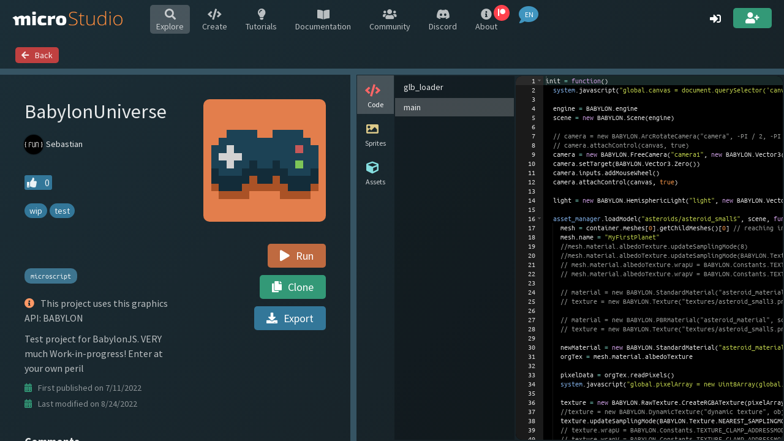

--- FILE ---
content_type: text/html; charset=utf-8
request_url: https://microstudio.dev/i/Sebastian/babylonuniverse/
body_size: 15662
content:
<!DOCTYPE html><html lang="en"><head><meta name="description" content="Test project for BabylonJS.
VERY much Work-in-progress! Enter at your own peril"><meta name="viewport" content="width=device-width, user-scalable=no, initial-scale=1"><link rel="alternate" hreflang="pt" href="https://microstudio.dev/ru/"><link rel="alternate" hreflang="pt" href="https://microstudio.dev/pt/"><link rel="alternate" hreflang="it" href="https://microstudio.dev/it/"><link rel="alternate" hreflang="de" href="https://microstudio.dev/de/"><link rel="alternate" hreflang="pl" href="https://microstudio.dev/pl/"><link rel="alternate" hreflang="fr" href="https://microstudio.dev/fr/"><link rel="alternate" hreflang="en" href="https://microstudio.dev"><title>BabylonUniverse - by Sebastian</title><link rel="stylesheet" type="text/css" href="/all.css"><link rel="stylesheet" href="/lib/fontlib/fontawesome/css/all.css"><link rel="stylesheet" href="/lib/fontlib/ubuntu/index.css"><link rel="stylesheet" href="/lib/fontlib/ubuntu-mono/index.css"><link rel="stylesheet" href="/lib/fontlib/source-sans-pro/index.css"><link rel="stylesheet" href="/lib/fontlib/source-sans-pro/700.css"><link rel="apple-touch-icon" sizes="180x180" href="/img/favicon180.png"><link rel="icon" type="image/png" sizes="32x32" href="/img/favicon32.png"><link rel="icon" type="image/png" sizes="16x16" href="/img/favicon16.png"><link rel="manifest" href="/manifest.json"><script type="application/ld+json">{
  "@context": "https://schema.org",
  "@type": "SoftwareApplication",
  "name": "microStudio",
  "applicationCategory": "https://schema.org/WebApplication",
  "offers": {
    "@type": "Offer",
    "price": "0",
    "priceCurrency": "USD"
  },
  "operatingSystem": "Any"
}
</script><meta property="og:title" content="BabylonUniverse - by Sebastian"><meta property="og:type" content="website"><meta property="og:url" content="https://microstudio.dev"><meta property="og:image" content="https://microstudio.io/Sebastian/babylonuniverse/sprites/icon.png"><meta property="og:description" content="Test project for BabylonJS.
VERY much Work-in-progress! Enter at your own peril"><meta name="twitter:card" content="summary_large_image"><meta name="twitter:site" content="@microStudio"><meta name="twitter:title" content="BabylonUniverse - by Sebastian"><meta name="twitter:description" content="Test project for BabylonJS.
VERY much Work-in-progress! Enter at your own peril"><meta name="twitter:image" content="https://microstudio.io/Sebastian/babylonuniverse/sprites/icon.png"><script src="/lib/jquery/jquery.js"></script><script src="/lib/jquery-ui/jquery-ui.min.js"></script><script src="/lib/ace/ace.js"></script><script src="/lib/ace/mode-microscript.js"></script><script src="/lib/ace/mode-microscript2.js"></script><script src="/lib/ace/mode-markdown.js"></script><script src="/lib/ace/theme-tomorrow_night_bright.js"></script><script src="/lib/marked/marked.js"></script><script src="/lib/dompurify/purify.js"></script><script src="/lib/qrcode/qrcode.js"></script><script>marked = marked.marked ;
</script><script>window.ms_languages = ["en","fr","pl","de","it","pt","ru","es"];
window.ms_standalone = false ;
window.ms_project_moderation = true ;
window.translation = {};
window.dev_domain = 'https://microstudio.dev' ;
window.run_domain = 'https://microstudio.io' ;
window.ms_optional_libs = {"matterjs":{"title":"matter.js - 2D physics engine","lib":"/lib/matterjs/v017/matter.min.js","lib_path":"../static/lib/matterjs/v017/matter.min.js","versions":{"matterjs_v017":{"name":"version 0.17","lib":"/lib/matterjs/v017/matter.min.js","lib_path":"../static/lib/matterjs/v017/matter.min.js","original":true},"matterjs_v018":{"name":"version 0.18","lib":"/lib/matterjs/v018/matter.min.js","lib_path":"../static/lib/matterjs/v018/matter.min.js"},"matterjs_v019":{"name":"version 0.19","lib":"/lib/matterjs/v019/matter.min.js","lib_path":"../static/lib/matterjs/v019/matter.min.js","default":true}}},"cannonjs":{"title":"cannon.js - 3D physics engine","lib":"/lib/cannonjs/v06/cannon.min.js","lib_path":"../static/lib/cannonjs/v06/cannon.min.js"}};
window.ms_graphics_options = {"m2d":{"lib":["/lib/pixijs/v6/pixi.min.js"],"lib_path":["../static/lib/pixijs/v6/pixi.min.js"],"scripts":["/js/runtime/m2d/screen.js","/js/runtime/m2d/m2d.js"]},"m3d":{"lib":["/lib/babylonjs/v4/babylon.js","/lib/babylonjs/v4/babylonjs.loaders.min.js"],"lib_path":["../static/lib/babylonjs/v4/babylon.js","../static/lib/babylonjs/v4/babylonjs.loaders.min.js"],"scripts":["/js/runtime/m3d/screen.js","/js/runtime/m3d/m3d.js"]},"pixi":{"lib":["/lib/pixijs/v6/pixi.min.js"],"lib_path":["../static/lib/pixijs/v6/pixi.min.js"],"scripts":["/js/runtime/pixi/screen.js","/js/runtime/pixi/pixi.js"],"versions":{"pixi_v6":{"name":"version 6","lib":["/lib/pixijs/v6/pixi.min.js"],"lib_path":["../static/lib/pixijs/v6/pixi.min.js"],"scripts":["/js/runtime/pixi/screen.js","/js/runtime/pixi/pixi.js"],"original":true},"pixi_v7":{"name":"version 7","lib":["/lib/pixijs/v7/pixi.min.js"],"lib_path":["../static/lib/pixijs/v7/pixi.min.js"],"scripts":["/js/runtime/pixi/screen.js","/js/runtime/pixi/pixi.js"],"default":true}}},"babylon":{"lib":["/lib/babylonjs/v4/babylon.js","/lib/babylonjs/v4/babylonjs.loaders.min.js"],"lib_path":["../static/lib/babylonjs/v4/babylon.js","../static/lib/babylonjs/v4/babylonjs.loaders.min.js"],"scripts":["/js/runtime/babylon/screen.js","/js/runtime/babylon/babylon.js"],"versions":{"babylon_v4":{"name":"version 4","lib":["/lib/babylonjs/v4/babylon.js","/lib/babylonjs/v4/babylonjs.loaders.min.js"],"lib_path":["../static/lib/babylonjs/v4/babylon.js","../static/lib/babylonjs/v4/babylonjs.loaders.min.js"],"scripts":["/js/runtime/babylon/screen.js","/js/runtime/babylon/babylon.js"],"original":true},"babylon_v5":{"name":"version 5","lib":["/lib/babylonjs/v5/babylon.js","/lib/babylonjs/v5/babylonjs.loaders.min.js"],"lib_path":["../static/lib/babylonjs/v5/babylon.js","../static/lib/babylonjs/v5/babylonjs.loaders.min.js"],"scripts":["/js/runtime/babylon/screen.js","/js/runtime/babylon/babylon.js"]},"babylon_v6":{"name":"version 6","lib":["/lib/babylonjs/v6/babylon.js","/lib/babylonjs/v6/babylonjs.loaders.min.js"],"lib_path":["../static/lib/babylonjs/v6/babylon.js","../static/lib/babylonjs/v6/babylonjs.loaders.min.js"],"scripts":["/js/runtime/babylon/screen.js","/js/runtime/babylon/babylon.js"],"default":true}}}};
</script><script src="/all.js"></script></head><body class="notranslate" translate="no"><noscript><p>Your browser has JavaScript disabled. Please enable JavaScript in your browser preferences, in order to use microStudio.</p></noscript><header><div id="create-account-button" title="Create My Account"><i class="login fa fa-user-plus"></i><span>Create My Account</span></div><div id="login-button" title="Login"><i class="login fa fa-sign-in-alt"></i><span>Login</span></div><div class="login-info" id="login-info"><div class="username"><img style="display: none;"><i class="fa fa-user"></i><span id="user-nick"></span></div></div><div class="hidden" id="header-progress-summary"><div id="header-progress-level">Level 0</div><div id="header-progress-xp">0</div></div><i class="fas fa-bars main-menu" id="main-menu-button"></i><img class="logo" id="logo" src="/img/microstudiologo.svg" alt="microStudio" title="microStudio"><div class="titlemenu"><li class="selected" id="menu-explore" title="Explore"><i class="fa fa-search"></i><br /><span>Explore</span></li><li id="menu-projects" title="Create"><i class="fa fa-code"></i><br /><span>Create</span></li><li id="menu-tutorials" title="Tutorials"><i class="fa fa-lightbulb"></i><br /><span>Tutorials</span></li><li id="menu-help" title="Documentation"><i class="fa fa-book-open"></i><br /><span>Documentation</span></li><a target="_blank" href="/community/"><li id="menu-community" title="Community"><i class="fa fa-users"></i><br /><span>Community</span></li></a><a target="_blank" href="https://discord.com/invite/BDMqjxd"><li id="menu-community" title="Discord"><i class="fab fa-discord"></i><br /><span>Discord</span></li></a><li id="menu-about" title="About"><i class="fa fa-info-circle"></i><br /><span>About</span><i class="fab fa-patreon"></i></li><div id="language-setting"><i class="fas fa-comment"></i><div class="lang notranslate" translate="no">EN</div></div><div class="language-menu-container"><div class="language-menu" id="language-menu"><div class="language-choice" id="language-choice-en" title="English"><i class="fas fa-comment"></i><div class="notranslate" translate="no">EN</div></div><div class="language-choice" id="language-choice-fr" title="Français"><i class="fas fa-comment"></i><div class="notranslate" translate="no">FR</div></div><div class="language-choice" id="language-choice-pl" title="Polski"><i class="fas fa-comment"></i><div class="notranslate" translate="no">PL</div></div><div class="language-choice" id="language-choice-de" title="Deutsch"><i class="fas fa-comment"></i><div class="notranslate" translate="no">DE</div></div><div class="language-choice" id="language-choice-it" title="Italiano"><i class="fas fa-comment"></i><div class="notranslate" translate="no">IT</div></div><div class="language-choice" id="language-choice-pt" title="Português"><i class="fas fa-comment"></i><div class="notranslate" translate="no">PT</div></div><div class="language-choice" id="language-choice-ru" title="русский"><i class="fas fa-comment"></i><div class="notranslate" translate="no">RU</div></div><div class="language-choice" id="language-choice-es" title="Español"><i class="fas fa-comment"></i><div class="notranslate" translate="no">ES</div></div></div></div></div></header><div class="usermenu" style="height:0px;"><!--div.profile <i class="fa fa-user"></i> #{translator.get("Profile")}--><div class="settings"><i class="fa fa-cogs"></i> Settings</div><div class="profile"><i class="fas fa-user-circle"></i> Profile</div><div class="progress"><i class="fas fa-chart-bar"></i> Stats &amp; Achievements</div><div class="logout"><i class="fa fa-power-off"></i> Logout</div><div class="create-account"><i class="fa fa-user-plus"></i> Create Account</div><div class="discard-account"><i class="fa fa-trash"></i> Quit and Delete</div></div><div class="main-container"><div class="home-section" id="home-section"><div class="part part1"><div class="center"><img class="mainlogo" src="/img/microstudiologo.svg" alt="microStudio" style="width: 250px"><p class="p1">microStudio is a free game engine online.</p><p class="p2">Create games, learn programming, play, share, prototype and jam!</p></div><div class="center right"><img class="screen" src="/img/microstudio.jpg" alt="microStudio view"></div><div id="home-header-background"></div></div><div class="part"><div class="center"><img class="screen" src="/img/mapeditor.png" alt="microStudio map editor"></div><div class="center"><h2>Online and integrated</h2><p>microStudio includes all you need to write code, create sprites and maps for your 2D game.</p><p>All from your web browser. Your project is stored in the cloud, accessible from anywhere.</p></div></div><div class="part"><div class="center"><h2>Get into programming</h2><p>Write your game code in microScript, a simple language inspired by Lua. The documentation is always there to help. Create cool demos in just a few lines of code.</p><p>microScript shines by its simplicity and interactivity. But you can also code in JavaScript, Python or Lua if you prefer.</p></div><div class="center"><img class="screen" src="/img/codeeditor.jpg" alt="Code Editor"></div></div><div class="part"><div class="center"><img class="screen" src="/img/spriteeditor.jpg" alt="Sprite Editor"></div><div class="center"><h2>Design</h2><p>Create pixel art sprites and maps with the included editors.</p><p>Using your sprites and maps from code is as easy as 1-2-3.</p></div></div><div class="part" style="padding-bottom:0"><div class="center"><h2>Adjusting is a breeze</h2><p>Change anything from your PC while testing your game on your mobile.</p><p>Your changes are immediately reflected in your ongoing playing session.</p></div><div class="center" style="padding:0;line-height: 0;margin-top:-50px"><img class="screen" src="/img/smartphone.png" alt="Run on your smartphone" style="box-shadow: none;"></div></div><div class="part"><div class="center"><i class="fa fa-users"></i></div><div class="center"><h2>Bring your friends</h2><p>You can invite others to your project and work in teams.</p><p>microStudio automagically synchronizes all your project files in real time.</p></div></div><div class="part"><div class="center"><h2>Get your gear ready</h2><p>Control your game using the gamepad, touchscreen, keyboard or mouse inputs.</p><p>Export your project in a single click to HTML5, Windows, Linux, macOS. More export options are coming!</p></div><div class="center"><img class="screen" src="/img/gamepad.svg" alt="Gamepad" style="box-shadow: none; width: 75%"></div></div><div class="part"><div class="center"><img class="screen" src="/img/community.jpg" alt="Community" style="box-shadow: none;"></div><div class="center"><h2>Join the community</h2><p>Browse public games, demos, resources. Pick up what you need for your own project.</p><p>Contribute your best creations and help others.</p></div></div><div class="part last"><img src="/img/microstudiologo.svg" alt="microStudio" style="width: 250px"></div><div class="part"><h2>So what now?</h2><br><div class="button" id="home-action-explore"><i class="fa fa-search"></i><br><span>Explore public projects</span></div><div class="button" id="home-action-create"><i class="fa fa-pencil-alt"></i><br><span>Start creating!</span></div></div><div class="part"><h2>Standalone, offline application</h2><div class="center"><p>Would you like to work completely offline? Download the microStudio standalone app for Windows, Mac, Linux and Raspberry Pi:</p><p><a href="https://microstudio.itch.io/microstudio">Download microStudio on itch.io</a></p></div><div class="center"><img src="/img/windows.svg" alt="Windows" style="box-shadow: none; width: 100px; margin: 20px 40px"><img src="/img/macos.svg" alt="macOS" style="box-shadow: none; width: 100px; margin: 20px 40px"><br><img src="/img/ubuntu.svg" alt="Linux" style="box-shadow: none; width: 100px; margin: 20px 40px"><img src="/img/raspberry.svg" alt="Raspberry Pi OS" style="box-shadow: none; width: 100px; margin: 20px 40px"></div></div><div class="part"><h2>microStudio is open source</h2><div class="center"><i class="fab fa-github"></i></div><div class="center"><p>microStudio is open source software, released under the MIT License:</p><p><a href="https://github.com/pmgl/microstudio">microStudio on GitHub</a></p></div></div><div class="part"><h2>Support me on Patreon</h2><div class="center"><p>You like microStudio and would like to support me? Check my Patreon!</p><p><a href="https://www.patreon.com/microstudiodev">microStudio on Patreon</a></p></div><div class="center"><i class="fab fa-patreon" style="color:#f96854"></i></div></div><div class="footer"><p>Created in Strasbourg, France. See 'About' for more information</p><p><img src="/img/faviconlarge.png" alt="microStudio icon" style="border-radius: 8px; width: 48px"></p><p>You are not tracked here.<br />microStudio doesn't use any third-party tracking script.</p><p class="notranslate" translate="no"><a class="notranslate" id="switch-to-fr" href="/fr/" translate="no">microStudio en Français</a><i class="fa fa-circle"></i><a class="notranslate" id="switch-to-en" href="/" translate="no">microStudio in English</a><br><a class="notranslate" id="switch-to-pl" href="/pl/" translate="no">microStudio w języku polskim</a><i class="fa fa-circle"></i><a class="notranslate" id="switch-to-de" href="/de/" translate="no">microStudio auf Deutsch</a><i class="fa fa-circle"></i><a class="notranslate" id="switch-to-it" href="/it/" translate="no">microStudio in Italiano</a><i class="fa fa-circle"></i><a class="notranslate" id="switch-to-pt" href="/pt/" translate="no">microStudio em Português</a><i class="fa fa-circle"></i><a class="notranslate" id="switch-to-ru" href="/ru/" translate="no">microStudio на русском языке</a><i class="fa fa-circle"></i><a class="notranslate" id="switch-to-es" href="/es/" translate="no">microStudio en español</a></p></div></div><div class="exploreview" id="explore-section"><div id="explore-bar"><div id="explore-back-button"><i class="fa fa-arrow-left"></i><span>Back</span></div><div id="explore-tools"><div class="hot" id="explore-sort-button"><i class="fas fa-arrows-alt-v"></i><span>Hot</span></div><div class="all" id="explore-type-button"><i class="fa"></i><span>All</span></div><div id="explore-search"><input id="explore-search-input" name="search"><i class="fa fa-search"></i></div></div></div><div class="collapsed" id="explore-tags-bar"><div id="explore-tags"></div><i class="fa fa-caret-right" id="explore-tags-collapse"></i></div><div id="explore-contents"><div id="explore-box-list"></div></div><div id="explore-project-details"><div id="project-details-info"><div class="inside"><div class="project-details-right"><img class="pixelated" id="project-details-image"><br><br><br><a id="project-details-runbutton" target="_blank"><i class="fa fa-play"></i><span>Run</span></a><br><br><a id="project-details-clonebutton" href="#"><i class="fa fa-copy"></i><span>Clone</span></a><br><br><a id="project-details-exportbutton"><i class="fa fa-download"></i><span>Export</span></a></div><div class="project-details-summary"><div id="project-details-title">Title</div><div id="project-details-author"><a target="_blank"><i class="fa fa-user"></i><span>author</span></a></div><div id="project-details-likes">likes</div><div id="project-details-tags"><div class="tag">tag1</div><div class="tag">tag2</div></div></div><div class="dark md" id="project-details-description">Description</div><div class="project-details-comments"><h3>Comments</h3><div id="project-comment-list"><div class="comment"><div class="author"><i class="fa fa-user"></i><span>author</span></div><div class="contents">comment contents</div></div></div><div id="post-project-comment"><textarea rows="4"></textarea><div class="right"><div class="greenbutton" id="post-project-comment-button"><i class="fa fa-envelope"></i><span>Post</span></div></div></div><div class="redbutton" id="login-to-post-comment"><i class="fa fa-user"></i><span>Log in to post comments</span></div><div class="redbutton" id="validate-to-post-comment"><i class="fa fa-check"></i><span>Validate your email to post comments</span></div></div></div></div><div class="horizontal-splitbar"></div><div id="project-details-contents"><div class="inside"><div id="project-contents-menu"><li id="project-contents-menu-code"><i class="fa fa-code"></i><br /> Code</li><li id="project-contents-menu-sprites"><i class="fa fa-image"></i><br /> Sprites</li><li id="project-contents-menu-sounds"><i class="fa fa-volume-up"></i><br /> Sounds</li><li id="project-contents-menu-music"><i class="fa fa-music"></i><br /> Music</li><li id="project-contents-menu-assets"><i class="fa fa-cube"></i><br /> Assets</li><li id="project-contents-menu-doc"><i class="fa fa-book"></i><br /> Doc</li></div><div id="project-contents-view"><div class="code"><div class="assetlist code-list"></div><div class="import-button" id="project-contents-source-import"><i class="fa fa-download"></i><span>Import source file</span></div><div id="project-contents-view-editor"></div></div><div class="sprites"><div class="item-list-container"><div class="assetlist sprite-list"></div></div><div class="import-button" id="project-contents-sprite-import"><i class="fa fa-download"></i><span>Import sprite</span></div><div class="export-panel"><a><i class="fa fa-download"></i><span>Export all in a ZIP file</span></a></div></div><div class="sounds"><div class="item-list-container"><div class="assetlist sound-list"></div></div></div><div class="music"><div class="item-list-container"><div class="assetlist music-list"></div></div></div><div class="assets"><div class="item-list-container"><div class="assetlist asset-list"></div></div></div><div class="doc"><div class="doc-render"></div><div class="import-button" id="project-contents-doc-import"><i class="fa fa-download"></i><span>Import doc</span></div></div></div></div></div></div></div><div class="help-section" id="help-section"><div class="help-sections" id="help-sections"><div class="help-section-category bg-blue" id="help-fundamentals"><div class="help-section-title"><i class="fa"></i><span>Fundamentals</span></div><div class="help-section-content"><div class="help-section-button selected" id="documentation-Quickstart">Quick Start</div><div class="help-section-button" id="documentation-Programming">microScript programming</div><div class="help-section-button" id="documentation-API">API reference</div></div></div><div class="help-section-category bg-red collapsed" id="help-quick"><div class="help-section-title"><i class="fa"></i><span>Quick reference</span></div><div class="help-section-content"><div class="help-section-button" id="documentation-microScript-cheatsheet">microScript cheatsheet</div><div class="help-section-button" id="documentation-API-cheatsheet">API cheatsheet</div></div></div><div class="help-section-category bg-green collapsed" id="help-libs"><div class="help-section-title"><i class="fa"></i><span>Optional graphics and libs</span></div><div class="help-section-content"><div class="help-section-button" id="documentation-Pixi">PIXI.js</div><div class="help-section-button" id="documentation-Babylon">Babylon.js</div><div class="help-section-button" id="documentation-M2D">micro 2D</div><div class="help-section-button" id="documentation-M3D">micro 3D</div><div class="help-section-button" id="documentation-Matter">Matter.js</div><div class="help-section-button" id="documentation-Cannon">Cannon.js</div></div></div><div class="help-section-category bg-orange collapsed" id="help-languages"><div class="help-section-title"><i class="fa"></i><span>More programming languages</span></div><div class="help-section-content"><div class="help-section-button" id="documentation-Python">Python</div><div class="help-section-button" id="documentation-JavaScript">JavaScript</div><div class="help-section-button" id="documentation-Lua">Lua</div></div></div><div class="help-section-category bg-purple collapsed" id="help-advanced"><div class="help-section-title"><i class="fa"></i><span>Advanced topics</span></div><div class="help-section-content"><div class="help-section-button" id="documentation-Networking">Networking</div><div class="help-section-button" id="documentation-Advanced-microScript">Advanced microScript programming</div><div class="help-section-button" id="documentation-Extending-Exported-Game">Extending your exported game</div><div class="help-section-button" id="documentation-Creating-Tutorials">Creating Tutorials</div><div class="help-section-button" id="documentation-Creating-Libraries">Creating Libraries</div><div class="help-section-button" id="documentation-Creating-Plugins">Creating Plug-ins</div><div class="help-section-button" id="documentation-Creating-Examples">Creating Examples</div></div></div></div><div class="help-document" id="help-document"><div class="helplist" id="helplist"><div class="help-list" id="help-list"></div></div><div class="help-view" id="help-view"><div class="doc-render documentation md dark" id="documentation"></div></div></div></div><div class="about-section" id="about-section"><div class="about"><div class="section-menu" id="about-menu"><div class="selected" id="about-menu-about">About</div><div id="about-menu-changelog">Changelog</div><div id="about-menu-terms">Terms of use</div><div id="about-menu-privacy">Privacy</div></div><div class="section-content" id="about-content"></div></div></div><div class="tutorials-section" id="tutorials-section"><div class="tutorials"><div class="section-menu" id="tutorials-menu"><div class="selected" id="tutorials-core">Tutorials</div><div id="tutorials-community">Community Tutorials</div><div id="tutorials-examples">Examples</div></div><div class="section-content" id="tutorials-content-core"><div id="tutorials-content"></div></div><div class="section-content" id="tutorials-content-community"></div><div class="section-content" id="tutorials-content-examples"><div class="project-search-bar"><div class="search-field" id="example-search"><input id="example-search-input" name="search"><i class="fa fa-search"></i></div><select><option>microScript </option><option>Python </option><option>Lua </option><option>JavaScript</option></select></div><div id="tutorials-examples-list"></div><div id="tutorials-example-view-topbar"><img class="pixelated" id="tutorials-example-view-icon"><span>Example Title</span><i class="fa fa-times"></i></div><div id="tutorials-examples-view"><div class="split-left" id="tutorials-examples-code"><div class="split-left code-list assetlist" id="tutorials-examples-code-files"></div><div class="horizontal-splitbar" id="tutorials-examples-code-split"></div><div class="split-right" id="tutorials-examples-code-editor"> </div></div><div class="horizontal-splitbar" id="tutorials-examples-split"></div><div class="split-right" id="tutorials-examples-run"></div></div></div></div></div><div class="usersettings-section" id="usersettings-section"><div class="usersettings" id="usersettings"><div class="section-menu" id="usersettings-menu"><div class="selected" id="usersettings-menu-settings">Settings<i class="fa fa-cogs"></i></div><div id="usersettings-menu-profile">Profile<i class="fas fa-user-circle"></i></div><div id="usersettings-menu-progress">Stats &amp; Achievements<i class="fas fa-chart-bar"></i></div></div><div class="section-content usersettings-page" id="usersettings-settings"><h1>User Settings</h1><div class="usersetting" id="usersetting-block-nickname"><h3>Nickname</h3><input id="usersetting-nick" type="text"><div class="validate-button-container" id="usersetting-nick-button"><div class="validate-button"><i class="fa fa-check"></i> Change nickname</div></div><div class="error" id="usersetting-nick-error"></div><div class="tip">Your nickname will be displayed publicly.</div></div><div class="usersetting" id="usersetting-block-email"><h3>E-mail Address</h3><input id="usersetting-email" type="text"><div class="validate-button-container" id="usersetting-email-button"><div class="validate-button"><i class="fa fa-check"></i> Change e-mail</div></div><div class="error" id="usersetting-email-error"></div><br></div><div class="usersetting" id="usersetting-password"><div id="usersetting-change-password-view"><h3>Change Password</h3><div style="margin:10px 0px"><input id="usersetting-password-current" type="password"><div class="tip">Current Password</div></div><div style="margin:10px 0px"><input id="usersetting-password-new1" type="password"><div class="tip">New Password</div></div><div style="margin:10px 0px"><input id="usersetting-password-new2" type="password"><div class="tip">Repeat New Password</div></div><div id="usersetting-password-error"></div></div><div class="button" id="usersetting-change-password"><i class="fas fa-key"></i><span>Change password</span></div></div><div class="usersetting" id="email-not-validated"><p>Your e-mail address is not validated yet. Check your e-mails and click on the validation link we sent to you. In case you did not receive the validation e-mail yet, use the button below to resend:</p><div class="button" id="resend-validation-email"><i class="fa fa-paper-plane"></i> Resend validation e-mail</div><br><div id="validation-email-resent" style="display: none;">We have just resent a validation e-mail.</div></div><div class="usersetting" id="usersetting-block-newsletter"><h3>Newsletter</h3><input type="checkbox" id="subscribe-newsletter"><label for="subscribe-newsletter">Receive newsletter</label><br><span class="tip">We will send you an information email no more than once a month.</span></div><div class="usersetting" id="usersetting-block-account-type"><h3>Account Type</h3><div id="usersettings-account-type"></div></div><div class="usersetting" id="usersetting-block-storage"><h3>Storage</h3><span id="usersettings-storage"></span></div><div class="usersetting" id="experimental-features-setting"><h3>Experimental features</h3><input type="checkbox" id="experimental-features"><label for="experimental-features">Enable experimental features</label><br><span class="tip">Experimental features can change, break or be removed anytime. You are warned!</span></div><div class="usersetting" id="advanced"><div class="button" id="open-translation-app"><i class="fa fa-globe"></i> Open translation tool</div></div><div class="usersetting" id="delete-account" style="display:none"><h3>DANGER ZONE</h3><h3>Delete my account</h3><p>You can delete your account permanently. Deletion is immediate and cannot be undone. All the projects you own and all your information will be permanently deleted from our servers.</p><div class="button bg-green" id="show-account-deletion"><i class="fas fa-exclamation-triangle"></i> Show account deletion form</div><div id="delete-account-form" style="display:none"><div style="margin:20px 0px"><input id="delete-account-confirm" type="text" placeholder="DELETE MY ACCOUNT" autocomplete="off"><div class="tip">Type exactly DELETE MY ACCOUNT</div></div><div style="margin:20px 0px"><input id="delete-account-password" type="password" placeholder="password"><div class="tip">Your Password</div></div><div class="button" id="delete-account-button"><i class="fa fa-trash"></i> Delete account</div><div id="delete-account-error" style="margin-top:20px"></div></div></div></div><div class="section-content usersettings-page" id="usersettings-profile" style="display: none"><h1>Your Profile</h1><div class="usersetting"><h3>User Description</h3><textarea id="usersettings-profile-description"></textarea><div class="tip">Tell us more about yourself (only if you wish to). This text will be displayed on your public page.</div></div><div class="usersetting"><h3>Profile Image</h3><div id="usersettings-profile-image"><i class="fas fa-user-circle"></i><img style="display:none"><i class="fas fa-times-circle" title="Remove Profile Image"></i></div><div class="tip">Drop your image here. This image will be displayed publicly, along with your nickname.</div></div><div class="usersetting"><h3>Check your public page</h3><a id="user-public-page" target="_blank">microstudio.io/</a><div class="tip">Your public page displays your nickname, description, profile image and a list of your public projects.</div></div></div><div class="section-content usersettings-page" id="usersettings-progress" style="display: none"><h1>Your Progress</h1><div id="user-progress-level"></div><h2>Statistics</h2><div id="user-progress-statistics"></div><h2>Achievements<span id="number-of-achievements"></span></h2><div id="user-progress-achievements"></div></div></div><div class="usersettings" id="translation-app"><div><div id="translation-app-back-button"><i class="fa fa-arrow-left"></i> Back</div></div><div id="translation-app-contents"></div></div></div><div class="projects-section" id="projects-section"><div class="myprojects" id="myprojects"><div class="title"><div id="projects-search"><input id="projects-search-input" name="search"><i class="fa fa-search"></i></div><h1>My Projects<div class="create-project-button" id="create-project-button"><i class="fa fa-plus-square"></i> Create New Project</div><div class="import-project-button" id="import-project-button"><i class="fa fa-upload"></i> Import Project</div></h1></div><div class="project-list" id="project-list"></div></div><div class="projectview" id="projectview"><div class="projectheader"><div class="backtoprojects" id="backtoprojects"><i class="fa fa-arrow-left"></i> Back to Projects</div><img class="pixelated" id="project-icon"><i class="fas fa-expand" id="project-fullscreen" title="Toggle Full Screen"></i><span id="project-name">Project name</span><i class="fa fa-ellipsis-h" id="save-status"></i><div id="active-project-users"><div class="active-user"><i class="fa fa-user"></i><span>username</span></div></div></div><div class="sidemenu" id="sidemenu"><ul><li id="menuitem-code"><i class="fa fa-code"></i><br /> Code</li><li id="menuitem-sprites"><i class="fa fa-image"></i><br /> Sprites</li><li id="menuitem-maps"><i class="fa fa-map"></i><br /> Maps</li><li id="menuitem-assets"><i class="fa fa-cube"></i><br /> Assets</li><li id="menuitem-sounds"><i class="fa fa-volume-up"></i><br /> Sounds</li><li id="menuitem-music"><i class="fa fa-music"></i><br /> Music</li><li id="menuitem-doc"><i class="fas fa-book"></i><br /> Doc</li><li id="menuitem-sync"><i class="fas fa-sync"></i><br /> Sync</li><li id="menuitem-options"><i class="fa fa-cogs"></i><br /> Settings</li><li id="menuitem-publish"><i class="fa fa-upload"></i><br /> Publish</li><li id="menuitem-tabs" title="Manage tabs and plugins"><i class="fas fa-plus-circle"></i></li></ul></div><div class="section-container" id="section-container"><div class="section" id="code-section"><div class="code-editor" id="code-editor"><div class="assets-left"><div class="assets-bar" id="source-asset-bar"><div class="create-asset-button"><i class="fa fa-plus-square"></i> Source</div><i class="fa fa-folder-plus create-folder-button" title="New Folder"></i><span class="language microscript">microscript</span></div><div class="create-asset-button" id="create-source-button" style="display:none"><i class="fa fa-plus-square"></i> Add Source</div><div class="assetlist" id="sourcelist"><div class="asset-list" id="source-list"></div></div><div id="manage-libs-button"><i class="fas fa-file-import"></i><span>Import Libraries</span></div></div><div class="horizontal-splitbar" id="code-editor-splitbar"></div><div class="code-right" id="code-main"><div class="code-toolbar assetinfo" id="code-toolbar"><input type="text" value="" id="source-name"><div class="validate-button-container" id="source-name-button"><div class="validate-button"><i class="fa fa-check"></i> Apply</div></div><div class="delete" id="delete-source" title="Delete Source"><i class="fa fa-trash"></i></div><div class="code-tools"><div class="buttons"><div id="code-font-minus" title="Decrease font size"><i class="fas fa-long-arrow-alt-down"></i> A</div><div id="code-font-plus" title="Increase font size"><i class="fas fa-long-arrow-alt-up"></i> A</div><div class="selected" id="code-search" title="Search in code"><i class="fas fa-search"></i></div></div><div class="value-tool-button" id="color-value-tool-button"><span>CTRL</span><i class="fa fa-palette"></i></div><div class="value-tool-button" id="number-value-tool-button"><span>CTRL</span><div class="slider-track"></div><div class="slider-cursor"></div></div></div></div><div class="editor-locked" id="editor-locked"></div><div class="editor-view" id="editor-view"></div><div class="help-window" id="help-window"><div id="help-window-content"><div class="left-side"><i class="fa fa-question"></i></div><div class="content"></div></div></div><div class="lib-manager-container"><div class="lib-manager" id="lib-manager"><div class="projectoption"><h3>Libraries</h3><div class="plugins-standalone-info"><p>You can browse public libraries on microstudio.dev. To use them in the standalone app, export them from microstudio.dev and import them in the standalone app.</p><a class="button" href="https://microstudio.dev/explore/library/" target="_blank"><i class="fas fa-window-maximize"></i><span>Browse public libraries</span></a></div><div id="your-libs"><h4>Your Libraries</h4><div class="lib-list plugin-list"></div></div><div id="public-libs"><h4>Public Libraries</h4><div class="lib-list plugin-list"></div></div></div></div></div></div></div><div class="code-splitbar" id="code-splitbar"></div><div class="runtime-container" id="runtime-container"><div class="runtime server-open" id="runtime"><div class="runbar" id="runbar"><span>Run</span><div class="buttons"><div id="run-button" title="Run project"><i class="fas fa-play"></i></div><div class="selected" id="pause-button" title="Pause execution"><i class="fas fa-pause"></i></div><div id="step-forward-button" title="One Step Forward" style="display: none"><i class="fas fa-step-forward"></i></div><div class="selected" id="reload-button" title="Restart project"><i class="fa fa-redo"></i></div><div id="detach-button" title="Detach run window"><i class="fas fa-window-restore"></i></div><div id="take-picture-button" title="Take a picture"><i class="fas fa-camera"></i></div><div id="qrcode-button" title="Project QR Code"><i class="fas fa-qrcode"></i></div></div><a id="run-link" target="_blank"></a></div><div class="devicecontainer"><div id="device"></div><div id="ruler"><canvas id="ruler-canvas"></canvas></div></div><div id="serverbar"><i class="fas fa-server"> </i><span>Server</span><div class="button" id="start-server-button"><i class="fas fa-arrow-down"></i><span>Start</span></div><div class="button" id="start-server-tab-button"><i class="fas fa-external-link-alt"></i><span>Start</span></div><div class="button" id="stop-server-button"><i class="fas fa-stop"></i><span>Stop</span></div><i class="status"></i><span class="status-info">Server OFF</span></div></div><div class="runtime-splitbar" id="runtime-splitbar"></div><div class="runtime-terminal" id="runtime-terminal"><div id="runtime-server-view"> </div><div id="runtime-server-splitbar"></div><div id="runtime-console-view"><div id="debug-timemachine-bar"><i class="fa fa-history"></i><span>Time Machine</span><div id="debug-timemachine-recording"><i class="rec fas fa-circle" id="debug-timemachine-record" title="Record"></i><div id="debug-timemachine-recorder-trail"><div id="debug-timemachine-recorder-head"></div></div></div><div id="debug-timemachine-buttons"><i class="fas fa-backward" id="debug-timemachine-backward" title="Backward"></i><i class="fas fa-step-backward" id="debug-timemachine-step-backward" title="Step Backward"></i><i class="fas fa-retweet" id="debug-timemachine-loop" title="Loop"></i><i class="fas fa-step-forward" id="debug-timemachine-step-forward" title="Step Forward"></i><i class="fas fa-forward" id="debug-timemachine-forward" title="Forward"></i></div></div><div id="terminal-debug-container"><div id="terminal"><div id="terminal-toolbar"><span>Console</span><div class="buttons"><div id="clear-button" title="Clear console"><i class="fa fa-trash-alt"></i></div><div id="console-options-button" title="Console options"><i class="fa fa-cogs"></i></div></div><i class="fa fa-history" id="open-timemachine-button" title="Time Machine"></i><i class="fa fa-bug" id="open-debugger-button" title="Debug Tools"></i></div><div id="terminal-view"><div id="terminal-lines"></div></div><div id="terminal-input-line"><div id="terminal-input-gt"><i class="fa fa-angle-right"></i></div><div id="terminal-input-container"><input id="terminal-input" autocomplete="off" name="terminalinput"></div></div><div id="console-options"><div><input id="console-options-warning-undefined" type="checkbox"><label for="console-options-warning-undefined">Display warning when using an undefined variable</label><br><input id="console-options-warning-nonfunction" type="checkbox"><label for="console-options-warning-nonfunction">Display warning when calling something that isn't a function</label><br><input id="console-options-warning-assign" type="checkbox"><label for="console-options-warning-assign">Display warning when setting property on an undefined variable</label><br><input id="console-options-warning-condition" type="checkbox"><label for="console-options-warning-condition">Display warning when assigning to a variable in a condition</label></div></div></div><div id="debug-splitbar"></div><div id="debug-main-view"><div id="debug-main-toolbar"><div id="debug-tab-watch"><i class="fa fa-eye"></i> Watch</div><div id="debug-tab-time-machine"><i class="fas fa-history"></i> Time Machine</div></div><div id="debug-watch-view"><div id="debug-watch-bar"><i class="fa fa-eye"></i><span>Watch</span><i class="fa fa-filter"></i><input id="debug-watch-filter"><i class="fas fa-calculator type active" id="debug-watch-type-number" title="Show Numbers"></i><i class="fas fa-quote-left type active" id="debug-watch-type-string" title="Show Strings"></i><i class="fas fa-list type active" id="debug-watch-type-list" title="Show Lists"></i><i class="fas fa-boxes type active" id="debug-watch-type-object" title="Show Objects"></i><i class="fas fa-microchip type active" id="debug-watch-type-function" title="Show Functions"></i></div><div id="debug-watch-content"></div></div></div></div></div></div></div></div><div class="section" id="explore-section"></div><div class="section" id="projects-section"></div><div class="section" id="sprites-section"><div class="sprites-left"><div class="assets-bar" id="sprite-asset-bar"><div class="create-asset-button"><i class="fa fa-plus-square"></i> Sprite</div><i class="fa fa-folder-plus create-folder-button" title="New Folder"></i></div><div class="create-asset-button" id="create-sprite-button" style="display:none"><i class="fa fa-plus-square"></i> Add Sprite</div><div class="assets-drop"><div><i class="fas fa-arrow-circle-down"></i></div><div>You can drop PNG or JPEG files here</div></div><div class="assetlist" id="spritelist"><div class="asset-list" id="sprite-list"></div></div></div><div class="sprites-splitbar"></div><div class="sprites-right"><div class="spriteinfo" id="spriteinfo"><input type="text" value="" id="sprite-name"><div class="validate-button-container" id="sprite-name-button"><div class="validate-button"><i class="fa fa-check"></i> Apply</div></div><input type="text" value="32" id="sprite-width"><span>x</span><input type="text" value="32" id="sprite-height"><div class="validate-button-container" id="sprite-size-button"><div class="validate-button"><i class="fa fa-check"></i> Apply</div></div><div class="buttons"><div id="undo-sprite" title="Undo"><i class="fa fa-undo"></i></div><div id="redo-sprite" title="Redo"><i class="fa fa-redo"></i></div><div id="copy-sprite" title="Copy"><i class="fa fa-copy"></i></div><div id="cut-sprite" title="Cut"><i class="fa fa-cut"></i></div><div id="paste-sprite" title="Paste"><i class="fa fa-paste"></i></div><div id="delete-sprite" title="Delete Sprite"><i class="fa fa-trash"></i></div></div></div><div id="sprite-editor-locked"></div><div class="expanded" id="spriteeditorcontainer"><div class="spriteeditor" id="spriteeditor" tabindex="0"><canvas></canvas></div><div id="sprite-grab-info-container"><div id="sprite-grab-info"><i class="fa fa-hand-paper"></i><span>Hold down space bar to move view</span></div></div><div id="sprite-zoom"><i class="fa fa-search-plus" id="sprite-zoom-plus" title="Zoom in"></i><br><i class="fa fa-search-minus" id="sprite-zoom-minus" title="Zoom out"></i></div></div><div class="collapsed" id="sprite-animation-title"><i class="fa fa-caret-down"></i><span>Animation</span></div><div class="collapsed" id="sprite-animation-panel"><div id="sprite-animation-preview"><canvas width="80" height="80"></canvas><input type="range"></div><div id="sprite-animation-steps"><div id="sprite-animation-list"></div><div class="button" id="add-frame-button" title="Add new Frame"><i class="fa fa-plus-square"></i></div></div></div><div id="spriteeditor-bottombar"><div class="pick-color-button" id="sprite-background-color" title="Background"></div><div class="asset-code-tip" id="sprite-code-tip"><div><input type="text" spellcheck="false" readonly><i class="fa fa-copy" title="Copy Code"></i></div></div><div class="editor-coordinates" id="sprite-coordinates"></div></div><div class="spritebar" id="spritebar"><div class="spritetools" id="spritetools"></div><div class="spritetooloptions" id="spritetooloptions"><div class="spritetooloptionslist" id="spritetooloptionslist"></div><!--h3 Opacity--><!--input(type="range" min="0" max="100" value="100")#sprite-tool-opacity--><div id="colorpicker-group"><div class="colorpicker" id="colorpicker"></div><div class="colortext"><i class="fa fa-copy" id="colortext-copy" title="Copy Color"></i><input id="colortext" type="text" value="rgb" spellcheck="false"></div><div class="spritetoolbutton" id="eyedropper"><i class="fa fa-eye-dropper"></i><br><span>Eyedropper tool</span></div><div class="auto-palette"><div class="auto-palette-title">Palette <i id="auto-palette-lock" class="fa fa-lock-open" title="Lock palette"></i></div><div id="auto-palette-list"></div></div></div><div id="selection-group"><div class="selection-hint" id="selection-hint-move"><span>⇧</span> +<i class="fa fa-mouse-pointer"></i> Move</div><div class="selection-hint" id="selection-hint-clone"><span>Alt</span> +<i class="fa fa-mouse-pointer"></i> Clone</div><div class="selection-operation" id="selection-operation-film"><i class="fa fa-th"></i> <i class="fa fa-arrow-right"></i> <i class="fa fa-play"></i> <br /> Strip to animation</div><div class="selection-actions"><div class="spritetoolbutton transform" id="selection-action-horizontal-flip"><i class="fa fa-arrows-alt-h"></i><br><span>Horizontal Flip</span></div><div class="spritetoolbutton transform" id="selection-action-vertical-flip"><i class="fa fa-arrows-alt-v"></i><br><span>Vertical Flip</span></div><div class="spritetoolbutton transform" id="selection-action-rotate-left"><i class="fas fa-undo"></i><br><span>Rotate Left</span></div><div class="spritetoolbutton transform" id="selection-action-rotate-right"><i class="fas fa-redo"></i><br><span>Rotate Right</span></div></div></div></div><div class="spritehelpers"><div class="spritehelper" id="sprite-helper-tile"><i class="fa fa-th-large"></i><br><span>Tile</span></div><div class="spritehelper" id="sprite-helper-vsymmetry"><i class="fa fa-arrows-alt-h"></i><br><span>V Symmetry</span></div><div class="spritehelper" id="sprite-helper-hsymmetry"><i class="fa fa-arrows-alt-v"></i><br><span>H Symmetry</span></div></div></div></div></div><div class="section" id="maps-section"><div class="maps-left"><div class="assets-bar" id="map-asset-bar"><div class="create-asset-button"><i class="fa fa-plus-square"></i> Map</div><i class="fa fa-folder-plus create-folder-button" title="New Folder"></i></div><div class="create-asset-button" id="create-map-button" style="display:none"><i class="fa fa-plus-square"></i> Add Map</div><div class="assetlist" id="maplist"><div class="asset-list" id="map-list"></div></div></div><div class="maps-splitbar"></div><div class="maps-right"><div class="mapinfo" id="mapinfo"><input type="text" value="" id="map-name"><div class="validate-button-container" id="map-name-button"><div class="validate-button"><i class="fa fa-check"></i> Apply</div></div><span>&nbsp;&nbsp;&nbsp;&nbsp;Map Size</span><input type="text" value="16" id="map-width"><span>x</span><input type="text" value="10" id="map-height"><div class="validate-button-container" id="map-size-button"><div class="validate-button"><i class="fa fa-check"></i> Apply</div></div><span>&nbsp;&nbsp;&nbsp;&nbsp;Block Size</span><input type="text" value="16" id="map-block-width"><span>x</span><input type="text" value="16" id="map-block-height"><div class="validate-button-container" id="map-blocksize-button"><div class="validate-button"><i class="fa fa-check"></i> Apply</div></div><div class="buttons"><div id="undo-map"><i class="fa fa-undo"></i></div><div id="redo-map"><i class="fa fa-redo"></i></div><div id="copy-map"><i class="fa fa-copy"></i></div><div id="cut-map"><i class="fa fa-cut"></i></div><div id="paste-map"><i class="fa fa-paste"></i></div><div id="delete-map"><i class="fa fa-trash"></i></div></div></div><div id="map-editor-locked"></div><div id="mapeditor-container"><div class="mapeditor" id="mapeditor"><div id="mapeditor-wrapper"></div><div id="mapeditor-bottombar"><div class="pick-color-button" id="map-background-color" title="Background"></div><select id="map-underlay-select"></select><div class="asset-code-tip" id="map-code-tip"><div><input type="text" spellcheck="false" readonly><i class="fa fa-copy" title="Copy Code"></i></div></div><div class="editor-coordinates" id="map-coordinates"></div></div></div><div class="mapeditor-splitbar"></div><div class="mapbar" id="mapbar" tabindex="1"><div class="map-tilepicker" id="map-tilepicker"></div><div class="assetlist map-sprite-list" id="map-sprite-list"></div></div></div></div></div><div class="section" id="assets-section"><div class="assets-left"><div class="assets-bar" id="asset-asset-bar"><div class="create-asset-button"><i class="fa fa-plus-square"></i> Assets</div><i class="fa fa-folder-plus create-folder-button" title="New Folder"></i></div><div class="assets-drop"><div><i class="fas fa-arrow-circle-down"></i></div><div>You can drop assets here</div></div><div id="create-asset-button" style="display:none"><i class="fa fa-plus-square"></i> Add Asset</div><div class="assetlist" id="assetlist"><div id="asset-list"></div></div></div><div class="horizontal-splitbar" id="assets-splitbar"></div><div class="assets-right"><div class="assetinfo" id="assetinfo"><input type="text" value="" id="asset-name"><div class="validate-button-container" id="asset-name-button"><div class="validate-button"><i class="fa fa-check"></i> Apply</div></div><div class="buttons"><div id="capture-asset" title="Capture icon"><i class="fa fa-camera"></i></div><div class="delete" id="delete-asset" title="Delete Sound"><i class="fa fa-trash"></i></div></div></div><div id="asset-editor-locked"></div><div id="asset-viewer"><div id="model-asset-viewer"></div><div id="font-asset-viewer"></div><div id="text-asset-viewer"></div><div id="image-asset-viewer"></div></div><div id="asset-load-code"><select id="asset-load-code-select"><option value="1">Load Font at init</option><option value="2">Use Font</option></select><div><input type="text" spellcheck="false" readonly><i class="fa fa-copy" id="asset-load-code-copy" title="Copy Code"></i></div></div></div></div><div class="section" id="sounds-section"><div class="assets-left"><div class="assets-bar" id="sound-asset-bar"><div class="create-asset-button"><i class="fa fa-plus-square"></i> Sound</div><i class="fa fa-folder-plus create-folder-button" title="New Folder"></i></div><div class="assets-drop"><div><i class="fas fa-arrow-circle-down"></i></div><div>You can drop audio files here, in WAV, Ogg or FLAC format.</div><div style="margin-top: 20px"><small>Note: Ogg files cannot be played back on Safari / iOS.</small></div></div><div class="create-asset-button" id="create-sound-button" style="display:none"><i class="fa fa-plus-square"></i> Add Sound</div><div class="assetlist" id="soundlist"><div class="asset-list" id="sound-list"></div></div></div><div class="horizontal-splitbar" id="sounds-splitbar"></div><div class="sounds-right"><div class="assetinfo" id="soundinfo"><input type="text" value="" id="sound-name"><div class="validate-button-container" id="sound-name-button"><div class="validate-button"><i class="fa fa-check"></i> Apply</div></div><div class="buttons"><div id="undo-sound" title="Undo"><i class="fa fa-undo"></i></div><div id="redo-sound" title="Redo"><i class="fa fa-redo"></i></div><div id="copy-sound" title="Copy"><i class="fa fa-copy"></i></div><div id="cut-sound" title="Cut"><i class="fa fa-cut"></i></div><div id="paste-sound" title="Paste"><i class="fa fa-paste"></i></div><div class="delete" id="delete-sound" title="Delete Sound"><i class="fa fa-trash"></i></div></div></div><div id="sound-editor-locked"></div><div id="sample-editor"><div id="sample-editor-bg"></div><div id="sample-editor-content"><div class="placeholder">Sound files can be imported on the left.</div><p>I am currently working on Music Power Up, a gamified audio production app. The free demo version of the app will land here in the future, allowing you to create full chiptunes and fx for your microStudio games.</p><p>You can support my work by wishlisting the game on Steam! Thanks a ton :-)</p></div></div><div id="sample-tools"></div></div></div><div class="section" id="music-section"><div class="assets-left"><div class="assets-bar" id="music-asset-bar"><div class="create-asset-button"><i class="fa fa-plus-square"></i> Music</div><i class="fa fa-folder-plus create-folder-button" title="New Folder"></i></div><div class="assets-drop"><div><i class="fas fa-arrow-circle-down"></i></div><div>You can drop audio files here, in mp3, Ogg or FLAC format.</div><div style="margin-top: 20px"><small>Note: Ogg files cannot be played back on Safari / iOS.</small></div></div><div id="create-music-button" style="display:none"><i class="fa fa-plus-square"></i> Add Music</div><div class="assetlist" id="musiclist"><div id="music-list"></div></div></div><div class="horizontal-splitbar" id="music-splitbar"></div><div class="music-right"><div class="assetinfo" id="musicinfo"><input type="text" value="" id="music-name"><div class="validate-button-container" id="music-name-button"><div class="validate-button"><i class="fa fa-check"></i> Apply</div></div><div class="buttons"><div id="undo-music" title="Undo"><i class="fa fa-undo"></i></div><div id="redo-music" title="Redo"><i class="fa fa-redo"></i></div><div id="copy-music" title="Copy"><i class="fa fa-copy"></i></div><div id="cut-music" title="Cut"><i class="fa fa-cut"></i></div><div id="paste-music" title="Paste"><i class="fa fa-paste"></i></div><div class="delete" id="delete-music" title="Delete Sound"><i class="fa fa-trash"></i></div></div></div><div id="music-editor-locked"></div><div id="music-editor"><div id="music-editor-bg"></div><div id="music-editor-content"><div class="placeholder">Music files can be imported on the left.</div><p>I am currently working on Music Power Up, a gamified audio production app. The free demo version of the app will land here in the future, allowing you to create full chiptunes and fx for your microStudio games.</p><p>You can support my work by wishlisting the game on Steam! Thanks a ton :-)</p></div></div></div></div><div class="section" id="doc-section"><div class="doc-editor" id="doc-editor"></div><div class="horizontal-splitbar" id="doc-splitbar"></div><div class="doc-view" id="doc-view"><div class="doc-render" id="doc-render"></div><div id="doceditor-start-tutorial"><i class="fa fa-play"></i> Start Tutorial</div></div></div><div class="section top-section-border padding80" id="sync-section"><h1 style="position: relative ; display: inline-block">Project Synchronization<div class="betapill">BETA</div></h1><p>Select the project you want to use as synchronization source. New files and changes will be copied from the selected source project, to the project which is currently opened.</p><select class="select1" id="project-sync-source"><option disabled selected>Select source</option><option>Project 1</option><option>Project 2</option></select><div id="project-sync-list"></div><div id="project-sync-proceed"><p>If you have reviewed the synchronization details above and wish to proceed, type SYNC NOW in the text field below and then click the button to proceed.</p><input class="input1" placeholder="SYNC NOW" value=""><div class="proceed button1"><i class="fa fa-check" ></i> PROCEED</div></div></div><div class="section" id="settings-section">Settings section here
</div><div class="section" id="options-section"><div class="projectoptions" id="projectoptions"><div id="projectoptions-left"><img id="projectoptions-icon"></div><div id="projectoptions-right"><div id="projectoptions-general"><div id="projectoptions-general-content"><div class="projectoption"><h3>Project Title</h3><input id="projectoption-name" type="text"><br><!--span.tip #{translator.get("The display name of your project")}--></div><div class="projectoption"><h3>Project Slug</h3><span id="projectoption-slugprefix">microstudio.io/username/</span><input class="sluginput" id="projectoption-slug" type="text"><div class="validate-button-container" id="project-slug-button"><div class="validate-button"><i class="fa fa-check"></i> Apply</div></div><span>/</span><br><!-- span.tip #{translator.get("The identifier used to build the URL of your project")}--></div><div class="projectoption"><h3>Project Secret Code</h3><span class="tip">Secret URL for testing your project when not set to public</span><br><span id="projectoption-codeprefix">microstudio.io/username/</span><input class="sluginput" id="projectoption-code" type="text"><div class="validate-button-container" id="project-code-button"><div class="validate-button"><i class="fa fa-check"></i> Apply</div></div><span>/</span><br></div><div class="projectoption"><h3>Orientation</h3><select id="projectoption-orientation"><option value="any">Any</option><option value="portrait">Portrait</option><option value="landscape">Landscape</option></select></div><div class="projectoption"><h3>Aspect ratio</h3><select id="projectoption-aspect"><option value="free">Free</option><option value="2x1">Force 2:1</option><option value="16x9">Force 16:9</option><option value="4x3">Force 4:3</option><option value="1x1">Force 1:1 (square)</option><option value="&gt;2x1">2:1 or above</option><option value="&gt;16x9">16:9 or above</option><option value="&gt;4x3">4:3 or above</option><option value="&gt;1x1">1:1 or above</option></select></div><div class="projectoption" id="project-option-storage"><h3>Storage used</h3><span id="projectoption-storage-used"></span></div><div id="advanced-project-options-button"><i class="fa"></i><span>Show advanced options</span></div><div id="advanced-project-options"><div class="projectoption" id="project-option-type"><h3>Project Type</h3><select id="projectoption-type"><option value="app">App (game, demo...)</option><option value="library">Library</option><option value="plugin">Plug-in</option><option value="tutorial">Tutorial</option><option value="example">Example</option><option value="template">Template</option></select><div class="tip library"><p>Library</p><ul><li class="tip">Library files to import should be stored in a 'lib' folder.</li><li class="tip">Your demo app files must be outside the 'lib' folder.</li><li class="tip">Document your library in the 'doc' tab of your project!</li></ul></div></div><div class="projectoption" id="project-option-language"><h3>Language support</h3><select id="projectoption-language"><option value="microscript_v2">microScript 2.0</option><option value="python">Python</option><option value="lua">Lua</option><option value="javascript">JavaScript</option><option value="microscript_v1_i">microScript 1.0 - interpreted</option><option value="microscript_v1_t">microScript 1.0 - transpiled</option></select></div><div class="projectoption" id="project-option-graphics"><h3>Graphics library</h3><select id="projectoption-graphics"><option value="M1">basic graphics API</option><option value="PIXI">Pixi.js </option><option value="BABYLON">Babylon.js</option><option value="M2D">micro 2D - Experimental - Built on Pixi.js</option><option value="M3D">micro 3D - Experimental - Built on Babylon.js</option></select><select class="marginleft10" id="projectoption-graphics-version"></select></div><div class="projectoption" id="project-option-networking"><h3>Networking</h3><input type="checkbox" id="projectoption-networking"><label for="projectoption-networking">Enable networking features</label><div class="tip">Create online multiplayer games using a client/server networking model</div></div><div class="projectoption" id="project-option-libs"><h3>Additional tools and libraries</h3><input type="checkbox" id="project-option-lib-matterjs"><label for="project-option-lib-matterjs">matter.js - 2D physics engine</label><select class="marginleft10" id="project-option-lib-matterjs-version"></select><br><input type="checkbox" id="project-option-lib-cannonjs"><label for="project-option-lib-cannonjs">cannon.js - 3D physics engine</label><select class="marginleft10" id="project-option-lib-cannonjs-version"></select><br></div></div></div></div><div id="projectoptions-users"><div id="projectoptions-users-content"><div class="projectoption"><h3>Users</h3><p>Here is where your grant other users access to edit your project. Users added here are granted full control on your project, except for adding or deleting other users.</p><div class="userlist" id="project-user-list"></div><div class="adduser"><input class="username" id="add-project-user-nick" placeholder="nickname"><div class="addbutton" id="add-project-user"><i class="fa fa-user-plus"></i> Add User</div></div></div></div></div></div></div></div><div class="section" id="publish-section"><div class="publish-box" id="publish-box-online"><div class="action-box" id="publish-box"><div class="publish-button" id="publish-button"><i class="fa fa-eye"></i>Make public</div><div id="publish-validate-first">You must validate your e-mail address before you can make your project public.</div><div class="publish-text">This project is currently private.</div></div><div class="action-box" id="unpublish-box"><div class="publish-button" id="unpublish-button"><i class="fa fa-eye-slash"></i>Make private again</div><div class="publish-text">This project is currently public.</div><br><input type="checkbox" id="publish-listed"><label for="publish-listed">List my project in the Explore section</label><br><span class="tip">Tick this checkbox if you want your project to show up in the Explore section.</span><br><div class="tip" id="publish-checklist">Your project will be reviewed before it shows up in the Explore section. Make sure that your project complies with the following:<ul><li>Your project is an original work.</li><li>You have created your own nice icon for your project.</li><li>You made the assets in your project yourself (sprites, sounds, music), or you made sure that you are allowed to use and publish the assets.</li><li>If you are using an asset pack, you made sure to add the required credits and generally comply with the license of the asset pack.</li></ul></div><br><h3>Public link</h3><a target="_blank" id="publish-public-link"></a></div><h2>Make public on microStudio</h2><p>Making your project public will allow it to be listed in the Explore section of the site. Public projects can be run and used by anyone. Making a project public allows anyone to view and possibly reuse the source code.</p><h3>Description</h3><div class="tip">You can use markdown in your description</div><textarea id="publish-box-textarea" rows="5" cols="60"></textarea><h3>Tags</h3><input id="publish-add-tags" type="text"><div class="validate-button-container" id="publish-add-tags-button"><div class="validate-button"><i class="fa fa-plus"></i> Add</div></div><div id="publish-tag-list"></div><div style="clear: both">&nbsp;</div></div><div class="publish-box"><div class="action-box" id="html-export"><div class="publish-button"><i class="fa fa-download"></i>Export to HTML5</div></div><h2>Export to HTML5</h2><p>Exporting to HTML5 allows you to distribute your game as a web app or a standalone HTML app. Unzip contents, double-click index.html to start the game, or upload the contents to a subfolder of your existing web site.</p><p>You can also easily publish your HTML5 game on a number of platforms supporting HTML5 games. We have listed a few popular ones below, which you can check out:</p><div class="logos"><a href="https://itch.io" target="_blank" style="background-image:url(/img/itchio.svg);" title="itch.io"></a><a href="https://gamejolt.com" target="_blank" style="background-image:url(/img/gamejolt.png);" title="Gamejolt"></a><a href="https://gamedistribution.com" target="_blank" style="background-image:url(/img/gamedistribution.svg);" title="Game Distribution"></a><a href="https://gamepix.com" target="_blank" style="background-image:url(/img/gamepix.png);" title="Gamepix"></a><a href="https://crazygames.com" target="_blank" style="background-image:url(/img/crazygames.svg);" title="CrazyGames"></a></div></div><div class="publish-box" id="publish-box-server"><div class="action-box" id="server-export"><div class="publish-button"><i class="fa fa-download"></i>Export Server NodeJS app</div></div><h2>Export Server NodeJS app</h2><p>Export your game server as a NodeJS app ready to be installed on your own server.</p><p>You can find instructions about setting up your server in the Advanced / Networking section of the documentation.</p></div><div class="publish-box" id="publish-box-android"><img class="title" src="/img/android_robot.svg"><div class="action-box" id="android-export"><div class="publish-button"><i class="fa fa-wrench"></i>Build for Android</div></div><h2>Build for Android <span class="beta">beta</span></h2><p>This will build an APK file of your game. An APK file is what you need to publish your game on the Google Play Store, for Android devices.</p><div class="clear"></div></div><div class="publish-box" id="publish-box-windows"><img class="title" src="/img/windows.svg"><div class="action-box" id="windows-export"><div class="publish-button"><i class="fa fa-wrench"></i>Build for Windows</div></div><h2>Build for Windows <span class="beta">beta</span></h2><p>This will build your game as an executable for Windows (.EXE).</p><div class="clear"></div></div><div class="publish-box" id="publish-box-macos"><img class="title" src="/img/macos.svg"><div class="action-box" id="macos-export"><div class="publish-button"><i class="fa fa-wrench"></i>Build for macOS</div></div><h2>Build for macOS <span class="beta">beta</span></h2><p>This will build your game as an executable for macOS.</p><div class="clear"></div></div><div class="publish-box" id="publish-box-linux"><img class="title" src="/img/ubuntu.svg"><div class="action-box" id="linux-export"><div class="publish-button"><i class="fa fa-wrench"></i>Build for Linux</div></div><h2>Build for Linux <span class="beta">beta</span></h2><p>This will build your game as an executable for Linux (Ubuntu, x86).</p><div class="clear"></div></div><div class="publish-box" id="publish-box-raspbian"><img class="title" src="/img/raspberry.svg"><div class="action-box" id="raspbian-export"><div class="publish-button"><i class="fa fa-wrench"></i>Build for Raspberry Pi</div></div><h2>Build for Raspberry Pi <span class="beta">beta</span></h2><p>This will build your game as an executable for Raspberry Pi (Raspbian).</p><div class="clear"></div></div></div><div class="section" id="tabs-section"><div class="projecttabs" id="projecttabs"><div class="projectoption"><h3>Active Tabs</h3><input type="checkbox" id="project-option-active-tab-code"><label for="project-option-active-tab-code">Code</label><br><input type="checkbox" id="project-option-active-tab-sprites"><label for="project-option-active-tab-sprites">Sprites</label><br><input type="checkbox" id="project-option-active-tab-maps"><label for="project-option-active-tab-maps">Maps</label><br><input type="checkbox" id="project-option-active-tab-sounds"><label for="project-option-active-tab-sounds">Sounds</label><br><input type="checkbox" id="project-option-active-tab-music"><label for="project-option-active-tab-music">Music</label><br><input type="checkbox" id="project-option-active-tab-assets"><label for="project-option-active-tab-assets">Assets</label><br><input type="checkbox" id="project-option-active-tab-doc"><label for="project-option-active-tab-doc">Doc</label><br><input type="checkbox" id="project-option-active-tab-sync"><label for="project-option-active-tab-sync">Sync</label><br><input type="checkbox" id="project-option-active-tab-publish"><label for="project-option-active-tab-publish">Publish</label><br></div><div class="projectoption"><h3>Plug-ins</h3><div class="plugins-standalone-info"><p>You can browse public plug-ins on microstudio.dev. To use them in the standalone app, export them from microstudio.dev and import them in the standalone app.</p><a class="button" href="https://microstudio.dev/explore/plugin/" target="_blank"><i class="fas fa-window-maximize"></i><span>Browse public plug-ins</span></a></div><div id="project-tabs-your-plugins"><h4>Your Plug-ins</h4><div class="plugin-list"></div></div><div id="project-tabs-public-plugins"><h4>Community Plug-ins</h4><div class="plugin-list"></div></div></div></div></div></div></div></div></div><div class="overlay" id="login-overlay"><div id="login-window"><form id="guest-panel"><h2>Start creating</h2><div class="button" id="guest-action-guest"><i class="fas fa-user-clock"></i><br><h3>Create as a guest</h3><p>Start using microStudio without creating an account.</p></div><div class="button" id="guest-action-create"><i class="fa fa-user-plus"></i><br><h3>Create my account</h3><p>Save your projects, work in teams, publish, vote, comment...</p></div><div class="button" id="guest-action-login"><i class="fa fa-sign-in-alt"></i><br><h3>Login</h3><p>Log in to your existing account.</p></div></form><form id="login-panel"><h2>Registered User</h2><label>Nickname or e-mail</label><br><input type="text" id="login_nick" required><br><label>Password</label><br><input type="password" id="login_password" required><br><a id="forgot-password-link" href="#">Forgot password?</a><br><br><button id="login-submit">Log in</button><br><br><p>Don't have an account yet?</p><a href="#" id="switch_to_create_account">Create my account</a></form><form id="forgot-password-panel"><h2>Password Recovery</h2><label>E-mail</label><br><input type="text" id="forgot_email" required><br><br><button id="forgot-submit">Send password recovery e-mail</button><br><br><a href="#" id="switch_from_forgot_to_login">Back to login</a></form><form id="create-account-panel"><h2>New User</h2><label>Nickname</label><br><input type="text" id="create_nick" required><br><label>E-mail address</label><br><input type="email" id="create_email" required placeholder="E-mail address"><br><label>Password</label><br><input type="password" id="create_password" required><br><div id="create-account-terms"></div><div style="text-align:left"><input type="checkbox" id="create-account-tos" style="margin-bottom:4px"><label for="create-account-tos">Accept the&nbsp;</label><a id="create-account-toggle-terms" href="#">Terms of Use</a><br><input type="checkbox" id="create-account-newsletter"><label for="create-account-newsletter">Receive news (maximum once per month)</label></div><button id="create-account-submit">Create Account</button><br><br><p>Already registered?</p><a href="#" id="switch_to_log_in">Log in to existing account</a></form></div></div><div class="overlay" id="create-project-overlay"><div id="create-project-window"><form id="create-project-form"><h2>Create New Project</h2><label>Title</label><br><input id="create-project-title" type="text" required><br><br><button id="create-project-submit">Create Project</button><div id="advanced-create-project-options-button"><i class="fa"></i><span>Advanced</span></div><div id="advanced-create-project-options"><div class="createprojectoption" id="create-project-option-type"><h3>Project Type</h3><select id="createprojectoption-type"><option value="app">App (game, demo...)</option><option value="library">Library</option><option value="plugin">Plug-in</option><option value="tutorial">Tutorial</option><option value="example">Example</option><option value="template">Template</option></select></div><div class="createprojectoption" id="create-project-option-language"><h3>Language support</h3><select id="createprojectoption-language"><option value="microscript_v2">microScript 2.0</option><option value="python">Python</option><option value="lua">Lua</option><option value="javascript">JavaScript</option><option value="microscript_v1_i">microScript 1.0 - interpreted</option><option value="microscript_v1_t">microScript 1.0 - transpiled</option></select></div><div class="createprojectoption" id="create-project-option-graphics"><h3>Graphics library</h3><select id="createprojectoption-graphics"><option value="M1">basic graphics API</option><option value="M2D">micro 2D - Experimental - Built on Pixi.js</option><option value="M3D">micro 3D - Experimental - Built on Babylon.js</option><option value="PIXI">Pixi.js - Experimental</option><option value="BABYLON">Babylon.js - Experimental</option></select></div><div class="createprojectoption" id="create-project-option-networking"><h3>Networking <span class="beta-pill">beta</span></h3><input type="checkbox" id="createprojectoption-networking"><label for="createprojectoption-networking">Enable networking features</label><div class="tip">Create online multiplayer games using a client/server networking model</div></div><div class="createprojectoption" id="create-project-option-libs"><h3>Additional tools and libraries</h3><input type="checkbox" id="create-project-option-lib-matterjs"><label for="create-project-option-lib-matterjs">matter.js - 2D physics engine</label><div class="tip">Note: this integration is experimental</div><br><input type="checkbox" id="create-project-option-lib-cannonjs"><label for="create-project-option-lib-cannonjs">cannon.js - 3D physics engine</label><div class="tip">Note: this integration is experimental</div><br></div></div></form></div></div><div class="overlay" id="confirm-message-overlay"><div class="confirm-message-box"><div id="confirm-message-text">Some text</div><div class="confirm-message-buttons"><div id="confirm-message-cancel">Cancel</div><div id="confirm-message-ok">OK</div></div></div></div><div id="notification-container"><div id="notification-bubble"><i class="fa fa-comment"></i><span>Example Bubble Text</span></div></div><div id="tutorial-overlay"></div><div class="floating-window" id="tutorial-window"><div class="titlebar"><i class="icon fa fa-lightbulb"></i><div class="title">Tutorial</div><i class="minify fa fa-compress"></i></div><div class="content md"></div><div class="navigation"><i class="previous fa fa-arrow-left"></i><span class="step">1/15</span><i class="next fa fa-arrow-right"></i><i class="resize fa fa-grip-horizontal"></i></div></div><div class="floating-window" id="run-window"><div class="titlebar runbar"><div class="title">Run</div><div class="buttons"><div id="run-button-win" title="Run project"><i class="fas fa-play"></i></div><div class="selected" id="pause-button-win" title="Pause execution"><i class="fas fa-pause"></i></div><div id="step-forward-button-win" title="Run project" style="display: none"><i class="fas fa-step-forward"></i></div><div class="selected" id="reload-button-win" title="Restart project"><i class="fa fa-redo"></i></div></div><i class="minify fas fa-minus-square" style="background:none;"></i></div><div class="content"></div><div class="navigation"><i class="resize fa fa-grip-horizontal"></i></div></div><canvas id="highlighter"></canvas><i class="fa fa-arrow-right" id="highlighter-arrow"></i><div id="user-progress-notifications"></div></body></html>

--- FILE ---
content_type: text/css; charset=utf-8
request_url: https://microstudio.dev/all.css
body_size: 25304
content:
html,body {
  font-family: "Source Sans Pro",Verdana;
  color: rgba(255,255,255,.9);
  margin: 0px;
  overflow: hidden;

  user-select: none;
}

html {
  height: 100% ;
}

body {
  background: linear-gradient(135deg, hsl(200,35%,16%), hsl(200,20%,11%));
}

div::-webkit-scrollbar {
    width: 10px;
    height: 10px ;
}

div::-webkit-scrollbar-track {
  background: rgba(255,255,255,.15);
  border-radius: 5px;
  margin: 4px 2px;
}

div::-webkit-scrollbar-thumb {
  background-color: rgba(255,255,255,.3);
  border-radius: 5px;
  margin: 4px 1px;
}

input[type="checkbox"] {
  accent-color: hsl(180,50%,40%) ;
  width: 1.2em ;
  height: 1.2em ;
  vertical-align: middle ;
}

label {
  vertical-align: middle ;
}

h1 {
  font-family: "Ubuntu",Verdana;
  margin: 0px ;
  font-size: 32px ;
  color: hsla(30,100%,100%,.7);
}

.bg-red { background: hsl(0,40%,45%) ;}
.bg-orange { background: hsl(30,60%,45%) ;}
.bg-green { background: hsl(160,40%,40%) ;}
.bg-blue { background: hsl(200,40%,40%) ;}
.bg-purple { background: hsl(300,30%,40%) ;}

.pill {
  border-radius: 20px ;
  color: #FFF ;
  font-size: 11px ;
  padding: 2px 6px ;
  display: inline-block ;
  text-align: center ;
}

.pill i {
  margin-right: 5px ;
}

.shadow5 {
  box-shadow: 0 0 5px #000 ;
}

.marginbottom10 {
  margin-bottom: 10px ;
}

.marginleft10 {
  margin-left: 10px ;
}

.marginright10 {
  margin-right: 10px ;
}

header {
  position: fixed;
  top: 0 ;
  left: 0;
  right: 0 ;
  height: 60px;
  font-size: 20px;
  /*box-shadow: 0 0 8px hsla(200,100%,0%,1);*/
  color: hsla(200,10%,100%,.7);
  /*text-shadow: 1px 1px 2px #000 ;*/
  /*z-index: 3;*/
  /*border-bottom: solid 2px rgba(255,255,255,.05);*/
  white-space: nowrap;
  /*box-shadow: 0 0 10px rgba(0,0,0,.5);*/
  transition-property: transform;
  transition-duration: 1s;
  transform: translateY(-100%);
  z-index: 1 ;
}

header .logo {
  display: inline-block ;
  margin-left: 20px ;
  margin-top: 18px;
  margin-right: 40px ;
  color: rgba(255,255,255,.9);
  width: 180px ;
  vertical-align: top ;
  cursor: pointer ;
  transition: width 0.5s ease, margin-top 0.5s ease ;
}

header .titlemenu {
  display: inline-block ;
  margin: 0px 0 0 0 ;
  padding: 0 ;
  white-space: nowrap;
}

header li {
  display: inline-block ;
  position: relative ;
  margin: 0px 5px ;
  font-size: 14px;
  margin-top: 7px ;
  padding: 6px 10px 3px 10px;
  font-family: "Source Sans Pro";
  color: rgba(255,255,255,.7);
  text-align: center;
  cursor: pointer ;
  border-radius: 5px ;
}

.main-menu-container {
  white-space: nowrap ;
}

header .main-menu {
  font-size: 24px;
  margin: 20px 0 0 20px;
  display: none ;
  transform-origin: center ;
}

header li i {
  font-size: 18px ;
}

header li.selected, header li:hover {
  background:rgba(255,255,255,.2) ;
}

header li .fa-patreon {
  position: absolute;
  background: #FF424D;
  padding: 7px;
  border-radius: 30px;
  font-size: 12px;
  color: #FFF;
  right: -10px;
  top: 0px;
}

header li .pastille {
  position: absolute;
  background: hsl(330,40%,50%);
  padding: 5px;
  border-radius: 30px;
  font-size: 12px;
  color: #FFF;
  right: -10px;
  top: 0px;
}

#language-setting {
  display: inline-block ;
  position: relative ;
  margin-left: 20px ;
    padding: 8px 0;
    border-radius: 20px;
    font-size: 12px;
    color: #FFF;
    width:32px;
    height:32px ;
    transition: width 0.5s ease ;
    overflow: hidden ;
}
#language-setting i {
  position: absolute ;
  font-size: 32px ;
  color: hsl(200,50%,50%);
  cursor: pointer;
}
#language-setting .lang {
  position: absolute ;
  left: 0 ;
  right: 0 ;
  text-align:center ;
  padding: 8px 10px ;
  cursor: pointer;
}
.language-menu-container {
  display: inline-block ;
  width: 20px ;
  height: 20px ;
  position: relative ;
}
.language-menu {
  box-sizing: border-box ;
  position: absolute ;
  display: inline-block ;
  height: 0px ;
  overflow: hidden ;
  top: -20px ;
  right: 12px ;
  transition: height 0.5s ease, padding 0.5s ease ;
  font-size: 12px ;
  z-index: 10 ;
  background: hsl(200,25%,20%);
  border-radius: 5px;
  padding: 0 8px ;
}
.language-menu-open {
  height: 330px;
  padding: 8px ;
  /*box-shadow: 0 0 10px #000;*/
}
.language-choice {
  position: relative ;
  width: 32px ;
  height: 40px ;
}
.language-choice i {
  position: absolute ;
  font-size: 32px ;
  color: hsl(200,50%,50%);
  cursor: pointer;
}
.language-choice div {
  position: absolute ;
  left: 0 ;
  right: 0 ;
  text-align:center ;
  padding: 8px 10px ;
  cursor: pointer;
}

#login-button {
    float: right;
    /* margin: 0px 0px; */
    color: #FFF;
    font-size: 18px;
    font-family: "Source Sans Pro";
    padding: 18.5px 0px 18.5px 20px ;
    /* border-radius: 5px; */
    cursor: pointer;
    display: none;
}

#login-button i {
  font-size: 18px;
  margin-right: 5px;
}
#create-account-button {
    float: right;
    margin: 13px 20px;
    color: #FFF;
    font-size: 18px;
    background: hsl(160,50%,40%);
    font-family: "Source Sans Pro";
    padding: 5px 20px;
    border-radius: 5px;
    cursor: pointer;
    display: none;
}

#create-account-button i {
  font-size: 18px;
  margin-right: 5px;
}

#user-info {
  float: right ;
  color: #FFF;
  font-size: 16px;
  font-family: "Source Sans Pro";
  display: none ;
}
#user-info i {
  font-size: 16px;
}

.login-info {
  display: none ;
  float: right ;
  font-size: 18px ;
}
#header-progress-summary {
  float: right ;
  margin: 5px 15px 0 15px ;
  text-align: center ;
  cursor: pointer ;
  border-radius: 3px ;
  padding: 5px;
}
#header-progress-summary.hidden {
  display: none ;
}
#header-progress-summary:hover {
  background: rgba(255,255,255,.1);
}
#header-progress-level {
  font-size: 14px ;
  font-weight: bold ;
}
#header-progress-xp {
  font-size: 10px ;
  width: 150px ;
  background: hsl(20,50%,40%);
  border-radius: 3px ;
  padding: 1px 10px ;
}

.login-info i {
  margin: 0 2px ;
}

header .username {
  display: inline-block ;
  margin-right: 20px ;
  background: rgba(255,255,255,.2);
  border-radius: 30px ;
  padding: 0px 10px 0px 0px ;
  cursor: pointer ;
  margin-top: 10px ;
  height: 38px ;
}
header .username i {
  margin: 0 5px 0 15px ;
  vertical-align: middle ;
}
header .username:hover {
  background: rgba(255,255,255,.4);
}
header .username.guest {
  background: hsl(0,50%,40%);
}
header .username img {
  width: 32px ;
  height: 32px ;
  border-radius: 16px ;
  vertical-align: middle ;
  margin: 3px 10px 3px 3px ;
}
header .username span {
  margin: 6px ;
  vertical-align: middle ;
}

.main-container {
  position: fixed ;
  top: 60px ;
  bottom: 0 ;
  left: 0 ;
  right: 0 ;
  transition-property: top ;
  transition-duration: .5s ;
}
.projects-section {
  display: none ;
}
.projectheader {
  /*background:rgba(255,255,255,.1) ;*/
  position: absolute ;
  top: 0px ;
  left: 0 ;
  right: 0 ;
  height: 30px ;
  font-size: 18px ;
  padding: 10px 20px 0px 16px ;
  white-space: nowrap ;
/*  border-bottom: solid 1px rgba(0,0,0,.2);*/
}

.projectheader img {
  height: 32px ;
  vertical-align: middle ;
  margin-right: 20px ;
  background: #000 ;
  border-radius: 3px ;
  image-rendering: pixelated ;
}

.projectheader .backtoprojects {
  position: absolute ;
  top: 9px ;
  right: 9px ;
  border-radius: 5px ;
  background: hsl(0,50%,40%);
  padding: 4px 10px ;
  font-size: 14px;
  cursor: pointer ;
}
.projectheader #save-status {
  transition-property: transform, opacity, color ;
  transition-duration: .5s ;
  font-size: 20px ;
  margin: 0 20px ;
  opacity: 0 ;
  color: #FFF;
}

.projectheader #project-fullscreen {
  margin: 0 10px 0 0 ;
  color: rgba(255,255,255,.5);
  border-radius: 3px ;
  padding: 4px ;
}
.projectheader #project-fullscreen:hover {
  background: rgba(0,0,0,.25) ;
  color: rgba(255,255,255,.75);
}

.projectheader #active-project-users {
  display: inline-block ;
  margin-left: 80px ;
}

.projectheader #active-project-users div {
  padding: 3px 8px ;
  border-radius: 10px ;
  background: hsl(0,50%,50%) ;
  color: #FFF ;
  font-size: 12px ;
  margin-right: 10px ;
  display: inline-block ;
}
.projectheader #active-project-users div i {
  margin-right: 5px ;
}
.about-section {
  display: none ;
  position: absolute ;
  top: 0 ;
  bottom: 0 ;
  left: 0 ;
  right: 0 ;
  overflow: auto ;
}

.section-content {
  position: absolute;
  overflow: auto ;
  left: 0px ;
  right: 0px ;
  top: 100px ;
  bottom: 0px ;
}

#about-content {
  padding: 0px 40px 40px 40px ;
}

#about-content i {
  font-size: 25px;
  vertical-align: middle;
  margin-right: 10px;
}
.section-menu {
  position: absolute ;
  top: 10px ;
  left: 30px ;
  right: 30px ;
  text-align: left ;
  padding-top: 20px ;
  white-space: nowrap;
  overflow: auto ;
}
.section-menu div {
  display: inline-block ;
  background: rgba(255,255,255,.1);
  border-radius: 30px ;
  padding: 10px 25px ;
  margin: 5px ;
  cursor: pointer ;
  font-size: 18px ;
}
.section-menu div.selected {
  background: rgba(255,255,255,.8);
  color: rgba(0,0,0,.8);
}

.about {
  padding: 80px ;
}
.about p {
  color: rgba(255,255,255,.7);
}
.about h2 {
  color: rgba(255,255,255,.8);
}
.about img {
  width: 150px ;
  vertical-align: middle ;
  margin-bottom: 6px ;
}
.about a {
  text-decoration: none ;
  color: hsl(200,100%,70%);
}
.about a:visited {
  color: hsl(200,100%,70%);
}
.about-button-div {
  text-align: center ;
  margin: 40px ;
}
.about code {
  background: rgba(255,255,255,.15);
  padding: 2px 5px ;
  border-radius: 3px ;
  font-family: "Ubuntu Mono";
  line-height: 1.2em;
  font-size: 14px ;
}
.about pre code {
  display: block ;
  background: rgba(255,255,255,.15);
  padding: 10px ;
  color: rgba(255,255,255,.8);
  border-radius: 3px ;
  font-family: "Ubuntu Mono";
  line-height: 1.2em;
  white-space: pre-wrap ;
  margin-right: 20px ;
  margin-left: 40px ;
}
#about-button {
  padding: 10px 30px ;
  color: #FFF ;
  background: hsl(160,50%,40%);
  font-size: 20px ;
  display: inline-block ;
  border-radius: 5px ;
  cursor: pointer ;
}
#about-button i {
  margin-right: 5px ;
}

.myprojects {
  position: absolute;  top:40px ; bottom: 0 ; left: 0 ; right: 0 ;
  display: none ;
  overflow: auto ;
}

.myprojects .title {
  margin: 0px 20px ;
}
.project-list {
  margin: 20px 10px 10px 10px ;
}
.project-list h2 {
  margin: 100px 50px ;
  text-align: center ;
  color: rgba(255,255,255,.5);
  font-size: 24px ;
}

.project-invites-list {
  margin: 0 10px 20px 20px ;
  float: right ;
}

.project-invites-list h2 {
  margin: 20px 0 ;
  font-size: 18px ;
  font-family: Ubuntu ;
  color: rgba(255,255,255,.7);
}

.project-invites-list .invite {
  background: rgba(0,0,0,.2);
  border-radius: 5px ;
  margin-bottom: 5px ;
  width: 300px ;
  overflow: hidden;
}

.project-invites-list .invite .buttons {
  float: right ;
}

.project-invites-list .invite img {
  height: 32px ;
  image-rendering: pixelated ;
  margin-right: 5px ;
  vertical-align: middle ;
}


.project-invites-list .invite .buttons div {
  display: inline-block ;
  padding: 5px ;
  font-size: 18px ;
  width: 24px ;
  height: 24px ;
  text-align: center ;
  cursor: pointer ;
}

.project-invites-list .invite .buttons .accept {
  background: hsl(160,50%,40%);
}
.project-invites-list .invite .buttons .reject {
  background: hsl(0,50%,40%);
}

.projectview {
  position: absolute;  top:0 ; bottom: 0 ; left: 0 ; right: 0 ;
  display: none ;
  user-select: none ;
}

.container {
  position: fixed;
  top: 92px;
  bottom: 0px;
  left: 252px;
  right: 1px;
  padding: 10px;
  overflow: auto ;
}

.container::-webkit-scrollbar {
    width: 10px;
}

.container::-webkit-scrollbar-track {
  background: rgba(255,255,255,.05);
  border-radius: 5px;
  margin: 4px 1px;
}

.container::-webkit-scrollbar-thumb {
  background-color: hsla(200,10%,80%,.5);
  border-radius: 5px;
  margin: 4px 1px;
}
.runbutton {
  display: inline-block;
  padding: 5px 10px ;
  border-radius: 5px ;
  background: hsl(120,50%,40%);
  color: rgba(255,255,255,.9);
  font-size: 18px ;
  cursor: pointer ;
}
.runbutton i {
  font-size: 14px;
}

.patch-caption {
  width: 200px ;
  height: 150px;
  margin: 10px ;
  padding: 5px ;
  background: hsl(0,40%,30%) ;
  border-radius: 5px;
  /*box-shadow: 0 0 10px hsla(0,50%,60%,1);*/
  display: inline-block;
  cursor: pointer ;
  transition: .1s filter, .1s transform ;
  transition-timing-function: ease;
}

.patch-caption .top {
/*  text-shadow: 0 0 5px rgba(0,0,0,1);*/
padding-left: 2px ;
}

.patch-caption .center {
  background-color: rgba(0,0,0,.5);
  height: 100px;
  margin: 5px 0;
}

.patch-caption .bottom {
/*  font-size: 14px;*/
padding-left: 2px ;

}

.patch-caption .rating {
  float: right ;
}

.patch-caption:hover {
  filter: brightness(1.2);
  transform: scale(1.05,1.05);
}

.patch-caption .toolbar {
  float: right ;
  text-shadow: none ;
}
.sidemenu::-webkit-scrollbar { display: none ; }

.sidemenu {
  position: absolute;
  top: 56px;
  bottom: 0px;
  left: 0px;
  width: 60px;
  z-index: 2 ;
  overflow-y: auto ;
  scrollbar-width: none ;
  transition: left 0.5s ease ;
  background: hsl(200,20%,16%);
}

.projectview.sidebar-collapsed .sidemenu {
  left: -60px ;
  overflow: visible ;
}

.projectview.sidebar-collapsed .section-container {
  left: -10px ;
}
.projectview.sidebar-collapsed .sidemenu li.selected {
  position:absolute ;
  left: 60px ;
  top: -65px ;
  transform: scale(0.8) ;
  border-radius: 5px ;
  box-shadow: 0 0 5px #000 ;
}

.sidemenu ul {
  position: relative ;
  display: inline-block ;
  margin: 0px 0 0 0 ;
  padding: 0 ;
  /*border-bottom: solid 2px rgba(255,255,255,.1);*/
}

.sidemenu li {
  display: inline-block ;
  padding: 15px 0px 8px 0 ;
  font-size: 12px;
  font-family: "Source Sans Pro";
  color: hsla(200,10%,90%,.9);
  text-align: center;
  width: 60px;
  cursor: pointer ;
  margin: 0px 0px ;
  transition: left 0.5s ease, top 0.5s ease, transform 0.5s ease ;
}

.sidemenu li img {
  width: 32px ;
  height: 32px ;
  margin-bottom: 5px ;
  border-radius: 5px ;
}

.sidemenu li .fa-code { color: hsla(0,100%,80%,.85);}
.sidemenu li .fa-image { color: hsla(45,100%,80%,.85);}
.sidemenu li .fa-map { color: hsla(90,100%,80%,.85);}
.sidemenu li .fa-cube { color: hsla(180,100%,80%,.85);}
.sidemenu li .fa-volume-up { color: hsla(135,100%,80%,.85);}
.sidemenu li .fa-music { color: hsla(180,100%,80%,.85);}
.sidemenu li .fa-book { color: hsla(225,100%,80%,.85);}
.sidemenu li .fa-sync { color: hsla(270,100%,80%,.85);}
.sidemenu li .fa-cogs { color: hsla(315,100%,80%,.85);}
.sidemenu li .fa-upload { color: hsla(0,100%,80%,.85);}

.sidemenu li.selected .fa-code { color: hsla(0,100%,70%,1);}
.sidemenu li.selected .fa-image { color: hsla(45,100%,70%,1);}
.sidemenu li.selected .fa-map { color: hsla(90,100%,70%,1);}
.sidemenu li.selected .fa-cube { color: hsla(180,100%,70%,1);}
.sidemenu li.selected .fa-volume-up { color: hsla(135,100%,70%,1);}
.sidemenu li.selected .fa-music { color: hsla(180,100%,70%,1);}
.sidemenu li.selected .fa-book { color: hsla(225,100%,70%,1);}
.sidemenu li.selected .fa-sync { color: hsla(270,100%,70%,1);}
.sidemenu li.selected .fa-cogs { color: hsla(315,100%,70%,1);}
.sidemenu li.selected .fa-upload { color: hsla(0,100%,70%,1);}

.sidemenu li#menuitem-code.selected { width: 56px ; border-left: solid 4px hsl(0,100%,70%) ; }
.sidemenu li#menuitem-sprites.selected { width: 56px ; border-left: solid 4px hsl(45,50%,50%) ; }
.sidemenu li#menuitem-maps.selected { width: 56px ; border-left: solid 4px hsl(90,50%,50%) ; }
.sidemenu li#menuitem-assets.selected { width: 56px ; border-left: solid 4px hsl(180,50%,50%) ; }
.sidemenu li#menuitem-sounds.selected { width: 56px ; border-left: solid 4px hsl(135,50%,50%) ; }
.sidemenu li#menuitem-music.selected { width: 56px ; border-left: solid 4px hsl(180,50%,50%) ; }
.sidemenu li#menuitem-doc.selected { width: 56px ; border-left: solid 4px hsl(225,50%,50%) ; }
.sidemenu li#menuitem-sync.selected { width: 56px ; border-left: solid 4px hsl(270,50%,50%) ; }
.sidemenu li#menuitem-options.selected { width: 56px ; border-left: solid 4px hsl(315,50%,50%) ; }
.sidemenu li#menuitem-publish.selected { width: 56px ; border-left: solid 4px hsl(0,50%,50%) ; }

.sidemenu li:hover {
  background-color: hsl(200,30%,30%) ;
  color: hsla(200,10%,100%,.9);
}
.sidemenu .selected,.sidemenu .selected:hover {
  background-color: hsl(200,30%,30%);
  margin-bottom: 0px;
  color: hsla(200,10%,100%,1);
  /*box-shadow: 10px 0px 10px -10px hsla(200,100%,70%,1) inset;*/
}

.sidemenu li i {
  font-size: 20px;
  padding-bottom: 5px;
}

#menuitem-tabs {
  margin: 5px ;
  border-radius: 10px ;
  padding: 10px 10px 5px 10px ;
  width: 30px ;
}

.section-container {
  position: absolute;
  top: 46px;
  bottom: 0px;
  left: 60px;
  right: 0px;
  padding: 0px;
  overflow: hidden;
  border-left: solid 10px hsl(200,30%,30%);
  border-radius: 10px 0px 0px 0px ;
}

.section {
  position: absolute;
  top: 0px;
  bottom: 0px;
  left: 0px;
  right: 0px;
  padding: 0px;
  overflow: hidden ;
  display: none;
}

.patchtree {
  overflow: auto;
  position: fixed;
  bottom: 0px;
  top: 52px ;
  width: 252px;
}
.patchtree::-webkit-scrollbar {
    width: 10px;
}

.patchtree::-webkit-scrollbar-track {
  background: rgba(255,255,255,.05);
  border-radius: 5px;
  margin: 4px 1px;
}

.patchtree::-webkit-scrollbar-thumb {
  background-color: hsla(200,10%,80%,.5);
  border-radius: 5px;
  margin: 4px 1px;
}

.patchfoldertitle {
  padding: 10px;
  /*background: rgba(255,255,255,.1);*/
  cursor: pointer ;
  border-bottom: solid 1px rgba(255,255,255,.05);
  border-left: solid 1px rgba(255,255,255,.05);
}
.patchfoldertitle i {
  margin-right:10px;
}

.patchfoldercontent {
  padding: 2px 0px 1px 0px ;
  background: rgba(255,255,255,.03);
  border-left: solid 30px hsla(200,50%,40%,.1);
  margin-left: 0px;
}
.patchfoldercontent .patchfoldercontent {
  padding: 5px 0px 20px 10px ;
  border-left: solid 1px rgba(255,255,255,.05) ;
  background: none ;
}

.patchfoldercontent.closed {
  display: none ;
}


.patchfile {
  margin: 2px 0px 2px 30px ;
  display: inline-block ;
  padding: 5px 10px;
  background: linear-gradient(hsl(200,40%,40%) 0%,hsl(200,40%,50%) 10%,hsl(200,40%,40%) 10%,hsl(200,40%,30%) 90%,hsl(200,40%,30%) 90%,hsl(200,40%,20%) 100%);
  border-radius: 2px ;
  cursor: pointer ;
  min-width: 100px;
  box-shadow: 0 0 4px rgba(0,0,0,.5);
  color: rgba(255,255,255,.9);
}

.patchfile i {
  margin-right: 5px;
}
.editor-toolbar {
  position: absolute;
  bottom: 0;
  right: 0;
  z-index:1 ;
  padding-bottom: 5px;
}

.editor-toolbar i {
  font-size: 20px ;
  margin: 5px;
  padding: 8px;
  border-radius: 25px ;
  background: hsl(200,10%,80%);
  color: rgba(0,0,0,.8);
  box-shadow: 0 0 10px rgba(0,0,0,.5);
  cursor: pointer ;
}
.editor-toolbar i:hover {
  background: hsl(200,10%,90%);
}
.editor-toolbar i:active {
  background: hsl(200,10%,100%);
}
#popmenu {
  position: fixed;
  width: 300px;
  min-height: 200px;
  background: hsl(200,30%,10%);
  border: solid 1px rgba(255,255,255,.1);
  border-radius: 5px;
  z-index: 4 ;
  box-shadow: 0 0 10px rgba(0,0,0,.5);
}
.hidden {
  display: none ;
}

.code-editor,#code-editor {
  position: absolute ;
  top: 0px ;
  bottom: 0px ;
  left: 0 ;
  width: 50% ;
}


.overlay {
  z-index: 40 ;
  background: rgba(0,0,0,.7);
  position: fixed ;
  top: 0 ;
  bottom: 0 ;
  left: 0 ;
  right: 0 ;
  text-align: center ;
  display: none;
  overflow: auto ;
}
.confirm-message-box {
  display: inline-block ;
  text-align: center;
  margin: 100px ;
  width: 500px ;
  padding: 40 px ;
  background: #EEE ;
  border-radius: 20px ;
  color: rgba(0,0,0,.8) ;
}
#confirm-message-text {
  margin: 40px 0 ;
}
.confirm-message-buttons div {
  display: inline-block ;
  margin : 20px ;
  padding: 10px 20px ;
  border-radius: 10px ;
  cursor: pointer ;
  color: rgba(255,255,255,.8);
  font-size: 20px ;
}
#confirm-message-cancel {
  background: hsl(0,40%,50%) ;
}
#confirm-message-ok {
  background: hsl(160,40%,50%) ;
}

.window-wrapper {
  text-align: center ;
}
#login-window {
  margin-top: 100px ;
  padding: 20px ;
  border-radius: 10px;
  background: #DDD;
  color: #222;
  display: inline-block ;
  text-align: center ;
  margin-bottom:100px;
}
#login-window h2 {
  margin-top: 0px;
}
#login-window p {
  margin: 0 ;
  padding: 0 ;
}
#create-account-panel {
  display: none ;
}
#forgot-password-panel {
  display: none ;
}
#login-window input {
    font-size: 18px;
    padding: 5px;
    margin-bottom: 20px;
}
#login-window button {
    font-size: 18px;
    background: hsl(200,50%,40%);
    border-radius: 5px;
    padding: 10px 20px;
    color: #FFF;
}

#login-window div.button {
  background: hsl(160,50%,40%);
  border-radius: 10px ;
  padding: 20px ;
  color: #FFF;
  margin: 20px 0 0 0;
  cursor: pointer ;
  width: 300px ;
}
#login-window div.button i {
  font-size: 40px ;
}
#create-account-terms {
  max-width: 600px ;
  padding: 20px ;
  background: rgba(255,255,255,.5);
  border-radius: 10px ;
  margin: 20px 0 ;
  text-align: left ;
  font-size: 14px ;
  color: #000 ;
  display: none ;
}
#create-account-terms p {
  margin-bottom: 20px ;
}
#create-account-terms h2 {
  font-size: 18px ;
  margin: 10px 0;
}
#create-account-terms img {
  width: 110px ;
  vertical-align: middle ;
  filter: drop-shadow(0px 0px 3px #000);
}
#create-project-button {
  display: inline-block ;
  margin: 0 20px 0 40px ;
  padding: 7px 30px ;
  background: hsl(160,50%,40%);
  font-size: 18px ;
  border-radius: 2px;
  cursor: pointer ;
  color: #FFF ;
  vertical-align: middle ;
}
#import-project-button {
  display: inline-block ;
  margin: 0 10px 0 0 ;
  padding: 7px 30px ;
  background: hsl(200,50%,40%);
  font-size: 18px ;
  border-radius: 2px;
  cursor: pointer ;
  color: #FFF ;
  vertical-align: middle ;
}
#create-project-button i, #import-project-button i {
  margin-right: 5px;
}
#create-project-window {
  margin-top: 200px ;
  margin-bottom: 100px ;
  padding: 20px ;
  border-radius: 10px;
  background: #DDD;
  color: #222;
  display: inline-block ;
  text-align: center ;
}
#create-project-title {
    font-size: 18px;
    padding: 5px;
    margin-bottom: 20px;
}
#create-project-window button {
    font-size: 18px;
    background: hsl(200,50%,40%);
    border-radius: 5px;
    padding: 10px 20px;
    color: #FFF;
    border: none ;
    cursor: pointer ;
    outline: none ;
}
#create-project-window select {
    font-size: 18px;
}
#create-project-window h2 {
  margin-top: 0px;
}

.project-box {
  position: relative ;
  margin: 10px ;
  padding: 10px ;
  background: rgba(255,255,255,.1);
  border-radius: 5px ;
  display: inline-block ;
  cursor: pointer ;
  min-width: 290px ;
  height: 200px ;
  box-shadow: 0 0 30px rgba(0,0,0,.5);
}

a.project-box {
  color: rgba(255,255,255,.9) ;
  text-decoration: none ;
}

.project-box img {
  border-radius: 10px ;
  background: #000 ;
  image-rendering: pixelated;
  width: 144px ;
  height: 144px ;
}

.project-box .buttons {
  position: absolute ;
  bottom: 10px ;
  right: 10px ;
  text-align: right ;
}

.project-box .buttons .button {
  padding: 4px 12px ;
  background: hsl(0,50%,40%);
  border-radius: 2px ;
  font-size: 14px ;
  margin-top: 8px ;
  text-align: left ;
}

.project-box .buttons .button.clone {
  background: hsl(160,50%,40%);
}

.project-box .buttons .button.export {
  background: hsl(200,50%,40%);
}
.project-box .buttons .button.export a {
  text-decoration: none ;
  color: #FFF ;
}

.project-box .buttons .button i {
  margin-right: 5px ;
}


.project-title {
  color: #FFF ;
  font-size: 24px ;
}

.ignoreMouseEvents {
  pointer-events: none ;
}

.usermenu {
  position: fixed ;
  top: 60px ;
  right: 0px ;
  height: 0px ;
  overflow: hidden ;
  z-index: 2 ;
  background: hsl(200,50%,20%);
  transition: height 0.5s ease ;
}
.usermenu i {
  margin-right: 10px ;
}
.usermenu div {
  padding: 10px 20px ;
  font-size: 16px ;
  border-top: solid 2px rgba(255,255,255,.1);
  cursor: pointer ;
}
.usermenu div:hover {
  background: rgba(255,255,255,.2);
}
.usermenu.regular .create-account, .usermenu.regular .discard-account {
  display: none ;
}
.usermenu.guest .settings, .usermenu.guest .logout, .usermenu.guest .profile {
  display: none ;
}
.usermenu.standalone .settings,.usermenu.standalone .profile,.usermenu.standalone .logout,.usermenu.standalone .create-account,.usermenu.standalone .discard-account {
  display: none ;
}

.usermenu .discard-account {
  background: hsl(0,50%,40%);
}

.help-section {
  display: none ;
  position: absolute;
  top: 0;
  bottom: 0;
  left: 0;
  right: 0;
  overflow: hidden ;
}
.doc-render.documentation {
  padding: 50px ;
  max-width: 1000px ;
}
.help-sections {
  background: hsl(200,23%,23%);
  padding: 0 10px 10px 0 ;
  position: absolute ;
  top: 0 ;
  left: 0 ;
  right: 0 ;
}
.help-section-category {
  float: left ;
  border-radius: 5px ;
  padding: 0 10px 10px 0 ;
  margin: 10px 0 0 10px ;
  vertical-align: top ;
}
.help-section-title {
  padding: 10px 0 0 10px ;
  cursor: pointer ;
}
.help-section-title i {
  margin-right: 10px ;
}
.help-section-category.collapsed .help-section-title i:before {
  content: "\f0da";
}
.help-section-title i:before {
  content: "\f0d7";
}
.help-section-button {
  display: inline-block ;
  background: rgba(255,255,255,.5) ;
  color: rgba(0,0,0,.7);
  border-radius: 5px ;
  padding: 8px 16px ;
  margin: 14px 0 0 10px ;
  cursor: pointer ;
}
.help-section-category.collapsed .help-section-content {
  display: none ;
}
.help-section-button:hover {
  padding: 6px 14px ;
  border: solid 2px rgba(255,255,255,.8) ;
}
.help-section-button.selected {
  display: inline-block ;
  background: rgba(0,0,0,.5) ;
  color: rgba(255,255,255,.8) ;
  padding: 6px 14px ;
  border: solid 2px rgba(255,255,255,.8) ;
}
.help-document {
  position: absolute ;
  top: 200px ;
  left: 0 ;
  right: 0 ;
  bottom: 0 ;
}
.help-view {
  position: absolute ;
  top: 0 ;
  bottom: 0 ;
  left: 300px ;
  right: 0 ;
  overflow: auto ;
}
.help-view i {
  padding: 4px 6px;
  border-radius: 5px;
  font-size: 10px;
  background: rgba(0,0,0,.2);
  color: rgba(0,0,0,.5);
}
.helplist {
  position: absolute ;
  top: 0 ;
  bottom:0 ;
  left: 0px ;
  width: 260px ;
  overflow: auto ;
}
.help-list {
  padding: 0px 20px 40px 20px ;
}

.help-section div::-webkit-scrollbar-track {
  background: rgba(255,255,255,.15);
  border-radius: 5px;
  margin: 4px 2px;
}

.help-section div::-webkit-scrollbar-thumb {
  background-color: rgba(255,255,255,.25);
  border-radius: 5px;
  margin: 4px 1px;
}
.help-list h1 {
  color: hsl(0,60%,60%);
  font-size: 20px;
  margin: 40px 0 0 0 ;
  padding: 0 ;
  cursor: pointer ;
}
.help-list h2 {
  color: hsl(20,80%,70%);
  font-size: 18px;
  margin: 10px 0 5px 20px ;
  padding: 0 ;
  cursor: pointer ;
}
.help-list h3 {
    color: hsla(20,80%,100%,.8);
    font-size: 16px;
    margin: 0 0 0 22px;
    padding: 0;
    border-left: solid 4px rgba(255,255,255,.1);
    padding-left: 10px;
    cursor: pointer ;
}

#notification-container {
  position: fixed ;
  top: 60px ;
  left: 0 ;
  right: 0 ;
  text-align: center ;
  transform: translateY(-150px);
  transition-duration: 1s ;
  transition-property: transform ;
}
#notification-bubble {
  padding: 10px 20px ;
  border-radius: 10px ;
  color: #FFF ;
  background: hsl(30,60%,50%) ;
  display: inline-block ;
}
#notification-bubble i {
  margin-right: 10px ;
}
.greenbutton {
  display: inline-block ;
  border-radius: 5px ;
  background: hsl(160,50%,40%);
  color: #FFF ;
  padding: 8px 20px ;
  font-size: 14px ;
  cursor: pointer ;
}
.greenbutton i {
  margin-right: 10px ;
}
.redbutton {
  display: inline-block ;
  border-radius: 5px ;
  background: hsl(0,50%,50%);
  color: #FFF ;
  padding: 8px 20px ;
  font-size: 14px ;
  cursor: pointer ;
}
.redbutton i {
  margin-right: 10px ;
}
.smallgreenbutton {
  display: inline-block ;
  border-radius: 5px ;
  background: hsl(160,50%,40%);
  color: #FFF ;
  padding: 2px 8px ;
  font-size: 12px ;
  cursor: pointer ;
}
.smallgreenbutton i {
  margin-right: 10px ;
}
.smallredbutton {
  display: inline-block ;
  border-radius: 5px ;
  background: hsl(0,50%,50%);
  color: #FFF ;
  padding: 2px 8px ;
  font-size: 12px ;
  cursor: pointer ;
}
.smallredbutton i {
  margin-right: 10px ;
}
.right {
  text-align: right ;
}
.center {
  text-align: center ;
}
.left {
  text-align: left ;
}

.floating-window {
  position: fixed ;
  top: 200px ;
  left: 300px ;
  width: 400px ;
  height: 300px ;
  border-radius: 10px ;
  box-shadow: 0 0 20px #000, 0 0 2px 0px #000 ;
  background: hsl(200,30%,30%);
  z-index: 10 ;
  /* display: none ;*/
  overflow: hidden ;
  display: none ;
}
.floating-window .titlebar {
    position: absolute ;
    left: 0 ;
    right: 0 ;
    top: 0 ;
    height: 20px;
    padding: 10px 10px;
    background: rgba(0,0,0,.1);
    color: #FFF;
    font-size: 16px;
    cursor: move;
}
.floating-window .titlebar .icon {
  display: inline-block ;
  margin-right: 10px ;
}
.floating-window .titlebar .title {
  display: inline-block ;
}
.floating-window .titlebar .minify {
  background: rgba(0,0,0,.5);
  border-radius: 20px ;
  padding: 6px 7px ;
  position: absolute ;
  right: 4px ;
  top: 4px ;
  text-align: center ;
  cursor: pointer ;
  font-size: 20px ;
}
.floating-window .navigation {
  position: absolute;
  bottom: 0 ;
  height: 40px ;
  left: 0 ;
  right: 0 ;
  background: rgba(0,0,0,.1);
}

.floating-window .navigation i.resize {
  padding: 12px 10px ;
  text-align: center ;
  position: absolute ;
  right: 0px ;
  width: 20px ;
  transform: rotateZ(-45deg);
  color: rgba(0,0,0,.5) ;
  cursor: nwse-resize ;
}

.floating-window .content {
  position: absolute ;
  left: 5px ;
  right: 5px ;
  top: 45px ;
  bottom: 45px ;
  padding: 5px;
  overflow: hidden ;
}

.usertag {
  display: inline-block ;
  position: relative ;
  background: none ;
  padding: 2px 18px 2px 6px ;
  border-radius: 5px ;
  overflow: visible ;
  text-decoration: none ;
  color: rgba(255,255,255,.9);
  font-size: 14px ;
}
.usertag img {
  vertical-align: middle ;
  position: absolute ;
  right: -16px ;
  top: 0px ;
}
.usertag img.profile {
  vertical-align: middle ;
  position: absolute ;
  left: -13px ;
  top: -4px ;
  width: 32px ;
  height: 32px ;
  border-radius: 16px ;
  box-shadow: 0 0 2px #000 ;
}
.usertag span {
  color: rgba(255,255,255,.9);
}
.usertag.founder {
  background: hsla(0,50%,40%,.5) ;
}
.usertag.pixel_master {
  background: hsla(140,50%,40%,.5) ;
}
.usertag.code_ninja {
  background: hsla(180,50%,40%,.5) ;
}
.usertag.gamedev_lord {
  background: hsla(300,50%,40%,.5) ;
}
.usertag.sponsor {
  background: hsla(40,50%,40%,.5) ;
}

.horizontal-splitbar {
  background: hsl(200,30%,30%);
  position: absolute ;
  left: 400px ;
  top: 0 ;
  bottom: 0 ;
  width: 10px ;
  cursor: ew-resize;
  z-index: 2 ;
}

.placeholder {
  padding: 40px 40px 10px 40px ;
  color: hsl(20,60%,60%) ;
  font-size: 24px ;
  text-align: center ;
}

.meta-message {
  position: fixed ;
  top: 60px ;
  left: 0 ;
  right: 0 ;
  height: 22px ;
  background: hsl(190,20%,75%);
  color: #222 ;
  padding: 9px 20px 8px 20px ;
  font-size: 16px ;
   white-space: nowrap;
   overflow: hidden;
   text-overflow: ellipsis;
   border-bottom: rgba(0,0,0,.25);
}

.meta-message i {
  margin-right: 10px ;
  vertical-align: middle ;
  font-size: 20px ;
}

.meta-message i.fa-times {
  float: right ;
  cursor: pointer ;
  font-size: 14px ;
  padding: 4px 6px ;
  border-radius: 20px ;
  color: #FFF ;
  background: hsl(0,30%,50%);
  margin-left: 10px ;
}


#projects-bar {
  position: absolute ;
  top: 0 ;
  left: 0 ;
  right: 0 ;
  height: 30px ;
  padding: 5px ;
  vertical-align: middle ;
}

#projects-search {
  position: relative ;
  float: right ;
  right: 0 ;
  top: 0 ;
  bottom: 0 ;
  width: 200px ;
}
#projects-search input {
  border-radius: 25px;
      border: none;
      margin: 6px;
      font-size: 18px;
      padding: 5px 15px;
      background: rgba(255,255,255,.9);
      width: 148px ;
}
#projects-search input:focus {
  outline: none ;
}
#projects-search i {
    position: absolute;
    right: 26px;
    top: 13px;
    z-index: 1;
    color: rgba(0,0,0,.3);
    font-size: 18px;
}
#projects-tags {
  position: absolute ;
  left: 150px ;
  right: 200px ;
  top: 0 ;
  bottom: 0 ;
  white-space: nowrap ;
  overflow: hidden;
}
#projects-tags div {
  display: inline-block ;
  border-radius: 20px ;
  padding: 3px 8px ;
  margin: 10px 2px ;
  background: hsl(200,30%,15%);
  color: #FFF ;
  cursor: pointer ;
  font-size: 12px ;
}
#projects-tags span {
  font-size: 8px ;
  padding: 3px 5px ;
  border-radius: 15px ;
  background: rgba(255,255,255,.8);
  color: rgba(0,0,0,.8);
}
#projects-tags div.active {
  background: hsl(200,70%,50%);
  box-shadow: 0 0 10px hsl(200,70%,50%);
}
#projects-tag div:hover {
  background: hsl(200,70%,50%);
}





.createprojectoption {
  margin-bottom: 40px ;
}

.createprojectoption .tip {
  font-size: 12px ;
  color: rgba(0,0,0,.5);
}

.createprojectoption input {
  border: none ;
  border-radius: 3px ;
  font-size: 16px ;
  padding: 5px ;
  background: rgba(255,255,255,.2);
  color: rgba(0,0,0,.8);
  margin: 5px 10px 5px 0px ;
  font-family: "Source Sans Pro",Verdana ;
}

.createprojectoption input:focus {
  outline: none ;
  background: rgba(255,255,255,.3);
}

.createprojectoption h3 {
  margin: 0px 0px 4px 0px ;
}

.createprojectoption select {
  font-size: 16px ;
  background: rgba(255,255,255,.2);
  color: rgba(0,0,0,.8);
  border: solid 1px rgba(0,0,0,.2);
  padding: 2px;
  border-radius: 5px ;
  height: 30px;
  font-family: "Source Sans Pro",Verdana ;
  text-align: center ;
}

.createprojectoption select option {
  background-color: hsl(200,50%,10%);
  color: #FFF;
  padding: 2px ;
}

.createprojectoption select:focus {
  outline: none ;
  background: rgba(255,255,255,.4);
}


#advanced-create-project-options-button {
  border-radius: 5px ;
  color: hsl(200,50%,50%) ;
  margin: 60px 0 0px 0 ;
  cursor: pointer ;
}
#advanced-create-project-options-button.open {
  margin: 60px 0 40px 0 ;
}
#advanced-create-project-options-button i {
  margin-right: 10px ;
}
#advanced-create-project-options-button i:before {
  content: "\f063";
}
#advanced-create-project-options-button.open i:before {
  content: "\f062";
}

#advanced-create-project-options {
  display: none ;
}


img.pixelated {
  -ms-interpolation-mode: nearest-neighbor;
  image-rendering: -webkit-optimize-contrast;
  image-rendering: -moz-crisp-edges;
  image-rendering: -o-pixelated;
  image-rendering: pixelated;
}

.pick-color-button {
  display: inline-block ;
  margin: 7px 10px 7px 0 ;
  height: 26px ;
  width: 26px ;
  border-radius: 5px ;
  border: solid 1px rgba(255,255,255,.5);
  background: rgb(0,0,0) ;
  vertical-align: middle ;
  cursor: pointer ;
}

.editor-coordinates {
  position: absolute ;
  right: 0 ;
  top: 0 ;
  bottom: 0 ;
  padding: 10px 20px ;
}

.beta-pill {
  border-radius: 10px ;
  font-size: 12px ;
  padding: 2px 8px ;
  position: relative ;
  bottom: 15px ;
  left: 5px ;
  color: rgba(255,255,255,.9) ;
  background: hsl(0,50%,50%);
  font-family: Ubuntu ;
}

.search-field {
  width: 200px ;
  display: inline-block;
  position: relative ;
}
.search-field input {
  border-radius: 25px;
      border: none;
      margin: 6px;
      font-size: 14px;
      padding: 5px 15px;
      background: rgba(255,255,255,.9);
      width: 148px ;
}
.search-field input:focus {
  outline: none ;
}
.search-field i {
  position: absolute;
      right: 16px;
      top: 12px;
      z-index: 1;
      color: rgba(0,0,0,.3);
      font-size: 16px;
}

.likes-button {
  position: absolute;
  top: 5px;
  right: 10px;
  font-size: 14px;
  background: rgba(255,255,255,.2);
  border-radius: 5px ;
  color: rgba(255,255,255,.9);
  padding: 4px 12px ;
  vertical-align: baseline ;
  cursor: pointer ;
}

.likes-button.liked {
  background: hsl(0,50%,50%);
}


.likes-button i {
  margin-right: 4px ;
  vertical-align: baseline ;
}


.home-section {
  display: none ;
  position: fixed ;
  top: 0px ;
  bottom: 0 ;
  left: 0 ;
  right: 0 ;
  overflow: auto ;
  text-align: center ;
  font-size: 22px ;
  color: rgba(255,255,255,.7);
  user-select: text ;
}

#home-header-background {
  position: fixed ;
  height: 0px ;
  top: 0 ;
  left: 0 ;
  right: 0 ;
  background: linear-gradient(135deg,hsl(200,50%,20%),hsl(200,20%,10%)) ;
  transition-property: height ;
  transition-duration: 1s ;
}
.home-section::-webkit-scrollbar {
    width: 10px;
    background: #AAA;
}

.home-section::-webkit-scrollbar-track {
  background: #EEE;
  border-radius: 5px;
  margin: 4px 1px;
}

.home-section::-webkit-scrollbar-thumb {
  background-color: #888;
  border-radius: 5px;
  margin: 4px 1px;
}

.home-section i {
  font-size: 150px ;
  color: hsl(200,30%,30%);
}
.home-section h2 {
  font-size: 32px ;
  color: #444 ;
  margin-top: 0 ;
}
.home-section img.screen {
  box-shadow: 0 0 20px #000 ;
  width: 100% ;
}

.home-section div.part {
  padding: 60px 0 ;
  background: hsl(20,20%,92%);
  color: #222 ;
  overflow: hidden ;
}

@keyframes screenshot-animation {
  from {
    transform: perspective(1000px) rotateY(-25deg) scale(0.9,0.9) translateX(-50px);
  }

  to {
    transform: perspective(1000px) rotateY(0deg) scale(1,1) translateX(0);
  }
}

@keyframes text-animation {
  from {
    transform: translateX(-20000px) ;
  }
  to {
    transform: translateX(0px) ;
  }
}

@keyframes logo-animation {
  from {
    transform: perspective(100px) rotateX(60deg) scale(0.7,0.7);
  }

  to {
    transform: perspective(100px) rotateX(0deg) scale(1,1) ;
  }
}

.home-section .mainlogo {
  animation: 2s ease-out logo-animation ;
}

.home-section div.part.part1 {
  position: relative ;
  padding: 160px 0 100px 0 ;
  background: linear-gradient(135deg, hsl(200,50%,30%), hsl(10,50%,30%) 120%);
  color: #FFF ;
  padding-top: 160px ;
}
.home-section div.part.part1 .right {
  width: auto ;
}
.home-section div.part.part1 .right img {
  max-width: 800px ;
  margin-bottom: -20%;
  animation: 3s ease-in-out screenshot-animation ;
}
.home-section div.part.part1 .p1 {
  animation: 1s ease-out text-animation ;
}
.home-section div.part.part1 .p2 {
  animation: 2s ease-out text-animation ;
}

.home-section div.part.last {
  background: linear-gradient(135deg, hsl(200,50%,30%), hsl(10,50%,30%) 120%);
  border-top: solid 5px hsl(200,50%,15%);
  border-bottom: solid 5px hsl(200,50%,15%);
  padding: 30px 0;
}

.home-section div.part:nth-child(even) {
  background: #FFF;
}

.home-section div.right {
  display: inline-block ;
  text-align: right ;
  width: 400px ;
  padding: 20px 40px ;
  vertical-align: top;
}
.home-section div.left {
  display: inline-block ;
  text-align: left ;
  width: 400px ;
  padding: 20px 40px ;
  vertical-align: top;
}
.home-section div.center {
  display: inline-block ;
  text-align: center ;
  width: 400px ;
  padding: 20px 40px ;
  vertical-align: middle;
}

.container h2 {
  margin: 100px 50px 50px 50px ;
  font-weight: normal ;
  text-align: center ;
}

.button-container {
  margin: 20px 0  ;
  text-align: center ;
}
.home-section .button {
  margin: 20px ;
  display: inline-block;
  text-align: center ;
  padding: 20px 30px ;
  border-radius: 10px ;
  background: hsl(160,50%,40%);
  box-shadow: 0 0 5px rgba(255,255,255,.5) inset, 0 0 5px rgba(0,0,0,.5);
  color: rgba(255,255,255,.9);
  font-size: 24px ;
  cursor: pointer ;
  width: 250px ;
  user-select: none ;
}
.home-section .button i {
  font-size: 40px ;
  margin-bottom: 10px ;
  color: rgba(255,255,255,.5);
}

.home-section .footer {
  background: linear-gradient(175deg, hsl(200,50%,20%), transparent);
  padding: 40px 20% ;
  text-align: center ;
  color: hsl(200,20%,80%);
  font-size: 14px ;
}
.home-section .footer i {
  font-size: 14px ;
}
.home-section .footer p {
  margin: 40px 0 ;
}
.home-section .footer p a {
  color: hsl(200,100%,80%);
  text-decoration: none ;
  white-space: nowrap ;
}
.home-section .footer p i {
  margin: 0 20px ;
  font-size: 10px ;
}

#doc-section {
  border-top: solid 10px hsl(200,30%,30%);
}

.doc-editor,#doc-editor {
  position: absolute ;
  top: 0px ;
  bottom: 0px ;
  left: 0 ;
  width: 50% ;
}
.doc-splitbar {
  background: hsl(200,7%,28%);
  position: absolute ;
  left: 400px ;
  top: 0 ;
  bottom: 0 ;
  width: 10px ;
  cursor: ew-resize;
}

.doc-view {
  background: #222 ;
  position: absolute ;
  bottom: 0 ;
  top: 0 ;
  right: 0 ;
  width: 50% ;
  background: hsl(30,50%,80%);
  overflow: auto ;
}
.doc-view::-webkit-scrollbar-track {
  background: rgba(0,0,0,.15);
  border-radius: 5px;
  margin: 4px 2px;
}

.doc-view::-webkit-scrollbar-thumb {
  background-color: rgba(0,0,0,.25);
  border-radius: 5px;
  margin: 4px 1px;
}
.doc-render{
  padding: 40px ;
  color: rgba(0,0,0,.8);
  font-family: Helvetica,sans-serif;
  user-select: text ;
}
.doc-render h1,.doc-render h2,.doc-render h3,.doc-render h4,.doc-render h5,.doc-render h6 {
  color: rgba(0,0,0,.8);
  font-family: Helvetica,sans-serif;
}

.doc-render h1 {
  margin: 0 ;
  padding: 40px 0 10px 0 ;
}
.doc-render h2 {
  margin: 0 ;
  padding: 30px 0 10px 0 ;
}
.doc-render h3 {
  margin: 0 ;
  padding: 20px 0 10px 0 ;
}
.doc-render .doc-render h4,.doc-render h5,.doc-render h6 {
  margin: 0 ;
  padding: 10px 0 10px 0 ;
}
.doc-render hr {
  margin: 40px 0 ;
  border: solid 2px rgba(128,128,128,.5);
}
.doc-render p {
  margin: 0 0 10px 0 ;
}
.doc-render h5 {
  font-size: 15px ;
  background: rgba(0,0,0,.1);
  border-radius: 5px ;
  padding: 5px ;
  margin-top: 20px ;
  margin-bottom: 10px ;
}


.doc-render table {
  border-radius: 3px ;
  margin-bottom: 20px ;
}

.doc-render table,tr,td {
  border-collapse: collapse;
}

.doc-render tr,td,th {
  border: solid 1px rgba(0,0,0,.1);
  padding: 10px ;
}
.doc-render th {
  font-weight: bold ;
  background: rgba(0,0,0,.05);
}
.doc-render code {
  background: rgba(0,0,0,.1);
  padding: 2px 5px ;
  border-radius: 3px ;
  font-family: "Ubuntu Mono";
  line-height: 1.2em;
  font-size: 14px ;
}
.doc-render pre code {
  display: block ;
  background: rgba(0,0,0,.7);
  color: rgba(255,255,255,.9);
  padding: 10px ;
  border-radius: 3px ;
  color: rgba(255,255,255,.8);
  padding: 5px ;
  border-radius: 3px ;
  font-family: "Ubuntu Mono";
  line-height: 1.2em;
  white-space: pre-wrap ;
}
.doc-render a {
  text-decoration: none ;
  color: hsla(200,100%,30%,.8);
}

.doc-render img {
  max-width: 100% ;
}

#doceditor-start-tutorial {
  position: absolute ;
  right: 20px ;
  top: 20px ;
  padding: 10px 20px ;
  color: white ;
  background: hsl(200,50%,40%);
  border-radius: 5px ;
  cursor: pointer ;
}

#doceditor-start-tutorial i {
  margin-right: 10px ;
}

.code-right {
  position: absolute ;
  right: 0px ;
  width: 400px ;
  top: 0 ;
  bottom: 0 ;
}

.editor-view,#editor-view {
  position: absolute ;
  top: 42px ;
  bottom: 0px ;
  left: 0px ;
  right: 0 ;
  transition-duration: .5s , 1s ;
  transition-property: left, opacity ;
  opacity: 1 ;
}
#editor-locked {
  position: absolute ;
  top: 60px ;
  left: 240px ;
  right: 40px ;
  padding: 20px ;
  z-index: 100 ;
  height: 20px ;
  transition-duration: .5s, 1s ;
  transition-property: left, opacity ;
  border-radius: 10px ;
  color: #FFF ;
  font-size: 16px ;
  opacity: 1 ;
  display: none ;
  pointer-events: none ;
}
#editor-locked i {
  margin-right: 5px ;
}

.code-splitbar {
  background: hsl(200,30%,30%);
  position: absolute ;
  left: 400px ;
  top: 0 ;
  bottom: 0 ;
  width: 10px ;
  cursor: ew-resize;
  z-index: 2 ;
}

.editor-separator {
  background: linear-gradient(hsl(200,30%,30%) 0%,hsl(200,20%,20%) 10%,hsl(200,20%,10%) 90%,hsl(200,20%,0%) 100%);  height: 20px ;
  position: absolute ;
  padding: 0px 10px;
  font-size: 12px;
  top: 400px ;
  left: 0px ;
  right: 0px ;
  cursor: ns-resize;
}
.editor-separator i {
  padding: 1px 5px ;
  font-size: 16px;
}

.runbar {
  position: absolute;
  right: 0px ;
  left: 0px ;
  top: 0px ;
  height: 40px;
  background: hsl(200,30%,30%);
  border-left: solid 2px rgba(0,0,0,.5);
  text-align: left ;
  padding-left: 20px ;
  white-space: nowrap ;
}
.runbar *,.runtime-splitbar * {
  display: inline-block ;
}
.runbar .buttons,.runtime-splitbar .buttons {
  display: inline-block ;
  margin-left: 40px ;
}
.runbar .buttons div,.runtime-splitbar .buttons div {
  margin-left: 1px ;
  padding: 10px 15px ;
  cursor: pointer ;
  background: hsl(160,50%,40%);
}
.runbar .buttons div:hover,.runtime-splitbar .buttons div:hover  {
  background: hsl(160,50%,60%);
}

.runbar .buttons div:active,.runtime-splitbar .buttons div:active  {
  background: hsl(160,30%,30%);
}
.runbar .buttons img {
  width: 24px ;
  height: 24px ;
  vertical-align: middle;
}

#qrcode-button {
  margin-left: 20px ;
  border-radius: 5px ;
  background: hsl(200,50%,40%) ;
  position: relative ;
  top: -2px ;
  padding: 5px ;
}

#qrcode-button:hover, #run-link:hover {
  background: hsl(200,50%,50%) ;
}

#take-picture-button {
  display: none ;
  margin-left: 20px;
  border-radius: 50px;
  background: rgba(0,0,0,.2);
  padding: 6px;
  width: 20px;
  height: 20px;
  text-align: center;
}

#take-picture-button:hover {
  background:rgba(255,255,255,.2);
}


.runbar .buttons .selected,.runtime-splitbar .buttons .selected,
.runbar .buttons div.selected:hover,.runtime-splitbar .buttons div.selected:hover
{
  background: hsl(160,20%,35%);
  cursor: default ;
}
#run-link {
  display: inline-block ;
  font-size: 14px ;
  padding: 4px 12px ;
  border-radius: 14px ;
  background: hsl(200,50%,40%);
  margin-left: 20px ;
  white-space: nowrap ;
  overflow: hidden ;
  cursor: pointer ;
  vertical-align: middle;
}
a#run-link {
  color: #FFF ;
  text-decoration: none ;
}

.runtime-container {
  position: absolute ;
  bottom: 0 ;
  top: 0 ;
  right: 0 ;
  width: 50% ;
}
.runtime {
  position: absolute ;
  top:0 ;
  left: 0 ;
  right: 0 ;
  height: 100px ;
  text-align: center;
}
.runtime-splitbar {
  background: hsl(200,30%,30%);
  border-left: solid 2px rgba(0,0,0,.5);
  position: absolute ;
  left: 0px ;
  top: 100px ;
  right: 0 ;
  height: 12px ;
  border-bottom: solid 2px #000 ;
  transition-property: height ;
  transition-duration: 0.5s ;
  cursor: ns-resize;
  z-index: 3 ;
  overflow: hidden ;
  white-space: nowrap;
  box-sizing: border-box ;
}

.runtime-splitbar span {
  margin-left: 20px ;
}

.devicecontainer {
  position: absolute ;
  top: 42px ;
  left: 2px ;
  right: 2px ;
  bottom: 2px ;
  overflow: hidden ;
  min-height: 50px ;
  min-width: 50px ;
}

#serverbar {
  display: none ;
  position: absolute ;
  bottom: 2px ;
  left: 2px ;
  right: 2px ;
  box-sizing: border-box ;
  height: 40px ;
  background: hsl(240,20%,50%) ;
  text-align: left ;
  padding: 7px 20px ;
  white-space: nowrap ;
  overflow: hidden ;
}

#serverbar i {
  margin-right: 10px ;
}

#serverbar i.status {
  margin: 0 10px 0 20px ;
  background: hsl(0,50%,40%) ;
  border-radius: 40px ;
  border: solid 2px rgba(0,0,0,.5) ;
  width: 14px ;
  height: 14px ;
  display: inline-block ;
  position: relative ;
  top: 3px ;
}

#serverbar i.status.running {
  background: hsl(160,100%,60%) ;
}

#serverbar .button {
  border-radius: 5px ;
  background: hsl(240,20%,30%) ;
  color: #FFF ;
  padding: 3px 10px ;
  display: inline-block ;
  cursor: pointer ;
  margin-left: 20px ;
}

.server-open .devicecontainer {
  bottom: 44px ;
}

.server-open #serverbar {
  display: block ;
}

#device {
  position: absolute ;
  top: 0px ;
  bottom: 0 ;
  left: 0 ;
  right: 0 ;
  background: #000 ;
}
#device iframe {
  border: none ;
}
#device iframe {
  width: 960px;
  height: 540px;
}
#ruler {
  position: absolute ;
  top: 0 ;
  bottom: 0 ;
  left: 0 ;
  right: 0 ;
  pointer-events: none ;
  text-align: center;
}
#ruler canvas {
  display: inline-block ;
}
.help-window {
  position: absolute;
  right: 20px ;
  bottom: 5px ;
  color: hsl(20,20%,20%);
  z-index: 4 ;
  margin-left: 5px ;
  cursor: pointer ;
  width: 40px ;
  height: 40px ;
}
#help-window-content {
  position: absolute ;
  bottom: 0px ;
  background: hsl(30,100%,90%);
  border-radius: 20px ;
  padding: 10px ;
  overflow: hidden ;
  min-height: 20px ;
  min-width: 20px ;
  width: 20px ;
}

#help-window-content.displaycontent {
  width: 450px ;
  left: 75px ;
  bottom:40px ;
}

#help-window-content.displaycontent.vertical {
  width: 450px ;
  right: 0 ;
  top:50px ;
  left: unset ;
  bottom: unset ;
}

.help-window.disabled #help-window-content {
  background: hsl(20,0%,60%);
  bottom: 0px ;
  left: 0px ;
  width: 20px ;
}
#help-window-content .content {
  display: none ;
}
#help-window-content.displaycontent .content {
  display: block ;
}
.help-window.disabled #help-window-content .content {
  display: none ;
}

.help-window i {
  margin: 0 ;
}

.help-window .left-side {
  position: absolute ;
  left: 0 ;
  top: 0 ;
  bottom: 0 ;
  width: 20px ;
  padding: 10px ;
  background: rgba(0,0,0,.1);
  text-align: center ;
}

.help-window .content {
  margin-left: 40px;
}

.help-window p {
  margin: 0 ;
}

.help-window h1, .help-window h2, .help-window h3, .help-window h4, .help-window h5, .help-window h6 {
  font-size: 18px ;
  padding: 0 ;
  margin: 0 0 5px 0 ;
}

.help-window .see-doc-button {
  border-radius: 3px ;
  background: hsl(0,50%,40%);
  font-size: 12px ;
  color: #FFF ;
  padding: 4px 8px ;
  float: right ;
  margin-left: 10px ;
}

.help-window .see-doc-button i {
  margin-right: 4px ;
}

#source-asset-bar .language {
  border-radius: 10px ;
  background-color: rgba(0,0,0,.3) ;
  color: rgba(255,255,255,.7);
  font-size: 11px ;
  padding: 3px 8px ;
  margin-left: 10px ;
  font-family: "Ubuntu Mono";
  position: relative ;
  top: -2px;
}
#source-asset-bar .language.python {
  background-color: hsl(160,40%,40%) ;
}
#source-asset-bar .language.lua {
  background-color: hsl(20,40%,40%) ;
}
#source-asset-bar .language.javascript {
  background-color: hsl(300,40%,40%) ;
}
#source-asset-bar .language.microscript {
  background-color: hsl(200,40%,40%) ;
}

.code-tools {
  display: inline-block ;
}

.code-tools .buttons {
  display: inline-block ;
}
.code-tools .buttons div {
  display: inline-block ;
  margin-left: 1px ;
  padding: 10px 15px ;
  cursor: pointer ;
  background: hsl(160,50%,40%);
  vertical-align: middle ;
  height: 20px ;
}
.code-tools .buttons div:hover {
  background: hsl(160,50%,60%);
}

.code-tools .buttons div:active  {
  background: hsl(160,30%,30%);
}
#code-font-plus {
  padding: 8px 11px ;
  height: 24px ;
  font-size: 19px ;
}
#code-font-minus {
  padding: 12px 14px ;
  height: 16px ;
  font-size: 12px ;
}

.value-tool-button {
  position: relative ;
  display: inline-block ;
  background: hsl(200,50%,50%);
  color: #FFF ;
  border-radius: 5px ;
  padding: 6px ;
  font-size: 13px ;
  z-index: 4 ;
  cursor: pointer ;
  width: 80px ;
  display: none ;
  margin-left: 20px ;
}

.value-tool-button span {
  background: #FFF ;
  border-radius: 3px ;
  padding: 2px 4px ;
  font-size: 11px ;
  color: hsl(200,50%,20%);
}

.value-tool-button i {
  position: absolute;
  right: 15px;
  top: 5px;
  font-size: 20px ;
}

.value-tool-button .slider-track {
  background: rgba(255,255,255,.5) ;
  border-radius: 2px ;
  width: 30px ;
  height: 3px ;
  position: absolute ;
  right: 10px ;
  top: 15px ;
}

.value-tool-button .slider-cursor {
  background: #FFF ;
  border-radius: 9px ;
  width: 9px ;
  height: 9px ;
  position: absolute ;
  right: 23px ;
  top: 12px ;
  box-shadow: 0 0 5px hsl(200,50%,20%);
}

#color-value-tool-button {
  display: none ;
}
#sourcelist {
  bottom: 34px ;
}
#manage-libs-button {
  position: absolute ;
  bottom: 3px ;
  left: 2px ;
  right: 2px ;
  border-radius: 5px ;
  color: rgba(255,255,255,.75) ;
  padding: 5px 10px ;
  text-align: left ;
  cursor: pointer ;
  font-size: 14px ;
  white-space: nowrap ;
  overflow: hidden ;
}
#manage-libs-button:hover {
  background: hsl(200,30%,30%);
}
#manage-libs-button.selected {
  background: hsl(200,30%,30%);
}
#manage-libs-button i {
  margin-right: 10px ;
}
.source-list-panel {
  position: absolute ;
  top: 40px ;
  bottom: 0 ;
  left: 0 ;
  width: 40px ;
  transition-duration: .5s ;
  transition-property: width ;
  overflow: hidden ;
}
.source-list-header {
  position: absolute ;
  top: 0 ;
  left: 0 ;
  right: 0 ;
  height: 40px ;
  cursor: pointer ;
  white-space: nowrap ;
}
.source-list-header div {
  position: absolute ;
  right: 180px ;
  transform: translateX(100%);
  padding: 10px ;
}
.source-list-header i {
  position: absolute ;
  top: 0 ;
  right: 0 ;
  bottom: 0 ;
  width: 18px;
  padding: 11px 11px;
  font-size: 18px;
  color: rgba(255,255,255,.9);
}

.source-list {
  position: absolute ;
  top: 40px ;
  bottom : 40px ;
  left: 0 ;
  right: 0 ;
  font-size: 14px ;
  overflow-y: auto ;
  overflow-x: hidden ;
}
.source-list i {
  padding: 10px 5px ;
  font-size: 15px ;
}
.create-source-button {
  position: absolute ;
  bottom: 0px ;
  height: 20px;
  left: 0 ;
  right: 0 ;
  padding: 10px 12px ;
  background: hsl(160,50%,40%);
  font-size: 18px ;
  cursor: pointer ;
  color: #FFF ;
  z-index: 1 ;
  box-shadow: 0 -10px 20px #000;
  text-align: center ;
  white-space: nowrap ;
}
.create-source-button i {
  margin-right: 10px ;
}

.source-list-item {
  white-space: nowrap ;
  margin: 1px 0px ;
  background: rgba(0,0,0,.25);
  cursor: pointer ;
  position: relative ;
}
.source-list-item.selected {
  background: hsl(200,30%,30%);
}
.source-list-item i {
  padding: 10px 6px 10px 14px ;
  font-size: 18px ;
  white-space: nowrap ;
}
.source-list-item .filename {
  display: inline-block;
  margin: 10px 0 ;
  padding: 2px 8px ;
  /*background: rgba(255,255,255,.1);*/
  border-radius: 3px ;
  max-width: 150px ;
}
.source-list-item input {
  border: none ;
  border-radius: 3px ;
  font-size: 14px ;
  width: 100px ;
  padding: 3px 5px ;
  background: rgba(0,0,0,.5);
  color: rgba(255,255,255,.8);
  margin: 5px 10px 5px 0px ;
  font-family: "Source Sans Pro",Verdana ;
}
.source-list-item .active-user {
  display: none ;
  position: absolute ;
  bottom: 4px ;
  left: 4px ;
  font-size: 8px ;
  color: #FFF ;
  background: hsl(0,50%,50%);
  padding: 4px ;
  border-radius: 8px ;
}

.source-list-item input:focus {
  outline: none ;
}
.source-tools {
  text-align: right ;
  position: absolute ;
  left: 150px ;
}
.source-tools i {
  border-radius: 3px ;
  padding: 5px 4px;
  margin: 7px 2px;
  background: hsl(160,50%,40%);
  display: inline-block ;
  font-size: 14px ;
  cursor: pointer ;
}
.source-tools i.fa-trash {
  background: hsl(0,50%,40%);
}

.value-tool {
  padding: 10px ;
  background: hsl(200,20%,15%) ;
  border:solid 1px rgba(255,255,255,.2);
  box-shadow: 0 0 5px #000 ;
  border-radius: 5px ;
  position: fixed ;
}
.value-tool input[type="range"] {
  width: 300px ;
}
.value-tool .colortext {
  width: unset ;
}
.value-tool canvas {
  /*background: linear-gradient(to right,#444,rgba(0,0,0,0));*/
}

#run-window .content {
  text-align: center ;
}

#run-window .titlebar.runbar {
  padding: 2px 0 2px 20px ;
  height: 36px ;
  border: none ;
  background: none ;
  overflow: hidden ;
}

.runtime-container.vertical-split .runbar {
  border-top: solid 2px rgba(0,0,0,.5) ;
}

.runtime-terminal.horizontal-split #terminal-toolbar {
  border-left: solid 2px rgba(0,0,0,.5) ;
}

#run-window {
  background: hsl(200,30%,30%);
}

#run-window .minify {
  top:7px ;
  right: 8px ;
}

.ace-tomorrow-night-bright .ace_marker-layer .ace_active-line {
    background: #182828;
}
.ace-tomorrow-night-bright .ace_marker-layer .ace_selection {
    background: #584848;
}

.show-picture {
  background: white ;
  border-radius: 5px ;
  padding: 10px ;
  text-align: center ;
}

.show-picture div {
  display: inline-block ;
  margin: 10px 0 0 0 ;
  background: hsl(200,50%,40%);
  color: white ;
  border-radius: 5px ;
  padding: 5px 10px ;
  cursor: pointer ;
}
.show-picture div.save {
  background: hsl(160,50%,40%);
}

.show-picture div.close {
  background: hsl(0,50%,40%);
}


#runtime-left {
  position: absolute ;
  top: 0 ;
  left: 0 ;
  bottom: 0 ;
}

.code-toolbar,#code-toolbar {
  position: absolute ;
  top: 0px ;
  left: 0px ;
  right: 0px ;
  height: 40px ;
  padding: 0px 20px ;
  padding-left: 0px ;
  transition-property: padding-left ;
  transition-duration: .5s ;
  background: hsl(200,30%,30%);
  overflow: hidden ;
}
#code-toolbar i {
  margin-right: 5px ;
}
.code-toolbar .delete {
  padding: 4px 8px ;
  border-radius: 4px ;
  background: hsl(0,50%,50%);
  cursor: pointer ;
}
.code-toolbar #delete-source i {
  margin: 0 ;
}

.lib-manager-container {
  position: absolute ;
  top: 42px ;
  left: 2px ;
  right: 2px ;
  bottom: 2px ;
  background: hsl(200,20%,20%) ;
  z-index: 4 ;
  padding: 40px ;
  overflow: auto ;
  display: none ;
}

.lib-box .docbutton {
  background: rgba(0,0,0,.5) ;
  padding: 5px 10px ;
  border-radius: 5px ;
  display: inline-block ;
  margin-right: 10px ;
  margin-top: 5px ;
  font-size: 14px ;
}
.lib-box .docbutton i {
  margin-right: 5px ;
}
.lib-box > div > a.docbutton {
  color: rgba(255,255,255,.8) ;
}

#runtime-server-view {
  position: absolute ;
  left: 0 ;
  top: 0 ;
  bottom: 0 ;
  overflow: hidden ;
}

#runtime-server-splitbar {
  background: hsl(200,30%,30%);
  position: absolute ;
  left: 100px ;
  top: 0px ;
  bottom: 0 ;
  width: 12px ;
  cursor: ew-resize;
  z-index: 3 ;
  box-sizing: border-box ;
  border-right: solid 2px #000 ;
}

#runtime-console-view {
  position: absolute ;
  right: 0 ;
  top: 0 ;
  bottom: 0 ;
}

#debug-splitbar {
  background: hsl(300,30%,35%);
  position: absolute ;
  left: 400px ;
  top: 0 ;
  bottom: 0 ;
  width: 10px ;
  cursor: ew-resize;
  z-index: 2 ;
  box-sizing: border-box;
  border-left: solid 2px hsl(200,10%,10%);
}

#debug-main-view {
  background: hsl(270,10%,20%);
  position: absolute ;
  top: 0 ;
  bottom: 0 ;
  right: 0 ;
  color: rgba(0,0,0,.8) ;
  font-size: 12px ;
  box-sizing:border-box;
}

.watch-line {
  position: relative ;
  margin-bottom: 1px ;
  margin-right: 2px ;
  padding: 2px 3px ;
  border-radius: 3px ;
  min-width: 117px ;
}
.watch-line.open {
  margin-bottom: 5px ;
}
.watch-line i {
  color: rgba(0,0,0,.5) ;
  margin-right: 5px ;
  vertical-align: middle ;
  cursor: pointer ;
  width: 14px ;
}
.watch-line-content {
  margin-left: px ;
  padding: 2px ;
  border-radius: 5px ;
  background: hsl(270,10%,20%) ;
  position: relative;
  left: 3px;
  top: 3px;
}
.watch-line.number > div > i:before { content: "\f1ec" ; }
.watch-line.string > div > i:before { content: "\f10d" ; }
.watch-line.list > div > i:before { content: "\f03a" ; }
.watch-line.object > div > i:before { content: "\f468" ; }
.watch-line.function > div > i:before { content: "\f2db" ; }

.watch-line.object > div > i:hover:before, .watch-line.list > div > i:hover:before {
  content: "\f067";
}

.watch-line.string { background: hsl(110,40%,70%) ; }
/*.watch-line.string:nth-child(odd) { background: hsl(90,40%,60%) ; }*/
.watch-line.string .watch-line-value { background: hsl(110,40%,90%) ; }

.watch-line.number { background: hsl(20,40%,70%) ; }
/*.watch-line.number:nth-child(odd) { background: hsl(20,40%,60%) ; }*/
.watch-line.number .watch-line-value { background: hsl(20,40%,90%) ; }

.watch-line.function { background: hsl(50,40%,70%) ; }
/*.watch-line.function:nth-child(odd) { background: hsl(300,40%,60%) ; }*/
.watch-line.function .watch-line-value { background: hsl(50,40%,90%) ; }

.watch-line.list { background: hsl(180,40%,70%) ; }
/*.watch-line.list:nth-child(odd) { background: hsl(200,40%,60%) ; }*/
.watch-line.list .watch-line-value { background: hsl(200,40%,90%) ; }

.watch-line.object { background: hsl(210,40%,70%) ; }
/*.watch-line.object:nth-child(odd) { background: hsl(160,40%,60%) ; }*/
.watch-line.object .watch-line-value { background: hsl(160,40%,90%) ; }



.watch-line-value {
  position: absolute;
  right: 2px;
  top: 1px;
  bottom: 1px;
  width: 100px;
  height: 17px ;
  padding: 0px 10px;
  background: hsl(270,50%,90%);
  border-radius: 3px;
  white-space: nowrap;
  overflow: hidden ;
}

.watch-line input {
  position: absolute;
  right: 2px;
  top: 1px;
  bottom: 1px;
  width: 98px;
  height: 15px ;
  background: hsl(270,50%,100%);

  border: solid 1px rgba(0,0,0,.5) ;
  border-radius: 3px ;
  font-size: 12px ;
  padding: 0px 10px;
  color: rgba(0,0,0,.8);
  font-family: "Source Sans Pro",Verdana ;

}
.watch-line input:focus {
  outline: none ;
}


#debug-main-toolbar {
  background: hsl(300,40%,45%) ;
  position: absolute ;
  top: 0 ;
  left: 0 ;
  right: 0 ;
  box-sizing: border-box ;
  height: 40px ;
  padding: 8px 10px ;
  white-space: nowrap ;
  overflow: hidden ;
  display: none ;
}

#debug-main-toolbar div {
  display: inline-block ;
  border-radius: 5px ;
  background-color: hsl(300,30%,35%) ;
  margin-right: 20px ;
  color: rgba(255,255,255,.8);
  padding: 3px 10px ;
  font-size: 16px ;
  cursor: pointer ;
}

#debug-watch-view {
  position: absolute ;
  top: 0px ;
  left: 0 ;
  right: 0px ;
  bottom: 0 ;
}
#debug-watch-bar {
  position: absolute ;
  top: 0px ;
  left: 0px ;
  right: 0px ;
  box-sizing: border-box ;
  height: 40px ;
  background: hsl(300,30%,40%);
  color: rgba(255,255,255,.8) ;
  white-space: nowrap;
  overflow: hidden ;
  padding: 11px 20px ;
  font-size: 14px ;
}

#debug-watch-bar input {
  display: inline-block ;
  border: none ;
  border-radius: 3px ;
  font-size: 12px ;
  width: 60px ;
  padding: 2px 5px 1px 20px;
  background: rgba(255,255,255,.5);
  color: rgba(0,0,0,.8);
  font-family: "Source Sans Pro",Verdana ;
  margin-right: 20px ;
}
#debug-watch-bar i {
  margin-right: 10px ;
}
#debug-watch-bar i.fa-filter {
  color: rgba(0,0,0,.25) ;
  font-size: 12px ;
  position: relative ;
  right: -25px ;
}
#debug-watch-bar i.type {
  margin-right: 10px ;
  cursor: pointer ;
}
#debug-watch-bar i.type.filtered {
  color: rgba(255,255,255,.3);
}


#debug-watch-bar input:focus {
  outline: none ;
}

#debug-watch-content {
  position: absolute ;
  overflow: auto ;
  top: 42px ;
  left: 0 ;
  bottom: 0 ;
  right: 0px ;
}

#debug-timemachine-bar {
  position: absolute ;
  display: none ;
  top: 2px ;
  left: 0px ;
  right: 0px ;
  box-sizing: border-box ;
  height: 38px ;
  background: hsl(180,50%,40%);
  color: rgba(255,255,255,.8) ;
  white-space: nowrap;
  overflow: hidden ;
  padding: 6px 20px ;
  font-size: 16px ;
}
#debug-timemachine-bar * {
  vertical-align: middle ;
}
#debug-timemachine-bar i {
  margin-right: 10px ;
}

#debug-timemachine-buttons i {
  margin: 0px 2px ;
  padding: 5px ;
  border-radius: 5px ;
  font-size: 16px ;
  cursor: pointer ;
}
#debug-timemachine-bar i.rec {
  padding: 7px ;
  font-size: 12px ;
  color: hsl(0,30%,70%);
  background: rgba(0,0,0,.1);
  border-radius: 5px ;
  margin: 0 5px 0 20px ;
  cursor: pointer ;
}
#debug-timemachine-bar i.rec:hover {
  background: rgba(0,0,0,.2);
}

#debug-timemachine-bar i.recording {
  padding: 7px ;
  font-size: 12px ;
  color: hsl(0,100%,70%);
  background: rgba(0,0,0,.5);
  border-radius: 5px ;
  margin: 0 5px 0 20px ;
}
#debug-timemachine-bar i.looping {
  background: rgba(0,0,0,.25);
}

#debug-timemachine-buttons i:hover {
  background: rgba(0,0,0,.2) ;
}

#debug-timemachine-recording {
  white-space: nowrap ;
  display: inline-block ;
}

#debug-timemachine-buttons {
  margin: 0 0 0 20px ;
  white-space: nowrap ;
  display: inline-block ;
}

#debug-timemachine-recorder-trail {
  position: relative ;
  display: inline-block ;
  width: 160px ;
  height: 20px ;
  border-radius: 3px ;
  background: rgba(0,0,0,.1) ;
  box-sizing: border-box;
  vertical-align: middle ;
  margin-left: 5px ;
  cursor: pointer ;
}

#debug-timemachine-recorder-head {
  position: absolute ;
  left: -5px ;
  top: 0px ;
  width: 10px ;
  height: 20px ;
  border-radius: 3px ;
  box-shadow: 0 0 3px #000 ;
  background: #EEE ;
  box-sizing: border-box;
}

.assets-left {
  position: absolute ;
  left: 0 ;
  width: 400px ;
  top: 0 ;
  bottom: 0 ;
  overflow: hidden ;
}

.assets-right {
  position: absolute ;
  right: 0px ;
  width: 400px ;
  top: 0 ;
  bottom: 0 ;
  overflow: hidden ;
}

.assets-drop {
  position: absolute ;
  bottom: 200px ;
  left: 40px ;
  right: 40px ;
  text-align: center;
  color: rgba(255,255,255,.2);
  z-index: -1
}

.assets-drop i {
  font-size: 100px ;
  margin-bottom: 30px ;
}
.assets-drop div {
  font-size: 20px ;
}

.assets-bar {
  position: absolute ;
  top: 0 ;
  height: 26px ;
  left: 0 ;
  right: 0 ;
  background: hsl(200,30%,30%) ;
  padding: 7px 10px 7px 2px ;
  vertical-align: middle;
  white-space: nowrap;
}

.create-asset-button {
  display: inline-block ;
  padding: 4px 8px ;
  background: hsl(160,50%,40%);
  border-radius: 3px ;
  font-size: 14px ;
  cursor: pointer ;
  color: #FFF ;
  text-align: center ;
}
.create-asset-button i {
  margin-right: 5px ;
}
.create-folder-button {
  margin-left: 10px ;
  padding: 5px ;
  font-size: 16px ;
  background: hsl(0,30%,50%) ;
  border-radius: 3px ;
  cursor: pointer ;
}

.assetlist {
  position: absolute;
  background: rgba(0,0,0,.25) ;
  left: 2px ;
  top: 40px ;
  bottom: 0px ;
  right: 2px ;
  overflow: auto ;
  text-align: center ;
  line-height: 0 ;
  padding-top: 0px ;
  padding-bottom: 10px ;
}

.assetlist.dragover {
  background: hsla(0,50%,50%,.2) ;
}

.assetlist .folder {
  margin-top: 2px ;
}

.assetlist .folder-title {
  line-height: normal ;
  background: hsl(200,30%,30%) ;
  text-align: left ;
  cursor: pointer ;
  padding: 6px 10px ;
  font-family: Ubuntu,sans-serif;
  font-size: 14px ;
  color: rgba(255,255,255,.8);
  white-space: nowrap ;
  border-radius: 3px ;
}

.assetlist .folder-title:hover {
  background: hsl(200,30%,40%) ;
}

.assetlist .folder.selected > .folder-title {
  background: hsl(0,30%,50%) ;
}

.assetlist .folder-title i {
  color: rgba(255,255,255,.5) ;
  margin-right: 5px ;
  font-size: 16px ;
  margin-top: 1px ;
}

.assetlist .folder-title .trash {
  float: right;
  display: none ;
}

.assetlist .folder.selected > .folder-title .trash {
  display: inline-block ;
}

.assetlist .folder-title .pencil {
  display: none ;
  margin-left: 5px ;
}

.assetlist .folder.selected > .folder-title .pencil {
  display: inline-block ;
}

.assetlist .folder-title input {
  border: none ;
  border-radius: 3px ;
  font-size: 14px ;
  width: 100px ;
  padding: 2px 5px ;
  background: rgba(0,0,0,.5);
  color: rgba(255,255,255,.8);
  margin: -2px ;
  font-family: Ubuntu,sans-serif ;
}

.assetlist .folder-title input:focus {
  outline: none ;
}


.assetlist .folder-content {
  border-left: solid 4px rgba(255,255,255,.1) ;
  background: rgba(255,255,255,.05) ;
  padding: 2px 0px 5px 3px;
  margin-bottom: 10px ;
  margin-top: 2px ;
  display: none ;
}

.assetlist .folder.selected > .folder-content {
/*  border-left: solid 4px hsla(0,50%,50%,.4) ;
  border-bottom: solid 4px hsla(0,50%,50%,.4) ;*/
  background: hsla(0,50%,50%,.2) ;
}

.assetlist .folder.open > .folder-content {
  display: block ;
}

.assetlist .folder > .folder-title i.caret {
  margin-right: 9px ;
}
.assetlist .folder.open > .folder-title i.caret {
  margin-right: 5px ;
  position: relative;
  right: 3px ;
}

.assetlist .folder > .folder-title i.folder {
  margin-right: 5px ;
}
.assetlist .folder.open > .folder-title i.folder {
  margin-right: 3px ;
}

.assetlist .folder > .folder-title i.caret:before {
  content: "\f0da";
}

.assetlist .folder.open > .folder-title i.caret:before {
  content: "\f0d7";
}

.assetlist .folder > .folder-title i.folder:before {
  content: "\f07b" ;
}

.assetlist .folder.open > .folder-title i.folder:before {
  content: "\f07c" ;
}

.asseteditor {
  position: absolute;
  top: 40px ;
  bottom: 0 ;
  left: 220px ;
  right: 0 ;
}

.asset-box {
  position: relative ;
  cursor: pointer ;
  display: inline-block ;
  margin: 3px 1px 1px 1px;
  width: 64px ;
  height: 84px ;
  font-size: 12px ;
  background: hsl(200,20%,20%);
  box-shadow: 0 0 4px 0px #000;
  border-radius: 4px ;
  overflow: hidden ;
}
.asset-box.selected {
  margin: 2px 0 0 0;
  border: solid 1px rgba(255,255,255,.5) ;
  background: hsl(200,30%,30%);
}
.asset-box img {
  position: absolute ;
  top: 0 ;
  left: 0 ;
  right: 0 ;
}
.asset-box .asset-box-name {
  position: absolute ;
  bottom: 0 ;
  left: 0 ;
  right: 0 ;
  height: 18px ;
  line-height: normal ;
  padding: 0 4px ;
}

.asset-box .active-user {
  display: none ;
  position: absolute ;
  bottom: 20px ;
  left: 4px ;
  font-size: 8px ;
  color: #FFF ;
  background: hsl(0,50%,50%);
  padding: 4px ;
  border-radius: 8px ;
}

.asset-box-map {
  width: 128px ;
  height: 116px ;
}
.asset-box-sound {
  width: 96px ;
  height: 84px ;
}
.asset-box-music {
  width: 192px ;
  height: 84px ;
}
.asset-box-asset {
  width: 128px ;
  height: 116px ;
}

.asset-box-source {
  height: auto;
  padding: 6px 10px ;
  text-align: left;
  display: block;
  font-size: 14px;
  width: auto;
  white-space: nowrap;
  border-radius: 0 ;
  background: none ;
  box-shadow: none ;
}
.asset-box-source:hover {
  background: rgba(255,255,255,.1);
}
.asset-box-source.selected {
  border: none ;
  background: rgba(255,255,255,.2);
  margin: 3px 1px 1px 1px ;
}
.asset-box-source .asset-box-name {
  position: static ;
}

.asset-box-source .asset-box-name i {
  margin-right: 5px ;
  font-size: 16px;
  color: rgba(255,255,255,.5);
}

.asset-box-source .active-user {
    bottom: 3px;
}

.assetbar {
    position: absolute;
    padding: 0px;
    right: 0;
    top: 40px;
    bottom: 0;
    width: 220px;
    background: rgba(0,0,0,.25);
    /*border-left: solid 4px rgba(255,255,255,.2);*/
}

.assetbar h3 {
  margin: 5px 0 0 0 ;
  font-size: 14px;
}

.assetinfo {
  position: absolute;
  right: 0px ;
  left: 2px ;
  top: 0px ;
  height: 40px;
  padding-left: 10px ;
  background: hsl(200,30%,30%);
  white-space: nowrap;
}

.assetinfo * {
  display: inline-block ;
}
.assetinfo .buttons {
  display: inline-block ;
  margin-left: 40px ;
}
.assetinfo .buttons div {
  margin-left: 1px ;
  padding: 10px 15px ;
  cursor: pointer ;
  background: hsl(160,50%,40%);
}
.assetinfo .buttons div:hover {
  background: hsl(160,50%,60%);
}
.assetinfo .buttons div.delete {
  background: hsl(0,50%,50%);
}
.assetinfo .buttons div.delete:hover {
  background: hsl(0,50%,60%);
}

.assetinfo input {
  border: none ;
  border-radius: 3px ;
  margin:6px 3px 0px 0px ;
  font-size: 14px ;
  padding: 5px ;
  background: rgba(255,255,255,.4);
}
.assetinfo input:focus {
  outline: none ;
  background: rgba(255,255,255,.6);
}

.assetinfo .validate-button-container {
  display: inline-block ;
  width: 100px ;
  margin-left: 7px ;
  transition-duration: .5s ;
  transition-property: width ;
  overflow: hidden ;
  height: 30px ;
  vertical-align: middle ;
}
.assetinfo .validate-button {
  display: inline-block ;
  padding: 5px 10px ;
  font-size: 14px ;
  border-radius: 3px ;
  background: hsl(160,50%,40%);
  color: #FFF ;
  cursor: pointer ;
  white-space: nowrap;
}

#asset-viewer {
  position: absolute ;
  top: 40px ;
  left: 0 ;
  right: 0 ;
  bottom: 40px ;
}

#font-asset-viewer {
  position: absolute ;
  top: 0 ;
  left: 0 ;
  right: 0 ;
  bottom: 0 ;
  padding: 40px ;
  font-size: 2em ;
  color: #CCC ;
  overflow: hidden ;
}
#font-asset-viewer h1 {
  font-family: inherit ;
  color: #FFF ;
  font-size: 2em ;
}

#model-asset-viewer {
  position: absolute ;
  top: 2px ;
  left: 2px ;
  right: 0px ;
  bottom: 0px ;
  overflow: hidden ;
}
#model-asset-viewer canvas {
  position: absolute ;
  top: 0 ;
  left: 0 ;
  right: 0 ;
  bottom: 0 ;
}

#text-asset-viewer {
  position: absolute ;
  top: 2px ;
  left: 2px ;
  right: 0px ;
  bottom: 0px ;
  overflow: hidden ;
}
#image-asset-viewer {
  position: absolute ;
  top: 2px ;
  left: 2px ;
  right: 0px ;
  bottom: 0px ;
  background-repeat: no-repeat;
  background-position: center;
  background-size: contain;
}


#asset-load-code {
  position: absolute ;
  left: 0 ;
  right: 0 ;
  bottom: 0px ;
  height: 20px ;
  padding: 10px ;
  white-space: nowrap ;
  display: none ;
}
#asset-load-code div {
  display: inline-block ;
  position: relative ;
}
#asset-load-code i {
  position: absolute ;
  left: 10px ;
  top: 4px ;
  color: rgba(0,0,0,.5);
  cursor: pointer ;
}

#asset-load-code select {
  font-size: 14px ;
  background: rgba(255,255,255,.2);
  color: rgba(255,255,255,.8);
  border: none;
  padding: 2px;
  border-radius: 5px ;
  margin: 0 10px 0 0;
  font-family: "Source Sans Pro",Verdana ;
}

#asset-load-code select option {
  background-color: hsl(200,50%,10%);
  padding: 2px ;
}

#asset-load-code select:focus {
  outline: none ;
  background: rgba(255,255,255,.4);
}

#asset-load-code input {
  text-align: left;
  background: hsla(200,40%,80%,.8);
  box-sizing: border-box;
  width: 500px ;
  border-radius: 5px;
  border: none ;
  padding: 5px 5px 5px 30px ;
  font-family: 'Ubuntu Mono';
}
#asset-load-code input:focus {
  border: none ;
  outline: none ;
  background: hsla(200,40%,80%,1);
}
#asset-load-code input::selection {
  background: rgba(0,0,0,.3);
}



.asset-code-tip {
  display: inline-block ;
  white-space: nowrap ;
  margin-left: 20px ;
}
.asset-code-tip div {
  display: inline-block ;
  position: relative ;
}
.asset-code-tip i {
  position: absolute ;
  left: 10px ;
  top: 4px ;
  color: rgba(0,0,0,.5);
  cursor: pointer ;
}

.asset-code-tip select {
  font-size: 14px ;
  background: rgba(255,255,255,.2);
  color: rgba(255,255,255,.8);
  border: none;
  padding: 2px;
  border-radius: 5px ;
  margin: 0 10px 0 0;
  font-family: "Source Sans Pro",Verdana ;
}

.asset-code-tip select option {
  background-color: hsl(200,50%,10%);
  padding: 2px ;
}

.asset-code-tip select:focus {
  outline: none ;
  background: rgba(255,255,255,.4);
}

.asset-code-tip input {
  text-align: left;
  background: hsla(200,40%,80%,.8);
  box-sizing: border-box;
  width: 500px ;
  border-radius: 5px;
  border: none ;
  padding: 5px 5px 5px 30px ;
  font-family: 'Ubuntu Mono';
}
.asset-code-tip input:focus {
  border: none ;
  outline: none ;
  background: hsla(200,40%,80%,1);
}
.asset-code-tip input::selection {
  background: rgba(0,0,0,.3);
}

.sprites-left {
  position: absolute ;
  left: 0 ;
  width: 400px ;
  top: 0 ;
  bottom: 0 ;
  overflow: hidden ;
}

.sprites-right {
  position: absolute ;
  right: 0px ;
  width: 400px ;
  top: 0 ;
  bottom: 0 ;
  overflow: hidden ;
}

.sprites-right.vertical-split .spriteinfo {
  border-top: solid 2px rgba(0,0,0,.5) ;
}

.sprites-splitbar {
  background: hsl(200,30%,30%);
  position: absolute ;
  left: 400px ;
  top: 0 ;
  bottom: 0 ;
  width: 10px ;
  cursor: ew-resize;
  z-index: 2 ;
}

.spritelist {
  position: absolute;
  background: rgba(0,0,0,.25) ;
  left: 2px ;
  right: 2px ;
  top: 2px ;
  bottom: 42px ;
  text-align: center ;
  line-height: 0 ;
  padding-top: 10px ;
  padding-bottom: 10px ;
  overflow-x: hidden ;
  overflow-y: auto ;
}
#create-sprite-button {
  position: absolute ;
  bottom: 0px ;
  height: 40px;
  left: 0 ;
  right: 0 ;
  padding: 0px 30px ;
  background: hsl(160,50%,40%);
  font-size: 18px ;
  cursor: pointer ;
  color: #FFF ;
  z-index: 1 ;
  box-shadow: 0 -10px 20px #000;
  line-height: 40px ;
  text-align: center ;
}
#create-sprite-button i {
  margin-right: 0px ;
}
#create-sprite-button span {
  white-space: nowrap ;
  margin-left: 10px ;
}
.sprite-box {
  position: relative ;
  cursor: pointer ;
  display: inline-block ;
  margin: 1px ;
  width: 64px ;
  height: 84px ;
  font-size: 12px ;
  padding: 4px 0 ;
  background: hsl(200,20%,20%);
  box-shadow: 0 0 4px 0px #000;
  border-radius: 4px ;
  overflow: hidden ;
}
.sprite-box.selected {
  margin: 0px;
  border: solid 1px rgba(255,255,255,.5) ;
  background: rgba(255,255,255,.2);
}

.sprite-box .icon-box {
  height: 64px ;
  width: 64px ;
  overflow: hidden ;
  margin-bottom: 10px ;
}
/*
.sprite-box img {
  width: 100% ;
  image-rendering: pixelated;
}*/
.sprite-box .active-user {
  display: none ;
  position: absolute ;
  bottom: 20px ;
  left: 4px ;
  font-size: 8px ;
  color: #FFF ;
  background: hsl(0,50%,50%);
  padding: 4px ;
  border-radius: 8px ;
}

.spritebar {
    position: absolute;
    padding: 0px;
    right: 0;
    top: 40px;
    bottom: 0;
    width: 220px;
    background: rgba(0,0,0,.25);
    /*border-left: solid 4px rgba(255,255,255,.2);*/
}

.spritebar h3 {
  margin: 5px 0 0 0 ;
  font-size: 14px;
}

.spritetools {
  position: absolute ;
  left: 0 ;
  top: 0 ;
  bottom: 0 ;
  width: 44px ;
}

.spritetooloptions {
  position: absolute ;
  left: 58px ;
  top: 0 ;
  /* Space for spritehelpers */
  bottom: 60px ;
  right: 0 ;
  padding: 8px ;
  overflow-x: hidden ;
  overflow-y: auto ;
}

.spritetooloptions input {
  margin-bottom: 20px ;
}

.spritetooloptions label {
  font-size: 14px ;
}

.spritetooloptions .toolbox {
  text-align: center ;
}

.spritetoolbutton {
  display: inline-block ;
  margin: 4px 0px 0px 4px ;
  border-radius: 5px ;
  background: rgba(255,255,255,.1);
  padding: 10px 2px 5px 2px;
  line-height: 16px ;
  font-size: 10px ;
  text-align: center ;
  width: 46px ;
  cursor: pointer ;
}

.spritetoolbutton:hover {
  background: rgba(255,255,255,.2);
}

.spritetoolbutton i {
  background: none ;
  font-size: 18px ;
}

.spritetoolbutton.selected , .spritetoolbutton:active {
  background: rgba(255,255,255,.8);
  color: rgba(0,0,0,.8);
}

.spritetooloptions .toolbox .spritetoolbutton.selected {
  background: hsl(200,50%,50%);
  color: #FFF;
}

.spritetoolbutton.transform {
  display: block ;
  width: auto ;
}


.spritebar input {
  width: 100% ;
}
.spriteinfo {
  position: absolute;
  right: 0px ;
  left: 2px ;
  top: 0px ;
  height: 40px;
  padding-left: 10px ;
  background: hsl(200,30%,30%);
  white-space: nowrap;
}
.spriteinfo * {
  display: inline-block ;
}
.spriteinfo .buttons {
  display: inline-block ;
  margin-left: 40px ;
}
.spriteinfo .buttons div {
  margin-left: 1px ;
  padding: 10px 15px ;
  cursor: pointer ;
  background: hsl(160,50%,40%);
}
.spriteinfo .buttons div:hover {
  background: hsl(160,50%,60%);
}
.spriteinfo .buttons div#delete-sprite {
  background: hsl(0,50%,50%);
}
.spriteinfo .buttons div#delete-sprite:hover {
  background: hsl(0,50%,60%);
}

.spriteinfo input {
  border: none ;
  border-radius: 3px ;
  margin:6px 3px 0px 0px ;
  font-size: 14px ;
  padding: 5px ;
  background: rgba(255,255,255,.4);
}
.spriteinfo input:focus {
  outline: none ;
  background: rgba(255,255,255,.6);
}
.spriteinfo input#sprite-width,.spriteinfo input#sprite-height {
  width: 40px ;
  text-align: center ;
  margin: 0 3px ;
}
.spriteinfo input#sprite-width {
  margin-left: 40px ;
}
.spriteinfo .validate-button-container {
  display: inline-block ;
  width: 100px ;
  margin-left: 7px ;
  transition-duration: .5s ;
  transition-property: width ;
  overflow: hidden ;
  height: 30px ;
  vertical-align: middle ;
}
.spriteinfo .validate-button {
  display: inline-block ;
  padding: 5px 10px ;
  font-size: 14px ;
  border-radius: 3px ;
  background: hsl(160,50%,40%);
  color: #FFF ;
  cursor: pointer ;
  white-space: nowrap;
}
#spriteeditorcontainer {
  position: absolute ;
  right: 222px ;
  left: 2px ;
  top: 42px ;
  bottom: 162px ;
}
.spriteeditor {
  position: absolute;
  right: 0 ;
  left: 0 ;
  top: 0 ;
  bottom: 0 ;
  text-align: center ;
  overflow: hidden ;
  line-height: 0px ;
  /*border-left: solid 4px rgba(255,255,255,.2);*/
}
.spriteeditor:focus {
  outline: none ;
}
#sprite-zoom {
  position: absolute ;
  right: 12px ;
  bottom: 12px ;
}
#sprite-zoom i {
  margin-top: 8px ;
  padding: 8px ;
  border-radius: 20px ;
  font-size: 18px ;
  background: hsl(200,30%,30%);
  box-shadow: 0 0 8px #000;
  color: rgba(255,255,255,.8) ;
  cursor: pointer ;
}
#sprite-zoom i:hover {
  background: hsl(200,50%,50%);
  color: #FFF ;
}
#sprite-grab-info-container {
  position: absolute ;
  bottom: 12px ;
  left: 0 ;
  right: 0 ;
  text-align: center ;
}
#sprite-grab-info {
  display: inline-block ;
  border-radius: 20px ;
  padding: 5px 10px ;
  background: hsl(200,30%,30%);
  color: rgba(255,255,255,.8) ;
  box-shadow: 0 0 8px #000 ;
  display: none ;
}
#sprite-grab-info.active {
  background: hsl(200,50%,50%);
  color: #FFF ;
}
#sprite-grab-info i {
  margin-right: 10px ;
}
#spriteeditorcontainer.expanded {
  bottom: 42px ;
}
#sprite-editor-locked {
  position: absolute ;
  right: 264px ;
  left: 260px ;
  top: 60px ;
  padding: 20px ;
  z-index: 100 ;
  height: 20px ;
  transition-duration: .5s ;
  transition-property: left ;
  border-radius: 10px ;
  color: #FFF ;
  font-size: 16px ;
  display: none ;
}
#sprite-editor-locked i {
  margin-right: 5px ;
}
.colorpicker {
/*  margin-top: 20px;*/
}
.colorpicker canvas {
  width: 100% ;
  cursor: pointer ;
}
.spriteeditor canvas {
  box-shadow: 0 0 20px #000 ;
  /*border: solid 1px rgba(255,255,255,.2);
  border-radius: 4px ;*/
  margin: 40px ;
  display: none ;
  cursor: crosshair ;
}
.spriteeditor canvas.colorpicker {
  cursor: url( '/img/eyedropper.svg' ) 0 24, pointer;
}

.spritehelpers {
  position: absolute ;
  bottom: 0px ;
  left: 0px ;
  right: 0px ;
  height: 60px ;
}

.spritehelper {
  display: inline-block ;
  margin: 4px 0px 0px 4px ;
  border-radius: 5px ;
  background: rgba(255,255,255,.1);
  padding: 10px 2px 5px 2px;
  line-height: 16px ;
  font-size: 10px ;
  text-align: center ;
  width: 64px ;
  cursor: pointer ;
}

.spritehelper:hover {
  background: rgba(255,255,255,.2);
}

.spritehelper i {
  background: none ;
  font-size: 18px ;
}

.spritehelper.selected {
  background: rgba(255,255,255,.8);
  color: rgba(0,0,0,.8);
}
#colorpicker-group {
  text-align: center ;
}
.colortext {
  margin-top: 10px ;
  position: relative ;
  color: rgba(0,0,0,.7) ;
}
.colortext input {
  text-align: center;
  background: hsla(200,40%,80%,.8);
  box-sizing: border-box;
  border-radius: 5px;
  border: none ;
  padding: 5px 5px 5px 10px ;
  font-family: 'Ubuntu Mono';
  width: 145px ;
}
.colortext input:focus {
  border: none ;
  outline: none ;
  background: hsla(200,40%,80%,1);
}
.colortext input::selection {
  background: rgba(0,0,0,.3);
}
.colortext i {
  position: absolute ;
  left: 4px ;
  top: 5px ;
  font-size: 14px ;
  cursor: pointer ;
}

#colorpicker-group .spritetoolbutton {
  width: 100% ;
  box-sizing: border-box ;
  margin: 2px 0 ;
}
#sprite-animation-panel {
  position: absolute;
  left: 2px ;
  right: 222px ;
  bottom: 40px ;
  height: 120px ;
  background: hsl(200,40%,20%);
  text-align: center ;
  overflow: hidden ;
  transition-property: bottom;
  transition-duration: .5s;
}
#sprite-animation-panel.collapsed {
  bottom: -120px ;
}
#sprite-animation-title {
  position: absolute;
  left: 10px;
  padding: 7px 10px;
  bottom: 150px;
  height: 14px;
  text-align: left;
  font-size: 12px;
  cursor: pointer;
  border-radius: 10px;
  background: linear-gradient(180deg,hsl(200,50%,50%) 0%,hsl(200,50%,50%) 10%,hsl(200,40%,20%) 20%) ;
  transition-property: bottom,background,padding;
  transition-duration: .5s;
  z-index: 1;
  display: block;
  box-shadow: 0 -1px 1px #000;
}
#sprite-animation-title.collapsed {
  bottom: 50px ;
  background: hsl(200,50%,50%);
  padding: 3px 10px;
  box-shadow: 0 0 1px #000;
}
#sprite-animation-title i {
  margin-right: 5px
}
#sprite-animation-panel .button {
  color: #FFF;
  margin: 28px 25px;
  border-radius: 3px;
  cursor: pointer;
  display: inline-block;
  position: relative;
  top: 0px;
  bottom: 0px;
  vertical-align: top;
  font-size: 24px;
  cursor: pointer;
}
#sprite-animation-steps {
  position: absolute;
  right: 140px ;
  left: 0px ;
  padding: 18px 10px 0 10px;
  top: 0px ;
  bottom: 0px ;
  text-align: left ;
  font-size: 12px ;
  overflow: auto ;
  white-space: nowrap ;
  line-height: 0 ;
}
#sprite-animation-list {
  white-space: nowrap ;
  line-height: 0 ;
  display: inline-block ;
}
.sprite-animation-frame {
  position: relative ;
  margin: 2px 2px ;
  line-height: 0 ;
  display: inline-block ;
}
.sprite-animation-frame canvas {
  background: hsla(200,0%,50%,.5);
}
.sprite-animation-frame i {
  position: absolute ;
  padding: 5px ;
  border-radius: 3px ;
  color: #FFF ;
  font-size: 18px ;
  right: 0 ;
  bottom: 0 ;
  cursor: pointer ;
  display: none ;
  text-shadow: 0 0 2px #000 ;
}
.sprite-animation-frame.selected {
  border: solid 2px rgba(255,255,255,.8);
  margin: 0 ;
}
.sprite-animation-frame:hover {
  border: solid 2px rgba(255,255,255,.5);
  margin: 0 ;
}
.sprite-animation-frame:hover i {
  display: block ;
}
.sprite-animation-frame .remove {
  top: 0 ;
  bottom: unset ;
}
.sprite-animation-frame .clone {
  top: 0 ;
  right: unset ;
  bottom: unset ;
  left: 0 ;
}
.sprite-animation-frame .moveleft {
  right: unset ;
  left: 0 ;
}
.sprite-animation-frame span {
  position: absolute ;
  color: #FFF ;
  text-shadow: 0.5px 0.5px 2px #000;
  font-size: 14px ;
  top: 10px ;
  left: 5px ;
  font-family: Ubuntu ;
}
.sprite-animation-frame:hover span {
  display: none ;
}

#sprite-animation-preview {
  position: absolute ;
  top: 10px ;
  right: 0 ;
  bottom: 0 ;
  width: 110px ;
}
#sprite-animation-preview input {
  width: 80px ;
}

.selection-hint {
  margin: 10px 0 ;
  border-radius: 5px ;
  background: rgba(255,255,255,.1) ;
  padding: 5px 10px ;
  font-size: 14px ;
}
.selection-hint i {
  margin-left: 5px ;
  margin-right: 10px ;
}
.selection-hint span {
  background: rgba(255,255,255,.8);
  color: rgba(0,0,0,.8);
  padding: 2px 5px ;
  border-radius: 3px ;
}
.selection-hint.active {
  background: hsl(200,50%,40%);
}
.selection-operation {
  margin: 10px 0 ;
  border-radius: 5px ;
  background: hsl(160,50%,40%);
  padding: 10px ;
  font-size: 14px ;
  cursor: pointer ;
  text-align: center ;
}
.selection-operation:hover {
  background: hsl(160,50%,50%);
}
.selection-operation i.fa {
  font-size: 14px ;
  margin: 0 3px 10px 3px;
  vertical-align: middle ;
}
.selection-operation i.fa-th {
  font-size: 24px ;
  margin-bottom: 10px ;
}
.selection-operation i.fa-play {
  font-size: 14px ;
  margin-bottom: 10px ;
  color: hsl(160,50%,40%);
  background: #FFF ;
  border-radius: 3px ;
  padding: 5px 10px ;
}
.selection-actions {
  text-align: center ;
}

.auto-palette {
  padding: 5px;
    border-radius: 5px;
    background: rgba(255,255,255,.1);
    margin-top: 10px;
}

.auto-palette-title {
  margin-bottom: 5px ;
  font-size: 14px ;
  text-align: left ;
}

#auto-palette-lock {
  border-radius: 20px ;
  margin-left: 5px ;
  padding: 5px ;
  font-size: 10px ;
  background: hsl(160,50%,50%) ;
  color: #FFF ;
  cursor: pointer ;
}
#auto-palette-lock.locked {
  background: hsl(0,50%,50%) ;
}
#auto-palette-lock:hover {
  box-shadow: 0 0 4px #FFF ;
}

#auto-palette-list {
  line-height: 0 ;
  text-align: left ;
}

#auto-palette-list div {
  border-radius: 3px ;
  margin: 1px ;
  width: 15px ;
  height: 15px ;
  box-shadow: 0 0 2px #444 ;
  display: inline-block ;
  cursor: pointer ;
}

#auto-palette-list div:hover {
  box-shadow: 0 0 2px #FFF ;
}

#auto-palette-list div.selected {
  border-radius: 3px ;
  margin: 0px ;
  border: solid 1px #FFF ;
  box-shadow: 0 0 2px #000 inset ;
  display: inline-block ;
  cursor: pointer ;
}

#spriteeditor-bottombar {
  position: absolute;
  right: 220px ;
  left: 0px ;
  border-left: solid 2px #000 ;
  border-right: solid 2px #000 ;
  bottom: 0 ;
  height: 38px ;
  background: hsl(200,30%,30%);
  text-align: left ;
  padding: 0 10px ;
  white-space: nowrap ;
  overflow: hidden ;
}

.sounds-right {
  position: absolute ;
  right: 0px ;
  width: 400px ;
  top: 0 ;
  bottom: 0 ;
  overflow: hidden ;
}

#sample-editor {
  position: absolute ;
  top: 40px;
  left: 0 ;
  right: 0 ;
  bottom: 0 ;
  background: #181C20 ;
}

#sample-editor-bg {
  position: absolute ;
  top: 0;
  left: 0 ;
  right: 0 ;
  bottom: 0 ;
  overflow: hidden ;
}

#sample-editor-content {
  position: absolute ;
  top: 0;
  left: 0 ;
  right: 0 ;
  bottom: 0 ;
  pointer-events:none ;
}
.synth {
  font-family: Ubuntu ;
}

.synth h1 {
  font-size: 30px ;
  margin-bottom: 10px ;
}

.synth .toolbar {
  background: rgba(0,0,0,.1) ;
  height: 40px ;
  margin-bottom: 10px ;
}

.synth .modules {
  white-space: nowrap ;
  line-height: 0 ;
}

#synth .content {
  position: static ;
}

.synth .module {
  margin: 0px 5px 5px 0 ;
  display: inline-block ;
  height: 175px ;
  background: rgba(255,255,255,.1);
  overflow: hidden ;
  line-height: 12px ;
}

.synth .module-content {
  padding: 5px ;
}

.synth .separator {
  position: relative;
      display: inline-block;
      width: 40px;
      height: 220px;
      border-radius: 0px;
      overflow: hidden;
      /*background: rgba(255,255,255,.2);*/
      padding: 2px;
      border-radius: 10px;
      display: none ;
}

.synth .module .inline {
  display: inline-block ;
  vertical-align: top ;
  text-align: center;
}
.synth .module .center {
  text-align: center ;
}


.synth .module .label {
  padding: 6px ;
  font-size: 11px ;
  color: rgba(255,255,255,.7) ;
  border-bottom: solid 2px rgba(0,0,0,.5);
  text-transform: uppercase;
  cursor: pointer ;
}
.synth .module .label i {
  color: hsl(20,100%,70%);
  margin-right: 5px ;
}

.synth .layers {
  background: rgba(255,255,255,.1) ;
  height: 40px ;
  margin-top: 10px ;
}

.synth .layers div {
  display: inline-block ;
}

.synth .module .knobline {
}

.synth .module .labelledknob {
  display: inline-block ;
  text-align: center ;
  margin: 5px ;
}
.synth .module .knoblabel {
  font-size: 9px;
  text-transform: uppercase;
  text-align: center;
  margin-top: 3px;
  color: rgba(255,255,255,.7);
}
.synth .knob {
  cursor: pointer ;
  display: block ;
}

.synth .module .labelledslider {
  display: inline-block ;
  text-align: center ;
  margin: 5px ;
}

.synth .module .buttongroup {
  margin-top: 5px ;
}
.synth .module .button {
  width: 30px ;
  height: 15px ;
  box-shadow: 0 0 3px #000 ;
  background: radial-gradient(#EEE,#AAA);
  display: block ;
  border-radius: 5px ;
  margin: 5px 5px ;
  cursor: pointer ;
}

.synth .module .button.selected {
  box-shadow: 0 0 10px hsl(30,100%,80%) ;
  background: radial-gradient(hsl(30,100%,85%),hsl(30,100%,70%));
}

.synth .module .selector {
  margin: 5px ;
  border-radius: 3px;
  overflow: hidden;
  line-height: 0;
  box-shadow: 0 0 3px #000;
  display: inline-block ;
  text-align: center ;
}

.synth .module .selector i {
  display: inline-block ;
  font-size: 16px;
  padding: 2px 6.5px;
  width: 7px;
  height: 16px;
  vertical-align: middle;
  color: #000 ;
  background: radial-gradient(#EEE,#AAA) ;
  cursor: pointer ;
}
.synth .module .selector i:active {
  background: radial-gradient(hsl(30,100%,85%),hsl(30,100%,70%)) ;
  box-shadow: 0 0 10px hsl(30,100%,80%);
}

.synth .module .selector .screen {
  display: inline-block ;
  width: 60px ;
  height: 14px ;
  background: radial-gradient(hsl(200,60%,20%),hsl(200,30%,10%)) ;
  vertical-align: middle ;
  color: hsl(200,100%,75%);
  text-shadow: 0 0 3px hsl(200,100%,50%);
  font-size: 9px;
  line-height: normal;
  text-align: center;
  padding-top: 6px;
  white-space: nowrap;
}

.synth .separator #combine-button {
  position: absolute;
      left: 2px;
      top: 85px;
      width: 40px;
      height: 40px;
      /* box-shadow: 0 0 10px hsl(30,100%,80%); */
      background: rgba(0,0,0,.5);
      display: block;
      border-radius: 40px;
      cursor: pointer;
      color: hsl(200,100%,80%);
      text-shadow: 0 0 5px hsl(200,100%,60%);
      font-size: 31px;
      padding: 0px;
      text-align: center;
}

.synth .separator #combine-button.rotate {
  transform: rotate(45deg);
}

#synth-window {
  width: auto ;
  height: auto ;
  border-radius: 10px ;
  box-shadow: 0 0 20px #000, 0 0 2px 0px #000 ;
  background: hsl(200,50%,10%);
  z-index: 10 ;
  display: block ;
  overflow: hidden ;
}
#synth-window .titlebar {
  position: static ;
    height: 20px;
    padding: 10px 10px;
    background: rgba(0,0,0,.1);
    color: #FFF;
    font-size: 16px;
    cursor: move;
}
#synth-window .titlebar .icon {
  display: inline-block ;
  margin-right: 10px ;
}
#synth-window .titlebar .title {
  display: inline-block ;
}
#synth-window .titlebar .minify {
  background: rgba(0,0,0,.5);
  border-radius: 20px ;
  padding: 6px 7px ;
  position: absolute ;
  right: 4px ;
  top: 4px ;
  text-align: center ;
  cursor: pointer ;
  font-size: 20px ;
}
#synth-window .navigation {
  position: absolute;
  bottom: 0 ;
  height: 40px ;
  left: 0 ;
  right: 0 ;
  background: rgba(0,0,0,.1);
}

#synth-window .navigation i.resize {
  padding: 12px 10px ;
  text-align: center ;
  position: absolute ;
  right: 0px ;
  width: 20px ;
  transform: rotateZ(-45deg);
  color: rgba(0,0,0,.5) ;
  cursor: nwse-resize ;
}

#synth-window .content {
  position: static ;
  padding: 5px 0 0 10px;
  overflow: auto ;
  font-size: 18px;
  font-family: Helvetica,sans-serif;
}

#synth-window .content::-webkit-scrollbar-track {
  background: rgba(0,0,0,.15);
  border-radius: 5px;
  margin: 4px 2px;
}

#synth-window .content::-webkit-scrollbar-thumb {
  background-color: rgba(0,0,0,.25);
  border-radius: 5px;
  margin: 4px 1px;
}

.music-right {
  position: absolute ;
  right: 0px ;
  width: 400px ;
  top: 0 ;
  bottom: 0 ;
  overflow: hidden ;
}

.music-splitbar {
  background: hsl(200,7%,28%);
  position: absolute ;
  left: 400px ;
  top: 0 ;
  bottom: 0 ;
  width: 10px ;
  cursor: ew-resize;
  z-index: 2 ;
}


.musiclist {
  position: absolute;
  background: rgba(0,0,0,.25) ;
  left: 0 ;
  top: 40px ;
  bottom: 40px ;
  right: 0 ;
  text-align: center ;
  line-height: 0 ;
  padding-top: 10px ;
  padding-bottom: 10px ;
  overflow-x: hidden ;
  overflow-y: auto ;
}

#create-music-button {
  position: absolute ;
  bottom: 0px ;
  height: 40px;
  left: 0 ;
  right: 0 ;
  padding: 0px 30px ;
  background: hsl(160,50%,40%);
  font-size: 18px ;
  cursor: pointer ;
  color: #FFF ;
  z-index: 1 ;
  box-shadow: 0 -10px 20px #000;
  line-height: 40px ;
  text-align: center ;
}
#create-music-button i {
  margin-right: 0px ;
}
#create-music-button span {
  white-space: nowrap ;
  margin-left: 10px ;
}

#music-editor {
  position: absolute ;
  top: 40px;
  left: 0 ;
  right: 0 ;
  bottom: 0 ;
  background: #181C20 ;
}

#music-editor-bg {
  position: absolute ;
  top: 0;
  left: 0 ;
  right: 0 ;
  bottom: 0 ;
  overflow: hidden ;
}

#music-editor-content {
  position: absolute ;
  top: 0;
  left: 0 ;
  right: 0 ;
  bottom: 0 ;
  pointer-events:none ;
}

#music-editor p, #sample-editor p {
  color: rgba(255,255,255,.75) ;
  margin: 10px 40px ;
  font-size: 18px ;
}

#daw-transportbar {
  position: absolute ;
  top: 0px ;
  left: 0px ;
  right: 0px ;
  height: 60px ;
}

#daw-container {
  position: absolute ;
  top: 60px ;
  bottom: 0 ;
  left: 0 ;
  right: 0 ;
}

#daw-tracks {
  position: absolute ;
  top: 0 ;
  left: 0 ;
  right: 0 ;
  height: 500px ;
  overflow-y: auto ;
}

#daw-splitbar {
  background: hsl(200,7%,28%);
  position: absolute ;
  left: 0 ;
  top: 400px ;
  right: 0 ;
  height: 10px ;
  cursor: ns-resize;
  z-index: 2 ;
}

#daw-pianoroll {
  position: absolute ;
  bottom: 0 ;
  left: 0 ;
  right: 0 ;
  height: 100px ;
}

#daw-track-headers {
  width: 200px ;
  position: absolute ;
  top: 0 ;
  bottom: 0 ;
  left: 0 ;
}

#daw-track-content {
  position:absolute ;
  left: 200px ;
  top: 0 ;
  right: 0 ;
  overflow-x: auto ;
  overflow-y: hidden ;
}

.daw-track-header {
  border: solid 1px #FFF ;
  width: 190px ;
  height: 60px ;
}

.daw-track {
  border: solid 1px #FFF ;
  width: 2000px ;
  height: 60.0px ;
}

.maps-left {
  position: absolute ;
  left: 0 ;
  width: 400px ;
  top: 0 ;
  bottom: 0 ;
  overflow: hidden ;
}

.maps-right {
  position: absolute ;
  right: 0px ;
  width: 400px ;
  top: 0 ;
  bottom: 0 ;
  overflow: hidden ;
}

.maps-right.vertical-split .mapinfo {
  border-top: solid 2px rgba(0,0,0,.5) ;
}

.maps-splitbar {
  background: hsl(200,30%,30%);
  position: absolute ;
  left: 400px ;
  top: 0 ;
  bottom: 0 ;
  width: 10px ;
  cursor: ew-resize;
  z-index: 2 ;
}

.maplist {
  position: absolute;
  background: rgba(0,0,0,.25) ;
  left: 0 ;
  top: 40px ;
  bottom: 40px ;
  right: 0 ;
  text-align: center ;
  line-height: 0 ;
  padding-top: 10px ;
  padding-bottom: 10px ;
  overflow-x: hidden ;
  overflow-y: auto ;
}
#create-map-button {
  position: absolute ;
  bottom: 0px ;
  height: 40px;
  left: 0 ;
  right: 0 ;
  padding: 0px 30px ;
  background: hsl(160,50%,40%);
  font-size: 18px ;
  cursor: pointer ;
  color: #FFF ;
  z-index: 1 ;
  box-shadow: 0 -10px 20px #000;
  line-height: 40px ;
  text-align: center ;
}
#create-map-button i {
  margin-right: 0px ;
}
#create-map-button span {
  white-space: nowrap ;
  margin-left: 10px ;
}
.map-box {
  position: relative ;
  cursor: pointer ;
  display: inline-block ;
  margin: 1px ;
  width: 96px ;
  height: 116px ;
  font-size: 12px ;
  padding: 4px 0 ;
  background: rgba(255,255,255,.1);
  border-radius: 4px ;
  overflow: hidden ;
}
.map-box .active-user {
  display: none ;
  position: absolute ;
  bottom: 20px ;
  left: 4px ;
  font-size: 8px ;
  color: #FFF ;
  background: hsl(0,50%,50%);
  padding: 4px ;
  border-radius: 8px ;
}
.map-box.selected {
  margin: 0px;
  border: solid 1px rgba(255,255,255,.5) ;
  background: rgba(255,255,255,.2);
}

.map-box .icon-box {
  height: 96px ;
  width: 96px ;
  overflow: hidden ;
  margin-bottom: 10px ;
}

.map-box canvas {
  width: 100%;
}

.mapbar {
    position: absolute;
    right: 0;
    top: 0px;
    bottom: 0;
    width: 274px;
    background: rgba(0,0,0,.25);
    overflow: auto ;
}

.mapbar h3 {
  margin: 5px 0 0 0 ;
  font-size: 14px;
}

.mapbar input {
  width: 100% ;
}
.map-sprite-list {
  position: absolute ;
  top: 300px ;
  left: 0 ;
  right: 0 ;
  bottom: 0 ;
  text-align: center ;
  padding: 2px ;
}
.mapinfo {
  position: absolute;
  right: 0px ;
  left: 2px ;
  top: 0px ;
  height: 40px;
  padding-left: 10px ;
  background: hsl(200,30%,30%);
  white-space: nowrap;
}
.mapinfo * {
  display: inline-block ;
  font-size: 16px ;
}
.mapinfo .buttons {
  display: inline-block ;
  margin-left: 20px ;
}
.mapinfo .buttons div {
  margin-left: 1px ;
  padding: 10px 15px ;
  cursor: pointer ;
  background: hsl(160,50%,40%);
}
.mapinfo .buttons div:hover {
  background: hsl(160,50%,60%);
}
.mapinfo .buttons div#delete-map {
  background: hsl(0,50%,50%);
}
.mapinfo .buttons div#delete-map:hover {
  background: hsl(0,50%,60%);
}

.mapinfo input {
  border: none ;
  border-radius: 3px ;
  margin:6px 20px 0px 0px ;
  font-size: 14px ;
  padding: 5px ;
  background: rgba(255,255,255,.4);
}
.mapinfo input:focus {
  outline: none ;
  background: rgba(255,255,255,.6);
}
.mapinfo input#map-width,.mapinfo input#map-height,.mapinfo input#map-block-width,.mapinfo input#map-block-height {
  width: 30px ;
  text-align: center ;
  margin: 0 3px ;
}
.mapinfo .validate-button-container {
  display: inline-block ;
  width: 100px ;
  margin-left: 7px ;
  transition-duration: .5s ;
  transition-property: width ;
  overflow: hidden ;
  height: 30px ;
  vertical-align: middle ;
}
.mapinfo .validate-button {
  display: inline-block ;
  padding: 5px 10px ;
  font-size: 14px ;
  border-radius: 3px ;
  background: hsl(160,50%,40%);
  color: #FFF ;
  cursor: pointer ;
  white-space: nowrap;
}
#mapeditor-container {
  position: absolute;
  right: 0px ;
  left: 0px ;
  top: 40px ;
  bottom: 0 ;
}
#mapeditor-wrapper {
  position: absolute;
  right: 0px ;
  left: 0px ;
  top: 0px ;
  bottom: 40px ;
}
#mapeditor-bottombar {
  position: absolute;
  right: 2px ;
  left: 2px ;
  bottom: 0 ;
  height: 40px ;
  background: hsl(200,30%,30%);
  text-align: left ;
  padding: 0 10px ;
  white-space: nowrap ;
  overflow: hidden ;
}
#map-underlay-select {
  padding: 3px 6px ;
  border-radius: 5px ;
}
.mapeditor-splitbar {
  background: hsl(200,30%,30%);
  position: absolute ;
  left: 400px ;
  top: 0 ;
  bottom: 0 ;
  width: 10px ;
  cursor: ew-resize;
  z-index: 2 ;
}
.mapeditor {
  position: absolute;
  right: 100px ;
  left: 0px ;
  top: 0px ;
  bottom: 0 ;
  text-align: center ;
}
.mapeditor canvas {
  box-shadow: 0 0 30px #000 ;
  border: solid 1px rgba(255,255,255,.2);
  border-radius: 4px ;
  display: none ;
  cursor: crosshair ;
}
#map-editor-locked {
  position: absolute ;
  right: 264px ;
  left: 260px ;
  top: 60px ;
  padding: 20px ;
  z-index: 100 ;
  height: 20px ;
  transition-duration: .5s ;
  transition-property: left ;
  border-radius: 10px ;
  color: #FFF ;
  font-size: 16px ;
  display: none ;
}
#map-editor-locked i {
  margin-right: 5px ;
}
.map-sprite-box {
  cursor: pointer ;
  display: inline-block ;
  margin: 1px ;
  width: 64px ;
  height: 64px ;
  padding: 4px 0 ;
  overflow: hidden ;
  background: rgba(255,255,255,.1);
  border-radius: 4px ;
  vertical-align: top ;
}
.map-sprite-box.selected {
  margin: 0px;
  border: solid 1px rgba(255,255,255,.5) ;
  background: rgba(255,255,255,.2);
}

.map-sprite-box .icon-box {
  height: 64px ;
  width: 64px ;
  margin-bottom: 10px ;
}

.map-sprite-box img {
  width: 100% ;
  image-rendering: pixelated;
}
.map-tilepicker {
  text-align: center ;
}
.map-tilepicker canvas {
  margin: 10px 10px ;
  box-shadow: 0 0 3px #FFF ;
  cursor: crosshair ;
}


#publish-section {
  padding: 10px ;
  overflow: auto ;
  border-top: solid 10px hsl(200,30%,30%);
}

.publish-box {
  margin: 10px 10px 30px 10px ;
  padding: 20px ;
  border-bottom: solid 2px rgba(255,255,255,.1);
}
.publish-box:last-child {
  border: none ;
}
.publish-box h2 {
  margin: 0 ;
  font-size: 24px ;
  font-family: Ubuntu ;
  color: rgba(255,255,255,.8);
}
.publish-box h2 .beta {
  border-radius: 10px ;
  font-size: 12px ;
  padding: 2px 8px ;
  position: relative ;
  bottom: 15px ;
  left: 5px ;
  background: hsl(0,50%,50%);
}

.publish-box .action-box {
  float:right ;
  margin-left: 40px ;
  margin-bottom: 20px ;
  width: 35%;
}

.publish-button {
  border-radius: 5px ;
  padding: 10px 20px ;
  background: hsl(160,50%,40%);
  margin-bottom: 20px ;
  text-align: center ;
  cursor: pointer ;
}

#publish-checklist {
  margin: 20px 0 ;
  padding: 20px ;
  border-radius: 5px ;
  background: rgba(255,255,255,.1) ;
  display: none ;
}

.publish-button.disabled {
  background: hsla(160,50%,40%,.2);
  cursor: default ;
}

.publish-text {
  margin-top: 20px ;
  font-style: italic ;
  color:rgba(255,255,255,.7);
}

.publish-button i {
  margin-right: 10px ;
        }


.publish-box input, .publish-box textarea {
  border: none ;
  border-radius: 3px ;
  font-size: 16px ;
  padding: 5px ;
  background: rgba(255,255,255,.2);
  color: rgba(255,255,255,.8);
  margin: 5px 10px 5px 0px ;
  font-family: "Source Sans Pro",Verdana ;
}

.publish-box input:focus, .publish-box textarea:focus {
  outline: none ;
  background: rgba(255,255,255,.3);
}

.publish-box h3 {
  margin-bottom: 5px ;
}

.publish-box i {
  margin-right: 5px ;
}

.publish-box input {
  display: inline-block ;
  margin-right: 5px ;
}

.publish-box .tip {
  font-size: 12px;
  color: rgba(255,255,255,.5);
}

.publish-box a {
  color: hsl(200,100%,80%);
  text-decoration: none;
  margin: 20px 40px 0 0;
  background-size: contain;
  background-repeat: no-repeat;
  display: inline-block ;
  width: 140px ;
  height: 60px ;
  background-repeat: no-repeat;
  background-size: contain ;
  background-position: center ;
}

.publish-box .validate-button-container {
  display: inline-block ;
  width: 200px ;
  transition-duration: .5s ;
  transition-property: width ;
  overflow: hidden ;
  height: 30px ;
  vertical-align: middle ;
}

.publish-box .validate-button {
  border-radius: 5px ;
  background: hsl(160,50%,40%);
  padding: 4px 12px ;
  cursor: pointer ;
  display: inline-block ;
}

#publish-tag-list {
  margin-top: 10px ;
}

#publish-tag-list div {
  display: inline-block ;
  font-size: 14px ;
  padding: 3px 3px 3px 10px ;
  border-radius: 14px ;
  background: hsl(200,50%,40%);
  margin-right: 5px ;
}
#publish-tag-list div i {
  margin-left: 10px ;
  cursor: pointer ;
}

.publish-box .logos {
  text-align: center ;
}

.publish-box .logo {
  width: 120px ;
  margin-right: 60px ;
  margin-top: 20px ;
  margin-bottom: 10px ;
  vertical-align: middle ;
}

.publish-box img.title {
  float:left ;
  margin: 0 40px 40px 0 ;
  width: 100px ;
}

.clear {
  clear: both ;
}

.exploreview {
  position: absolute;  top:0 ; bottom: 0 ; left: 0 ; right: 0 ;
  display: none ;
}
.exploreview i {
  margin-right: 10px ;
}

#explore-contents {
  position: absolute ;
  top: 100px ;
  bottom: 0px ;
  left: 0 ;
  right: 0 ;
  overflow: auto ;
  padding: 5px ;
}

#explore-box-list {
  text-align: center ;
  padding-top: 20px ;
}
.explore-project-box {
  position: relative ;
  margin: 10px ;
  padding: 0px ;
  display: inline-block ;
  cursor: pointer ;
  border-radius: 10px ;
  width: 320px ;
  overflow: hidden ;
  text-align: center ;
  background: rgba(255,255,255,.05);
  box-shadow: 0 0 10px rgba(0,0,0,.5) ;
}
.explore-project-box:hover {
  box-shadow: 0 0 10px rgba(0,0,0,1) ;
  background: rgba(255,255,255,.15);
}
.explore-project-box .project-tag {
  position: absolute;
  right: 5px;
  top: 180px;
  color: #FFF;
  background: hsl(200,50%,40%);
  padding: 2px 8px;
  border-radius: 25px;
  font-size: 12px;
  box-shadow: 0 0 4px 1px #000;
  transform: rotate(-8deg);
}

.explore-project-box .icon {
  display: inline-block ;
  width:170px ;
  height: 170px ;
  margin-top: 10px ;
  background: #000 ;
}

.explore-project-box .smallicon {
  position: absolute ;
  left: 10px ;
  top: 130px ;
  box-shadow: 0 0 10px 1px #000 ;
  border-radius: 5px ;
  width: 64px ;
  height: 64px ;
  background: #000 ;
}

.explore-project-box .poster {
  display: block ;
  width:320px ;
  height: 180px ;
}

.explore-project-box i {
  margin-right: 5px ;
}
.explore-project-box .icon {
  background: #000 ;
  border-radius: 10px ;
}
.explore-project-box .run-button {
  background: hsl(160,50%,40%);
  padding: 8px 16px ;
  margin-top: 16px ;
}
.explore-project-box .run-button i {
  margin-right: 10px ;
}

.explore-infobox {
  margin: 10px 0;
  text-align: left ;
  font-size: 14px ;
}

.explore-project-title {
  color: rgba(255,255,255,.8) ;
  font-size: 20px ;
  font-family: Ubuntu ;
  margin: 20px 0 15px 0 ;
  white-space: nowrap ;
  text-align: center ;
  overflow: hidden ;
}

.explore-project-box .usertag {
  left: 20px ;
}

.explore-project-box .type-label {
  position: absolute ;
  top: 0 ;
  right: 0 ;
  padding: 5px 10px ;
  border-bottom-left-radius: 10px ;
  background: #000 ;
  font-size: 14px ;
  box-shadow: 0 0 5px #000 ;
}
.explore-project-box .type-label.library {
  background: hsl(160,50%,50%) ;
}
.explore-project-box .type-label.plugin {
  background: hsl(200,50%,50%) ;
}
.explore-project-box .type-label.tutorial {
  background: hsl(300,50%,50%) ;
}
.explore-project-box .type-label.example {
  background: hsl(40,90%,40%) ;
}
.explore-project-box .type-label.template {
  background: hsl(270,50%,60%) ;
}

.explore-project-box .awaiting-label {
  position: absolute ;
  top: 0 ;
  left: 0 ;
  padding: 5px 10px ;
  border-bottom-right-radius: 10px ;
  background: #000 ;
  font-size: 14px ;
  box-shadow: 0 0 5px #000 ;
}

.explore-project-button {
  background: hsl(160,50%,40%);
  padding: 4px 8px ;
  border-radius: 3px ;
  margin: 3px 0 ;
  width: 60px ;
  display: inline-block ;
  text-align: left ;
}

.explore-project-button i {
  width: 20px ;
}

.explore-project-likes {
  background: hsl(200,50%,40%);
  padding: 2px 4px ;
  border-radius: 3px ;
  margin: 20px 0 ;
  cursor: pointer ;
  position: absolute ;
  top: 220px ;
  right: 10px ;
}

.explore-project-likes.voted {
  background: hsl(0,50%,50%);
}

#explore-bar {
  position: absolute ;
  top: 10px ;
  height: 30px ;
  left: 0 ;
  right: 0 ;
  padding: 5px ;
  vertical-align: middle ;
}

#explore-tags-bar {
  position: absolute ;
  top: 50px ;
  left: 0 ;
  right: 0 ;
  padding: 5px ;
  vertical-align: middle ;
  overflow: hidden ;
  z-index: 1 ;
  background: hsl(330,30%,30%);
  border-bottom: solid 2px hsl(200,10%,10%);
}
#explore-tags-bar.collapsed {
  height: 30px ;
}
#explore-back-button {
  display: none ;
  border-radius: 5px ;
  padding: 4px 10px ;
  font-size: 14px;
  cursor: pointer ;
  margin: 2px 40px 0 20px ;
  background: hsl(0,50%,50%);
}
#explore-tools {
  display: inline-block ;
}
#explore-tools div {
  display: inline-block ;
}
#explore-sort-button {
  background: hsl(0,50%,50%);
  border-radius: 3px ;
  padding: 4px 8px ;
  font-size: 16px ;
  margin-left: 12px ;
  margin-top: 1px ;
  cursor: pointer ;
}
#explore-sort-button.new {
  background: hsl(160,50%,50%);
}
#explore-sort-button.top {
  background: hsl(200,50%,50%);
}
#explore-sort-button i {
  margin-right: 10px ;
}
#explore-type-button {
  background: hsl(200,50%,50%);
  border-radius: 3px ;
  padding: 4px 8px ;
  font-size: 16px ;
  margin-left: 12px ;
  margin-top: 1px ;
  cursor: pointer ;
}

#explore-type-button.all i:before { content: "\f009" ; }
#explore-type-button.app i:before { content: "\f11b" ; }
#explore-type-button.library i:before { content: "\f1c9" ; }
#explore-type-button.plugin i:before { content: "\f1e6" ; }
#explore-type-button.tutorial i:before { content: "\f19d" ; }
#explore-type-button.example i:before { content: "\f0eb" ; }
#explore-type-button.template i:before { content: "\f468" ; }

#explore-type-button.app {
  background: hsl(0,50%,50%);
}
#explore-type-button.library {
  background: hsl(160,50%,50%);
}
#explore-type-button.plugin {
  background: hsl(200,50%,50%);
}
#explore-type-button.tutorial {
  background: hsl(300,50%,50%);
}
#explore-type-button.example {
  background: hsl(40,90%,40%);
}
#explore-type-button.template {
  background: hsl(270,50%,60%);
}
#explore-type-button i {
  margin-right: 10px ;
}
#explore-search {
  position: absolute ;
  right: 0 ;
  top: 0 ;
  bottom: 0 ;
  width: 200px ;
}
#explore-search input {
  border-radius: 25px;
      border: none;
      margin: 6px;
      font-size: 14px;
      padding: 5px 15px;
      background: rgba(255,255,255,.9);
      width: 148px ;
}
#explore-search input:focus {
  outline: none ;
}
#explore-search i {
  position: absolute;
      right: 16px;
      top: 12px;
      z-index: 1;
      color: rgba(0,0,0,.3);
      font-size: 16px;
}
#explore-tags {
  padding-left: 40px ;
}
#explore-tags-collapse {
  position: absolute ;
  left: 5px ;
  top: 0px ;
  padding: 10px ;
  cursor: pointer ;
  font-size: 20px ;
}
#explore-tags div {
  display: inline-block ;
  border-radius: 20px ;
  padding: 3px 8px ;
  margin: 5px 2px ;
  background: rgba(255,255,255,.2);
  color: #FFF ;
  cursor: pointer ;
  font-size: 12px ;
}
#explore-tags span {
  font-size: 8px ;
  padding: 3px 5px ;
  border-radius: 15px ;
  background: rgba(255,255,255,.8);
  color: rgba(0,0,0,.8);
}
#explore-tags div.active {
  background: hsl(200,70%,50%);
  box-shadow: 0 0 10px hsl(200,70%,50%);
}
#explore-tag div:hover {
  background: hsl(200,70%,50%);
}
#explore-project-details {
    display: none;
    position: absolute;
    top: 52px;
    left: 0;
    right: 0;
    bottom: 0;
    border-top: solid 10px hsl(200,30%,30%);
}
#project-details-info {
  position: absolute ;
  left: 0 ;
  top: 0px ;
  bottom: 0 ;
  width: 45% ;
  overflow: auto ;
  background-size: 100% ;
  background-repeat: no-repeat ;
}
#project-details-contents {
  position: absolute ;
  right: 0 ;
  top: 0px ;
  bottom: 0 ;
  width: 55% ;
}

#project-details-info .inside {
  padding: 40px 40px 40px 40px ;
  position: relative ;
}
#project-details-contents .inside {
  /*padding: 40px 0 40px 40px ;*/
  padding-top: 1px ;
  padding-left: 1px ;
}
#project-details-image {
  width: 200px ;
  height: 200px ;
  border-radius: 10px ;
  /*position: absolute ;
  top: 40px ;
  right: 40px ;*/
}
.project-details-summary {
}
.project-details-right {
  float: right ;
  margin-left: 40px ;
  margin-bottom: 40px ;
  text-align: right ;
}
#project-details-title {
  font-size: 32px ;
  margin-bottom: 20px ;
}
#project-details-author {
  font-size: 18px ;
  margin-bottom: 20px ;
}
#project-details-author a {
  text-decoration: none ;
  color: rgba(255,255,255,.9) ;
}
#project-details-author i {
  margin-right: 5px ;
}
#project-details-likes {
  background: hsl(200,50%,40%);
  padding: 2px 4px ;
  border-radius: 3px ;
  margin: 20px 0 ;
  cursor: pointer ;
  display: inline-block ;
}
#project-details-likes.voted {
  background: hsl(0,50%,50%);
}

#project-details-runbutton {
  border-radius: 5px ;
/*  position: absolute ;
  top: 280px ;
  right: 40px ;*/
  padding: 8px 20px ;
  background: hsl(20,50%,50%);
  text-decoration: none ;
  color: #FFF ;
  font-size: 18px ;
}
#project-details-clonebutton {
  border-radius: 5px ;
/*  position: absolute ;
  top: 280px ;
  right: 40px ;*/
  padding: 8px 20px ;
  background: hsl(160,50%,40%);
  text-decoration: none ;
  color: #FFF ;
  font-size: 18px ;
}
#project-details-exportbutton {
  border-radius: 5px ;
/*  position: absolute ;
  top: 280px ;
  right: 40px ;*/
  padding: 8px 20px ;
  background: hsl(200,50%,40%);
  text-decoration: none ;
  color: #FFF ;
  font-size: 18px ;
}
#project-details-tags {
}
#project-details-tags div {
  display: inline-block ;
  margin: 2px 4px 2px 0 ;
  border-radius: 15px ;
  background: hsl(200,50%,40%);
  padding: 3px 8px ;
  font-size: 14px ;
}
#project-details-description {
  margin-top: 40px ;
}

#project-details-description a {
  color: hsl(200,50%,50%) ;
  text-decoration: none ;
}
#project-details-description a:visited {
  color: hsl(200,50%,50%) ;
}

#project-details-comments {
}
#project-comment-list p {
  margin: 10px 0 0 0 ;
}
#project-details-comments .comment {
}
#project-details-comments .comment .author {
}
#project-details-comments .comment .contents {
}

#project-contents-menu ul {
  display: inline-block ;
  margin: 0px 0 0 0 ;
  padding: 0 ;
  /*border-bottom: solid 2px rgba(255,255,255,.1);*/
}

#project-contents-menu li {
  display: block ;
  padding: 15px 0px 8px 0 ;
  font-size: 12px;
  font-family: "Source Sans Pro";
  color: hsla(200,10%,90%,.9);
  text-align: center;
  width: 60px;
  cursor: pointer ;
  margin: 0px 0px ;
}

#project-contents-menu li .fa-code { color: hsla(0,100%,80%,.85);}
#project-contents-menu li .fa-image { color: hsla(45,100%,80%,.85);}
#project-contents-menu li .fa-map { color: hsla(90,100%,80%,.85);}
#project-contents-menu li .fa-volume-up { color: hsla(135,100%,80%,.85);}
#project-contents-menu li .fa-music { color: hsla(180,100%,80%,.85);}
#project-contents-menu li .fa-cube { color: hsla(180,100%,80%,.85);}
#project-contents-menu li .fa-book { color: hsla(225,100%,80%,.85);}
#project-contents-menu li .fa-server { color: hsla(270,100%,80%,.85);}

#project-contents-menu li.selected .fa-code { color: hsla(0,100%,70%,1);}
#project-contents-menu li.selected .fa-image { color: hsla(45,100%,70%,1);}
#project-contents-menu li.selected .fa-map { color: hsla(90,100%,70%,1);}
#project-contents-menu li.selected .fa-volume-up { color: hsla(135,100%,70%,1);}
#project-contents-menu li.selected .fa-music { color: hsla(180,100%,70%,1);}
#project-contents-menu li.selected .fa-cube { color: hsla(180,100%,70%,1);}
#project-contents-menu li.selected .fa-book { color: hsla(225,100%,70%,1);}
#project-contents-menu li.selected .fa-server { color: hsla(270,100%,70%,1);}

#project-contents-menu li:hover {
  background-color: rgba(255,255,255,.05) ;
  color: hsla(200,10%,100%,.9);
}
#project-contents-menu .selected,#project-contents-menu .selected:hover {
  background-color: rgba(255,255,255,.2);
  margin-bottom: 0px;
  color: hsla(200,10%,100%,1);
  /*box-shadow: 10px 0px 10px -10px hsla(200,100%,70%,1) inset;*/
}

#project-contents-menu li i {
  font-size: 20px;
  padding-bottom: 5px;
}
#project-contents-view {
  position: absolute ;
  right: 0 ;
  left: 60px ;
  top: 0 ;
  bottom: 0 ;
  overflow: auto ;
}
#project-contents-view .item-list-container {
  position: absolute ;
  top: 10px ;
  left: 10px ;
  right: 10px ;
  bottom: 70px ;
  overflow: auto ;
}
#project-contents-view .sprite-list {
  line-height: 0px ;
}
#project-contents-view .sprites .export-panel {
  position: absolute ;
  bottom: 0 ;
  height: 45px ;
  left: 0 ;
  right: 0 ;
  text-align: center ;
}

#project-contents-view .sprites .export-panel a {
  border-radius: 5px ;
  background: hsl(160,50%,40%);
  color: #FFF ;
  font-size: 16px ;
  padding: 10px 20px ;
  cursor: pointer ;
  text-decoration: none ;
}

#project-contents-view .sprite {
  display: inline-block ;
  margin: 2px ;
  border-radius: 10px ;
  overflow: hidden ;
  background: rgba(0,0,0,.5);
  width: 100px ;
  transition-duration: 1s ;
  transition-property: width ;
}
#project-contents-view .sprite div {
  background: hsl(160,50%,40%);
  cursor: pointer ;
  font-size: 12px ;
  padding: 4px 8px ;
  line-height: 14px ;
  text-align: center ;
  width: 84px ;
}

#project-contents-view .sound {
  display: inline-block ;
  margin: 2px ;
  border-radius: 10px ;
  overflow: hidden ;
  background: rgba(0,0,0,.5);
  transition-duration: 1s ;
  transition-property: width ;
  box-shadow: 0 0 4px #000 ;
  text-align: center;
  font-size: 12px ;
  cursor: pointer ;
}
#project-contents-view .sound-list {
  top: 0px ;
}
#project-contents-view .music-list {
  top: 0px ;
}
#project-contents-view .asset-list {
  top: 0px ;
}


#project-contents-view .music {
  display: inline-block ;
  margin: 2px ;
  border-radius: 10px ;
  overflow: hidden ;
  background: rgba(0,0,0,.5);
  transition-duration: 1s ;
  transition-property: width ;
  box-shadow: 0 0 4px #000 ;
  text-align: center;
  font-size: 12px ;
  cursor: pointer ;
}


#project-contents-view .doc-render {
  background: hsl(30,50%,80%);
  padding: 40px ;
  border-radius: 10px ;
}
#project-contents-view .code-list {
  position: absolute ;
  left: 2px ;
  width: 196px ;
  top: 2px ;
  bottom: 2px ;
}
#project-contents-view-editor {
  position: absolute ;
  left: 200px ;
  right: 2px ;
  top: 2px ;
  bottom: 2px ;
  overflow: hidden ;
  border-radius: 10px ;
}
#project-contents-view .import-button {
  background: hsl(160,50%,40%);
  padding: 10px 20px ;
  border-radius: 10px ;
  cursor: pointer ;
  position: absolute ;
  top: 40px ;
  right: 40px ;
  font-size: 16px ;
  line-height: 20px ;
  text-align: center ;
  width: 200px ;
  z-index: 1 ;
}
#project-contents-view .import-button.done {
  background: hsl(30,50%,40%);
}

#project-contents-view .import-button i {
  margin-right: 10px ;
}

#project-contents-view .import-button#project-contents-sprite-import {
  top: 10px ;
  right: 10px ;
  display: none ;
}
#project-contents-view .doc {
  position: absolute ;
  top: 10px ;
  left: 10px ;
  right: 10px ;
  bottom: 10px ;
  overflow: auto ;
}
#project-contents-view .doc-render {
  padding: 40px ;
}

.project-details-comments {
  clear: both ;
  margin-top:40px ;
}
.project-details-comments .comment {
  margin: 10px 0 ;
  padding: 10px ;
  background: rgba(255,255,255,.1);
  border-radius: 5px ;
}
.project-details-comments .author {
  margin-bottom: 10px ;
}
.project-details-comments .buttons {
  margin-bottom: 10px ;
  margin-left: 10px ;
  float: right ;
  text-align: right ;
}
.project-details-comments .buttons div {
  margin: 5px 0 ;
}
.project-details-comments .time {
  margin-bottom: 10px ;
  margin-left: 10px ;
  padding: 2px 8px ;
  border-radius: 10px ;
  font-size: 12px ;
  background-color: hsla(200,50%,40%,.5);
  color: #FFF ;
  float: right ;
}
.project-details-comments .contents {
  user-select: text ;
}
.project-details-comments .contents a {
  color: hsl(200,50%,50%) ;
  text-decoration: none ;
}
.project-details-comments .contents a:visited {
  color: hsl(200,50%,50%) ;
}
.project-details-comments textarea {
  margin: 10px 0 ;
  padding: 10px ;
  box-sizing: border-box ;
  width: 100% ;
  background: rgba(255,255,255,.2);
  color: #FFF ;
  border-radius: 10px ;
  border: none ;
  outline: none ;
  font-size: 14px;
  font-family: "Source Sans Pro",Verdana;
}
.explore-project-language {
  padding: 5px 10px ;
  border-radius: 10px ;
  font-size: 12px ;
  font-family: "Ubuntu Mono" ;
  color: rgba(255,255,255,.9) ;
  display: inline-block ;
  margin: 20px 10px 20px 0 ;
}
.explore-project-language.python {
  background-color: hsl(160,40%,40%) ;
}
.explore-project-language.lua {
  background-color: hsl(20,40%,40%) ;
}
.explore-project-language.javascript {
  background-color: hsl(300,40%,40%) ;
}
.explore-project-language.microscript {
  background-color: hsl(200,40%,40%) ;
}

#options-section {
  overflow: auto ;
  /*background: rgba(255,255,255,.05);*/
  border-top: solid 10px hsl(200,30%,30%);
}

#projectoptions {
  color: rgba(255,255,255,.8);
}

#projectoptions-left {
  position: absolute ;
  left: 0 ;
  top: 0 ;
  bottom: 0 ;
  width: 160px ;
  padding: 40px 0px 40px 40px ;
}

#projectoptions-icon {
  width: 160px ;
  border-radius: 10px ;
  image-rendering: pixelated ;
  background: #000 ;
}

#projectoptions-right {
  position: absolute ;
  left: 240px ;
  top: 0 ;
  bottom: 0 ;
  right: 0 ;
  padding: 40px 40px 40px 0px ;
}

#projectoptions-general {
  position: absolute ;
  left: 0px ;
  top: 0 ;
  bottom: 0 ;
  width: 50% ;
}

#projectoptions-general-content {
  padding: 40px ;
  overflow: hidden ;
}

#projectoptions-users {
  position: absolute ;
  right: 0px ;
  top: 0 ;
  bottom: 0 ;
  width: 50% ;
  padding: 40px;
  box-sizing: border-box;
}

.projectoption {
  margin-bottom: 40px ;
}

.projectoption .tip {
  font-size: 12px ;
  color: rgba(255,255,255,.5);
}

.projectoption input {
  border: none ;
  border-radius: 3px ;
  font-size: 16px ;
  padding: 5px ;
  background: rgba(255,255,255,.2);
  color: rgba(255,255,255,.8);
  margin: 5px 10px 5px 0px ;
  font-family: "Source Sans Pro",Verdana ;
}

.projectoption input:focus {
  outline: none ;
  background: rgba(255,255,255,.3);
}

.projectoption .sluginput {
  width: 70px ;
  text-align: center ;
  margin: 0 2px ;
}

.projectoptions h3 {
  margin: 0px 0px 4px 0px ;
}

.projectoption select {
  font-size: 16px ;
  background: rgba(255,255,255,.2);
  color: rgba(255,255,255,.8);
  border: none;
  padding: 2px;
  border-radius: 5px ;
  height: 30px;
  font-family: "Source Sans Pro",Verdana ;
}

.projectoption select option {
  background-color: hsl(200,50%,10%);
  padding: 2px ;
}

.projectoption select:focus {
  outline: none ;
  background: rgba(255,255,255,.4);
}

.projectoptions .adduser {
  margin-top: 20px ;
  border-top: solid 2px rgba(255,255,255,.1);
  padding-top: 5px ;
}

.projectoptions .adduser .addbutton {
  float: right ;
  border-radius: 5px ;
  background: hsl(160,50%,40%);
  font-size: 16px ;
  padding: 6px 20px ;
  margin-top: 4px ;
  cursor: pointer ;
}
.projectoptions .adduser .addbutton i {
  margin-right: 10px ;
}

.projectoptions .adduser input {
  border: none ;
  border-radius: 3px ;
  font-size: 16px ;
  padding: 5px ;
  background: rgba(255,255,255,.2);
  color: rgba(255,255,255,.8);
  margin: 5px 10px 5px 0px ;
  font-family: "Source Sans Pro",Verdana ;
  width: 50%;
}

.projectoptions .adduser input:focus {
  outline: none ;
  background: rgba(255,255,255,.4);
}

.projectoptions .userlist .user {
  margin: 2px ;
  background: rgba(255,255,255,.1);
  border-radius: 5px ;
}

.projectoptions .userlist .username {
  padding: 6px ;
}
.projectoptions .userlist .username i {
  margin-left: 10px ;
}

.projectoptions .userlist .remove {
  float: right ;
  border-radius: 5px ;
  background: hsl(0,50%,40%);
  font-size: 16px ;
  padding: 6px 20px ;
  cursor: pointer ;
}
.projectoptions .userlist .remove i {
  margin-right: 10px ;
}

.projectoptions .validate-button-container {
  display: inline-block ;
  width: 100px ;
  margin-left: 7px ;
  transition-duration: .5s ;
  transition-property: width ;
  overflow: hidden ;
  height: 30px ;
  vertical-align: middle ;
}
.projectoptions .validate-button {
  display: inline-block ;
  padding: 5px 10px ;
  font-size: 14px ;
  border-radius: 3px ;
  background: hsl(160,50%,40%);
  color: #FFF ;
  cursor: pointer ;
  white-space: nowrap;
}

#advanced-project-options-button {
  display: inline-block ;
  border-radius: 5px ;
  color: hsl(10,100%,70%) ;
  margin: 0 0 40px 0 ;
  cursor: pointer ;
}
#advanced-project-options-button i {
  margin-right: 10px ;
}
#advanced-project-options-button i:before {
  content: "\f063";
}
#advanced-project-options-button.open i:before {
  content: "\f062";
}

#advanced-project-options {
  display: none ;
}

#tabs-section {
  overflow: auto ;
  /*background: rgba(255,255,255,.05);*/
  border-top: solid 10px hsl(200,30%,30%);
  padding: 40px 80px ;
}

.plugin-list > div {
  position: relative ;
  border-radius: 10px ;
  background: rgba(255,255,255,.05) ;
  cursor: pointer ;
  padding: 10px ;
  margin-bottom: 20px ;
  min-height: 64px ;
}
.plugin-list > div:hover {
  background: rgba(255,255,255,.1) ;
}
.plugin-list > div > div {
}
.plugin-list > div > img {
  float: left ;
  width: 64px ;
  height: 64px ;
  border-radius: 10px ;
  background: rgba(0,0,0,.5) ;
}
.plugin-list .description {
  padding-left: 88px ;
}
.plugin-list .plugin-author {
  float: right ;
  margin: 10px ;
  position: relative ;
  top: -10px ;
}
.plugin-list i {
  margin-right: 5px ;
}
.plugin-list h4 {
  margin: 0 0 10px 0 ;
}
.plugin-list .plugin-folder {
  display: none ;
  font-size: 12px ;
  color: rgba(255,255,255,.5);
}
.plugin-list > div.selected {
  background: hsl(200,50%,40%) ;
}
.plugin-list > div.selected:hover {
  background: hsl(200,50%,50%) ;
}

.plugin-list > div .check {
  display: none ;
  position: absolute ;
  bottom: 20px ;
  left: 20px ;
  font-size: 30px ;
  color: #FFF ;
}

.plugin-list > div.selected .check {
  display: block ;
}
.plugin-list > div.selected .plugin-folder {
  display: block ;
}
.plugin-view {
  position: absolute ;
  left: 0 ;
  right: 0 ;
  top: 0 ;
  bottom: 0 ;
  border-top: solid 10px hsl(200,30%,30%) ;
  background: #000 ;
}
.plugin-view-container {
  position: absolute ;
  left: 2px ;
  right: 2px ;
  top: 2px ;
  bottom: 2px ;
}
.plugin-view iframe {
  width: 100% ;
  height: 100% ;
  border: none ;
}

.projectoption .button {
  display: inline-block ;
  background: hsl(200,50%,50%) ;
  color: #FFF ;
  padding: 5px 10px ;
  border-radius: 5px ;
  text-decoration: none ;
}
.projectoption .button i {
  margin-right: 10px ;
}
.plugins-standalone-info {
  display: none ;
}

body.standalone .plugins-standalone-info {
  display: block ;
}

#sync-section {
  overflow: auto ;
}

#project-sync-list {
  padding: 40px 0 ;
}
#project-sync-list i {
  margin-right: 10px ;
  color: rgba(255,255,255,.7) ;
}

#project-sync-list > div {
  margin: 2px ;
  padding: 7px ;
  background: rgba(255,255,255,.1) ;
  border: solid 1px rgba(255,255,255,.1) ;
}

#project-sync-list > div.create { background: hsla(160,50%,50%,.5) ; }
#project-sync-list .create i::before { content: "\f055" ; }

#project-sync-list > div.upgrade { background: hsla(200,50%,50%,.5) ; }
#project-sync-list .upgrade i::before { content: "\f062" ; }

#project-sync-list > div.downgrade { background: hsla(30,100%,50%,.5) ; }
#project-sync-list .downgrade i::before { content: "\f063" ; }

#project-sync-list > div.sync { background: hsla(270,50%,50%,.5) ; }
#project-sync-list .sync i::before { content: "\f021" ; }

#project-sync-list > div.delete { background: hsla(0,100%,50%,.5) ; font-weight: bold }
#project-sync-list .delete i::before { content: "\f00d" ; }

#usersettings-section {
  display: none ;
  padding: 80px ;
  position:absolute ;
  top: 0 ;
  bottom: 0 ;
  left: 0 ;
  right: 0 ;
  overflow: auto ;
}

.usersettings-page {
  padding: 40px ;
}

#usersettings-menu div i {
  margin-left: 10px ;
}

body.standalone #usersettings-menu-settings, body.standalone #usersettings-menu-profile {
  display: none ;
}

#usersetting-change-password-view {
  transition-property: height ;
  transition-duration: .5s ;
  height: 0px ;
  overflow: hidden ;
}

#usersetting-password-error {
  color: hsl(0,50%,70%) ;
}


#usersettings {
  max-width: 800px ;
}

.usersetting {
  margin-bottom: 40px ;
}

.usersettings textarea {
  border: none ;
  border-radius: 3px ;
  font-size: 16px ;
  padding: 5px ;
  background: rgba(255,255,255,.1);
  color: rgba(255,255,255,.8);
  margin: 5px 10px 5px 0px ;
  font-family: "Source Sans Pro",Verdana ;
  width: 80% ;
  height: 200px ;
}

.usersettings textarea:focus {
  outline: none ;
  background: rgba(255,255,255,.2);
}

.usersettings input {
  border: none ;
  border-radius: 3px ;
  font-size: 16px ;
  padding: 5px ;
  background: rgba(255,255,255,.2);
  color: rgba(255,255,255,.8);
  margin: 5px 10px 5px 0px ;
  font-family: "Source Sans Pro",Verdana ;
  width: 200px ;
}
.usersettings input::placeholder {
  color: rgba(255,255,255,.2) ;
  font-style:italic ;
}
.usersettings input[type="checkbox"] {
  width: initial ;
}

.usersettings input:focus {
  outline: none ;
  background: rgba(255,255,255,.3);
}

.usersettings h3 {
  margin: 0px 0px 4px 0px ;
}

.usersettings .tip {
  font-size: 12px ;
  color: rgba(255,255,255,.5);
}

.usersettings h1 {
  margin-bottom: 40px ;
}

.usersettings .validate-button-container {
  display: inline-block ;
  width: 200px ;
  transition-duration: .5s ;
  transition-property: width ;
  overflow: hidden ;
  height: 30px ;
  vertical-align: middle ;
}

.usersettings .validate-button {
  display: inline-block ;
  padding: 5px 10px ;
  font-size: 15px ;
  border-radius: 5px ;
  background: hsl(160,50%,40%);
  color: #FFF ;
  cursor: pointer ;
  white-space: nowrap;
}

.usersettings .error {
  color: hsl(30,100%,70%);
  white-space: nowrap;
  transition-duration: .5s ;
  transition-property: width ;
  width: 500px ;
  overflow: hidden ;
  display: inline-block ;
}


.usersetting .button {
  display: inline-block ;
  padding: 10px 20px ;
  border-radius: 5px ;
  background: hsl(160,50%,40%);
  color: #FFF ;
  cursor: pointer ;
}
.usersetting .button i {
  margin-right: 5px ;
}
.usersettings a {
  color: hsl(200,100%,80%);
  text-decoration: none ;
  padding: 10px 0 ;
  /*background: rgba(255,255,255,.1);
  border-radius: 15px ;*/
}
.usersettings a:visited {
  color: hsl(200,50%,80%);
  text-decoration: none ;
}
.usersettings a i {
  margin-left: 10px ;
}

#translation-app {
  display: none ;
}

#translation-app-back-button {
  display: inline-block ;
  border-radius: 5px ;
  background: hsl(0,50%,40%);
  padding: 4px 10px ;
  font-size: 14px;
  cursor: pointer ;
  margin: 2px 40px 40px 20px ;
}

#open-translation-app {
  display: none ;
}

#translation-app {
  display: none ;
}

#translation-app input {
  width: 46% ;
  margin: 10px 1% ;
}


.usersettings table {
  border-radius: 3px ;
  margin-bottom: 20px ;
}

.usersettings table,.usersettings tr,.usersettings td {
  color: rgba(255,255,255,.8);
  font-size: 20px ;
  border-spacing: 3px ;
}

.usersettings tr,.usersettings td,.usersettings th {
  border: solid 1px rgba(0,0,0,.1);
  padding: 10px ;
  background: rgba(255,255,255,.1);
  border-radius: 3px ;
}
.usersettings th {
  font-weight: bold ;
  background: rgba(0,0,0,.05);
}

#usersettings-profile-image {
  position: relative ;
  width: 128px ;
  height: 128px ;
  margin: 10px 0 ;
  cursor: pointer ;
}

#usersettings-profile-image .fa-times-circle {
  position: absolute ;
  top: -10px ;
  right: -10px ;
  font-size: 20px ;
  color: hsl(0,50%,70%) ;
  cursor: pointer ;
}
#usersettings-profile-image .fa-user-circle {
  position: absolute ;
  top: 0 ;
  bottom: 0 ;
  left: 0 ;
  right: 0 ;
  font-size: 64px ;
  padding: 32px ;
  background: rgba(255,255,255,.1) ;
  border-radius: 10px ;
  color: rgba(255,255,255,.2) ;
}
#usersettings-profile-image img {
  position: absolute ;
  top: 0 ;
  bottom: 0 ;
  left: 0 ;
  right: 0 ;
  width: 128px ;
  height: 128px ;
  border-radius: 64px ;
  transition-property: border-radius ;
  transition-duration: .2s ;
}
#usersettings-profile-image img:hover {
  border-radius: 10px ;
}

#usersettings-progress h2 {
  text-align: center ;
}

.usersetting#delete-account {
  margin-top: 100px ;
  padding: 20px;
  border-radius: 10px;
  background: hsl(300,20%,30%) ;
}
.usersetting#delete-account .button {
  background: hsl(0,50%,50%);
}

.usersetting .button#delete-account-button {
  background: hsl(300,20%,10%) ;
  color: rgba(255,255,255,.2) ;
  cursor: default ;
}

.usersetting .button#delete-account-button.enabled {
  background: hsl(0,50%,50%);
  color: rgba(255,255,255,.9) ;
  cursor: pointer ;
}

#user-progress-statistics, #user-progress-level {
  text-align: center ;
  padding: 20px 0 ;
  margin-bottom: 40px ;
}

.user-progress-stat {
  display: inline-block ;
  padding: 20px 40px ;
  text-align: center ;
}
.user-progress-stat .unit {
  font-size: 10px ;
  color: rgba(255,255,255,.5);
  position: absolute ;
  margin-left: 5px ;
  top: 29px ;
}

#user-progress-level .user-progress-stat {
  background: hsl(160,50%,40%) ;
  border-radius: 5px ;
  margin: 5px 20px ;
  width: 200px ;
}

.user-progress-stat-value {
  font-size: 40px ;
  position: relative ;
  display: inline-block ;
}
.user-progress-stat-label {
  font-size: 16px ;
  font-weight: bold ;
  color: rgba(255,255,255,.5) ;
}

#number-of-achievements {
  margin-left: 10px ;
  color: rgba(255,255,255,.5);
  font-size: 16px ;
}

.user-progress-achievement {
  background: rgba(255,255,255,.1) ;
  padding: 20px 20px 0 20px ;
  margin: 2px 10px 0 0 ;
}
.user-progress-achievement img {
  float: left ;
  width: 96px ;
  -ms-interpolation-mode: nearest-neighbor;
  image-rendering: -webkit-optimize-contrast;
  image-rendering: -moz-crisp-edges;
  image-rendering: -o-pixelated;
  image-rendering: pixelated;
  margin: 0 20px 20px 0 ;
}
.user-progress-achievement .story {
  font-style: italic ;
  color: rgba(255,255,255,.5) ;
}
.user-progress-achievement .bonus {
  float: right ;
  background: hsl(300,30%,40%) ;
  font-size: 16px ;
  padding: 4px 15px ;
  border-radius: 30px ;
  color: rgba(255,255,255,.75);
}
.user-progress-achievement .date {
  float: right ;
  font-size: 16px ;
  padding: 4px 15px ;
  border-radius: 30px ;
  font-weight: bold ;
  color: hsla(200,100%,80%,.5);
}

#user-progress-notifications {
  position: fixed ;
  bottom: 100px ;
  right: 20px ;
  padding: 20px ;
  z-index: 20 ;
}

.user-progress-notification {
  margin-bottom: 20px ;
  padding: 10px ;
  width: 250px ;
  background: hsl(30,70%,70%) ;
  font-size: 16px ;
  font-weight: bold ;
  color: rgba(0,0,0,.9);
  border-radius: 5px ;
  box-shadow: 0 0 5px #000 ;
  cursor: pointer ;
  position: relative ;
  transition-duration: .5s ;
  transition-property: left ;
  left: 400px ;
}

.user-progress-notification img {
  width: 32px ;
  float: left ;
  margin: 0px 10px 0 0 ;
}

.user-progress-notification .close {
  border-radius: 30px ;
  padding: 5px 8px ;
  color: #FFF ;
  background: hsl(0,30%,50%);
  font-size: 20px ;
  cursor: pointer ;
  position: absolute ;
  right: -15px ;
  top: -15px ;
}

@media screen and (max-device-width: 800px) {
  .explore-project-author, .explore-project-likes, .run-button {
    display: none ;
  }
  .help-list {
    display: none ;
  }
  .help-view {
    left: 0 ;
  }

  .home-section div.center {
    width: auto;
  }

  body {
    zoom: 75% ;
  }

  #code-section {
    zoom: 133.3333334% ;
  }

  #doc-section {
    zoom: 133.3333334% ;
  }

  #projectoptions-left {
    display: none ;
  }
  #projectoptions-right {
    left: 0px ;
  }

  #explore-box-list, #project-list {
    zoom: 70% ;
  }
  
  div::-webkit-scrollbar { display: none ; }
}


@media screen and (max-width: 1100px) {
  header .titlemenu {
    position: fixed ;
    display: block ;
    top: 60px ;
    left: -100% ;
    padding: 10px ;
    background: hsl(200,40%,35%) ;
    white-space: normal ;
    border-bottom: solid 4px rgba(0,0,0,.5) ;
    box-sizing: border-box ;
    width: 100% ;
    transition: left 0.5s ease ;
  }

  header .logo {
    width: 140px ;
    margin-top: 22px ;
  }

  header .main-menu {
    display: inline-block ;
  }

  header .titlemenu li {
    margin: 5px ;
    background: rgba(0,0,0,.2) ;
    padding: 15px 25px;
  }

  header .titlemenu li.selected {
    background: rgba(255,255,255,.2) ;
  }
}

@media screen and (max-width: 1300px) {
  #login-button span {
    display: none ;
  }
  #login-button {
    margin: 0 ;
  }
  #create-account-button span {
    display: none ;
  }
  #login-button i, #create-account-button i {
    margin: 0 ;
  }
}

@media screen and (max-width: 1280px) {
  #header-progress-summary {
    display: none ;
  }
}

.runtime-terminal {
  position: absolute ;
  left: 0 ;
  right: 0 ;
  bottom: 0 ;
  height: 100px ;
  border-left: solid 2px rgba(0,0,0,.5);
  z-index: 2 ;
  overflow: hidden ;
}
#terminal {
  position: absolute ;
  left: 0 ;
  right: 0 ;
  bottom: 0 ;
  top: 0 ;
  overflow: hidden ;
}

#terminal-debug-container {
  position: absolute ;
  left: 0 ;
  right: 0 ;
  bottom: 0 ;
  top: 2px ;
  overflow: hidden ;
}


#terminal-toolbar {
  position: absolute ;
  top: 0px ;
  left: 0 ;
  right: 0 ;
  height: 40px ;
  background: hsl(200,30%,30%);
  overflow: hidden ;
  white-space: nowrap;
}
#terminal-toolbar span {
  margin-left: 20px ;
}
#terminal-toolbar * {
  display: inline-block ;
}
#terminal-toolbar .buttons {
  display: inline-block ;
  margin-left: 60px ;
}
#terminal-toolbar .buttons div {
  margin-left: 1px ;
  padding: 10px 15px ;
  cursor: pointer ;
  background: hsl(160,50%,40%);
}
#terminal-toolbar .buttons div:hover  {
  background: hsl(160,50%,60%);
}

#terminal-toolbar .buttons div:active  {
  background: hsl(160,30%,30%);
}
#terminal-toolbar .buttons .selected,
#terminal-toolbar .buttons div.selected:hover
{
  background: hsl(160,20%,35%);
  cursor: default ;
}
#open-timemachine-button {
  position: absolute;
  right: 50px;
  top: -9px;
  bottom: 9px;
  padding: 16px 8px 8px 8px;
  background: hsl(180,50%,40%);
  cursor: pointer;
  border-radius: 10px;
  box-shadow: 0 0 3px #000;
}

#open-debugger-button {
  position: absolute;
  right: -8px;
  top: 4px;
  bottom: 5px;
  padding: 7px 16px 7px 11px;
  background: hsl(300,30%,40%);
  cursor: pointer;
  border-radius: 10px;
  box-shadow: 0 0 3px #000;
}


#console-options {
  background: hsl(200,20%,20%);
  display: block ;
  line-height: 25px ;
  white-space: nowrap;
  color: rgba(255,255,255,.8);
  position: absolute ;
  top: 42px ;
  left: 0 ;
  right: 2px ;
  height: 0px ;
  transition-property: height ;
  transition-duration: 0.5s ;
  overflow: hidden ;
}

#console-options > div {
  padding: 20px ;
}



#console-options label {
  margin-left: 5px ;
}



#terminal-view {
  position: absolute ;
  top: 40px ;
  left: 0 ;
  right: 0 ;
  bottom: 40px ;
  background: hsl(200,50%,8%) ;
  font-family: "Ubuntu Mono";
  font-size: 16px;
  overflow: auto ;
/*  box-shadow: 0 0 200px 0 rgba(0,0,0,1) inset;*/
}

#terminal-input-line {
  position: absolute ;
  bottom: 0 ;
  left: 0 ;
  right: 0 ;
  height: 40px ;
  background: hsl(200,50%,15%);
}
#terminal-input-gt {
  position: absolute ;
  left: 0 ;
  width: 10px ;
  top: 0 ;
  bottom: 0 ;
  font-family: "Ubuntu Mono";
  font-size: 20px;
  color: hsl(200,100%,70%);
  padding: 11px 10px ;
}
#terminal-input-container {
  position: absolute ;
  bottom: 0 ;
  left: 30px ;
  right: 0 ;
  height: 40px ;
  border: none ;
  background: hsl(200,50%,15%);
}
#terminal-input {
  position: absolute ;
  bottom: 0 ;
  left: 0 ;
  right: 0 ;
  top: 0 ;
  bottom: 0 ;
  height: 40px ;
  border: none ;
  width: 100% ;
  background: hsl(200,50%,15%);
  font-family: "Ubuntu Mono";
  font-size: 16px;
  color: hsl(200,100%,70%);
  outline: none ;
  padding: 0 0 0 0 ;
}
#terminal-lines {
  padding: 5px ;
  font-family: "Ubuntu Mono";
  font-size: 16px;
  color: hsl(200,80%,70%);
  user-select: text ;
}
#terminal-lines div div {
  padding: 0 4px 0 18px ;
  white-space: pre-wrap ;
  line-height: 22px ;
}
#terminal-lines div div.error {
  color: hsl(10,80%,70%);
}
#terminal-lines div div.input {
  background: rgba(255,255,255,.05) ;
  border-radius: 3px ;
  padding: 0 4px ;
}
#terminal-lines div div.input i {
  opacity: .25 ;
}
.fa-ellipsis-v {
  animation: blinker 1s linear infinite;
}

@keyframes blinker {
  50% {
    opacity: 0;
  }
}

#tutorials-section {
  display: none ;
}

#tutorials-content-core {
  padding: 0 20px 20px 20px ;
}
#tutorials-content-examples {
  overflow: hidden ;
  text-align: left ;
}
#tutorials-content-community {
  text-align: left ;
  left: 20px ;
}

.tutorials {
  position: absolute ;
  top: 0 ;
  bottom: 0 ;
  left: 0 ;
  right: 0 ;
  padding: 30px 30px 80px 30px ;
  text-align: center ;
  overflow: auto ;
}

.tutorials h1 {
  color: rgba(255,255,255,.7);
  margin-top: 40px ;
}
.tutorials h3 {
  color: rgba(255,255,255,.7);
  margin-bottom: 50px ;
}

.tutorials .course {
  border-radius: 10px ;
  background: hsl(30,50%,90%);
  color: #000 ;
  display: inline-block ;
  padding: 20px ;
  margin: 10px ;
  vertical-align: top ;
  width: 300px ;
}
.tutorials .course p {
  margin-bottom: 20px ;
  text-align: left ;
  font-size: 14px ;
}

.tutorials .course ul {
  list-style-type: none ;
  padding: 0 ;
  margin: 0 ;
}
.tutorials .course li {
  position: relative ;
  list-style-type: none ;
  text-align: left ;
  margin: 4px 0 ;
  padding-right: 10px ;
  border-radius: 5px ;
  background: rgba(0,0,0,.1);
  text-align: left ;
  vertical-align: middle ;
  cursor: pointer ;
  overflow: hidden ;
}
.tutorials .course li:hover {
  background: hsl(200,50%,70%) ;
}
.tutorials .course li i {
  margin-right: 10px ;
  padding: 10px ;
  background: hsl(160,50%,50%) ;
  color: #FFF ;
  font-size: 10px ;
}
.tutorials .course li i.fa-check {
  background: none ;
}
.tutorials .course li a {
  position: absolute ;
  right: 0 ;
  top: 0 ;
}

.tutorials .course li i.fa-file-code {
  background: none ;
  color: rgba(0,0,0,.4) ;
  font-size: 18px ;
  padding: 6px 0 ;
  cursor: pointer ;
}
.tutorials .course li i.fa-check {
  color: rgba(0,0,0,.5);
  font-size: 16px ;
  padding: 7px ;
}

#tutorial-window {
  position: fixed ;
  top: 200px ;
  left: 300px ;
  width: 400px ;
  height: 300px ;
  border-radius: 10px ;
  box-shadow: 0 0 20px #000, 0 0 2px 0px #000 ;
  background: hsl(30,100%,95%);
  z-index: 10 ;
  display: none ;
  overflow: hidden ;
}
#tutorial-window .titlebar {
    position: absolute ;
    left: 0 ;
    right: 0 ;
    top: 0 ;
    height: 20px;
    padding: 10px 10px;
    background: hsl(200,50%,40%);
    color: #FFF;
    font-size: 16px;
    cursor: move;
}
#tutorial-window .titlebar .icon {
  display: inline-block ;
  margin-right: 10px ;
}
#tutorial-window .titlebar .title {
  display: inline-block ;
}
#tutorial-window .titlebar .minify {
  background: rgba(0,0,0,.5);
  border-radius: 20px ;
  padding: 6px 7px ;
  position: absolute ;
  right: 4px ;
  top: 4px ;
  text-align: center ;
  cursor: pointer ;
  font-size: 20px ;
}
#tutorial-window .navigation {
  position: absolute;
  bottom: 0 ;
  height: 40px ;
  left: 0 ;
  right: 0 ;
  background: rgba(0,0,0,.1);
}
#tutorial-window .navigation i.previous {
  background: hsl(200,50%,50%);
  padding: 12px 10px ;
  position: absolute ;
  left: 0 ;
  width: 20px ;
  text-align: center ;
  cursor: pointer ;
}
#tutorial-window .navigation i.next {
  background: hsl(200,50%,50%);
  padding: 12px 10px ;
  position: absolute ;
  right: 40px ;
  width: 20px ;
  text-align: center ;
  cursor: pointer ;
}
#tutorial-window .navigation i.next.fa-check {
  background: hsl(160,50%,50%);
}
#tutorial-window .navigation span.step {
  padding: 12px 10px ;
  text-align: center ;
  position: absolute ;
  right: 80px ;
  left: 40px ;
  color: rgba(0,0,0,.9) ;
}
#tutorial-window .navigation i.resize {
  padding: 12px 10px ;
  text-align: center ;
  position: absolute ;
  right: 0px ;
  width: 20px ;
  transform: rotateZ(-45deg);
  color: rgba(0,0,0,.5) ;
  cursor: nwse-resize ;
}

#tutorial-window .content {
  position: absolute ;
  left: 5px ;
  right: 5px ;
  top: 45px ;
  bottom: 45px ;
  padding: 15px;
  overflow: auto ;
  font-size: 18px;
  font-family: Helvetica,sans-serif;
}

#tutorial-window .content::-webkit-scrollbar-track {
  background: rgba(0,0,0,.15);
  border-radius: 5px;
  margin: 4px 2px;
}

#tutorial-window .content::-webkit-scrollbar-thumb {
  background-color: rgba(0,0,0,.25);
  border-radius: 5px;
  margin: 4px 1px;
}

#tutorial-window.minimized {
  transition-duration: .2s ;
  transition-property: top,left,width,height;
  border-radius: 20px;
}

#tutorial-window.minimized .navigation {
  display: none ;
}

#tutorial-window.minimized .title {
  display: none ;
}

#tutorial-window.minimized .minify {
  display: none ;
}

#tutorial-window.minimized .icon {
  position: absolute;
  top: 0;
  left: 0;
  cursor: pointer;
  padding: 7px 9px;
}

#highlighter {
  position: fixed ;
  z-index: 15 ;
  display: none ;
  pointer-events: none ;
}
#highlighter-arrow {
  position: fixed ;
  z-index: 5 ;
  display: none ;
  pointer-events: none ;
}

#tutorial-overlay {
  position: fixed ;
  top: 0 ;
  bottom: 0 ;
  left: 0 ;
  right: 0 ;
  z-index: 4 ;
  display: none ;
  background: hsla(200,100%,10%,.9) ;
  pointer-events: none ;
}

.launch-project-box {
  background: rgba(255,255,255,.8) ;
  color: rgba(0,0,0,.8) ;
  border-radius: 5px ;
  font-size: 16px ;
  width: 300px ;
  height: 64px ;
  margin: 5px ;
  position: relative ;
  white-space: nowrap ;
  text-align: left ;
  overflow: hidden ;
  position: relative ;
  display: inline-block ;
  cursor: pointer ;
}

.launch-project-box:hover {
  background: rgba(255,255,255,.9) ;
}

.launch-project-box img {
  width: 48px ;
  height: 48px ;
  position: absolute ;
  left: 0px ;
  top: 0px ;
  padding: 8px ;
  background: rgba(0,0,0,.1) ;
  border-radius: 3px ;
}

.launch-project-box div {
  position: absolute ;
  left: 72px ;
  right: 64px ;
  top: 4px ;
  bottom: 4px ;
  white-space: normal ;
}

.launch-project-box i {
  position: absolute ;
  right: 12px ;
  top: 12px ;
  font-size: 24px ;
  background: rgba(0,0,0,.1) ;
  padding: 8px 8px ;
}

#tutorials-examples-list {
  position: absolute ;
  top: 60px ;
  bottom: 0 ;
  left: 20px ;
  right: 0 ;
  text-align: left ;
  overflow: auto ;
  transition-duration: .5s ;
  transition-property: opacity ;
}

#tutorials-examples-list.collapsed {
  display: none ;
}

#tutorials-example-view-topbar {
  position: absolute ;
  display: none ;
  padding: 0 0 0 20px ;
  top: 0px ;
  left: 0 ;
  right: 0 ;
  bottom: 0 ;
  box-sizing: border-box ;
  height: 60px ;
  vertical-align: middle ;
}

#tutorials-example-view-topbar > * {
  vertical-align: middle ;
}

#tutorials-example-view-topbar img {
  width: 48px ;
  height: 48px ;
  margin-right: 10px ;
  border-radius: 5px ;
}

#tutorials-example-view-topbar > i {
  font-size: 24px ;
  padding: 8px 12px;
  background-color: rgba(255,255,255,.2) ;
  border-radius: 5px ;
  color: #FFF ;
  margin-left: 20px ;
  cursor: pointer ;
}

#tutorials-examples-view {
  position: absolute ;
  display: none ;
  top: 60px ;
  left: 0 ;
  right: 0 ;
  bottom: 0 ;
  border-top: solid 10px hsl(200,30%,30%) ;
}

#tutorials-examples-run iframe {
  width: 100% ;
  height: 100% ;
  border: none ;
  box-sizing: border-box ;
  padding: 2px ;
}

#tutorials-examples-run i {
  position: absolute;
  background: rgba(255,255,255.8);
  top: 5px;
  right: 5px;
  color: #000;
  padding: 8px;
  font-size: 20px;
  border-radius: 5px;
  cursor: pointer;
}

#tutorials-examples-code-files {
  box-sizing: border-box ;
  padding: 2px ;
}

.split-left {
  position: absolute ;
  top: 0 ;
  bottom: 0 ;
  left: 0 ;
  width: 200px ;
}

.split-right {
  position: absolute ;
  top: 0 ;
  bottom: 0 ;
  right: 0 ;
  width: 200px ;
}

#example-search {
  margin-left: 20px ;
  width: 300px ;
  display: inline-block ;
}

#example-search input {
  padding: 8px 16px ;
  font-size: 18px ;
  width: 250px ;
}

#example-search i {
    right: 24px;
    top: 15px;
    font-size: 20px;
}

.tutorials select {
  display: inline-block ;
  font-size: 16px;
  background: rgba(255,255,255,.2);
  color: rgba(255,255,255,.8);
  border: none;
  padding: 2px;
  border-radius: 5px;
  height: 30px;
  font-family: "Source Sans Pro",Verdana;
}

.project-search-bar {
  white-space: nowrap ;
  overflow: auto ;
}
.md {
  color: rgba(0,0,0,.8) ;
}

.md h1,.md h2,.md h3,.md h4,.md h5,.md h6 {
  color: rgba(0,0,0,.8);
  font-family: Helvetica,sans-serif;
}

.md h1 {
  margin: 0 ;
  padding: 40px 0 20px 0 ;
}
.md h2 {
  margin: 0 ;
  padding: 30px 0 20px 0 ;
}
.md h3 {
  margin: 0 ;
  padding: 20px 0 10px 0 ;
}
.md .md h4,.md h5,.md h6 {
  margin: 0 ;
  padding: 10px 0 10px 0 ;
}
.md hr {
  margin: 40px 0;
  border: solid 2px rgba(0,0,0,.2);
}
.md p {
  margin: 0 0 10px 0 ;
  line-height: 1.5em ;
}
.md li {
  line-height: 1.5em ;
}
.md h5 {
  font-size: 15px ;
  font-weight: normal ;
  font-family: "Ubuntu Mono" ;
  background: rgba(0,0,0,.1);
  border-radius: 0px ;
  padding: 10px 10px 10px 20px ;
  margin-top: 40px ;
  margin-bottom: 10px ;
  border-left: solid 10px rgba(0,0,0,.2);
}

.md h6 {
  font-size: 14px ;
}

.md table {
  border-radius: 3px ;
  margin: 20px 0 ;
}

.md table,tr,td {
  border-collapse: collapse;
}

.md tr,td,th {
  border: solid 1px rgba(0,0,0,.1);
  padding: 10px ;
}
.md th {
  font-weight: bold ;
  background: rgba(0,0,0,.05);
}
.md th:empty {
  padding: 5px ;
}
.md code {
  background: hsla(200,50%,20%,.7);
  color: hsl(200,100%,95%);
  border-radius: 3px ;
  font-family: "Ubuntu Mono";
  line-height: 1.2em;
  font-size: 16px ;
  padding: 2px 6px ;
}
.md pre {
  position: relative ;
}
.md pre code {
  display: block ;
  background: hsl(200,50%,20%);
  color: hsl(200,100%,90%);
  padding: 10px ;
  border-radius: 10px ;
  font-family: "Ubuntu Mono";
  line-height: 1.2em;
  white-space: pre-wrap ;
  user-select: text;
  margin: 20px 0 ;
}
.md pre .copy-button {
  display: inline-block;
  background-color: hsl(0,50%,50%);
  color: #FFF;
  font-size: 14px;
  border-radius: 5px;
  padding: 4px 8px;
  position: absolute;
  right: 10px;
  top: 10px;
  cursor: pointer;
  transition-property: background-color ;
  transition-duration: 1s ;
  font-family: Source Sans Pro;
}
.md pre .copy-button.copied {
  background-color: hsl(0,0%,50%);
}
.md a {
  text-decoration: none ;
  color: hsla(200,100%,30%,.8);
}

.md img {
  max-width: 100% ;
}

.md blockquote {
  border-left: solid 10px rgba(0,0,0,.1) ;
  padding: 20px 20px 10px 20px;
  background: rgba(0,0,0,.05);
  margin: 10px 0 20px 0;
}

.dark.md {
  color: rgba(255,255,255,.7) ;
}

.dark.md h1,.dark.md h2,.dark.md h3,.dark.md h4,.dark.md h5,.dark.md h6 {
  color: rgba(255,255,255,.8);
}

.dark.md h5 {
  background: rgba(255,255,255,.1);
  border-left: solid 10px hsla(30,100%,50%,.5);
}

.dark.md pre code, .dark.md code {
  background: hsl(200,25%,25%);
  border: solid 1px rgba(255,255,255,.1);
}

.dark.md pre code {
  border-left: solid 10px hsl(200,40%,40%) ;
  padding-left: 20px ;
}

.dark.md blockquote {
  border-left: solid 10px rgba(255,255,255,.1);
  background: rgba(255,255,255,.1);
  color: rgba(255,255,255,.5) ;
}

.dark.md th {
  background: hsl(200,30%,30%);
}

.dark.md tr,.dark.md td,.dark.md th {
  border: solid 2px rgba(255,255,255,.05);
}

.dark.md tr:nth-child(even) td{
  background: rgba(255,255,255,.05) ;
}

.dark.md a {
  color: hsla(200,100%,75%,.8);
}

.dark.md hr {
    margin: 40px 0;
    border: solid 2px rgba(255,255,255,.2);
}

.top-section-border {
  border-top: solid 10px hsl(200,30%,30%);
}

.padding40 {
  padding: 40px ;
}

.padding80 {
  padding: 80px ;
}

.select1 {
  font-size: 16px ;
  background: rgba(255,255,255,.2);
  color: rgba(255,255,255,.8);
  border: none;
  padding: 2px;
  border-radius: 5px ;
  height: 30px;
  font-family: "Source Sans Pro",Verdana ;
}

.select1 option {
  background-color: hsl(200,50%,10%);
  padding: 2px ;
}

.select1:focus {
  outline: none ;
  background: rgba(255,255,255,.4);
}

.input1 {
  border: none ;
  border-radius: 3px ;
  font-size: 16px ;
  padding: 5px ;
  background: rgba(255,255,255,.2);
  color: rgba(255,255,255,.8);
  margin: 5px 20px 5px 0px ;
  font-family: "Source Sans Pro",Verdana ;
}

.input1:focus {
  outline: none ;
  background: rgba(255,255,255,.3);
}
.input1::placeholder {
  color: rgba(0,0,0,.2) ;
}


.button1 {
  cursor: pointer ;
  display: inline-block ;
  padding: 5px 10px ;
  border-radius: 5px ;
  background: hsl(200,50%,50%) ;
  color: #FFF ;
}

.button1 i {
  margin-right: 5px ;
}

.betapill {
  font-size: 12px ;
  background: hsl(0,50%,50%) ;
  color: #FFF ;
  border-radius: 20px ;
  padding: 3px 8px ;
  position: absolute ;
  right: -40px ;
  top: -10px ;
}



--- FILE ---
content_type: text/css; charset=UTF-8
request_url: https://microstudio.dev/lib/fontlib/source-sans-pro/index.css
body_size: 534
content:
/* source-sans-pro-cyrillic-ext-400-normal*/
@font-face {
  font-family: 'Source Sans Pro';
  font-style: normal;
  font-display: swap;
  font-weight: 400;
  src: url('./files/source-sans-pro-cyrillic-ext-400-normal.woff2') format('woff2'), url('./files/source-sans-pro-all-400-normal.woff') format('woff');
  unicode-range: U+0460-052F,U+1C80-1C88,U+20B4,U+2DE0-2DFF,U+A640-A69F,U+FE2E-FE2F;
}
/* source-sans-pro-cyrillic-400-normal*/
@font-face {
  font-family: 'Source Sans Pro';
  font-style: normal;
  font-display: swap;
  font-weight: 400;
  src: url('./files/source-sans-pro-cyrillic-400-normal.woff2') format('woff2'), url('./files/source-sans-pro-all-400-normal.woff') format('woff');
  unicode-range: U+0301,U+0400-045F,U+0490-0491,U+04B0-04B1,U+2116;
}
/* source-sans-pro-greek-ext-400-normal*/
@font-face {
  font-family: 'Source Sans Pro';
  font-style: normal;
  font-display: swap;
  font-weight: 400;
  src: url('./files/source-sans-pro-greek-ext-400-normal.woff2') format('woff2'), url('./files/source-sans-pro-all-400-normal.woff') format('woff');
  unicode-range: U+1F00-1FFF;
}
/* source-sans-pro-greek-400-normal*/
@font-face {
  font-family: 'Source Sans Pro';
  font-style: normal;
  font-display: swap;
  font-weight: 400;
  src: url('./files/source-sans-pro-greek-400-normal.woff2') format('woff2'), url('./files/source-sans-pro-all-400-normal.woff') format('woff');
  unicode-range: U+0370-03FF;
}
/* source-sans-pro-vietnamese-400-normal*/
@font-face {
  font-family: 'Source Sans Pro';
  font-style: normal;
  font-display: swap;
  font-weight: 400;
  src: url('./files/source-sans-pro-vietnamese-400-normal.woff2') format('woff2'), url('./files/source-sans-pro-all-400-normal.woff') format('woff');
  unicode-range: U+0102-0103,U+0110-0111,U+0128-0129,U+0168-0169,U+01A0-01A1,U+01AF-01B0,U+1EA0-1EF9,U+20AB;
}
/* source-sans-pro-latin-ext-400-normal*/
@font-face {
  font-family: 'Source Sans Pro';
  font-style: normal;
  font-display: swap;
  font-weight: 400;
  src: url('./files/source-sans-pro-latin-ext-400-normal.woff2') format('woff2'), url('./files/source-sans-pro-all-400-normal.woff') format('woff');
  unicode-range: U+0100-024F,U+0259,U+1E00-1EFF,U+2020,U+20A0-20AB,U+20AD-20CF,U+2113,U+2C60-2C7F,U+A720-A7FF;
}
/* source-sans-pro-latin-400-normal*/
@font-face {
  font-family: 'Source Sans Pro';
  font-style: normal;
  font-display: swap;
  font-weight: 400;
  src: url('./files/source-sans-pro-latin-400-normal.woff2') format('woff2'), url('./files/source-sans-pro-all-400-normal.woff') format('woff');
  unicode-range: U+0000-00FF,U+0131,U+0152-0153,U+02BB-02BC,U+02C6,U+02DA,U+02DC,U+2000-206F,U+2074,U+20AC,U+2122,U+2191,U+2193,U+2212,U+2215,U+FEFF,U+FFFD;
}


--- FILE ---
content_type: application/javascript; charset=UTF-8
request_url: https://microstudio.dev/lib/ace/theme-tomorrow_night_bright.js
body_size: 1152
content:
define("ace/theme/tomorrow_night_bright-css",["require","exports","module"],function(e,t,n){n.exports=".ace-tomorrow-night-bright .ace_gutter {\n  background: #1a1a1a;\n  color: #DEDEDE\n}\n\n.ace-tomorrow-night-bright .ace_print-margin {\n  width: 1px;\n  background: #1a1a1a\n}\n\n.ace-tomorrow-night-bright {\n  background-color: #000000;\n  color: #DEDEDE\n}\n\n.ace-tomorrow-night-bright .ace_cursor {\n  color: #9F9F9F\n}\n\n.ace-tomorrow-night-bright .ace_marker-layer .ace_selection {\n  background: #424242\n}\n\n.ace-tomorrow-night-bright.ace_multiselect .ace_selection.ace_start {\n  box-shadow: 0 0 3px 0px #000000;\n}\n\n.ace-tomorrow-night-bright .ace_marker-layer .ace_step {\n  background: rgb(102, 82, 0)\n}\n\n.ace-tomorrow-night-bright .ace_marker-layer .ace_bracket {\n  margin: -1px 0 0 -1px;\n  border: 1px solid #888888\n}\n\n.ace-tomorrow-night-bright .ace_marker-layer .ace_highlight {\n  border: 1px solid rgb(110, 119, 0);\n  border-bottom: 0;\n  box-shadow: inset 0 -1px rgb(110, 119, 0);\n  margin: -1px 0 0 -1px;\n  background: rgba(255, 235, 0, 0.1)\n}\n\n.ace-tomorrow-night-bright .ace_marker-layer .ace_active-line {\n  background: #2A2A2A\n}\n\n.ace-tomorrow-night-bright .ace_gutter-active-line {\n  background-color: #2A2A2A\n}\n\n.ace-tomorrow-night-bright .ace_stack {\n  background-color: rgb(66, 90, 44)\n}\n\n.ace-tomorrow-night-bright .ace_marker-layer .ace_selected-word {\n  border: 1px solid #888888\n}\n\n.ace-tomorrow-night-bright .ace_invisible {\n  color: #343434\n}\n\n.ace-tomorrow-night-bright .ace_keyword,\n.ace-tomorrow-night-bright .ace_meta,\n.ace-tomorrow-night-bright .ace_storage,\n.ace-tomorrow-night-bright .ace_storage.ace_type,\n.ace-tomorrow-night-bright .ace_support.ace_type {\n  color: #C397D8\n}\n\n.ace-tomorrow-night-bright .ace_keyword.ace_operator {\n  color: #70C0B1\n}\n\n.ace-tomorrow-night-bright .ace_constant.ace_character,\n.ace-tomorrow-night-bright .ace_constant.ace_language,\n.ace-tomorrow-night-bright .ace_constant.ace_numeric,\n.ace-tomorrow-night-bright .ace_keyword.ace_other.ace_unit,\n.ace-tomorrow-night-bright .ace_support.ace_constant,\n.ace-tomorrow-night-bright .ace_variable.ace_parameter {\n  color: #E78C45\n}\n\n.ace-tomorrow-night-bright .ace_constant.ace_other {\n  color: #EEEEEE\n}\n\n.ace-tomorrow-night-bright .ace_invalid {\n  color: #CED2CF;\n  background-color: #DF5F5F\n}\n\n.ace-tomorrow-night-bright .ace_invalid.ace_deprecated {\n  color: #CED2CF;\n  background-color: #B798BF\n}\n\n.ace-tomorrow-night-bright .ace_fold {\n  background-color: #7AA6DA;\n  border-color: #DEDEDE\n}\n\n.ace-tomorrow-night-bright .ace_entity.ace_name.ace_function,\n.ace-tomorrow-night-bright .ace_support.ace_function,\n.ace-tomorrow-night-bright .ace_variable {\n  color: #7AA6DA\n}\n\n.ace-tomorrow-night-bright .ace_support.ace_class,\n.ace-tomorrow-night-bright .ace_support.ace_type {\n  color: #E7C547\n}\n\n.ace-tomorrow-night-bright .ace_heading,\n.ace-tomorrow-night-bright .ace_markup.ace_heading,\n.ace-tomorrow-night-bright .ace_string {\n  color: #B9CA4A\n}\n\n.ace-tomorrow-night-bright .ace_entity.ace_name.ace_tag,\n.ace-tomorrow-night-bright .ace_entity.ace_other.ace_attribute-name,\n.ace-tomorrow-night-bright .ace_meta.ace_tag,\n.ace-tomorrow-night-bright .ace_string.ace_regexp,\n.ace-tomorrow-night-bright .ace_variable {\n  color: #D54E53\n}\n\n.ace-tomorrow-night-bright .ace_comment {\n  color: #969896\n}\n\n.ace-tomorrow-night-bright .ace_c9searchresults.ace_keyword {\n  color: #C2C280\n}\n\n.ace-tomorrow-night-bright .ace_indent-guide {\n  background: url([data-uri]) right repeat-y\n}\n\n.ace-tomorrow-night-bright .ace_indent-guide-active {\n  background: url([data-uri]) right repeat-y;\n}\n"}),define("ace/theme/tomorrow_night_bright",["require","exports","module","ace/theme/tomorrow_night_bright-css","ace/lib/dom"],function(e,t,n){t.isDark=!0,t.cssClass="ace-tomorrow-night-bright",t.cssText=e("./tomorrow_night_bright-css");var r=e("../lib/dom");r.importCssString(t.cssText,t.cssClass,!1)});                (function() {
                    window.require(["ace/theme/tomorrow_night_bright"], function(m) {
                        if (typeof module == "object" && typeof exports == "object" && module) {
                            module.exports = m;
                        }
                    });
                })();
            

--- FILE ---
content_type: application/javascript; charset=UTF-8
request_url: https://microstudio.dev/lib/ace/mode-microscript2.js
body_size: 3459
content:
//
// See doc: https://github.com/ajaxorg/ace/wiki/Creating-or-Extending-an-Edit-Mode#minimal-new-mode
//


define('ace/mode/microscript2', function(require, exports, module) {

var oop = require("ace/lib/oop");
var TextMode = require("ace/mode/text").Mode;
var Microscript2HighlightRules = require("ace/mode/microscript2_highlight_rules").Microscript2HighlightRules;









var BaseFoldMode = require("ace/mode/folding/fold_mode").FoldMode;
var Range = require("ace/range").Range;
var TokenIterator = require("ace/token_iterator").TokenIterator;
var FoldMode = exports.FoldMode = function() {};

oop.inherits(FoldMode, BaseFoldMode);

(function() {

    this.foldingStartMarker = /\b(function|then|do|object|class|for|while)\b|{\s*$|(\[=*\[)/;
    this.foldingStopMarker = /\bend\b|^\s*}|\]=*\]/;

    this.getFoldWidget = function(session, foldStyle, row) {
        var line = session.getLine(row);
        var isStart = this.foldingStartMarker.test(line);
        var isEnd = this.foldingStopMarker.test(line);

        if (isStart && !isEnd) {
            var match = line.match(this.foldingStartMarker);
            if (match[1] == "then" && /\belsif\b/.test(line))
                return;
            if (match[1]) {
                if (session.getTokenAt(row, match.index + 1).type === "keyword")
                    return "start";
            } else if (match[2]) {
                var type = session.bgTokenizer.getState(row) || "";
                if (type[0] == "bracketedComment" || type[0] == "bracketedString")
                    return "start";
            } else {
                return "start";
            }
        }
        if (foldStyle != "markbeginend" || !isEnd || isStart && isEnd)
            return "";

        var match = line.match(this.foldingStopMarker);
        if (match[0] === "end") {
            if (session.getTokenAt(row, match.index + 1).type === "keyword")
                return "end";
        } else if (match[0][0] === "]") {
            var type = session.bgTokenizer.getState(row - 1) || "";
            if (type[0] == "bracketedComment" || type[0] == "bracketedString")
                return "end";
        } else
            return "end";
    };

    this.getFoldWidgetRange = function(session, foldStyle, row) {
        var line = session.doc.getLine(row);
        var match = this.foldingStartMarker.exec(line);
        if (match) {
            if (match[1])
                return this.microscriptBlock(session, row, match.index + 1);

            if (match[2])
                return session.getCommentFoldRange(row, match.index + 1);

            return this.openingBracketBlock(session, "{", row, match.index);
        }

        var match = this.foldingStopMarker.exec(line);
        if (match) {
            if (match[0] === "end") {
                if (session.getTokenAt(row, match.index + 1).type === "keyword")
                    return this.microscriptBlock(session, row, match.index + 1);
            }

            if (match[0][0] === "]")
                return session.getCommentFoldRange(row, match.index + 1);

            return this.closingBracketBlock(session, "}", row, match.index + match[0].length);
        }
    };

    this.microscriptBlock = function(session, row, column, tokenRange) {
        var stream = new TokenIterator(session, row, column);
        var indentKeywords = {
            "function": 1,
            "do": 1,
            "then": 1,
            "for": 1,
            "while": 1,
            "object": 1,
            "class": 1,
            "elsif": -1,
            "end": -1
        };

        var token = stream.getCurrentToken();
        if (!token || token.type != "keyword")
            return;

        var val = token.value;
        var stack = [val];
        var dir = indentKeywords[val];

        if (!dir)
            return;

        var startColumn = dir === -1 ? stream.getCurrentTokenColumn() : session.getLine(row).length;
        var startRow = row;

        stream.step = dir === -1 ? stream.stepBackward : stream.stepForward;
        while(token = stream.step()) {
            if (token.type !== "keyword")
                continue;
            var level = dir * indentKeywords[token.value];

            if (level > 0) {
                stack.unshift(token.value);
            } else if (level <= 0) {
                stack.shift();
                if (!stack.length && token.value != "elsif")
                    break;
                if (level === 0)
                    stack.unshift(token.value);
            }
        }

        if (!token)
            return null;

        if (tokenRange)
            return stream.getCurrentTokenRange();

        var row = stream.getCurrentTokenRow();
        if (dir === -1)
            return new Range(row, session.getLine(row).length, startRow, startColumn);
        else
            return new Range(startRow, startColumn, row, stream.getCurrentTokenColumn());
    };

}).call(FoldMode.prototype);









var Mode = function() {
    this.HighlightRules = Microscript2HighlightRules;
    this.foldingRules = new FoldMode() ;
    this.$behaviour = this.$defaultBehaviour ;
};
oop.inherits(Mode, TextMode);



(function() {

  this.lineCommentStart = "//";
  this.blockComment = {start: "/*", end: "*/"};

  var indentKeywords = {
      "function": 1,
      "then": 1,
      "do": 1,
      "else": 1,
      "elsif": 1,
      "while": 1,
      "for": 1,
      "object": 1,
      "class": 1,
      "end": -1
  };

  var outdentKeywords = [
      "else",
      "elsif",
      "end"
  ];

  function getNetIndentLevel(tokens) {
      var level = 0;
      // Support single-line blocks by decrementing the indent level if
      // an ending token is found
      for (var i = 0; i < tokens.length; i++) {
          var token = tokens[i];
          if (token.type == "keyword") {
              if (token.value in indentKeywords) {
                  level += indentKeywords[token.value];
              }
          } else if (token.type == "paren.lparen") {
              level += token.value.length;
          } else if (token.type == "paren.rparen") {
              level -= token.value.length;
          }
      }
      // Limit the level to +/- 1 since usually users only indent one level
      // at a time regardless of the logical nesting level
      if (level < 0) {
          return -1;
      } else if (level > 0) {
          return 1;
      } else {
          return 0;
      }
  }

  this.getNextLineIndent = function(state, line, tab) {
      var indent = this.$getIndent(line);
      var level = 0;

      var tokenizedLine = this.getTokenizer().getLineTokens(line, state);
      var tokens = tokenizedLine.tokens;

      if (state == "start") {
          level = getNetIndentLevel(tokens);
      }
      if (level > 0) {
          return indent + tab;
      } else if (level < 0 && indent.substr(indent.length - tab.length) == tab) {
          // Don't do a next-line outdent if we're going to do a real outdent of this line
          if (!this.checkOutdent(state, line, "\n")) {
              return indent.substr(0, indent.length - tab.length);
          }
      }
      return indent;
  };

  this.checkOutdent = function(state, line, input) {
      if (input != "\n" && input != "\r" && input != "\r\n")
          return false;

      if (line.match(/^\s*[\)\}\]]$/))
          return true;

      var tokens = this.getTokenizer().getLineTokens(line.trim(), state).tokens;

      if (!tokens || !tokens.length)
          return false;

      return (tokens[0].type == "keyword" && outdentKeywords.indexOf(tokens[0].value) != -1);
  };

  this.getMatching = function(session, row, column) {
      if (row == undefined) {
          var pos = session.selection.lead;
          column = pos.column;
          row = pos.row;
      }

      var startToken = session.getTokenAt(row, column);
      if (startToken && startToken.value in indentKeywords)
          return this.foldingRules.microscriptBlock(session, row, column, true);
  };

  this.autoOutdent = function(state, session, row) {
      var line = session.getLine(row);
      var column = line.match(/^\s*/)[0].length;
      if (!column || !row) return;

      var startRange = this.getMatching(session, row, column + 1);
      if (!startRange || startRange.start.row == row)
           return;
      var indent = this.$getIndent(session.getLine(startRange.start.row));
      if (indent.length != column) {
          session.replace(new Range(row, 0, row, column), indent);
          session.outdentRows(new Range(row + 1, 0, row + 1, 0));
      }
  };



}).call(Mode.prototype);

exports.Mode = Mode;
});

define('ace/mode/microscript2_highlight_rules', function(require, exports, module) {

var oop = require("ace/lib/oop");
var TextHighlightRules = require("ace/mode/text_highlight_rules").TextHighlightRules;

var Microscript2HighlightRules = function() {

  var mapper = this.createKeywordMapper({
      keyword: "do|after|every|sleep|else|elsif|end|function|if|in|to|local|then|or|and|not|object|class|extends|new|constructor|for|while|delete",
      "keyword.control": "by|return|break|continue",
      "support.function": "screen|system|audio|gamepad|keyboard|touch|mouse|storage|asset_manager|print|type|log|max|PI|pow|random|ceil|round|floor|abs|sqrt|min|exp|sin|atan|concat|sortList|cos|sin|tan|acos|asin|atan|atan2|sind|cosd|tand|acosd|asind|atand|atan2d|Function|Number|String|List|Object|Image|Sprite|Sound",
      "support.constant": "true|false|PI",
      "variable.language": "this|type|super|global"
    },"identifier") ;

  this.$rules = {
      start: [{
          token: "comment.line",
          regex: "\\/\\/.*$"
      }, {
          token : "comment.block", // multi line comment
          regex : "\\/\\*",
          next : "comment"
      },{
          token : "string", // multi line string
          regex : '"""',
          next : "triplestring"
      },{
          token : "string", // multi line string
          regex : '"',
          next : "doublequotestr"
      }, {
          token : "string", // multi line string
          regex : "'",
          next : "singlequotestr"
      },{
          token : "constant.numeric", // hex number
          regex : "0x[a-fA-F0-9]+"
      },{
          token : "constant.numeric", // decimal integers and floats
          regex : /(?:\d\d*(?:\.\d*)?|\.\d+)(?:[eE][+-]?\d+\b)?/
      },{
          token : "variable.language", // field
          regex : /(?:\.type)/
      },{
          token : "identifier.field", // field
          regex : /(?:\.[a-zA-Z0-9_]+)/
      }, {
          token: mapper,
          regex: "[a-zA-Z][a-zA-Z0-9_]*\\b"
      }, {
          token: "string",
          regex: '"(?:[^"])*"'
      }, {
          token: "string",
          regex: "'(?:[^\\\\]|\\\\.)*?'"
      }, {
          token: "keyword.operator",
          regex: "\\+|\\-|\\*|\\/|%|&|\\||\\^|<|>|<=|=>|==|=|&=|\\|="
      }, {
          token: "paren.lparen",
          regex: "[\\[\\(]"
      }, {
          token: "paren.rparen",
          regex: "[\\]\\)]"
      }, {
          token: "text",
          regex: "\\s+|\\w+"
      }],
    comment: [ {
          token : "comment", // closing comment
          regex : "\\*\\/",
          next : "start"
        }, {
            defaultToken : "comment"
        }
      ],
      doublequotestr: [ {
            token : "comment.character.escape", // embedded quote
            regex : '""|\\\\"|\\\\\\\\',
          },{
                token : "comment.character.escape",
                regex : '\\\\n',
          },{
            token : "string", // closing string
            regex : '"',
            next : "start"
          }, {
              defaultToken : "string"
          }
        ],
        singlequotestr: [ {
              token : "comment.character.escape", // embedded quote
              regex : "''|\\\\'|\\\\\\\\",
            },{
                  token : "comment.character.escape",
                  regex : '\\\\n',
            },{
              token : "string", // closing string
              regex : "'",
              next : "start"
            }, {
                defaultToken : "string"
            }
          ],
        triplestring: [ {
              token : "comment.character.escape", // embedded quote
              regex : "''|\\\\'|\\\\\\\\",
            },{
                  token : "comment.character.escape",
                  regex : '\\\\n',
            },{
              token : "string", // closing string
              regex : '"""',
              next : "start"
            }, {
                defaultToken : "string"
            }
          ]
  }
}

oop.inherits(Microscript2HighlightRules, TextHighlightRules);

exports.Microscript2HighlightRules = Microscript2HighlightRules;
});


--- FILE ---
content_type: application/javascript; charset=utf-8
request_url: https://microstudio.dev/Sebastian/babylonuniverse/ms/main.ms
body_size: 1727
content:
init = function()
  system.javascript("global.canvas = document.querySelector('canvas')")
  
  engine = BABYLON.engine
  scene = new BABYLON.Scene(engine)

  // camera = new BABYLON.ArcRotateCamera("camera", -PI / 2, -PI / 2.5, 1.7, new BABYLON.Vector3(0, 0, 0), scene)
  // camera.attachControl(canvas, true)
  camera = new BABYLON.FreeCamera("camera1", new BABYLON.Vector3(0, 0, -1.5), scene)
  camera.setTarget(BABYLON.Vector3.Zero())
  camera.inputs.addMouseWheel()
  camera.attachControl(canvas, true)

  light = new BABYLON.HemisphericLight("light", new BABYLON.Vector3(0, 1, -1), scene)
  
  asset_manager.loadModel("asteroids/asteroid_small5", scene, function(container)
    mesh = container.meshes[0].getChildMeshes()[0] // reaching into child mesh required because of the internal structure of *.glb file
    mesh.name = "MyFirstPlanet"
    //mesh.material.albedoTexture.updateSamplingMode(8)
    //mesh.material.albedoTexture.updateSamplingMode(BABYLON.Texture.NEAREST_SAMPLINGMODE)
    // mesh.material.albedoTexture.wrapU = BABYLON.Constants.TEXTURE_CLAMP_ADDRESSMODE
    // mesh.material.albedoTexture.wrapV = BABYLON.Constants.TEXTURE_CLAMP_ADDRESSMODE
    
    // material = new BABYLON.StandardMaterial("asteroid_material", scene)
    // texture = new BABYLON.Texture("textures/asteroid_small3.png", scene)
    
    // material = new BABYLON.PBRMaterial("asteroid_material", scene)
    // texture = new BABYLON.Texture("textures/asteroid_small5.png", scene)
    
    newMaterial = new BABYLON.StandardMaterial("asteroid_material", scene)
    orgTex = mesh.material.albedoTexture
    
    pixelData = orgTex.readPixels()
    system.javascript("global.pixelArray = new Uint8Array(global.pixelData)")
    
    texture = new BABYLON.RawTexture.CreateRGBATexture(pixelArray, orgTex.getSize().width, orgTex.getSize().height, scene)
    //texture = new BABYLON.DynamicTexture("dynamic texture", object width=orgTex.getSize().width height=orgTex.getSize().height end, scene)
    texture.updateSamplingMode(BABYLON.Texture.NEAREST_SAMPLINGMODE)
    // texture.wrapU = BABYLON.Constants.TEXTURE_CLAMP_ADDRESSMODE
    // texture.wrapV = BABYLON.Constants.TEXTURE_CLAMP_ADDRESSMODE
    // texture.uScale = orgTex.uScale
    // texture.vScale = orgTex.vScale
    
    // textureCtx = texture.getContext()
    // imageData = new BABYLON.ImageData(pixelArray, orgTex.getSize().width, orgTex.getSize().height)
    // textureCtx.putImageData(imageData, 0, 0)
    // texture.update()
    
    newMaterial.diffuseTexture = texture
    // plane = BABYLON.MeshBuilder.CreatePlane("plane", object end, scene)
    // plane.material = newMaterial
    
    mesh.material = newMaterial
    container.addAllToScene()
    
    // texture = new BABYLON.DynamicTexture("dynamic texture", object width=orgTex.getSize().width height=orgTex.getSize().height end, scene)
    // texture.updateSamplingMode(BABYLON.Texture.NEAREST_SAMPLINGMODE)
    // texture.uScale = orgTex.uScale
    // texture.vScale = orgTex.vScale
    // textureCtx = texture.getContext()
    // // textureCtx.fillStyle ="rgb(255,255,255)"
    // // textureCtx.fillRect(0, 0, orgTex.getSize().width/2, orgTex.getSize().height/2)
    // //textureCtx.setTransform(1,0,0,-1,0, orgTex.getSize().height)
    // pixelData = orgTex.readPixels()
    // arr = new BABYLON.Uint8ClampedArray(pixelData)
    // imageData = new BABYLON.ImageData(pixelData, orgTex.getSize().width, orgTex.getSize().height)
    // textureCtx.putImageData(imageData, 0, 0)
    // //textureCtx.drawImage(orgTex, 0, 0, orgTex.getSize().width/2, orgTex.getSize().height/2)
    // //textureCtx.setTransform(1,0,0,1,0, orgTex.getSize().height)
    // texture.update()

    // newMaterial.diffuseTexture = texture // mesh.material.albedoTexture
    // mesh.material = newMaterial
    
    // plane = BABYLON.MeshBuilder.CreatePlane("plane", object end, scene)
    // plane.material = newMaterial
    
    // texture = new BABYLON.DynamicTexture("asteroid_default", 8, scene)
    // ctx = texture.getContext()
    // ctx.fillStyle ="rgb(255,255,255)"
    // ctx.fillRect(0, 0, 4, 8)
    // ctx.fillStyle ="rgb(0,0,255)"
    // ctx.fillRect(4, 0, 4, 8)
    // ctx.fillStyle ="rgb(255,0,0)"
    // ctx.fillRect(4, 0, 2, 8)
    // ctx.fillStyle ="rgb(0,255,0)"
    // ctx.fillRect(6, 0, 2, 8)
    // ctx.imageSmoothingEnabled = false
    // texture.update()
    
    //normals = []
    //BABYLON.VertexData.ComputeNormals(mesh.getVerticesData(BABYLON.VertexBuffer.PositionKind), mesh.getIndices(), normals)
    
    // positions = mesh.getVerticesData(BABYLON.VertexBuffer.PositionKind)
    // normals = mesh.getVerticesData(BABYLON.VertexBuffer.NormalKind)
    // colors = mesh.getVerticesData(BABYLON.VertexBuffer.ColorKind)
    // uvs = mesh.getVerticesData(BABYLON.VertexBuffer.UVKind)
    // indices = mesh.getIndices()
    
    // print("uvs max index: " + (uvs.length - 1))
    // print("facets count: " + (uvs.length / 6))
    // isEvenNumber = true
    // for i = 0 to (uvs.length / 6 - 1)
    //   if isEvenNumber then
    //     uvs[i*6] = 0
    //     uvs[i*6+1] = 0
    //     uvs[i*6+2] = 0.25
    //     uvs[i*6+3] = 1
    //     uvs[i*6+4] = 0
    //     uvs[i*6+5] = 1
    //     isEvenNumber = false
    //   else
    //     uvs[i*6] = 0.75
    //     uvs[i*6+1] = 0
    //     uvs[i*6+2] = 0.75
    //     uvs[i*6+3] = 1
    //     uvs[i*6+4] = 0
    //     uvs[i*6+5] = 1
    //     isEvenNumber = true
    //   end
    //   mesh.markVerticesDataAsUpdatable(BABYLON.VertexBuffer.UVKind, true)
    //   mesh.updateVerticesData(BABYLON.VertexBuffer.UVKind, uvs)
      
      //print("current facet num: " + (i) + "; +2 uvs index: " + (i*3+2))
      
      // i is facet (triangle) number
      //if i*3+2 >= uvs.length then print("Fucked up index count! i*3+2 = " + (i*3+2) + " " + uvs.length) end
    //end
    
    // mesh.markVerticesDataAsUpdatable(BABYLON.VertexBuffer.PositionKind, true)
    // mesh.markVerticesDataAsUpdatable(BABYLON.VertexBuffer.NormalKind, true)
    // mesh.markVerticesDataAsUpdatable(BABYLON.VertexBuffer.ColorKind, true)
    // mesh.markVerticesDataAsUpdatable(BABYLON.VertexBuffer.UVKind, true)
    
    // mesh.updateVerticesData(BABYLON.VertexBuffer.PositionKind, positions)
    // mesh.updateVerticesData(BABYLON.VertexBuffer.NormalKind, normals)
    // mesh.updateVerticesData(BABYLON.VertexBuffer.ColorKind, colors)
    // mesh.updateVerticesData(BABYLON.VertexBuffer.UVKind, uvs)
    
    // vertexData = new BABYLON.VertexData()
    // vertexData.positions = positions
    // vertexData.normals = normals
    // vertexData.colors = colors
    // vertexData.uvs = uvs
    // vertexData.applyToMesh(mesh)
    
    //material.diffuseTexture = texture
    //mesh.material = material
    
    //material.albedoTexture = texture
    //mesh.material = material
    
    //container.addAllToScene()
  end)
end

update = function()
end

draw = function()
  screen.render(scene)
end

--- FILE ---
content_type: image/svg+xml
request_url: https://microstudio.dev/img/raspberry.svg
body_size: 2469
content:
<?xml version="1.0" encoding="UTF-8" standalone="no"?>
<svg xmlns="http://www.w3.org/2000/svg" viewBox="0 0 570 720">
 <path fill="#000" d="m158.38,1.6562c-3.6193,0.11232-7.5172,1.4493-11.938,4.9375-10.83-4.1763-21.33-5.6271-30.72,2.8751-14.5-1.8808-19.212,2.0002-22.782,6.5312-3.183-0.066-23.819-3.272-33.282,10.844-23.781-2.814-31.297,13.988-22.781,29.656-4.8569,7.519-9.8895,14.947,1.4688,29.281-4.018,7.9835-1.5274,16.644,7.9375,27.125-2.4979,11.223,2.4121,19.141,11.219,25.312-1.6471,15.358,14.084,24.287,18.781,27.469,1.8037,8.9487,5.5629,17.393,23.531,22.062,2.9632,13.336,13.762,15.639,24.219,18.438-34.562,20.09-64.201,46.523-64,111.38l-5.0625,9.0312c-39.63,24.1-75.285,101.56-19.53,164.52,3.6419,19.708,9.7496,33.864,15.188,49.531,8.1338,63.131,61.218,92.692,75.219,96.188,20.517,15.628,42.368,30.457,71.938,40.844,27.875,28.749,58.074,39.706,88.438,39.688,0.44515-0.00028,0.89853,0.005,1.3438,0,30.364,0.0189,60.562-10.938,88.438-39.688,29.569-10.387,51.421-25.216,71.938-40.844,14.001-3.4959,67.085-33.057,75.219-96.188,5.4379-15.667,11.546-29.823,15.188-49.531,55.754-62.965,20.1-140.43-19.531-164.53l-5.07-9.03c0.20067-64.852-29.438-91.285-64-111.38,10.457-2.7984,21.256-5.1014,24.219-18.438,17.968-4.6698,21.728-13.114,23.531-22.062,4.6978-3.1813,20.428-12.111,18.781-27.469,8.8067-6.1716,13.717-14.09,11.219-25.312,9.4649-10.481,11.956-19.141,7.9375-27.125,11.36-14.328,6.32-21.756,1.47-29.275,8.51-15.668,1-32.47-22.79-29.656-9.46-14.116-30.09-10.91-33.28-10.844-3.57-4.531-8.28-8.412-22.78-6.5312-9.39-8.5022-19.89-7.0514-30.72-2.875-12.86-10.148-21.37-2.0133-31.09,1.0624-15.57-5.0877-19.13,1.881-26.78,4.7188-16.98-3.5881-22.14,4.224-30.28,12.469l-9.4688-0.1875c-25.611,15.093-38.334,45.826-42.844,61.625-4.5121-15.802-17.206-46.535-42.812-61.625l-9.4688,0.1875c-8.15-8.245-13.31-16.057-30.29-12.469-7.65-2.8378-11.2-9.8065-26.78-4.7188-6.3797-2.0185-12.247-6.2144-19.156-6z"/>
 <path fill="#75a928" d="m107.39,68.056c67.948,35.031,107.45,63.369,129.09,87.504-11.082,44.418-68.896,46.445-90.036,45.199,4.3284-2.0147,7.9399-4.4278,9.2205-8.1357-5.3045-3.7698-24.113-0.39719-37.244-7.7742,5.0441-1.045,7.4035-2.063,9.7629-5.7854-12.406-3.9567-25.769-7.3664-33.628-13.921,4.2413,0.0524,8.2012,0.9488,13.74-2.8927-11.112-5.9882-22.969-10.734-32.181-19.887,5.7452-0.14063,11.939-0.0568,13.74-2.1695-10.17-6.3007-18.751-13.308-25.854-20.972,8.04,0.97052,11.435,0.13478,13.379-1.2656-7.6878-7.8742-17.418-14.523-22.057-24.226,5.9696,2.0575,11.431,2.8451,15.368-0.1808-2.6124-5.8935-13.805-9.3696-20.249-23.142,6.2844,0.60938,12.95,1.3711,14.283,0-2.917-11.884-7.922-18.565-12.831-25.487,13.45-0.2,33.828,0.052,32.905-1.085l-8.3165-8.4973c13.138-3.5372,26.581,0.56816,36.34,3.6159,4.3819-3.4577-0.0776-7.83-5.4238-12.294,11.165,1.4906,21.254,4.0574,30.373,7.5934,4.8724-4.3993-3.1639-8.7987-7.051-13.198,17.249,3.2726,24.557,7.8707,31.82,12.475,5.2694-5.0508,0.30166-9.3433-3.2543-13.74,13.006,4.817,19.705,11.036,26.758,17.175,2.3912-3.2271,6.0749-5.5924,1.6272-13.379,9.2342,5.3227,16.189,11.595,21.334,18.622,5.7134-3.6379,3.4039-8.613,3.4351-13.198,9.5966,7.8065,15.687,16.114,23.142,24.226,1.5017-1.0934,2.8166-4.8017,3.9775-10.667,22.895,22.212,55.246,78.158,8.3165,100.34-39.94-32.94-87.64-56.883-140.5-74.844z"/>
 <path fill="#75a928" d="M467.92,68.056c-67.94,35.034-107.44,63.364-129.08,87.504,11.082,44.418,68.896,46.445,90.036,45.199-4.3284-2.0147-7.9399-4.4278-9.2205-8.1357,5.3045-3.7698,24.113-0.39719,37.244-7.7742-5.0441-1.045-7.4035-2.063-9.7629-5.7854,12.406-3.9567,25.769-7.3664,33.628-13.921-4.2413,0.0524-8.2012,0.9488-13.74-2.8927,11.112-5.9882,22.969-10.734,32.181-19.887-5.7452-0.14063-11.939-0.0568-13.74-2.1695,10.17-6.3007,18.751-13.308,25.854-20.972-8.04,0.97052-11.435,0.13478-13.379-1.2656,7.6878-7.8742,17.418-14.523,22.057-24.226-5.9696,2.0575-11.431,2.8451-15.368-0.1808,2.6124-5.8935,13.805-9.3696,20.249-23.142-6.2844,0.60938-12.95,1.3711-14.283,0,2.9223-11.889,7.9275-18.57,12.836-25.492-13.45-0.19973-33.828,0.05235-32.905-1.0848l8.3165-8.4973c-13.138-3.5372-26.581,0.56816-36.34,3.6159-4.3819-3.4577,0.0776-7.83,5.4238-12.294-11.165,1.4906-21.254,4.0574-30.373,7.5934-4.8724-4.3993,3.1639-8.7987,7.051-13.198-17.249,3.2726-24.557,7.8707-31.82,12.475-5.2694-5.0508-0.30166-9.3433,3.2543-13.74-13.006,4.817-19.705,11.036-26.758,17.175-2.3912-3.2271-6.0749-5.5924-1.6272-13.379-9.2342,5.3227-16.189,11.595-21.334,18.622-5.7134-3.6379-3.4039-8.613-3.4351-13.198-9.5966,7.8065-15.687,16.114-23.142,24.226-1.5017-1.0934-2.8166-4.8017-3.9775-10.667-22.895,22.212-55.246,78.158-8.3165,100.34,39.919-32.947,87.616-56.888,140.48-74.849z"/>
 <path fill="#bc1142" d="m365.2,521.85a71.956,66.532,0,1,1,-143.91,0,71.956,66.532,0,1,1,143.91,0z" transform="matrix(1.131107,0,0,1.1280497,-43.139135,-68.310983)"/>
 <path fill="#bc1142" d="m262.84,276.65a61.875,28.125,0,1,1,-123.75,0,61.875,28.125,0,1,1,123.75,0z" transform="matrix(0.76741684,-1.1613112,2.171115,1.4224368,-560.88858,217.68859)"/>
 <path fill="#bc1142" d="m262.84,276.65a61.875,28.125,0,1,1,-123.75,0,61.875,28.125,0,1,1,123.75,0z" transform="matrix(-0.76741684,-1.1613112,-2.171115,1.4224368,1134.8288,213.68859)"/>
 <path fill="#bc1142" d="M72.91,342.09c36.41-9.76,12.292,150.63-17.333,137.47-32.587-26.21-43.083-102.97,17.333-137.47z"/>
 <path fill="#bc1142" d="m493.68,340.09c-36.414-9.7569-12.292,150.64,17.333,137.48,32.587-26.213,43.083-102.98-17.333-137.48z"/>
 <path fill="#bc1142" d="m369.97,220.65c62.835-10.61,115.12,26.722,113.01,94.858-2.0669,26.121-136.16-90.969-113.01-94.858z"/>
 <path fill="#bc1142" d="M196.36,218.65c-62.84-10.61-115.12,26.73-113.01,94.86,2.067,26.12,136.16-90.97,113.01-94.86z"/>
 <path fill="#bc1142" d="m286.62,202.76c-37.503-0.97548-73.495,27.834-73.582,44.544-0.10462,20.304,29.651,41.093,73.837,41.62,45.123,0.32321,73.916-16.64,74.061-37.594,0.16484-23.74-41.039-48.937-74.317-48.571z"/>
 <path fill="#bc1142" d="m288.91,619.12c32.697-1.4271,76.571,10.532,76.657,26.396,0.5427,15.405-39.79,50.211-78.826,49.538-40.427,1.7439-80.069-33.116-79.55-45.199-0.60506-17.716,49.226-31.548,81.719-30.735z"/>
 <path fill="#bc1142" d="m168.14,525.1c23.279,28.046,33.891,77.319,14.464,91.844-18.379,11.088-63.012,6.5216-94.736-39.052-21.395-38.242-18.638-77.157-3.6159-88.589,22.464-13.684,57.173,4.799,83.889,35.797z"/>
 <path fill="#bc1142" d="m405.02,516.21c-25.187,29.502-39.212,83.31-20.838,100.64,17.568,13.464,64.729,11.582,99.566-36.756,25.296-32.465,16.82-86.682,2.3708-101.08-21.464-16.602-52.277,4.6449-81.099,37.188z"/>
</svg>


--- FILE ---
content_type: application/javascript; charset=UTF-8
request_url: https://microstudio.dev/lib/ace/mode-microscript.js
body_size: 2896
content:
define("ace/mode/microscript_highlight_rules", ["require", "exports", "module", "ace/lib/oop", "ace/mode/text_highlight_rules"], function(e, t, n) {
    "use strict";
    var r = e("../lib/oop"),
        i = e("./text_highlight_rules").TextHighlightRules,
        s = function() {
            var e = "continue|break|else|elsif|end|for|by|function|if|in|to|local|return|then|while|or|and|not|object|class|extends|new|this|super|global",
                t = "true|false",
                n = "print|time|type|log|max|PI|pow|random|ceil|round|floor|abs|sqrt|min|exp|sin|atan|concat|sort|cos|sin|tan|acos|asin|atan|atan2|sind|cosd|tand|acosd|asind|atand|atan2d",
                r = "screen|system|audio|gamepad|keyboard|touch|mouse",
                i = "setn|foreach|foreachi|gcinfo|log10|maxn",
                s = this.createKeywordMapper({
                    keyword: e,
                    "support.function": n,
                    "keyword.deprecated": i,
                    "constant.library": r,
                    "constant.language": t,
                    "variable.language": "this"
                }, "identifier"),
                o = "(?:(?:[1-9]\\d*)|(?:0))",
                u = "(?:0[xX][\\dA-Fa-f]+)",
                a = "(?:" + o + "|" + u + ")",
                f = "(?:\\.\\d+)",
                l = "(?:\\d+)",
                c = "(?:(?:" + l + "?" + f + ")|(?:" + l + "\\.))",
                h = "(?:" + c + ")";
            this.$rules = {
                start: [{
                    token: "comment",
                    regex: "\\/\\/.*$"
                }, {
                    token: "string",
                    regex: '"(?:[^\\\\]|\\\\.)*?"'
                }, {
                    token: "string",
                    regex: "'(?:[^\\\\]|\\\\.)*?'"
                }, {
                    token: "constant.numeric",
                    regex: h
                }, {
                    token: "constant.numeric",
                    regex: a + "\\b"
                }, {
                    token: s,
                    regex: "[a-zA-Z_$][a-zA-Z0-9_$]*\\b"
                }, {
                    token: "keyword.operator",
                    regex: "\\+|\\-|\\*|\\/|%|\\^|<|>|<=|=>|==|="
                }, {
                    token: "paren.lparen",
                    regex: "[\\[\\(\\{]"
                }, {
                    token: "paren.rparen",
                    regex: "[\\]\\)\\}]"
                }, {
                    token: "text",
                    regex: "\\s+|\\w+"
                }]
            }, this.normalizeRules()
        };
    r.inherits(s, i), t.MicroscriptHighlightRules = s
}), define("ace/mode/folding/microscript", ["require", "exports", "module", "ace/lib/oop", "ace/mode/folding/fold_mode", "ace/range", "ace/token_iterator"], function(e, t, n) {
    "use strict";
    var r = e("../../lib/oop"),
        i = e("./fold_mode").FoldMode,
        s = e("../../range").Range,
        o = e("../../token_iterator").TokenIterator,
        u = t.FoldMode = function() {};
    r.inherits(u, i),
        function() {
            this.foldingStartMarker = /\b(function|then|while|for|repeat|class|object)\b|{\s*$|(\[=*\[)/, this.foldingStopMarker = /\bend\b|^\s*}|\]=*\]/, this.getFoldWidget = function(e, t, n) {
                var r = e.getLine(n),
                    i = this.foldingStartMarker.test(r),
                    s = this.foldingStopMarker.test(r);
                if (i && !s) {
                    var o = r.match(this.foldingStartMarker);
                    if (o[1] == "then" && /\belseif\b/.test(r)) return;
                    if (o[1]) {
                        if (e.getTokenAt(n, o.index + 1).type === "keyword") return "start"
                    } else {
                        if (!o[2]) return "start";
                        var u = e.bgTokenizer.getState(n) || "";
                        if (u[0] == "bracketedComment" || u[0] == "bracketedString") return "start"
                    }
                }
                if (t != "markbeginend" || !s || i && s) return "";
                var o = r.match(this.foldingStopMarker);
                if (o[0] === "end") {
                    if (e.getTokenAt(n, o.index + 1).type === "keyword") return "end"
                } else {
                    if (o[0][0] !== "]") return "end";
                    var u = e.bgTokenizer.getState(n - 1) || "";
                    if (u[0] == "bracketedComment" || u[0] == "bracketedString") return "end"
                }
            }, this.getFoldWidgetRange = function(e, t, n) {
                var r = e.doc.getLine(n),
                    i = this.foldingStartMarker.exec(r);
                if (i) return i[1] ? this.microscriptBlock(e, n, i.index + 1) : i[2] ? e.getCommentFoldRange(n, i.index + 1) : this.openingBracketBlock(e, "{", n, i.index);
                var i = this.foldingStopMarker.exec(r);
                if (i) return i[0] === "end" && e.getTokenAt(n, i.index + 1).type === "keyword" ? this.microscriptBlock(e, n, i.index + 1) : i[0][0] === "]" ? e.getCommentFoldRange(n, i.index + 1) : this.closingBracketBlock(e, "}", n, i.index + i[0].length)
            }, this.microscriptBlock = function(e, t, n, r) {
                var i = new o(e, t, n),
                    u = {
                        "function": 1,
                        then: 1,
                        elsif: -1,
                        end: -1,
                        "while": 1,
                        "for": 1,
                        "object": 1,
                        "class": 1
                    },
                    a = i.getCurrentToken();
                if (!a || a.type != "keyword") return;
                var f = a.value,
                    l = [f],
                    c = u[f];
                if (!c) return;
                var h = c === -1 ? i.getCurrentTokenColumn() : e.getLine(t).length,
                    p = t;
                i.step = c === -1 ? i.stepBackward : i.stepForward;
                while (a = i.step()) {
                    if (a.type !== "keyword") continue;
                    var d = c * u[a.value];
                    if (d > 0) l.unshift(a.value);
                    else if (d <= 0) {
                        l.shift();
                        if (!l.length && a.value != "elsif") break;
                        d === 0 && l.unshift(a.value)
                    }
                }
                if (!a) return null;
                if (r) return i.getCurrentTokenRange();
                var t = i.getCurrentTokenRow();
                return c === -1 ? new s(t, e.getLine(t).length, p, h) : new s(p, h, t, i.getCurrentTokenColumn())
            }
        }.call(u.prototype)
}), define("ace/mode/microscript", ["require", "exports", "module", "ace/lib/oop", "ace/mode/text", "ace/mode/microscript_highlight_rules", "ace/mode/folding/microscript", "ace/range", "ace/worker/worker_client"], function(e, t, n) {
    "use strict";
    var r = e("../lib/oop"),
        i = e("./text").Mode,
        s = e("./microscript_highlight_rules").MicroscriptHighlightRules,
        o = e("./folding/microscript").FoldMode,
        u = e("../range").Range,
        a = e("../worker/worker_client").WorkerClient,
        f = function() {
            this.HighlightRules = s, this.foldingRules = new o, this.$behaviour = this.$defaultBehaviour
        };
    r.inherits(f, i),
        function() {
            function n(t) {
                var n = 0;
                for (var r = 0; r < t.length; r++) {
                    var i = t[r];
                    i.type == "keyword" ? i.value in e && (n += e[i.value]) : i.type == "paren.lparen" ? n += i.value.length : i.type == "paren.rparen" && (n -= i.value.length)
                }
                return n < 0 ? -1 : n > 0 ? 1 : 0
            }
            this.lineCommentStart = "//", this.blockComment = {
                start: "//",
                end: "\n"
            };
            var e = {
                    "function": 1,
                    "then": 1,
                    "else": 1,
                    "elsif": 1,
                    "while": 1,
                    "end": -1,
                    "for": 1,
                    "object": 1,
                    "class": 1
                },
                t = ["else", "elsif", "end"];
            this.getNextLineIndent = function(e, t, r) {
                var i = this.$getIndent(t),
                    s = 0,
                    o = this.getTokenizer().getLineTokens(t, e),
                    u = o.tokens;
                return e == "start" && (s = n(u)), s > 0 ? i + r : s < 0 && i.substr(i.length - r.length) == r && !this.checkOutdent(e, t, "\n") ? i.substr(0, i.length - r.length) : i
            }, this.checkOutdent = function(e, n, r) {
                if (r != "\n" && r != "\r" && r != "\r\n") return !1;
                if (n.match(/^\s*[\)\}\]]$/)) return !0;
                var i = this.getTokenizer().getLineTokens(n.trim(), e).tokens;
                return !i || !i.length ? !1 : i[0].type == "keyword" && t.indexOf(i[0].value) != -1
            }, this.getMatching = function(t, n, r) {
                if (n == undefined) {
                    var i = t.selection.lead;
                    r = i.column, n = i.row
                }
                var s = t.getTokenAt(n, r);
                if (s && s.value in e) return this.foldingRules.microscriptBlock(t, n, r, !0)
            }, this.autoOutdent = function(e, t, n) {
                var r = t.getLine(n),
                    i = r.match(/^\s*/)[0].length;
                if (!i || !n) return;
                var s = this.getMatching(t, n, i + 1);
                if (!s || s.start.row == n) return;
                var o = this.$getIndent(t.getLine(s.start.row));
                o.length != i && (t.replace(new u(n, 0, n, i), o), t.outdentRows(new u(n + 1, 0, n + 1, 0)))
            }, this.createWorker = function(e) {
                var t = new a(["ace"], "ace/mode/microscript_worker", "Worker");
                return t.attachToDocument(e.getDocument()), t.on("annotate", function(t) {
                    e.setAnnotations(t.data)
                }), t.on("terminate", function() {
                    e.clearAnnotations()
                }), t
            }, this.$id = "ace/mode/microscript"
        }.call(f.prototype), t.Mode = f
});
(function() {
    window.require(["ace/mode/microscript"], function(m) {
        if (typeof module == "object" && typeof exports == "object" && module) {
            module.exports = m;
        }
    });
})();


--- FILE ---
content_type: image/svg+xml
request_url: https://microstudio.dev/img/ubuntu.svg
body_size: 699
content:
<?xml version="1.0" encoding="utf-8"?>
<svg xmlns="http://www.w3.org/2000/svg" width="285" height="285" viewBox="-142.5 -142.5 285 285" xmlns:xlink="http://www.w3.org/1999/xlink">
<circle fill="#DD4814" r="141.732"/><g id="U" fill="#FFFFFF"><circle cx="-96.3772" r="18.9215"/>
<path d="M-45.6059,68.395C-62.1655,57.3316-74.4844,40.4175-79.6011,20.6065-73.623,15.7354-69.8047,8.3164-69.8047,0-69.8047-8.3164-73.623-15.7354-79.6011-20.6065-74.4844-40.4175-62.1655-57.3316-45.6059-68.395L-31.7715-45.2212C-45.9824-35.2197-55.2754-18.7026-55.2754,0-55.2754,18.7026-45.9824,35.2197-31.7715,45.2212Z"/></g>
<use xlink:href="#U" transform="rotate(120)"/><use xlink:href="#U" transform="rotate(240)"/></svg>

--- FILE ---
content_type: application/javascript; charset=utf-8
request_url: https://microstudio.dev/Sebastian/babylonuniverse/ms/glb_loader.ms
body_size: 961
content:
// a snippet that shows how to load *.glb 3d model and extract texture out of it to generate it procedurally in-code

// load model from assets
asset_manager.loadModel("asteroids/asteroid_small5", scene, function(container)
    // get reference to actual mesh
    local mesh = container.meshes[0].getChildMeshes()[0] // reaching into child mesh required because of the internal structure of *.glb file
    mesh.name = "MyFirstPlanet"
    // get size of main albedo/diffuse texture
    local tx_width = mesh.material.albedoTexture.getSize().width
    local tx_height = mesh.material.albedoTexture.getSize().height
    
    // create new standard material. PBR material are theoretically possible but I don't know how to make one correctly, yet.
    local newMaterial = new BABYLON.StandardMaterial("asteroid_material", scene)
  
    // pixelData is a single-dimension array that holds data about colors of each pixel
    pixelData = mesh.material.albedoTexture.readPixels() // albedo - *.glb file has PBR material by default
    
    // insert texture generation code here
    // pixelData = generateTexture(pixelData)
    
    // this line is yuck - it prevents pixelData and pixelArrya from being local variables
    system.javascript("global.pixelArray = new Uint8Array(global.pixelData)")
    
    // new texture. raw texture starts out blank and is filled out with pixel data from oryginal *.glb texture
    local texture = new BABYLON.RawTexture.CreateRGBATexture(pixelArray, tx_width, tx_height, scene)
    texture.updateSamplingMode(BABYLON.Texture.NEAREST_SAMPLINGMODE) // set simple texture sampling mode to prevent blending - personal choice
    
    // asign texture to new material. Assign to diffuse, as this is not PBR material anymore
    newMaterial.diffuseTexture = texture
    // assign new material to mesh, replacing original one
    mesh.material = newMaterial
    
    // add mesh to scene. This is a bit heavy-handed, as it adds everything from *.glb, not just selected mesh, but don't know how to make it better
    container.addAllToScene()
  end)

--- FILE ---
content_type: image/svg+xml
request_url: https://microstudio.dev/img/gamepad.svg
body_size: 787
content:
<?xml version="1.0" encoding="utf-8"?>
<!-- Generator: Adobe Illustrator 19.0.0, SVG Export Plug-In . SVG Version: 6.00 Build 0)  -->
<svg version="1.1" id="Layer_1" xmlns="http://www.w3.org/2000/svg" xmlns:xlink="http://www.w3.org/1999/xlink" x="0px" y="0px"
	 viewBox="15 30 66 36" style="enable-background:new 0 0 96 96;" xml:space="preserve">
<style type="text/css">
	.st0{fill:#95A5A6;}
	.st1{fill:#BDC3C7;}
	.st2{fill:#ECF0F1;}
	.st3{fill:#7F8C8D;}
	.st4{fill:#27AE60;}
	.st5{fill:#F39C12;}
	.st6{fill:#2980B9;}
	.st7{fill:#C0392B;}
</style>
<g id="XMLID_1_">
	<path id="XMLID_3_" class="st0" d="M31.8,33.1c-1.9,0-3.9,0.3-5.6,0.8c-6.3,2.2-10.7,8.7-10.7,15.4c0,6.5,4.3,13,10.7,15.2
		c2.6,1.1,5.8,1.1,8.6,1.1c5.3,0,8.6-5.7,13.2-5.4c4.6-0.3,7.9,5.4,13.2,5.4c2.8,0,6,0,8.6-1.1c6.3-2.2,10.7-8.7,10.7-15.2
		c0-6.8-4.3-13.3-10.7-15.4c-1.7-0.5-3.7-0.8-5.6-0.8h-3H34.8h-2.1H31.8z"/>
	<path id="XMLID_4_" class="st1" d="M31.8,30.4c-1.9,0-3.9,0.3-5.6,0.8c-6.3,2.2-10.7,8.7-10.7,15.4c0,6.5,4.3,13,10.7,15.2
		c2.6,1.1,5.8,1.1,8.6,1.1c5.3,0,8.6-5.7,13.2-5.4c4.6-0.3,7.9,5.4,13.2,5.4c2.8,0,6,0,8.6-1.1c6.3-2.2,10.7-8.7,10.7-15.2
		c0-6.8-4.3-13.3-10.7-15.4c-1.7-0.5-3.7-0.8-5.6-0.8h-3H34.8h-2.1H31.8z"/>
	<circle id="XMLID_5_" class="st2" cx="31.8" cy="46.6" r="10.8"/>
	<path id="XMLID_6_" class="st3" d="M31.8,38.5c-1.5,0-2.7,1.1-2.7,2.7v2.7h-2.7c-1.5,0-2.7,1.1-2.7,2.7c0,1.4,1.2,2.7,2.7,2.7H29
		v2.7c0,1.4,1.2,2.7,2.7,2.7c1.5,0,2.7-1.4,2.7-2.7v-2.7h2.7c1.5,0,2.7-1.4,2.7-2.7c0-1.6-1.2-2.7-2.7-2.7h-2.7v-2.7
		C34.5,39.6,33.2,38.5,31.8,38.5z"/>
	<circle id="XMLID_7_" class="st2" cx="64.2" cy="46.6" r="10.8"/>
	<circle id="XMLID_8_" class="st4" cx="58.8" cy="46.6" r="2.7"/>
	<circle id="XMLID_9_" class="st5" cx="64.2" cy="52.1" r="2.7"/>
	<circle id="XMLID_10_" class="st6" cx="64.2" cy="41.2" r="2.7"/>
	<circle id="XMLID_11_" class="st7" cx="69.7" cy="46.6" r="2.7"/>
	<path id="XMLID_12_" class="st3" d="M46.6,46.6c-0.7,0-1.4,0.6-1.4,1.4s0.6,1.4,1.4,1.4h2.7c0.7,0,1.4-0.6,1.4-1.4
		s-0.6-1.4-1.4-1.4H46.6z"/>
</g>
</svg>


--- FILE ---
content_type: image/svg+xml
request_url: https://microstudio.dev/img/macos.svg
body_size: 2551
content:
<?xml version="1.0" encoding="UTF-8" standalone="no"?>
<svg
   xmlns:dc="http://purl.org/dc/elements/1.1/"
   xmlns:cc="http://creativecommons.org/ns#"
   xmlns:rdf="http://www.w3.org/1999/02/22-rdf-syntax-ns#"
   xmlns:svg="http://www.w3.org/2000/svg"
   xmlns="http://www.w3.org/2000/svg"
   xmlns:xlink="http://www.w3.org/1999/xlink"
   version="1.1"
   id="Capa_1"
   x="0px"
   y="0px"
   viewBox="0 0 407 407"
   style="enable-background:new 0 0 407 407;"
   xml:space="preserve"><metadata
   id="metadata36"><rdf:RDF><cc:Work
       rdf:about=""><dc:format>image/svg+xml</dc:format><dc:type
         rdf:resource="http://purl.org/dc/dcmitype/StillImage" /><dc:title></dc:title></cc:Work></rdf:RDF></metadata><defs
   id="defs34"><linearGradient
   xlink:href="#SVGID_1_"
   id="linearGradient46"
   gradientUnits="userSpaceOnUse"
   gradientTransform="matrix(1,0,0,-1,0,407.2074)"
   x1="203.7169"
   y1="7.7039"
   x2="203.7169"
   y2="402.0255" /><linearGradient
   xlink:href="#SVGID_1_"
   id="linearGradient48"
   gradientUnits="userSpaceOnUse"
   gradientTransform="matrix(1,0,0,-1,0,407.2074)"
   x1="203.7169"
   y1="7.7039"
   x2="203.7169"
   y2="402.0255" />
	
	
<linearGradient
   gradientTransform="matrix(1,0,0,-1,0,407.2074)"
   y2="402.02551"
   x2="203.7169"
   y1="7.7038999"
   x1="203.7169"
   gradientUnits="userSpaceOnUse"
   id="linearGradient120"><stop
     id="stop6-9"
     style="stop-color:#F2F2F2"
     offset="0" /><stop
     id="stop8-1"
     style="stop-color:#F7F7F7"
     offset="0.5963" /><stop
     id="stop10-7"
     style="stop-color:#FEFEFE"
     offset="1" /></linearGradient><filter
   style="color-interpolation-filters:sRGB"
   id="filter1002"
   x="-0.013201674"
   width="1.0264033"
   y="-0.013198327"
   height="1.0263967"><feGaussianBlur
     stdDeviation="2.168925"
     id="feGaussianBlur1004" /></filter></defs>
<style
   type="text/css"
   id="style2">
	.st0{fill:url(#SVGID_1_);}
	.st1{fill:#515151;}
</style>
<g
   transform="matrix(1,0,0,0.98477354,0,6.0829719)"
   id="g15-0"
   style="fill:#4d4d4d;filter:url(#filter1002)"><linearGradient
     gradientTransform="matrix(1,0,0,-1,0,407.2074)"
     y2="402.02551"
     x2="203.7169"
     y1="7.7038999"
     x1="203.7169"
     gradientUnits="userSpaceOnUse"
     id="linearGradient91"><stop
       id="stop85"
       style="stop-color:#F2F2F2"
       offset="0" /><stop
       id="stop87"
       style="stop-color:#F7F7F7"
       offset="0.5963" /><stop
       id="stop89"
       style="stop-color:#FEFEFE"
       offset="1" /></linearGradient><path
     style="fill:#4d4d4d"
     id="path13-7"
     d="M 400.9,202.3 C 400.9,92.3 313.8,5.1 203.7,5.1 93.7,5.2 6.6,92.3 6.6,202.3 c 0,110 87.1,197.2 197.2,197.2 110.1,0 197.1,-87.1 197.1,-197.2 z"
     class="st0" /><path
     style="fill:#4d4d4d"
     class="st0"
     d="M 400.9,202.3 C 400.9,92.3 313.8,5.1 203.7,5.1 93.7,5.2 6.6,92.3 6.6,202.3 c 0,110 87.1,197.2 197.2,197.2 110.1,0 197.1,-87.1 197.1,-197.2 z"
     id="path40-7" /></g><g
   id="g15">
		
			
		
			<linearGradient
   gradientTransform="matrix(1,0,0,-1,0,407.2074)"
   y2="402.02551"
   x2="203.7169"
   y1="7.7038999"
   x1="203.7169"
   gradientUnits="userSpaceOnUse"
   id="SVGID_1_">
			<stop
   id="stop6"
   style="stop-color:#F2F2F2"
   offset="0" />
			<stop
   id="stop8"
   style="stop-color:#F7F7F7"
   offset="0.5963" />
			<stop
   id="stop10"
   style="stop-color:#FEFEFE"
   offset="1" />
		</linearGradient>
		<path
   style="fill:url(#linearGradient46)"
   id="path13"
   d="M 400.9,202.3 C 400.9,92.3 313.8,5.1 203.7,5.1 93.7,5.2 6.6,92.3 6.6,202.3 c 0,110 87.1,197.2 197.2,197.2 110.1,0 197.1,-87.1 197.1,-197.2 z"
   class="st0" />
	<path
   style="fill:url(#linearGradient48)"
   class="st0"
   d="M 400.9,202.3 C 400.9,92.3 313.8,5.1 203.7,5.1 93.7,5.2 6.6,92.3 6.6,202.3 c 0,110 87.1,197.2 197.2,197.2 110.1,0 197.1,-87.1 197.1,-197.2 z"
   id="path40" /></g><g
   id="g27">
		<path
   style="fill:#515151"
   id="path17"
   d="m 223.7,137.8 h 0.2 v 6.9 h 7.9 v -28.5 c 0,-2.1 -0.4,-3.9 -1.2,-5.6 -0.8,-1.7 -1.9,-3.1 -3.4,-4.3 -1.5,-1.2 -3.2,-2.1 -5.3,-2.7 -2.1,-0.6 -4.3,-1 -6.9,-1 -2.3,0 -4.5,0.3 -6.5,1 -2,0.6 -3.7,1.5 -5.2,2.7 -1.5,1.2 -2.6,2.5 -3.5,4.1 -0.9,1.6 -1.3,3.3 -1.4,5.1 h 7.8 c 0.2,-0.9 0.5,-1.7 1,-2.4 0.5,-0.7 1.1,-1.4 1.8,-1.9 0.7,-0.5 1.6,-0.9 2.6,-1.2 1,-0.3 2,-0.4 3.1,-0.4 2.8,0 4.9,0.6 6.5,1.9 1.5,1.2 2.3,3.1 2.3,5.5 v 3.2 l -11.2,0.6 c -5.2,0.3 -9.1,1.5 -11.8,3.6 -2.7,2.1 -4.1,4.9 -4.1,8.6 0,1.9 0.3,3.6 1,5.1 0.7,1.5 1.7,2.8 2.9,3.9 1.2,1.1 2.7,1.9 4.4,2.5 1.7,0.6 3.6,0.9 5.7,0.9 1.4,0 2.8,-0.2 4.1,-0.5 1.3,-0.3 2.6,-0.8 3.7,-1.5 1.1,-0.6 2.1,-1.4 3.1,-2.3 1,-1.2 1.8,-2.2 2.4,-3.3 z m -3.2,-2 c -1,0.8 -2.1,1.5 -3.4,2 -1.3,0.5 -2.8,0.7 -4.3,0.7 -2.4,0 -4.3,-0.5 -5.7,-1.6 -1.4,-1.1 -2.1,-2.5 -2.1,-4.3 0,-1.8 0.7,-3.3 2.2,-4.3 1.4,-1 3.6,-1.6 6.5,-1.8 l 10.1,-0.7 v 3.2 c 0,1.4 -0.3,2.6 -0.8,3.8 -0.8,1.2 -1.5,2.2 -2.5,3 z"
   class="st1" />
		<path
   style="fill:#515151"
   id="path19"
   d="m 278.5,228.7 -13.7,-3.4 c -16.7,-4.2 -23.6,-9.7 -23.6,-18.9 0,-11.7 10.9,-19.8 26.7,-19.8 15.8,0 26.5,8 27.7,21 h 17.9 c -0.7,-21.6 -19,-36.7 -45.2,-36.7 -26.8,0 -45.7,15 -45.7,36.5 0,17.5 10.6,28.2 34.1,34 l 16.3,4 c 16.7,4.2 23.9,10.4 23.9,20.6 0,11.8 -11.9,20.4 -28.4,20.4 -17.2,0 -29.8,-8.6 -31.2,-21.7 h -18 c 1.3,22.8 20.2,37.3 47.9,37.3 29.7,0 48.4,-14.7 48.4,-38.3 -0.3,-18.4 -11,-28.7 -37.1,-35 z"
   class="st1" />
		<path
   style="fill:#515151"
   id="path21"
   d="m 187.7,144.7 v -28.3 c 0,-2.1 -0.3,-4 -1,-5.6 -0.7,-1.6 -1.5,-3.1 -2.7,-4.3 -1.2,-1.2 -2.6,-2.1 -4.3,-2.8 -1.7,-0.7 -3.5,-1 -5.6,-1 -1.5,0 -2.9,0.2 -4.2,0.6 -1.3,0.4 -2.6,0.9 -3.7,1.6 -1.1,0.7 -2.1,1.6 -3,2.5 -0.9,0.9 -1.6,2.1 -2.1,3.4 h -0.2 c -0.8,-2.6 -2.3,-4.6 -4.3,-6 -2,-1.4 -4.5,-2.1 -7.4,-2.1 -1.3,0 -2.6,0.2 -3.9,0.5 -1.2,0.3 -2.3,0.8 -3.4,1.5 -1,0.7 -1.9,1.4 -2.7,2.4 -0.8,0.9 -1.4,2 -1.9,3.1 h -0.2 v -7 h -7.9 v 41.6 h 7.8 v -25.5 c 0,-1.3 0.7,-2.6 1.1,-3.7 0.4,-1.1 1,-2.1 1.8,-3 0.8,-0.8 1.7,-1.5 2.8,-2 1.1,-0.5 2.3,-0.7 3.5,-0.7 1.2,0 2.3,0.2 3.3,0.6 1,0.4 1.8,0.9 2.5,1.6 0.7,0.7 1.2,1.5 1.6,2.5 0.4,1 0.6,2.1 0.6,3.2 v 27 h 8.2 V 119 c 0,-1.3 0.2,-2.6 0.7,-3.7 0.4,-1.1 1,-2.1 1.8,-2.9 0.8,-0.8 1.7,-1.4 2.7,-1.9 1.1,-0.4 2.2,-0.7 3.5,-0.7 2.6,0 4.6,0.8 6,2.2 1.4,1.5 2.1,3.6 2.1,6.3 v 26.3 z"
   class="st1" />
		<path
   style="fill:#515151"
   id="path23"
   d="m 147.4,170.9 c -36.3,0 -59.1,25.3 -59.1,65.6 0,40.3 22.8,65.6 59.1,65.6 36.3,0 59.1,-25.3 59.1,-65.6 -0.1,-40.3 -22.8,-65.6 -59.1,-65.6 z m 0,115 c -24.9,0 -40.5,-19.1 -40.5,-49.4 0,-30.4 15.6,-49.5 40.5,-49.5 24.8,0 40.5,19.1 40.5,49.5 -0.1,30.3 -15.7,49.4 -40.5,49.4 z"
   class="st1" />
		<path
   style="fill:#515151"
   id="path25"
   d="m 252.1,113.5 c 1,-1.2 2.1,-2.2 3.5,-2.9 1.4,-0.7 2.9,-1 4.6,-1 1.4,0 2.7,0.2 3.8,0.6 1.1,0.4 2.1,0.9 3,1.6 0.8,0.7 1.5,1.5 2,2.5 0.5,1 0.9,2 1.1,3.1 h 7.9 c -0.2,-2 -0.7,-3.9 -1.6,-5.7 -0.9,-1.8 -2.1,-3.3 -3.6,-4.7 -1.5,-1.3 -3.4,-2.4 -5.5,-3.2 -2.1,-0.8 -4.5,-1.2 -7.2,-1.2 -2.9,0 -5.6,0.5 -8,1.5 -2.4,1 -4.4,2.4 -6.1,4.3 -1.7,1.9 -3,4.1 -3.9,6.7 -0.9,2.6 -1.4,5.5 -1.4,8.8 0,3.3 0.5,6.3 1.4,8.9 0.9,2.6 2.3,4.9 4,6.7 1.7,1.8 3.8,3.2 6.2,4.2 2.4,1 5.1,1.5 8,1.5 2.5,0 4.8,-0.4 6.9,-1 2.1,-0.6 3.9,-1.7 5.5,-2.9 1.5,-1.3 2.8,-2.8 3.8,-4.6 1,-1.8 1.6,-3.8 1.8,-5.9 h -7.9 c -0.5,2.5 -1.6,4.3 -3.3,5.6 -1.7,1.3 -3.9,1.9 -6.6,1.9 -1.7,0 -3.2,-0.3 -4.6,-1 -1.4,-0.6 -2.6,-1.6 -3.5,-2.8 -1,-1.2 -1.7,-2.7 -2.3,-4.5 -0.5,-1.8 -0.8,-3.8 -0.8,-6 0,-2.2 0.3,-4.1 0.8,-5.9 0.3,-1.9 1,-3.4 2,-4.6 z"
   class="st1" />
	</g>
</svg>

--- FILE ---
content_type: text/javascript; charset=utf-8
request_url: https://microstudio.dev/all.js
body_size: 143615
content:
var Random;

Random = (function() {
  function Random(_seed, hash) {
    this._seed = _seed != null ? _seed : Math.random();
    if (hash == null) {
      hash = true;
    }
    if (this._seed === 0) {
      this._seed = Math.random();
    }
    if (this._seed < 1) {
      this._seed *= 1 << 30;
    }
    this.a = 13971;
    this.b = 12345;
    this.size = 1 << 30;
    this.mask = this.size - 1;
    this.norm = 1 / this.size;
    if (hash) {
      this.nextSeed();
      this.nextSeed();
      this.nextSeed();
    }
  }

  Random.prototype.next = function() {
    this._seed = (this._seed * this.a + this.b) & this.mask;
    return this._seed * this.norm;
  };

  Random.prototype.nextInt = function(num) {
    return Math.floor(this.next() * num);
  };

  Random.prototype.nextSeed = function() {
    return this._seed = (this._seed * this.a + this.b) & this.mask;
  };

  Random.prototype.seed = function(_seed) {
    this._seed = _seed != null ? _seed : Math.random();
    if (this._seed < 1) {
      this._seed *= 1 << 30;
    }
    this.nextSeed();
    this.nextSeed();
    return this.nextSeed();
  };

  Random.prototype.clone = function(seed) {
    if (seed != null) {
      return new Random(seed);
    } else {
      seed = this._seed;
      return new Random(seed, false);
    }
  };

  return Random;

})();

this.Parser = (function() {
  class Parser {
    constructor(input, filename = "") {
      this.input = input;
      this.filename = filename;
      if (/^\s*\/\/\s*javascript\s*\n/.test(this.input)) {
        this.input = 'system.javascript("""\n\n' + this.input.replace(/\\/g, "\\\\") + '\n\n""")';
      }
      this.tokenizer = new Tokenizer(this.input, this.filename);
      this.program = new Program();
      this.current_block = [];
      this.current = {
        line: 1,
        column: 1
      };
      this.verbose = false;
      this.nesting = 0;
      this.object_nesting = 0;
      this.not_terminated = [];
      this.api_reserved = {
        screen: true,
        audio: true,
        keyboard: true,
        gamepad: true,
        sprites: true,
        sounds: true,
        music: true,
        assets: true,
        asset_manager: true,
        maps: true,
        touch: true,
        mouse: true,
        fonts: true,
        Sound: true,
        Image: true,
        Sprite: true,
        Map: true,
        system: true,
        storage: true,
        print: true,
        random: true,
        Function: true,
        List: true,
        Object: true,
        String: true,
        Number: true
      };
    }

    nextToken() {
      var token;
      token = this.tokenizer.next();
      if (token == null) {
        this.unexpected_eof = true;
        throw "Unexpected end of file";
      }
      return this.current = token;
    }

    nextTokenOptional() {
      var token;
      token = this.tokenizer.next();
      if (token != null) {
        this.current = token;
      }
      return token;
    }

    parse() {
      var err, expression, nt, token;
      try {
        this.warnings = [];
        while (true) {
          expression = this.parseLine();
          if ((expression == null) && !this.tokenizer.finished()) {
            token = this.tokenizer.next();
            if ((token != null) && token.reserved_keyword) {
              if (token.value === "end") {
                this.error("Too many 'end'");
              } else {
                this.error(`Misuse of reserved keyword: '${token.value}'`);
              }
            } else {
              this.error("Unexpected data");
            }
          }
          if (expression === null) {
            break;
          }
          this.current_block.push(expression);
          this.program.add(expression);
          if (this.verbose) {
            console.info(expression);
          }
        }
        return this;
      } catch (error1) {
        err = error1;
        //console.info "Error at line: #{@current.line} column: #{@current.column}"
        if (this.not_terminated.length > 0 && err === "Unexpected end of file") {
          nt = this.not_terminated[this.not_terminated.length - 1];
          return this.error_info = {
            error: `Unterminated '${nt.value}' ; no matching 'end' found`,
            line: nt.line,
            column: nt.column
          };
        } else {
          return this.error_info = {
            error: err,
            line: this.current.line,
            column: this.current.column
          };
        }
      }
    }

    //console.error err
    parseLine() {
      var token;
      token = this.nextTokenOptional();
      if (token == null) {
        return null;
      }
      switch (token.type) {
        case Token.TYPE_RETURN:
          return new Program.Return(token, this.parseExpression());
        case Token.TYPE_BREAK:
          return new Program.Break(token);
        case Token.TYPE_CONTINUE:
          return new Program.Continue(token);
        case Token.TYPE_LOCAL:
          return this.parseLocalAssignment(token);
        default:
          this.tokenizer.pushBack(token);
          return this.parseExpression();
      }
    }

    parseExpression(filter, first_function_call = false) {
      var access, expression;
      expression = this.parseExpressionStart();
      if (expression == null) {
        return null;
      }
      while (true) {
        access = this.parseExpressionSuffix(expression, filter);
        if (access == null) {
          return expression;
        }
        if (first_function_call && access instanceof Program.FunctionCall) {
          return access;
        }
        expression = access;
      }
    }

    assertExpression(filter, first_function_call = false) {
      var exp;
      exp = this.parseExpression(filter, first_function_call);
      if (exp == null) {
        throw "Expression expected";
      }
      return exp;
    }

    parseExpressionSuffix(expression, filter) {
      var field, identifier, token;
      token = this.nextTokenOptional();
      if (token == null) {
        return (filter === "self" ? expression : null);
      }
      switch (token.type) {
        case Token.TYPE_DOT:
          if (expression instanceof Program.Value && expression.type === Program.Value.TYPE_NUMBER) {
            this.tokenizer.pushBack(token);
            return null;
          } else {
            this.tokenizer.changeNumberToIdentifier();
            identifier = this.assertBroadIdentifier("Expected identifier");
            return Program.CreateFieldAccess(token, expression, new Program.Value(identifier, Program.Value.TYPE_STRING, identifier.value));
          }
          break;
        case Token.TYPE_OPEN_BRACKET:
          field = this.assertExpression();
          this.assert(Token.TYPE_CLOSED_BRACKET, "Expected ']'");
          return Program.CreateFieldAccess(token, expression, field);
        case Token.TYPE_OPEN_BRACE:
          return this.parseFunctionCall(token, expression);
        case Token.TYPE_EQUALS:
          return this.parseAssignment(token, expression);
        case Token.TYPE_PLUS_EQUALS:
          return this.parseSelfAssignment(token, expression, token.type);
        case Token.TYPE_MINUS_EQUALS:
          return this.parseSelfAssignment(token, expression, token.type);
        case Token.TYPE_MULTIPLY_EQUALS:
          return this.parseSelfAssignment(token, expression, token.type);
        case Token.TYPE_DIVIDE_EQUALS:
          return this.parseSelfAssignment(token, expression, token.type);
        case Token.TYPE_MODULO_EQUALS:
        case Token.TYPE_AND_EQUALS:
        case Token.TYPE_OR_EQUALS:
          return this.parseSelfAssignment(token, expression, token.type);
        default:
          if (filter === "self") {
            this.tokenizer.pushBack(token);
            return expression;
          } else if (token.is_binary_operator && filter !== "noop") {
            return this.parseBinaryOperation(token, expression);
          } else {
            this.tokenizer.pushBack(token);
            return null;
          }
      }
    }

    parseExpressionStart() {
      var next, token;
      token = this.nextTokenOptional();
      if (token == null) {
        return null;
      }
      switch (token.type) {
        case Token.TYPE_IDENTIFIER: // variable name
          return new Program.Variable(token, token.value);
        case Token.TYPE_NUMBER:
          return this.parseNumberExpression(token);
        case Token.TYPE_PLUS:
          return this.assertExpression();
        case Token.TYPE_MINUS:
          return this.parseExpressionSuffix(new Program.Negate(token, this.assertExpression("noop")), "self");
        case Token.TYPE_NOT:
          return this.parseExpressionSuffix(new Program.Not(token, this.assertExpression("noop")), "self");
        case Token.TYPE_STRING:
          return this.parseStringExpression(token);
        case Token.TYPE_IF:
          return this.parseIf(token);
        case Token.TYPE_FOR:
          return this.parseFor(token);
        case Token.TYPE_WHILE:
          return this.parseWhile(token);
        case Token.TYPE_OPEN_BRACE:
          return this.parseBracedExpression(token);
        case Token.TYPE_OPEN_BRACKET:
          return this.parseArray(token);
        case Token.TYPE_FUNCTION:
          return this.parseFunction(token);
        case Token.TYPE_OBJECT:
          return this.parseObject(token);
        case Token.TYPE_CLASS:
          return this.parseClass(token);
        case Token.TYPE_NEW:
          return this.parseNew(token);
        case Token.TYPE_DOT:
          next = this.assert(Token.TYPE_NUMBER, "malformed number");
          if (!Number.isInteger(next.value)) {
            throw "malformed number";
          }
          return new Program.Value(token, Program.Value.TYPE_NUMBER, Number.parseFloat(`.${next.string_value}`));
        case Token.TYPE_AFTER:
          return this.parseAfter(token);
        case Token.TYPE_EVERY:
          return this.parseEvery(token);
        case Token.TYPE_DO:
          return this.parseDo(token);
        case Token.TYPE_SLEEP:
          return this.parseSleep(token);
        case Token.TYPE_DELETE:
          return this.parseDelete(token);
        default:
          this.tokenizer.pushBack(token);
          return null;
      }
    }

    parseNumberExpression(number) {
      return new Program.Value(number, Program.Value.TYPE_NUMBER, number.value);
    }

    parseStringExpression(string) {
      var token;
      token = this.nextTokenOptional();
      if (token == null) {
        return new Program.Value(string, Program.Value.TYPE_STRING, string.value);
      } else {
        this.tokenizer.pushBack(token);
        return new Program.Value(string, Program.Value.TYPE_STRING, string.value);
      }
    }

    parseArray(bracket) {
      var res, token;
      res = [];
      while (true) {
        token = this.nextToken();
        if (token.type === Token.TYPE_CLOSED_BRACKET) {
          return new Program.Value(bracket, Program.Value.TYPE_ARRAY, res);
        } else if (token.type === Token.TYPE_COMMA) {
          continue;
        } else {
          this.tokenizer.pushBack(token);
          res.push(this.assertExpression());
        }
      }
    }

    parseBinaryOperation(operation, term1) {
      var ops, terms, token;
      ops = [new Program.Operation(operation, operation.value)];
      terms = [term1];
      terms.push(this.assertExpression("noop"));
      while (true) {
        token = this.nextTokenOptional();
        if (token == null) {
          break;
        }
        if (!token.is_binary_operator) {
          this.tokenizer.pushBack(token);
          break;
        }
        ops.push(new Program.Operation(token, token.value));
        terms.push(this.assertExpression("noop"));
      }
      return Program.BuildOperations(ops, terms);
    }

    parseAssignment(token, expression) {
      var res;
      if (!(expression instanceof Program.Variable) && !(expression instanceof Program.Field)) {
        throw "Expected variable identifier or property";
      }
      if (this.object_nesting === 0 && expression instanceof Program.Variable && this.api_reserved[expression.identifier]) {
        this.warnings.push({
          type: "assigning_api_variable",
          identifier: expression.identifier,
          line: token.line,
          column: token.column
        });
      }
      if (expression instanceof Program.Field) {
        this.object_nesting += 1;
        res = new Program.Assignment(token, expression, this.assertExpression());
        this.object_nesting -= 1;
      } else {
        res = new Program.Assignment(token, expression, this.assertExpression());
      }
      return res;
    }

    parseSelfAssignment(token, expression, operation) {
      if (!(expression instanceof Program.Variable) && !(expression instanceof Program.Field)) {
        throw "Expected variable identifier or property";
      }
      return new Program.SelfAssignment(token, expression, operation, this.assertExpression());
    }

    parseLocalAssignment(local) {
      var identifier;
      identifier = this.assert(Token.TYPE_IDENTIFIER, "Expected identifier");
      this.assert(Token.TYPE_EQUALS, "Expected '='");
      return new Program.Assignment(local, new Program.Variable(identifier, identifier.value), this.assertExpression(), true);
    }

    parseBracedExpression(open) {
      var expression, token;
      expression = this.assertExpression();
      token = this.nextToken();
      if (token.type === Token.TYPE_CLOSED_BRACE) {
        return new Program.Braced(open, expression);
      } else {
        return this.error("missing closing parenthese");
      }
    }

    parseFunctionCall(brace_token, expression) {
      var args, start, token;
      args = [];
      this.last_function_call = new Program.FunctionCall(brace_token, expression, args);
      this.last_function_call.argslimits = [];
      while (true) {
        token = this.nextTokenOptional();
        if (token == null) {
          return this.error("missing closing parenthese");
        } else if (token.type === Token.TYPE_CLOSED_BRACE) {
          return new Program.FunctionCall(token, expression, args);
        } else if (token.type === Token.TYPE_COMMA) {
          continue;
        } else {
          this.tokenizer.pushBack(token);
          start = token.start;
          args.push(this.assertExpression());
          this.last_function_call.argslimits.push({
            start: start,
            end: this.tokenizer.index - 1
          });
        }
      }
    }

    addTerminable(token) {
      return this.not_terminated.push(token);
    }

    endTerminable() {
      if (this.not_terminated.length > 0) {
        this.not_terminated.splice(this.not_terminated.length - 1, 1);
      }
    }

    parseFunction(funk) {
      var args, line, sequence, token;
      this.nesting += 1;
      this.addTerminable(funk);
      args = this.parseFunctionArgs();
      sequence = [];
      while (true) {
        token = this.nextToken();
        if (token.type === Token.TYPE_END) {
          this.nesting -= 1;
          this.endTerminable();
          return new Program.Function(funk, args, sequence, token);
        } else {
          this.tokenizer.pushBack(token);
          line = this.parseLine();
          if (line != null) {
            sequence.push(line);
          } else {
            this.error("Unexpected data while parsing function");
          }
        }
      }
    }

    parseFunctionArgs() {
      var args, exp, last, token;
      token = this.nextToken();
      args = [];
      last = null;
      if (token.type !== Token.TYPE_OPEN_BRACE) {
        return this.error("Expected opening parenthese");
      }
      while (true) {
        token = this.nextToken();
        if (token.type === Token.TYPE_CLOSED_BRACE) {
          return args;
        } else if (token.type === Token.TYPE_COMMA) {
          last = null;
          continue;
        } else if (token.type === Token.TYPE_EQUALS && last === "argument") {
          exp = this.assertExpression();
          args[args.length - 1].default = exp;
        } else if (token.type === Token.TYPE_IDENTIFIER) {
          last = "argument";
          args.push({
            name: token.value
          });
        } else {
          return this.error("Unexpected token");
        }
      }
    }

    warningAssignmentCondition(expression) {
      if (expression instanceof Program.Assignment) {
        return this.warnings.push({
          type: "assignment_as_condition",
          line: expression.token.line,
          column: expression.token.column
        });
      }
    }

    parseIf(iftoken) {
      var chain, current, line, token;
      this.addTerminable(iftoken);
      current = {
        condition: this.assertExpression(),
        sequence: []
      };
      this.warningAssignmentCondition(current.condition);
      chain = [];
      token = this.nextToken();
      if (token.type !== Token.TYPE_THEN) {
        return this.error("Expected 'then'");
      }
      while (true) {
        token = this.nextToken();
        if (token.type === Token.TYPE_ELSIF) {
          chain.push(current);
          current = {
            condition: this.assertExpression(),
            sequence: []
          };
          this.warningAssignmentCondition(current.condition);
          this.assert(Token.TYPE_THEN, "Expected 'then'");
        } else if (token.type === Token.TYPE_ELSE) {
          current.else = [];
        } else if (token.type === Token.TYPE_END) {
          chain.push(current);
          this.endTerminable();
          return new Program.Condition(iftoken, chain);
        } else {
          this.tokenizer.pushBack(token);
          line = this.parseLine();
          if (line == null) {
            throw Error("Unexpected data while parsing if");
          }
          if (current.else != null) {
            current.else.push(line);
          } else {
            current.sequence.push(line);
          }
        }
      }
    }

    assert(type, error) {
      var token;
      token = this.nextToken();
      if (token.type !== type) {
        throw error;
      }
      return token;
    }

    assertBroadIdentifier(error) {
      var token;
      token = this.nextToken();
      if (token.type !== Token.TYPE_IDENTIFIER && token.reserved_keyword) {
        token.type = Token.TYPE_IDENTIFIER;
      }
      if (token.type !== Token.TYPE_IDENTIFIER) {
        throw error;
      }
      return token;
    }

    error(text) {
      throw text;
    }

    parseFor(fortoken) {
      var iterator, list, range_by, range_from, range_to, token;
      iterator = this.assertExpression();
      if (iterator instanceof Program.Assignment) {
        range_from = iterator.expression;
        iterator = iterator.field;
        token = this.nextToken();
        if (token.type !== Token.TYPE_TO) {
          return this.error("Expected 'to'");
        }
        range_to = this.assertExpression();
        token = this.nextToken();
        if (token.type === Token.TYPE_BY) {
          range_by = this.assertExpression();
        } else {
          range_by = 0;
          this.tokenizer.pushBack(token);
        }
        return new Program.For(fortoken, iterator.identifier, range_from, range_to, range_by, this.parseSequence(fortoken));
      } else if (iterator instanceof Program.Variable) {
        this.assert(Token.TYPE_IN, "Error expected keyword 'in'");
        list = this.assertExpression();
        return new Program.ForIn(fortoken, iterator.identifier, list, this.parseSequence(fortoken));
      } else {
        return this.error("Malformed for loop");
      }
    }

    parseWhile(whiletoken) {
      var condition;
      condition = this.assertExpression();
      return new Program.While(whiletoken, condition, this.parseSequence(whiletoken));
    }

    parseSequence(start_token) {
      var line, sequence, token;
      if (start_token != null) {
        this.addTerminable(start_token);
      }
      this.nesting += 1;
      sequence = [];
      while (true) {
        token = this.nextToken();
        if (token.type === Token.TYPE_END) {
          if (start_token != null) {
            this.endTerminable();
          }
          this.nesting -= 1;
          return sequence;
        } else {
          this.tokenizer.pushBack(token);
          line = this.parseLine();
          if (line == null) {
            this.error("Unexpected data");
          }
          sequence.push(line);
        }
      }
      return sequence;
    }

    parseObject(object) {
      var exp, fields, token;
      this.nesting += 1;
      this.object_nesting += 1;
      this.addTerminable(object);
      fields = [];
      while (true) {
        token = this.nextToken();
        if (token.type === Token.TYPE_END) {
          this.nesting -= 1;
          this.object_nesting -= 1;
          this.endTerminable();
          return new Program.CreateObject(object, fields);
        } else {
          if (token.type !== Token.TYPE_IDENTIFIER && token.reserved_keyword) {
            token.type = Token.TYPE_IDENTIFIER;
          }
          if (token.type === Token.TYPE_STRING) {
            token.type = Token.TYPE_IDENTIFIER;
          }
          if (token.type === Token.TYPE_IDENTIFIER) {
            this.assert(Token.TYPE_EQUALS, "Expected '='");
            exp = this.assertExpression();
            fields.push({
              field: token.value,
              value: exp
            });
          } else {
            return this.error("Malformed object");
          }
        }
      }
    }

    parseClass(object) {
      var exp, ext, fields, token;
      this.nesting += 1;
      this.object_nesting += 1;
      this.addTerminable(object);
      fields = [];
      token = this.nextToken();
      if (token.type === Token.TYPE_EXTENDS) {
        ext = this.assertExpression();
        token = this.nextToken();
      }
      while (true) {
        if (token.type === Token.TYPE_END) {
          this.nesting -= 1;
          this.object_nesting -= 1;
          this.endTerminable();
          return new Program.CreateClass(object, ext, fields);
        } else {
          if (token.type !== Token.TYPE_IDENTIFIER && token.reserved_keyword) {
            token.type = Token.TYPE_IDENTIFIER;
          }
          if (token.type === Token.TYPE_STRING) {
            token.type = Token.TYPE_IDENTIFIER;
          }
          if (token.type === Token.TYPE_IDENTIFIER) {
            this.assert(Token.TYPE_EQUALS, "Expected '='");
            exp = this.assertExpression();
            fields.push({
              field: token.value,
              value: exp
            });
          } else {
            return this.error("Malformed object");
          }
        }
        token = this.nextToken();
      }
    }

    parseNew(token) {
      var exp;
      exp = this.assertExpression(null, true);
      return new Program.NewCall(token, exp);
    }

    parseAfter(after) {
      var delay, line, multiplier, sequence, token;
      this.nesting += 1;
      this.addTerminable(after);
      delay = this.assertExpression();
      token = this.nextToken();
      multiplier = null;
      if (token.type === Token.TYPE_IDENTIFIER && this.multipliers[token.value]) {
        multiplier = this.multipliers[token.value];
        token = this.nextToken();
      }
      if ((token == null) || token.type !== Token.TYPE_DO) {
        this.error("Expected keyword 'do'");
      }
      sequence = [];
      while (true) {
        token = this.nextToken();
        if (token.type === Token.TYPE_END) {
          this.nesting -= 1;
          this.endTerminable();
          return new Program.After(after, delay, sequence, token, multiplier);
        } else {
          this.tokenizer.pushBack(token);
          line = this.parseLine();
          if (line != null) {
            sequence.push(line);
          } else {
            this.error("Unexpected data while parsing after");
          }
        }
      }
    }

    parseEvery(every) {
      var delay, line, multiplier, sequence, token;
      this.nesting += 1;
      this.addTerminable(every);
      delay = this.assertExpression();
      token = this.nextToken();
      multiplier = null;
      if (token.type === Token.TYPE_IDENTIFIER && this.multipliers[token.value]) {
        multiplier = this.multipliers[token.value];
        token = this.nextToken();
      }
      if ((token == null) || token.type !== Token.TYPE_DO) {
        this.error("Expected keyword 'do'");
      }
      sequence = [];
      while (true) {
        token = this.nextToken();
        if (token.type === Token.TYPE_END) {
          this.nesting -= 1;
          this.endTerminable();
          return new Program.Every(every, delay, sequence, token, multiplier);
        } else {
          this.tokenizer.pushBack(token);
          line = this.parseLine();
          if (line != null) {
            sequence.push(line);
          } else {
            this.error("Unexpected data while parsing after");
          }
        }
      }
    }

    parseDo(do_token) {
      var line, sequence, token;
      this.nesting += 1;
      this.addTerminable(do_token);
      sequence = [];
      while (true) {
        token = this.nextToken();
        if (token.type === Token.TYPE_END) {
          this.nesting -= 1;
          this.endTerminable();
          return new Program.Do(do_token, sequence, token);
        } else {
          this.tokenizer.pushBack(token);
          line = this.parseLine();
          if (line != null) {
            sequence.push(line);
          } else {
            this.error("Unexpected data while parsing after");
          }
        }
      }
    }

    parseSleep(sleep) {
      var delay, multiplier, token;
      delay = this.assertExpression();
      token = this.nextToken();
      multiplier = null;
      if (token != null) {
        if (token.type === Token.TYPE_IDENTIFIER && this.multipliers[token.value]) {
          multiplier = this.multipliers[token.value];
        } else {
          this.tokenizer.pushBack(token);
        }
      }
      return new Program.Sleep(sleep, delay, multiplier);
    }

    parseDelete(del) {
      var v;
      v = this.parseExpression();
      if ((v == null) || (!(v instanceof Program.Variable) && !(v instanceof Program.Field))) {
        return this.error("expecting variable name or property access after keyword `delete`");
      } else {
        return new Program.Delete(del, v);
      }
    }

  };

  Parser.prototype.multipliers = {
    millisecond: 1,
    milliseconds: 1,
    second: 1000,
    seconds: 1000,
    minute: 60000,
    minutes: 60000,
    hour: 60000 * 60,
    hours: 60000 * 60,
    day: 60000 * 60 * 24,
    days: 60000 * 60 * 24
  };

  return Parser;

}).call(this);

this.Program = class Program {
  constructor() {
    this.statements = [];
  }

  add(statement) {
    return this.statements.push(statement);
  }

  isAssignment() {
    return this.statements.length > 0 && this.statements[this.statements.length - 1] instanceof Program.Assignment;
  }

};

this.Program.Expression = class Expression {
  constructor() {}

};

this.Program.Assignment = class Assignment {
  constructor(token1, field1, expression1, local) {
    this.token = token1;
    this.field = field1;
    this.expression = expression1;
    this.local = local;
  }

};

this.Program.SelfAssignment = class SelfAssignment {
  constructor(token1, field1, operation, expression1) {
    this.token = token1;
    this.field = field1;
    this.operation = operation;
    this.expression = expression1;
  }

};

this.Program.Value = (function() {
  class Value {
    constructor(token1, type, value1) {
      this.token = token1;
      this.type = type;
      this.value = value1;
    }

  };

  Value.TYPE_NUMBER = 1;

  Value.TYPE_STRING = 2;

  Value.TYPE_ARRAY = 3;

  Value.TYPE_OBJECT = 4;

  Value.TYPE_FUNCTION = 5;

  Value.TYPE_CLASS = 6;

  return Value;

}).call(this);

this.Program.CreateFieldAccess = function(token, expression, field) {
  if (expression instanceof Program.Field) {
    expression.appendField(field);
    return expression;
  } else {
    return new Program.Field(token, expression, [field]);
  }
};

this.Program.Variable = class Variable {
  constructor(token1, identifier) {
    this.token = token1;
    this.identifier = identifier;
  }

};

this.Program.Field = class Field {
  constructor(token1, expression1, chain) {
    this.token = token1;
    this.expression = expression1;
    this.chain = chain;
    this.token = this.expression.token;
  }

  appendField(field) {
    return this.chain.push(field);
  }

};

this.Program.BuildOperations = function(ops, terms) {
  var i, o, o1, o2, prec, t1, t2;
  while (ops.length > 1) {
    i = 0;
    prec = 0;
    while (i < ops.length - 1) {
      o1 = ops[i];
      o2 = ops[i + 1];
      if (Program.Precedence[o2.operation] <= Program.Precedence[o1.operation]) {
        break;
      }
      i++;
    }
    t1 = terms[i];
    t2 = terms[i + 1];
    o = new Program.Operation(ops[i].token, ops[i].operation, t1, t2);
    terms.splice(i, 2, o);
    ops.splice(i, 1);
  }
  return new Program.Operation(ops[0].token, ops[0].operation, terms[0], terms[1]);
};

this.Program.Operation = class Operation {
  constructor(token1, operation, term1, term2) {
    this.token = token1;
    this.operation = operation;
    this.term1 = term1;
    this.term2 = term2;
  }

};

this.Program.Negate = class Negate {
  constructor(token1, expression1) {
    this.token = token1;
    this.expression = expression1;
  }

};

this.Program.Not = class Not {
  constructor(token1, expression1) {
    this.token = token1;
    this.expression = expression1;
  }

};

this.Program.Braced = class Braced {
  constructor(token1, expression1) {
    this.token = token1;
    this.expression = expression1;
  }

};

this.Program.Return = class Return {
  constructor(token1, expression1) {
    this.token = token1;
    this.expression = expression1;
  }

};

this.Program.Condition = class Condition {
  constructor(token1, chain) {
    this.token = token1;
    this.chain = chain;
  }

};

this.Program.For = class For {
  constructor(token1, iterator, range_from, range_to, range_by, sequence) {
    this.token = token1;
    this.iterator = iterator;
    this.range_from = range_from;
    this.range_to = range_to;
    this.range_by = range_by;
    this.sequence = sequence;
  }

};

this.Program.ForIn = class ForIn {
  constructor(token1, iterator, list, sequence) {
    this.token = token1;
    this.iterator = iterator;
    this.list = list;
    this.sequence = sequence;
  }

};

this.Program.toString = function(value, nesting = 0) {
  var i, j, k, key, len, pref, ref, s, v;
  if (value instanceof Routine) {
    if (nesting === 0) {
      return value.source || "[function]";
    } else {
      return "[function]";
    }
  } else if (typeof value === "function") {
    return "[native function]";
  } else if (typeof value === "string") {
    return `"${value}"`;
  } else if (Array.isArray(value)) {
    if (nesting >= 1) {
      return "[list]";
    }
    s = "[";
    for (i = j = 0, len = value.length; j < len; i = ++j) {
      v = value[i];
      s += Program.toString(v, nesting + 1) + (i < value.length - 1 ? "," : "");
    }
    return s + "]";
  } else if (typeof value === "object") {
    if (nesting >= 1) {
      return "[object]";
    }
    s = "object\n";
    pref = "";
    for (i = k = 1, ref = nesting; k <= ref; i = k += 1) {
      pref += "  ";
    }
    for (key in value) {
      v = value[key];
      s += pref + `  ${key} = ${Program.toString(v, nesting + 1)}\n`;
    }
    return s + pref + "end";
  }
  return value || 0;
};

this.Program.While = class While {
  constructor(token1, condition, sequence) {
    this.token = token1;
    this.condition = condition;
    this.sequence = sequence;
  }

};

this.Program.Break = class Break {
  constructor(token1) {
    this.token = token1;
    this.nopop = true;
  }

};

this.Program.Continue = class Continue {
  constructor(token1) {
    this.token = token1;
    this.nopop = true;
  }

};

this.Program.Function = class Function {
  constructor(token1, args, sequence, end) {
    this.token = token1;
    this.args = args;
    this.sequence = sequence;
    this.source = "function" + this.token.tokenizer.input.substring(this.token.index, end.index + 2);
  }

};

this.Program.FunctionCall = class FunctionCall {
  constructor(token1, expression1, args) {
    this.token = token1;
    this.expression = expression1;
    this.args = args;
  }

};

this.Program.CreateObject = class CreateObject {
  constructor(token1, fields) {
    this.token = token1;
    this.fields = fields;
  }

};

this.Program.CreateClass = class CreateClass {
  constructor(token1, ext, fields) {
    this.token = token1;
    this.ext = ext;
    this.fields = fields;
  }

};

this.Program.NewCall = class NewCall {
  constructor(token1, expression1) {
    this.token = token1;
    this.expression = expression1;
    if (!(this.expression instanceof Program.FunctionCall)) {
      this.expression = new Program.FunctionCall(this.token, this.expression, []);
    }
  }

};

this.Program.After = class After {
  constructor(token1, delay, sequence, end, multiplier) {
    this.token = token1;
    this.delay = delay;
    this.sequence = sequence;
    this.multiplier = multiplier;
    this.source = "after " + this.token.tokenizer.input.substring(this.token.index, end.index + 2);
  }

};

this.Program.Every = class Every {
  constructor(token1, delay, sequence, end, multiplier) {
    this.token = token1;
    this.delay = delay;
    this.sequence = sequence;
    this.multiplier = multiplier;
    this.source = "every " + this.token.tokenizer.input.substring(this.token.index, end.index + 2);
  }

};

this.Program.Do = class Do {
  constructor(token1, sequence, end) {
    this.token = token1;
    this.sequence = sequence;
    this.source = "do " + this.token.tokenizer.input.substring(this.token.index, end.index + 2);
  }

};

this.Program.Sleep = class Sleep {
  constructor(token1, delay, multiplier) {
    this.token = token1;
    this.delay = delay;
    this.multiplier = multiplier;
  }

};

this.Program.Delete = class Delete {
  constructor(token1, field1) {
    this.token = token1;
    this.field = field1;
  }

};

this.Program.Precedence = {
  "^": 21,
  "/": 20,
  "*": 19,
  "%": 18,
  "+": 17,
  "-": 17,
  "<": 16,
  "<=": 15,
  ">": 14,
  ">=": 13,
  "==": 12,
  "!=": 11,
  "<<": 10,
  ">>": 9,
  "&": 8,
  "|": 7,
  "and": 6,
  "or": 5
};

this.Token = class Token {
  constructor(tokenizer, type, value, string_value) {
    this.tokenizer = tokenizer;
    this.type = type;
    this.value = value;
    this.string_value = string_value;
    this.line = this.tokenizer.line;
    this.column = this.tokenizer.column;
    this.start = this.tokenizer.token_start;
    this.length = this.tokenizer.index - this.start;
    this.index = this.tokenizer.index;
    if (this.type === Token.TYPE_IDENTIFIER && Token.predefined.hasOwnProperty(this.value)) {
      this.type = Token.predefined[this.value];
      this.reserved_keyword = true;
    }
    this.is_binary_operator = (this.type >= 30 && this.type <= 39) || (this.type >= 200 && this.type <= 201) || (this.type >= 2 && this.type <= 7);
  }

  toString() {
    return this.value + " : " + this.type;
  }

};

this.Token.TYPE_EQUALS = 1;

this.Token.TYPE_DOUBLE_EQUALS = 2;

this.Token.TYPE_GREATER = 3;

this.Token.TYPE_GREATER_OR_EQUALS = 4;

this.Token.TYPE_LOWER = 5;

this.Token.TYPE_LOWER_OR_EQUALS = 6;

this.Token.TYPE_UNEQUALS = 7;

this.Token.TYPE_IDENTIFIER = 10;

this.Token.TYPE_NUMBER = 11;

this.Token.TYPE_STRING = 12;

this.Token.TYPE_OPEN_BRACE = 20;

this.Token.TYPE_CLOSED_BRACE = 21;

// @Token.TYPE_OPEN_CURLY_BRACE = 22
// @Token.TYPE_CLOSED_CURLY_BRACE = 23
this.Token.TYPE_OPEN_BRACKET = 24;

this.Token.TYPE_CLOSED_BRACKET = 25;

this.Token.TYPE_COMMA = 26;

this.Token.TYPE_DOT = 27;

this.Token.TYPE_PLUS = 30;

this.Token.TYPE_MINUS = 31;

this.Token.TYPE_MULTIPLY = 32;

this.Token.TYPE_DIVIDE = 33;

this.Token.TYPE_POWER = 34;

this.Token.TYPE_MODULO = 35;

this.Token.TYPE_BINARY_AND = 36;

this.Token.TYPE_BINARY_OR = 37;

this.Token.TYPE_SHIFT_LEFT = 38;

this.Token.TYPE_SHIFT_RIGHT = 39;

this.Token.TYPE_PLUS_EQUALS = 40;

this.Token.TYPE_MINUS_EQUALS = 41;

this.Token.TYPE_MULTIPLY_EQUALS = 42;

this.Token.TYPE_DIVIDE_EQUALS = 43;

this.Token.TYPE_MODULO_EQUALS = 44;

this.Token.TYPE_AND_EQUALS = 45;

this.Token.TYPE_OR_EQUALS = 46;

this.Token.TYPE_RETURN = 50;

this.Token.TYPE_BREAK = 51;

this.Token.TYPE_CONTINUE = 52;

this.Token.TYPE_FUNCTION = 60;

this.Token.TYPE_AFTER = 61;

this.Token.TYPE_EVERY = 62;

this.Token.TYPE_DO = 63;

this.Token.TYPE_SLEEP = 64;

this.Token.TYPE_LOCAL = 70;

this.Token.TYPE_OBJECT = 80;

this.Token.TYPE_CLASS = 90;

this.Token.TYPE_EXTENDS = 91;

this.Token.TYPE_NEW = 92;

this.Token.TYPE_FOR = 100;

this.Token.TYPE_TO = 101;

this.Token.TYPE_BY = 102;

this.Token.TYPE_IN = 103;

this.Token.TYPE_WHILE = 104;

this.Token.TYPE_IF = 105;

this.Token.TYPE_THEN = 106;

this.Token.TYPE_ELSE = 107;

this.Token.TYPE_ELSIF = 108;

this.Token.TYPE_END = 120;

this.Token.TYPE_AND = 200;

this.Token.TYPE_OR = 201;

this.Token.TYPE_NOT = 202;

this.Token.TYPE_ERROR = 404;

this.Token.predefined = {};

this.Token.predefined["return"] = this.Token.TYPE_RETURN;

this.Token.predefined["break"] = this.Token.TYPE_BREAK;

this.Token.predefined["continue"] = this.Token.TYPE_CONTINUE;

this.Token.predefined["function"] = this.Token.TYPE_FUNCTION;

this.Token.predefined["for"] = this.Token.TYPE_FOR;

this.Token.predefined["to"] = this.Token.TYPE_TO;

this.Token.predefined["by"] = this.Token.TYPE_BY;

this.Token.predefined["in"] = this.Token.TYPE_IN;

this.Token.predefined["while"] = this.Token.TYPE_WHILE;

this.Token.predefined["if"] = this.Token.TYPE_IF;

this.Token.predefined["then"] = this.Token.TYPE_THEN;

this.Token.predefined["else"] = this.Token.TYPE_ELSE;

this.Token.predefined["elsif"] = this.Token.TYPE_ELSIF;

this.Token.predefined["end"] = this.Token.TYPE_END;

this.Token.predefined["object"] = this.Token.TYPE_OBJECT;

this.Token.predefined["class"] = this.Token.TYPE_CLASS;

this.Token.predefined["extends"] = this.Token.TYPE_EXTENDS;

this.Token.predefined["new"] = this.Token.TYPE_NEW;

this.Token.predefined["and"] = this.Token.TYPE_AND;

this.Token.predefined["or"] = this.Token.TYPE_OR;

this.Token.predefined["not"] = this.Token.TYPE_NOT;

this.Token.predefined["after"] = this.Token.TYPE_AFTER;

this.Token.predefined["every"] = this.Token.TYPE_EVERY;

this.Token.predefined["do"] = this.Token.TYPE_DO;

this.Token.predefined["sleep"] = this.Token.TYPE_SLEEP;

this.Token.predefined["delete"] = this.Token.TYPE_DELETE;

this.Token.predefined["local"] = this.Token.TYPE_LOCAL;

this.Tokenizer = class Tokenizer {
  constructor(input, filename) {
    this.input = input;
    this.filename = filename;
    this.index = 0;
    this.line = 1;
    this.column = 0;
    this.last_column = 0;
    this.buffer = [];
    this.chars = {};
    this.chars["("] = Token.TYPE_OPEN_BRACE;
    this.chars[")"] = Token.TYPE_CLOSED_BRACE;
    this.chars["["] = Token.TYPE_OPEN_BRACKET;
    this.chars["]"] = Token.TYPE_CLOSED_BRACKET;
    this.chars["{"] = Token.TYPE_OPEN_CURLY_BRACE;
    this.chars["}"] = Token.TYPE_CLOSED_CURLY_BRACE;
    this.chars["^"] = Token.TYPE_POWER;
    this.chars[","] = Token.TYPE_COMMA;
    this.chars["."] = Token.TYPE_DOT;
    this.doubles = {};
    this.doubles[">"] = [Token.TYPE_GREATER, Token.TYPE_GREATER_OR_EQUALS];
    this.doubles["<"] = [Token.TYPE_LOWER, Token.TYPE_LOWER_OR_EQUALS];
    this.doubles["="] = [Token.TYPE_EQUALS, Token.TYPE_DOUBLE_EQUALS];
    this.doubles["+"] = [Token.TYPE_PLUS, Token.TYPE_PLUS_EQUALS];
    this.doubles["-"] = [Token.TYPE_MINUS, Token.TYPE_MINUS_EQUALS];
    this.doubles["*"] = [Token.TYPE_MULTIPLY, Token.TYPE_MULTIPLY_EQUALS];
    this.doubles["/"] = [Token.TYPE_DIVIDE, Token.TYPE_DIVIDE_EQUALS];
    this.doubles["%"] = [Token.TYPE_MODULO, Token.TYPE_MODULO_EQUALS];
    this.doubles["&"] = [Token.TYPE_BINARY_AND, Token.TYPE_AND_EQUALS];
    this.doubles["|"] = [Token.TYPE_BINARY_OR, Token.TYPE_OR_EQUALS];
    this.shifts = {
      "<": Token.TYPE_SHIFT_LEFT,
      ">": Token.TYPE_SHIFT_RIGHT
    };
    this.letter_regex = RegExp(/^\p{L}/, 'u');
  }

  pushBack(token) {
    return this.buffer.splice(0, 0, token);
  }

  finished() {
    return this.index >= this.input.length && this.buffer.length === 0;
  }

  nextChar(ignore_comments = false) {
    var c, endseq;
    c = this.input.charAt(this.index++);
    if (c === "\n") {
      this.line += 1;
      this.last_column = this.column;
      this.column = 0;
    } else if (c === "/" && !ignore_comments) {
      if (this.input.charAt(this.index) === "/") {
        while (true) {
          c = this.input.charAt(this.index++);
          if (c === "\n" || this.index >= this.input.length) {
            break;
          }
        }
        this.line += 1;
        this.last_column = this.column;
        this.column = 0;
        return this.nextChar();
      } else if (this.input.charAt(this.index) === "*") {
        endseq = 0;
        while (true) {
          c = this.input.charAt(this.index++);
          if (c === "\n") {
            this.line += 1;
            this.last_column = this.column;
            this.column = 0;
            endseq = 0;
          } else if (c === "*") {
            endseq = 1;
          } else if (c === "/" && endseq === 1) {
            break;
          } else {
            endseq = 0;
          }
          if (this.index >= this.input.length) {
            break;
          }
        }
        return this.nextChar();
      }
    } else {
      this.column += 1;
    }
    return c;
  }

  rewind() {
    this.index -= 1;
    this.column -= 1;
    if (this.input.charAt(this.index) === "\n") {
      this.line -= 1;
      return this.column = this.last_column;
    }
  }

  next() {
    var c, code;
    if (this.buffer.length > 0) {
      return this.buffer.splice(0, 1)[0];
    }
    while (true) {
      if (this.index >= this.input.length) {
        return null;
      }
      c = this.nextChar();
      code = c.charCodeAt(0);
      if (code > 32 && code !== 160) {
        break;
      }
    }
    this.token_start = this.index - 1;
    if (this.doubles[c] != null) {
      return this.parseDouble(c, this.doubles[c]);
    }
    if (this.chars[c] != null) {
      return new Token(this, this.chars[c], c);
    }
    if (c === "!") {
      return this.parseUnequals(c);
    } else if (code >= 48 && code <= 57) {
      return this.parseNumber(c);
    } else if ((code >= 65 && code <= 90) || (code >= 97 && code <= 122) || code === 95 || this.letter_regex.test(c)) {
      return this.parseIdentifier(c);
    } else if (c === '"') {
      return this.parseString(c, '"');
    } else if (c === "'") {
      return this.parseString(c, "'");
    } else {
      return this.error("Syntax Error");
    }
  }

  changeNumberToIdentifier() {
    var i, j, ref, results, token, v;
    token = this.next();
    if ((token != null) && token.type === Token.TYPE_NUMBER) {
      v = token.string_value.split(".");
      results = [];
      for (i = j = ref = v.length - 1; j >= 0; i = j += -1) {
        if (v[i].length > 0) {
          this.pushBack(new Token(this, Token.TYPE_IDENTIFIER, v[i]));
        }
        if (i > 0) {
          results.push(this.pushBack(new Token(this, Token.TYPE_DOT, ".")));
        } else {
          results.push(void 0);
        }
      }
      return results;
    } else if ((token != null) && token.type === Token.TYPE_STRING) {
      return this.pushBack(new Token(this, Token.TYPE_IDENTIFIER, token.value));
    } else {
      return this.pushBack(token);
    }
  }

  parseDouble(c, d) {
    if ((this.shifts[c] != null) && this.index < this.input.length && this.input.charAt(this.index) === c) {
      this.nextChar();
      return new Token(this, this.shifts[c], c + c);
    } else if (this.index < this.input.length && this.input.charAt(this.index) === "=") {
      this.nextChar();
      return new Token(this, d[1], c + "=");
    } else {
      return new Token(this, d[0], c);
    }
  }

  parseEquals(c) {
    if (this.index < this.input.length && this.input.charAt(this.index) === "=") {
      this.nextChar();
      return new Token(this, Token.TYPE_DOUBLE_EQUALS, "==");
    } else {
      return new Token(this, Token.TYPE_EQUALS, "=");
    }
  }

  parseGreater(c) {
    if (this.index < this.input.length && this.input.charAt(this.index) === "=") {
      this.nextChar();
      return new Token(this, Token.TYPE_GREATER_OR_EQUALS, ">=");
    } else {
      return new Token(this, Token.TYPE_GREATER_OR_EQUALS, ">");
    }
  }

  parseLower(c) {
    if (this.index < this.input.length && this.input.charAt(this.index) === "=") {
      this.nextChar();
      return new Token(this, Token.TYPE_LOWER_OR_EQUALS, "<=");
    } else {
      return new Token(this, Token.TYPE_LOWER, "<");
    }
  }

  parseUnequals(c) {
    if (this.index < this.input.length && this.input.charAt(this.index) === "=") {
      this.nextChar();
      return new Token(this, Token.TYPE_UNEQUALS, "!=");
    } else {
      return this.error("Expected inequality !=");
    }
  }

  parseIdentifier(s) {
    var c, code;
    while (true) {
      if (this.index >= this.input.length) {
        return new Token(this, Token.TYPE_IDENTIFIER, s);
      }
      c = this.nextChar();
      code = c.charCodeAt(0);
      if ((code >= 65 && code <= 90) || (code >= 97 && code <= 122) || code === 95 || (code >= 48 && code <= 57) || this.letter_regex.test(c)) {
        s += c;
      } else {
        this.rewind();
        return new Token(this, Token.TYPE_IDENTIFIER, s);
      }
    }
  }

  parseNumber(s) {
    var c, code, exp, pointed;
    pointed = false;
    exp = false;
    while (true) {
      if (this.index >= this.input.length) {
        return new Token(this, Token.TYPE_NUMBER, Number.parseFloat(s), s);
      }
      c = this.nextChar();
      code = c.charCodeAt(0);
      if (c === "." && !pointed && !exp) {
        pointed = true;
        s += c;
      } else if (code >= 48 && code <= 57) {
        s += c;
      } else if ((c === "e" || c === "E") && !exp && this.index < this.input.length) {
        exp = true;
        s += c;
        c = this.nextChar();
        if (c === "+" || c === "-") {
          s += c;
        } else {
          this.rewind();
        }
      } else if ((c === "x" || c === "X") && s === "0") {
        return this.parseHexNumber("0x");
      } else {
        this.rewind();
        return new Token(this, Token.TYPE_NUMBER, Number.parseFloat(s), s);
      }
    }
  }

  parseHexNumber(s) {
    var c;
    while (true) {
      if (this.index >= this.input.length) {
        return new Token(this, Token.TYPE_NUMBER, Number.parseInt(s), s);
      }
      c = this.nextChar();
      if (/[a-fA-F0-9]/.test(c)) {
        s += c;
      } else {
        this.rewind();
        return new Token(this, Token.TYPE_NUMBER, Number.parseInt(s), s);
      }
    }
  }

  parseString(s, close = '"') {
    var c, code, count_close, n;
    if (close === '"') {
      if (this.input.charAt(this.index) === '"' && this.input.charAt(this.index + 1) === '"' && this.input.charAt(this.index + 2) !== '"') {
        close = '"""';
        this.nextChar(true);
        this.nextChar(true);
      }
    }
    count_close = 0;
    while (true) {
      if (this.index >= this.input.length) {
        return this.error("Unclosed string value");
      }
      c = this.nextChar(true);
      code = c.charCodeAt(0);
      if (c === "\\") {
        n = this.nextChar(true);
        switch (n) {
          case "n":
            s += "\n";
            break;
          case "\\":
            s += "\\";
            break;
          case close:
            s += close;
            break;
          default:
            s += "\\" + n;
        }
      } else if (c === close) {
        n = this.nextChar(true);
        if (n === close) {
          s += c;
        } else {
          this.rewind();
          s += c;
          return new Token(this, Token.TYPE_STRING, s.substring(1, s.length - 1));
        }
      } else {
        if (close === '"""' && c === '"') {
          count_close += 1;
          if (count_close === 3) {
            return new Token(this, Token.TYPE_STRING, s.substring(1, s.length - 2));
          }
        } else {
          count_close = 0;
        }
        s += c;
      }
    }
  }

  error(s) {
    throw s;
  }

};

var LANGUAGE_MICROSCRIPT, LANGUAGE_MICROSCRIPT2;

LANGUAGE_MICROSCRIPT = {
  ace_mode: "ace/mode/microscript",
  parser: Parser
};

LANGUAGE_MICROSCRIPT2 = {
  ace_mode: "ace/mode/microscript2",
  parser: Parser
};

var LANGUAGE_PYTHON;

LANGUAGE_PYTHON = {
  ace_mode: "ace/mode/python"
};

var LANGUAGE_JAVASCRIPT;

LANGUAGE_JAVASCRIPT = {
  ace_mode: "ace/mode/javascript"
};

var LANGUAGE_LUA;

LANGUAGE_LUA = {
  ace_mode: "ace/mode/lua"
};

this.Client = class Client {
  constructor(app) {
    this.app = app;
    this.pending_requests = {};
    this.request_id = 0;
    this.sends = [];
    setInterval((() => {
      return this.check();
    }), 1000);
    this.listeners = {};
    this.listen("error", (msg) => {
      if (msg.error != null) {
        return this.app.appui.showNotification(this.app.translator.get(msg.error));
      }
    });
  }

  start() {
    this.token = localStorage.getItem("token");
    if (window.ms_standalone) {
      this.token = "---";
    }
    if (this.token != null) {
      setTimeout((() => {
        return this.app.appui.popMenu();
      }), 500);
      return this.connect();
    } else {
      this.app.appui.showLoginButton();
      setTimeout((() => {
        return this.app.appui.popMenu();
      }), 500);
      return this.app.app_state.initState();
    }
  }

  setToken(token) {
    var date;
    this.token = token;
    if (this.token != null) {
      localStorage.setItem("token", this.token);
      date = new Date();
      date.setTime;
      return document.cookie = `token=${this.token};expires=${new Date(Date.now() + 3600000 * 24 * 14).toUTCString()};path=/`;
    } else {
      localStorage.removeItem("token");
      return document.cookie = `token=${this.token};expires=${new Date(Date.now() - 3600000 * 24 * 14).toUTCString()};path=/`;
    }
  }

  checkToken() {
    if (!this.token) {
      return;
    }
    return this.sendRequest({
      name: "token",
      token: this.token
    }, (msg) => {
      var i, len1, n, ref;
      switch (msg.name) {
        case "error":
          console.error(msg.error);
          this.app.setToken(null);
          this.app.appui.showLoginButton();
          return this.app.app_state.initState();
        case "token_valid":
          this.app.nick = msg.nick;
          this.setToken(this.token); // refresh cookie
          this.app.user = {
            nick: msg.nick,
            email: msg.email,
            flags: msg.flags,
            settings: msg.settings,
            info: msg.info
          };
          if ((msg.notifications != null) && msg.notifications.length > 0) {
            ref = msg.notifications;
            for (i = 0, len1 = ref.length; i < len1; i++) {
              n = ref[i];
              this.app.appui.showNotification(n);
            }
          }
          this.app.connected = true;
          this.app.userConnected(msg.nick);
          return this.app.app_state.initState();
      }
    });
  }

  connect() {
    this.socket = new WebSocket(window.location.origin.replace("http", "ws"));
    this.extend();
    this.socket.onmessage = (msg) => {
      var c, err;
      msg = msg.data;
      try {
        // console.info "received: "+msg
        msg = JSON.parse(msg);
        if (msg.request_id != null) {
          if (this.pending_requests[msg.request_id] != null) {
            c = this.pending_requests[msg.request_id];
            delete this.pending_requests[msg.request_id];
            return c(msg);
          }
        } else {
          if ((msg.name != null) && (this.listeners[msg.name] != null)) {
            this.listeners[msg.name](msg);
          }
          return this.app.serverMessage(msg);
        }
      } catch (error) {
        err = error;
        return console.error(err);
      }
    };
    this.socket.onopen = () => {
      var s;
      this.checkToken();
      while (this.sends.length > 0) {
        s = this.sends.splice(0, 1)[0];
        this.send(s);
      }
    };
    return this.socket.onclose = () => {
      console.info("socket closed");
      return this.socket = null;
    };
  }

  extend() {
    return this.timeout = Date.now() + 10000;
  }

  send(data) {
    if ((this.socket != null) && this.socket.readyState === WebSocket.OPEN) {
      this.extend();
      return this.socket.send(JSON.stringify(data));
    } else {
      this.sends.push(data);
      if ((this.socket == null) || this.socket.readyState !== WebSocket.CONNECTING) {
        return this.connect();
      }
    }
  }

  sendRequest(msg, callback) {
    // r = Math.random()
    // if @socket? and msg.name == "write_project_file" and r<.5
    //   console.info("BAD CONNECTION SIMULATED "+r)
    //   @socket.close()
    //   return
    msg.request_id = this.request_id++;
    this.pending_requests[msg.request_id] = callback;
    return this.send(msg);
  }

  sendUpload(msg, data, callback, progress_callback) {
    var request_id;
    request_id = this.request_id;
    return this.sendRequest({
      name: "upload_request",
      size: data.byteLength,
      request: msg
    }, (response) => {
      var count, funk;
      count = 0;
      if (response.name === "error") {
        return callback(response);
      }
      funk = (res) => {
        var buffer, len;
        if ((res != null) && res.name === "error") {
          return callback(res);
        }
        if (progress_callback != null) {
          progress_callback(count / data.byteLength * 100);
        }
        this.pending_requests[request_id] = funk; //(res)=> setTimeout((()=>funk(res)),200)
        len = Math.min(100000, data.byteLength - count);
        if (len > 0) {
          buffer = new ArrayBuffer(len + 4);
          new Uint8Array(buffer, 4, len).set(new Uint8Array(data, count, len));
          count += len;
          new DataView(buffer).setUint32(0, request_id, true);
          console.info(`sending ${len} bytes`);
          return this.socket.send(buffer);
        } else {
          console.info(res);
          return callback(res);
        }
      };
      return funk();
    });
  }

  check() {}

  //if @socket and @socket.readyState == "open" and Date.now()>@timeout
  //  @socket.close()
  listen(name, callback) {
    return this.listeners[name] = callback;
  }

};

this.ConfirmDialog = {
  confirm: function(message, ok, cancel, callback, dismiss) {
    if (ConfirmDialog.window == null) {
      ConfirmDialog.window = new ConfirmDialogWindow;
    }
    return ConfirmDialog.window.show(message, ok, cancel, callback, dismiss);
  }
};

this.ConfirmDialogWindow = class ConfirmDialogWindow {
  constructor() {
    this.overlay = document.getElementById("confirm-message-overlay");
    this.text = document.getElementById("confirm-message-text");
    this.ok = document.getElementById("confirm-message-ok");
    this.cancel = document.getElementById("confirm-message-cancel");
    this.ok.addEventListener("click", () => {
      return this.okPressed();
    });
    this.cancel.addEventListener("click", () => {
      return this.cancelPressed();
    });
  }

  show(message, ok, cancel, callback1, dismiss1) {
    this.callback = callback1;
    this.dismiss = dismiss1;
    if (document.fullscreenElement != null) {
      document.fullscreenElement.appendChild(this.overlay);
    } else {
      document.body.appendChild(this.overlay);
    }
    this.text.innerHTML = message;
    this.ok.innerText = ok;
    this.cancel.innerText = cancel;
    return this.overlay.style.display = "block";
  }

  okPressed() {
    this.overlay.style.display = "none";
    if (this.callback != null) {
      this.callback();
      return this.callback = null;
    }
  }

  cancelPressed() {
    this.overlay.style.display = "none";
    if (this.dismiss != null) {
      this.dismiss();
      return this.dismiss = null;
    }
  }

};

CanvasRenderingContext2D.prototype.roundRect = function(x, y, w, h, r) {
  if (w < 2 * r) {
    r = w / 2;
  }
  if (h < 2 * r) {
    r = h / 2;
  }
  this.beginPath();
  this.moveTo(x + r, y);
  this.arcTo(x + w, y, x + w, y + h, r);
  this.arcTo(x + w, y + h, x, y + h, r);
  this.arcTo(x, y + h, x, y, r);
  this.arcTo(x, y, x + w, y, r);
  return this.closePath();
};

CanvasRenderingContext2D.prototype.fillRoundRect = function(x, y, w, h, r) {
  this.roundRect(x, y, w, h, r);
  return this.fill();
};

CanvasRenderingContext2D.prototype.strokeRoundRect = function(x, y, w, h, r) {
  this.roundRect(x, y, w, h, r);
  return this.stroke();
};

this.RegexLib = {
  email: /^([a-zA-Z0-9_\-\.]+)@((\[[0-9]{1,3}\.[0-9]{1,3}\.[0-9]{1,3}\.)|(([a-zA-Z0-9\-]+\.)+))([a-zA-Z]{2,25}|[0-9]{1,3})(\]?)$/,
  nick: /^[a-zA-Z0-9_]{5,30}$/,
  filename: /^[a-z0-9_]{1,30}$/,
  slug: /^[a-zA-Z0-9_]{1,30}$/,
  csscolor: /^(#[0-9A-Fa-f]{3,6})|(hsl\(\d+,\d+%,\d+%\))|(rgb\(\d+,\d+,\d+\))$/,
  slugify: function(text) {
    return text.normalize('NFD').replace(/[^a-zA-Z0-9_]/g, "").toLowerCase();
  },
  fixFilename: function(text) {
    return text.normalize('NFD').replace(/[^a-zA-Z0-9_]/g, "").toLowerCase();
  },
  fixFilePath: function(text) {
    var i, j, len, s, t;
    while (text.startsWith("/")) {
      text = text.substring(1);
    }
    while (text.endsWith("/")) {
      text = text.substring(0, text.length - 1);
    }
    t = text.split("/");
    for (i = j = 0, len = t.length; j < len; i = ++j) {
      s = t[i];
      t[i] = RegexLib.fixFilename(s);
    }
    return t.join("/");
  },
  fixNick: function(text) {
    return text.normalize('NFD').replace(/[^a-zA-Z0-9_]/g, "");
  }
};

if (typeof module !== "undefined" && module !== null) {
  module.exports = this.RegexLib;
}

this.InputValidator = (function() {
  function InputValidator(fields, button, error, callback) {
    var f, j, len, ref;
    this.fields = fields;
    this.button = button;
    this.error = error;
    this.callback = callback;
    if (!Array.isArray(this.fields)) {
      this.fields = [this.fields];
    }
    this.initial = [];
    ref = this.fields;
    for (j = 0, len = ref.length; j < len; j++) {
      f = ref[j];
      this.initial.push(f.value);
      f.addEventListener("input", (function(_this) {
        return function() {
          return _this.change();
        };
      })(this));
      f.addEventListener("keydown", (function(_this) {
        return function(event) {
          if (event.key === "Enter") {
            return _this.validate();
          } else if (event.key === "Escape" && _this.auto_reset) {
            return _this.reset();
          }
        };
      })(this));
    }
    this.button.addEventListener("click", (function(_this) {
      return function() {
        return _this.validate();
      };
    })(this));
    this.button.style.width = 0;
    if (this.error != null) {
      this.error.style.width = 0;
    }
    this.error_timeout = null;
    this.change_timeout = null;
    this.accept_initial = false;
    this.auto_reset = true;
  }

  InputValidator.prototype.set = function(values) {
    var f, i, j, len, ref;
    if (!Array.isArray(values)) {
      values = [values];
    }
    this.initial = [];
    ref = this.fields;
    for (i = j = 0, len = ref.length; j < len; i = ++j) {
      f = ref[i];
      this.initial.push(f.value = values[i]);
    }
  };

  InputValidator.prototype.reset = function() {
    var f, i, j, len, ref;
    ref = this.fields;
    for (i = j = 0, len = ref.length; j < len; i = ++j) {
      f = ref[i];
      f.value = this.initial[i];
      f.blur();
    }
    return this.button.style.width = "0px";
  };

  InputValidator.prototype.update = function() {
    var f, i, j, len, ref;
    ref = this.fields;
    for (i = j = 0, len = ref.length; j < len; i = ++j) {
      f = ref[i];
      this.initial[i] = f.value;
    }
    return this.button.style.width = "0px";
  };

  InputValidator.prototype.check = function() {
    var f, j, len, ref;
    if (this.regex == null) {
      return true;
    }
    ref = this.fields;
    for (j = 0, len = ref.length; j < len; j++) {
      f = ref[j];
      if (!this.regex.test(f.value)) {
        return false;
      }
    }
    return true;
  };

  InputValidator.prototype.change = function() {
    var change, f, i, j, len, ref;
    if (this.error != null) {
      this.error.style.width = 0;
    }
    change = this.accept_initial;
    ref = this.fields;
    for (i = j = 0, len = ref.length; j < len; i = ++j) {
      f = ref[i];
      if (f.value !== this.initial[i]) {
        change = true;
      }
    }
    if (change && this.check()) {
      this.button.style.removeProperty("width");
      if (this.change_timeout != null) {
        clearTimeout(this.change_timeout);
      }
      if (this.auto_reset) {
        return this.change_timeout = setTimeout(((function(_this) {
          return function() {
            _this.reset();
            return _this.change_timeout = null;
          };
        })(this)), 10000);
      }
    } else {
      return this.button.style.width = "0px";
    }
  };

  InputValidator.prototype.cancelChange = function() {
    return this.button.style.width = 0;
  };

  InputValidator.prototype.showError = function(text) {
    if (this.error == null) {
      return;
    }
    this.error.innerText = text;
    this.error.style.width = "auto";
    if (this.error_timeout) {
      clearTimeout(this.error_timeout);
    }
    return this.error_timeout = setTimeout(((function(_this) {
      return function() {
        _this.error.style.width = "0";
        return _this.error_timeout = null;
      };
    })(this)), 5000);
  };

  InputValidator.prototype.validate = function() {
    var f;
    if (this.change_timeout != null) {
      clearTimeout(this.change_timeout);
    }
    this.callback((function() {
      var j, len, ref, results;
      ref = this.fields;
      results = [];
      for (j = 0, len = ref.length; j < len; j++) {
        f = ref[j];
        results.push(f.value);
      }
      return results;
    }).call(this));
    return this.button.style.width = "0px";
  };

  return InputValidator;

})();

this.Translator = (function() {
  function Translator(app) {
    var index;
    this.app = app;
    this.lang = document.children[0].lang;
    this.language = window.translation;
    this.incomplete = {};
    if ((document.cookie != null) && document.cookie.indexOf("language=") >= 0) {
      index = document.cookie.indexOf("language=") + "language=".length;
      this.lang = document.cookie.substring(index, index + 2);
    }
    setInterval(((function(_this) {
      return function() {
        return _this.check();
      };
    })(this)), 5000);
  }

  Translator.prototype.load = function(callback) {
    if (this.language != null) {
      return;
    }
    return this.app.client.sendRequest({
      name: "get_language",
      language: this.lang
    }, (function(_this) {
      return function(msg) {
        var err;
        try {
          _this.language = JSON.parse(msg.language);
        } catch (error) {
          err = error;
        }
        if (callback != null) {
          return callback();
        }
      };
    })(this));
  };

  Translator.prototype.get = function(text) {
    var value;
    if (this.language != null) {
      value = this.language[text];
      if (value == null) {
        this.incomplete[text] = true;
        return text;
      } else {
        return value;
      }
    } else {
      return text;
    }
  };

  Translator.prototype.check = function() {
    var text;
    if ((this.app.user != null) && (this.app.user.flags != null) && this.app.user.flags.admin) {
      if (!this.list_fetched) {
        this.list_fetched = true;
        this.app.client.sendRequest({
          name: "get_translation_list"
        }, (function(_this) {
          return function(msg) {
            return _this.list = msg.list;
          };
        })(this));
      }
      if (this.list != null) {
        for (text in this.incomplete) {
          if (this.list[text] == null) {
            this.app.client.sendRequest({
              name: "add_translation",
              source: text
            });
            this.list[text] = true;
          }
        }
      }
    }
  };

  Translator.prototype.translatorLanguage = function() {
    var key, ref, translator, value;
    translator = false;
    ref = this.app.user.flags;
    for (key in ref) {
      value = ref[key];
      if (key.startsWith("translator_") && value) {
        return key.split("-")[1];
      }
    }
    return null;
  };

  return Translator;

})();

this.Manager = (function() {
  function Manager(app) {
    this.app = app;
  }

  Manager.prototype.init = function() {
    var create_asset, create_folder;
    this.folder_view = new FolderView(this, document.getElementById(this.item + "list"));
    this.folder_view.init();
    this.splitbar = new SplitBar(this.main_splitpanel || (this.folder + "-section"), "horizontal");
    this.splitbar.initPosition(20);
    create_asset = document.querySelector("#" + this.item + "-asset-bar .create-asset-button");
    create_folder = document.querySelector("#" + this.item + "-asset-bar .create-folder-button");
    create_asset.addEventListener("click", (function(_this) {
      return function() {
        return _this.createAsset(_this.folder_view.selected_folder);
      };
    })(this));
    create_folder.addEventListener("click", (function(_this) {
      return function() {
        var f, parent;
        parent = _this.folder_view.selected_folder || _this.folder_view.folder;
        f = parent.createEmptyFolder();
        f["protected"] = true;
        _this.rebuildList();
        _this.folder_view.setSelectedFolder(f);
        return _this.folder_view.editFolderName(f);
      };
    })(this));
    document.getElementById(this.item + "-name").disabled = true;
    this.name_validator = new InputValidator(document.getElementById(this.item + "-name"), document.getElementById(this.item + "-name-button"), null, (function(_this) {
      return function(value) {
        var item, name, old;
        if (!_this.selected_item) {
          return;
        }
        item = _this.app.project[_this.get_item](_this.selected_item);
        if (item == null) {
          return;
        }
        if (_this.app.project.isLocked(_this.folder + "/" + item.name + "." + item.ext)) {
          return;
        }
        _this.app.project.lockFile(_this.folder + "/" + item.name + "." + item.ext);
        name = value[0].toLowerCase();
        name = RegexLib.fixFilename(name);
        document.getElementById(_this.item + "-name").value = name;
        _this.name_validator.update();
        if (name !== item.shortname && RegexLib.filename.test(name) && (_this.app.project[_this.get_item](item.path_prefix + name) == null)) {
          old = _this.selected_item;
          _this.selected_item = item.path_prefix + name;
          return _this.app.client.sendRequest({
            name: "rename_project_file",
            project: _this.app.project.id,
            source: _this.folder + "/" + old + "." + item.ext,
            dest: _this.folder + "/" + (item.path_prefix + name) + "." + item.ext,
            thumbnail: _this.use_thumbnails
          }, function(msg) {
            item.rename(item.path_prefix + name);
            _this.app.project[_this.update_list]();
            if (_this.selectedItemRenamed != null) {
              return _this.selectedItemRenamed();
            } else {
              return _this.setSelectedItem(item.name);
            }
          });
        } else {
          return document.getElementById(_this.item + "-name").value = item.shortname;
        }
      };
    })(this));
    this.name_validator.regex = RegexLib.filename;
    return document.getElementById("delete-" + this.item).addEventListener("click", (function(_this) {
      return function() {
        return _this.deleteItem();
      };
    })(this));
  };

  Manager.prototype.renameItem = function(item, name) {
    return this.app.client.sendRequest({
      name: "rename_project_file",
      project: this.app.project.id,
      source: this.folder + "/" + item.filename,
      dest: this.folder + "/" + name + "." + item.ext,
      thumbnail: this.use_thumbnails
    }, (function(_this) {
      return function(msg) {
        return _this.app.project[_this.update_list]();
      };
    })(this));
  };

  Manager.prototype.update = function() {
    return this.splitbar.update();
  };

  Manager.prototype.projectOpened = function() {
    this.app.project.addListener(this);
    this.setSelectedItem(null);
    return this.folder_view.setSelectedFolder(null);
  };

  Manager.prototype.projectUpdate = function(change) {
    if (change === this.list_change_event) {
      return this.rebuildList();
    } else if (change === "locks") {
      return this.updateActiveUsers();
    }
  };

  Manager.prototype.rebuildList = function() {
    this.folder_view.rebuildList(this.app.project[this.item + "_folder"]);
    this.updateActiveUsers();
    if ((this.selected_item != null) && (this.app.project[this.get_item](this.selected_item) == null)) {
      this.setSelectedItem(null);
    }
  };

  Manager.prototype.updateActiveUsers = function(folder) {
    var e, f, i, j, len, len1, lock, ref, ref1;
    if (folder == null) {
      folder = this.app.project[this.item + "_folder"];
    }
    ref = folder.subfolders;
    for (i = 0, len = ref.length; i < len; i++) {
      f = ref[i];
      this.updateActiveUsers(f);
    }
    ref1 = folder.files;
    for (j = 0, len1 = ref1.length; j < len1; j++) {
      f = ref1[j];
      lock = this.app.project.isLocked(this.folder + "/" + f.filename);
      e = f.element;
      if (e != null) {
        if ((lock != null) && Date.now() < lock.time) {
          e.querySelector(".active-user").style = "display: block; background: " + (this.app.appui.createFriendColor(lock.user)) + ";";
        } else {
          e.querySelector(".active-user").style = "display: none;";
        }
      }
    }
  };

  Manager.prototype.openItem = function(name) {
    var item;
    item = this.app.project[this.get_item](name);
    if (item != null) {
      return this.setSelectedItem(name);
    }
  };

  Manager.prototype.setSelectedItem = function(item) {
    this.selected_item = item;
    this.folder_view.setSelectedItem(item);
    if (this.selected_item != null) {
      document.getElementById(this.item + "-name").disabled = false;
      item = this.app.project[this.get_item](this.selected_item);
      document.getElementById(this.item + "-name").value = item != null ? item.shortname : "";
      this.name_validator.update();
      if (item != null) {
        document.getElementById(this.item + "-name").disabled = (item.canBeRenamed != null) && !item.canBeRenamed();
        document.getElementById("delete-" + this.item).style.display = (item.canBeRenamed != null) && !item.canBeRenamed() ? "none" : "inline-block";
      }
      if ((item != null) && item.uploading) {
        return document.getElementById(this.item + "-name").disabled = true;
      }
    } else {
      document.getElementById(this.item + "-name").value = "";
      return document.getElementById(this.item + "-name").disabled = true;
    }
  };

  Manager.prototype.checkNameFieldActivation = function() {
    var item;
    if (!this.selected_item) {
      return;
    }
    item = this.app.project[this.get_item](this.selected_item);
    if (item != null) {
      return document.getElementById(this.item + "-name").disabled = item.uploading ? true : false;
    }
  };

  Manager.prototype.deleteItem = function() {
    var a, text;
    if (this.selected_item != null) {
      a = this.app.project[this.get_item](this.selected_item);
      if ((a != null) && (a.canBeRenamed == null) || a.canBeRenamed()) {
        if (this.app.project.isLocked(this.folder + "/" + a.name + "." + a.ext)) {
          return;
        }
        this.app.project.lockFile(this.folder + "/" + a.name + "." + a.ext);
        text = this.app.translator.get("Do you really want to delete %ITEM%?").replace("%ITEM%", this.selected_item.replace(/-/g, "/"));
        return ConfirmDialog.confirm(text, this.app.translator.get("Delete"), this.app.translator.get("Cancel"), (function(_this) {
          return function() {
            return _this.app.client.sendRequest({
              name: "delete_project_file",
              project: _this.app.project.id,
              file: a.file,
              thumbnail: _this.use_thumbnails
            }, function(msg) {
              _this.app.project[_this.update_list]();
              _this.setSelectedItem(null);
              if (_this.selectedItemDeleted != null) {
                return _this.selectedItemDeleted();
              }
            });
          };
        })(this));
      }
    }
  };

  Manager.prototype.findNewFilename = function(name, getter, folder) {
    var count, path;
    name = RegexLib.fixFilename(name);
    if (name.length > 30) {
      name = name.substring(0, 30);
    }
    path = folder != null ? folder.getFullDashPath() + "-" + name : name;
    if (this.app.project[getter](path)) {
      count = 2;
      while (this.app.project[getter](path + count)) {
        count += 1;
      }
      name = name + count;
    }
    return name;
  };

  Manager.prototype.deleteFolder = function(folder) {
    if (!folder.containsFiles()) {
      return folder["delete"]();
    } else {
      return ConfirmDialog.confirm(this.app.translator.get("Do you really want to delete this folder and all its contents?"), this.app.translator.get("Delete"), this.app.translator.get("Cancel"), (function(_this) {
        return function() {
          var f, files, i, len;
          console.info("Deleting " + folder.name);
          folder["protected"] = false;
          files = folder.getAllFiles();
          for (i = 0, len = files.length; i < len; i++) {
            f = files[i];
            _this.app.client.sendRequest({
              name: "delete_project_file",
              project: _this.app.project.id,
              file: f.file,
              thumbnail: _this.use_thumbnails
            }, function(msg) {
              _this.app.project[_this.update_list]();
              return _this.setSelectedItem(null);
            });
          }
          if (folder.parent != null) {
            folder.parent.removeFolder(folder);
          }
        };
      })(this));
    }
  };

  return Manager;

})();

var indexOf = [].indexOf;

this.FolderView = class FolderView {
  constructor(manager, panel) {
    this.manager = manager;
    this.panel = panel;
    this.editable = true;
    this.app = this.manager.app;
  }

  isDroppable(event) {
    var i, j, len, ref;
    ref = event.dataTransfer.items;
    for (j = 0, len = ref.length; j < len; j++) {
      i = ref[j];
      if (i.kind === "file") {
        return true;
      } else if (i.kind === "string") {
        if (i.type !== "application/json") {
          return false;
        } else {
          return true;
        }
      }
    }
    return false;
  }

  init() {
    var count;
    this.panel.addEventListener("mousedown", () => {
      return this.setSelectedFolder(null);
    });
    if (this.editable && (this.manager.fileDropped != null)) {
      this.panel.addEventListener("dragover", (event) => {
        if (this.isDroppable(event)) {
          return event.preventDefault();
        }
      });
      this.panel.addEventListener("drop", (event) => {
        var err, ext, file, i, j, len, list, ref, results, split;
        event.preventDefault();
        this.panel.classList.remove("dragover");
        try {
          list = [];
          ref = event.dataTransfer.items;
          results = [];
          for (j = 0, len = ref.length; j < len; j++) {
            i = ref[j];
            list.push(i.getAsFile());
            if (i.kind === "file") {
              file = i.getAsFile();
              split = file.name.split(".");
              ext = split[split.length - 1].toLowerCase();
              if (indexOf.call(this.manager.extensions, ext) >= 0) {
                results.push(this.manager.fileDropped(file));
              } else {
                results.push(void 0);
              }
            } else if (i.kind === "string") {
              results.push(i.getAsString((s) => {
                var data, err, name;
                console.info(s);
                try {
                  data = JSON.parse(s);
                  if (data.type === this.manager.item && (this.drag_file != null)) {
                    if (this.drag_file.parent !== this.folder) {
                      name = this.manager.findNewFilename(this.drag_file.shortname, this.manager.get_item);
                      return this.manager.renameItem(this.drag_file, name);
                    }
                  } else if (data.type === "folder" && (this.drag_folder != null)) {
                    return this.moveFolder(this.drag_folder, this.folder);
                  }
                } catch (error) {
                  err = error;
                  return console.error(err);
                }
              }));
            } else {
              results.push(void 0);
            }
          }
          return results;
        } catch (error) {
          err = error;
          return console.error(err);
        }
      });
      count = 0;
      this.panel.addEventListener("dragenter", (event) => {
        count += 1;
        this.panel.classList.add("dragover");
        return this.setSelectedFolder(null);
      });
      return this.panel.addEventListener("dragleave", (event) => {
        count -= 1;
        if (count === 0) {
          return this.panel.classList.remove("dragover");
        }
      });
    }
  }

  moveFolder(folder, dest) {
    var f, j, len, ref;
    ref = dest.subfolders;
    for (j = 0, len = ref.length; j < len; j++) {
      f = ref[j];
      if (f.name === folder.name) {
        return;
      }
    }
    dest.addFolder(folder);
    return this.fixFilesPath(folder);
  }

  fixFilesPath(folder) {
    var f, j, k, len, len1, name, ref, ref1;
    ref = folder.subfolders;
    for (j = 0, len = ref.length; j < len; j++) {
      f = ref[j];
      this.fixFilesPath(f);
    }
    ref1 = folder.files;
    for (k = 0, len1 = ref1.length; k < len1; k++) {
      f = ref1[k];
      name = folder.getFullDashPath() + "-" + f.shortname;
      this.manager.renameItem(f, name);
    }
  }

  createItemBox(item) {
    var activeuser, element, icon, text;
    element = document.createElement("div");
    element.classList.add("asset-box");
    element.classList.add(`asset-box-${this.manager.item}`);
    item.element = element;
    element.dataset.id = item.name;
    element.setAttribute("title", item.shortname);
    if (item.name === this.selected_item) {
      element.classList.add("selected");
    }
    if (item.getThumbnailURL != null) {
      icon = new Image;
      icon.src = item.getThumbnailURL();
      icon.loading = "lazy";
      icon.setAttribute("id", `asset-image-${item.name}`);
      element.appendChild(icon);
      icon.draggable = false;
    } else if (item.getThumbnailElement != null) {
      icon = item.getThumbnailElement();
      //icon.setAttribute "id","asset-image-#{item.name}"
      element.appendChild(icon);
      icon.draggable = false;
    }
    text = document.createElement("div");
    text.classList.add("asset-box-name");
    if (this.manager.file_icon != null) {
      text.innerHTML = `<i class="${this.manager.file_icon}"></i> ${item.shortname}`;
    } else {
      text.innerHTML = item.shortname;
    }
    element.appendChild(text);
    element.addEventListener("click", () => {
      return this.manager.openItem(item.name);
    });
    activeuser = document.createElement("i");
    activeuser.classList.add("active-user");
    activeuser.classList.add("fa");
    activeuser.classList.add("fa-user");
    element.appendChild(activeuser);
    element.draggable = item.canBeRenamed != null ? item.canBeRenamed() : true;
    element.addEventListener("dragstart", (event) => {
      this.drag_file = item;
      return event.dataTransfer.setData("application/json", JSON.stringify({
        type: this.manager.item,
        id: item.name
      }));
    });
    return element;
  }

  setSelectedFolder(folder, current = this.folder) {
    var f, j, len, ref;
    this.selected_folder = folder;
    if (current == null) {
      return;
    }
    if (current.element != null) {
      if (current === folder) {
        current.element.classList.add("selected");
      } else {
        current.element.classList.remove("selected");
      }
    }
    ref = current.subfolders;
    for (j = 0, len = ref.length; j < len; j++) {
      f = ref[j];
      this.setSelectedFolder(folder, f);
    }
  }

  createItemFolder(folder, element) {
    var content, f, fdiv, j, k, len, len1, ref, ref1, title;
    ref = folder.subfolders;
    for (j = 0, len = ref.length; j < len; j++) {
      f = ref[j];
      fdiv = document.createElement("div");
      fdiv.classList.add("folder");
      element.appendChild(fdiv);
      f.setElement(fdiv);
      // del = document.createElement "i"
      // del.classList.add "fa"
      // del.classList.add "fa-trash"
      // del.classList.add "trash"
      // title.appendChild del
      title = document.createElement("div");
      title.classList.add("folder-title");
      title.innerHTML = `<i class="fas fa-trash-alt trash"></i><i class="fa caret"></i><i class="fa folder"></i> <span>${f.name}</span> <i class="fa pencil fa-pencil-alt"></i>`;
      title.addEventListener("resize", () => {
        if (title.getBoundingClientRect().width < 200) {
          return title.querySelector(".trash").style.display = "none";
        } else {
          return title.querySelector(".trash").style.display = "inline-block";
        }
      });
      fdiv.appendChild(title);
      content = document.createElement("div");
      content.classList.add("folder-content");
      fdiv.appendChild(content);
      ((f, fdiv, title) => {
        var count, span, toggle;
        if (this.editable) {
          title.querySelector(".trash").addEventListener("click", () => {
            this.manager.deleteFolder(f);
            return this.setSelectedFolder(null);
          });
          fdiv.addEventListener("mousedown", (event) => {
            event.stopPropagation();
            this.setSelectedFolder(f);
            // this ensures potential active audio preview will stop playing
            return document.body.dispatchEvent(new MouseEvent("mousedown", {}));
          });
          title.draggable = true;
          title.addEventListener("dragstart", (event) => {
            this.drag_folder = f;
            return event.dataTransfer.setData("application/json", JSON.stringify({
              type: "folder",
              id: f.getFullDashPath()
            }));
          });
        }
        toggle = function() {
          return f.setOpen(!f.open);
        };
        title.addEventListener("click", (event) => {
          if (event.clientX < title.getBoundingClientRect().x + 50) {
            return toggle();
          }
        });
        title.addEventListener("dblclick", (event) => {
          return toggle();
        });
        if (this.editable) {
          span = title.querySelector("span");
          span.addEventListener("dblclick", (event) => {
            event.stopPropagation();
            return this.editFolderName(f);
          });
          title.querySelector(".pencil").addEventListener("click", () => {
            return this.editFolderName(f);
          });
          count = 0;
          fdiv.addEventListener("dragenter", (event) => {
            event.stopPropagation();
            count += 1;
            if (!f.element.classList.contains("selected")) {
              this.setSelectedFolder(f);
            }
            if (!f.open) {
              if (f.open_timeout == null) {
                return f.open_timeout = setTimeout((() => {
                  f.setOpen(true);
                  return delete f.open_timeout;
                }), 1000);
              }
            }
          });
          fdiv.addEventListener("dragleave", (event) => {
            event.stopPropagation();
            count -= 1;
            if (count === 0) {
              if (f.open_timeout != null) {
                clearTimeout(f.open_timeout);
                return delete f.open_timeout;
              }
            }
          });
          fdiv.addEventListener("dragover", (event) => {
            if (this.isDroppable(event)) {
              return event.preventDefault();
            }
          });
          return fdiv.addEventListener("drop", (event) => {
            var err, ext, file, i, k, len1, list, ref1;
            event.preventDefault();
            event.stopPropagation();
            try {
              list = [];
              ref1 = event.dataTransfer.items;
              for (k = 0, len1 = ref1.length; k < len1; k++) {
                i = ref1[k];
                if (i.kind === "file") {
                  file = i.getAsFile();
                  ext = file.name.split(".")[1].toLowerCase();
                  if (indexOf.call(this.manager.extensions, ext) >= 0) {
                    this.manager.fileDropped(file, f);
                  }
                } else if (i.kind === "string") {
                  i.getAsString((s) => {
                    var data, err, fullname, name;
                    console.info(s);
                    try {
                      data = JSON.parse(s);
                      if (data.type === this.manager.item && (this.drag_file != null)) {
                        if (this.drag_file.parent !== f) {
                          name = this.manager.findNewFilename(this.drag_file.shortname, this.manager.get_item, f);
                          fullname = f.getFullDashPath() + "-" + name;
                          return this.manager.renameItem(this.drag_file, fullname);
                        }
                      } else if (data.type === "folder" && (this.drag_folder != null)) {
                        if (this.drag_folder !== f && !this.drag_folder.isAncestorOf(f)) {
                          return this.moveFolder(this.drag_folder, f);
                        }
                      }
                    } catch (error) {
                      err = error;
                      return console.error(err);
                    }
                  });
                }
              }
            } catch (error) {
              err = error;
              console.error(err);
            }
          });
        }
      })(f, fdiv, title);
      this.createItemFolder(f, content);
    }
    ref1 = folder.files;
    for (k = 0, len1 = ref1.length; k < len1; k++) {
      f = ref1[k];
      element.appendChild(this.createItemBox(f));
    }
  }

  rebuildList(folder1) {
    var scroll_top;
    this.folder = folder1;
    scroll_top = this.panel.scrollTop;
    this.panel.innerHTML = "";
    this.createItemFolder(this.folder, this.panel);
    //@updateActiveUsers()
    this.panel.scrollTop = scroll_top;
    if (this.selected_folder != null) {
      this.setSelectedFolder(this.selected_folder);
    }
    if (this.selected_item != null) {
      this.setSelectedItem(this.selected_item);
    }
  }

  setSelectedItem(item) {
    var e, j, k, len, len1, list;
    list = this.panel.getElementsByClassName("asset-box");
    this.selected_item = item;
    if (this.selected_item != null) {
      for (j = 0, len = list.length; j < len; j++) {
        e = list[j];
        if (e.dataset.id === item) {
          e.classList.add("selected");
        } else {
          e.classList.remove("selected");
        }
      }
    } else {
      for (k = 0, len1 = list.length; k < len1; k++) {
        e = list[k];
        e.classList.remove("selected");
      }
    }
  }

  editFolderName(folder) {
    var f, files, input, j, k, len, len1, parent, span;
    parent = folder.parent;
    while (parent != null) {
      if (parent.setOpen != null) {
        parent.setOpen(true);
      }
      parent = parent.parent;
    }
    files = folder.getAllFiles();
    for (j = 0, len = files.length; j < len; j++) {
      f = files[j];
      if (this.app.project.isLocked(`${this.manager.folder}/${f.name}.${f.ext}`)) {
        return;
      }
    }
    input = document.createElement("input");
    input.value = folder.name;
    span = folder.element.querySelector("span");
    span.parentNode.replaceChild(input, span);
    for (k = 0, len1 = files.length; k < len1; k++) {
      f = files[k];
      this.app.project.lockFile(`${this.manager.folder}/${f.name}.${f.ext}`);
    }
    input.focus();
    input.addEventListener("dblclick", (event) => {
      return event.stopPropagation();
    });
    input.addEventListener("blur", () => {
      var l, len2, len3, m, name, oldpath, path, results, value;
      input.parentNode.replaceChild(span, input);
      value = RegexLib.fixFilename(input.value);
      if (value !== folder.name) {
        if (RegexLib.filename.test(value) && (folder.parent.getSubFolder(value) == null)) {
          span.innerText = value;
          for (l = 0, len2 = files.length; l < len2; l++) {
            f = files[l];
            f.old_path = f.parent.getFullDashPath() + "-" + f.shortname + "." + f.ext;
          }
          folder.name = value;
          results = [];
          for (m = 0, len3 = files.length; m < len3; m++) {
            f = files[m];
            oldpath = f.old_path;
            name = f.parent.getFullDashPath() + "-" + f.shortname;
            path = name + "." + f.ext;
            f.rename(name);
            results.push(this.app.client.sendRequest({
              name: "rename_project_file",
              project: this.app.project.id,
              source: `${this.manager.folder}/${oldpath}`,
              dest: `${this.manager.folder}/${path}`,
              thumbnail: this.manager.use_thumbnails
            }, (msg) => {
              return this.app.project[this.manager.update_list]();
            }));
          }
          return results;
        }
      }
    });
    return input.addEventListener("keydown", (event) => {
      // @app.project.lockFile "ms/#{source.name}.ms"
      if (event.key === "Enter") {
        event.preventDefault();
        input.blur();
        return false;
      } else {
        return true;
      }
    });
  }

};

this.About = class About {
  constructor(app) {
    this.app = app;
    this.current = "about";
    this.loaded = {};
    this.sections = ["about", "changelog", "terms", "privacy"];
    this.init();
  }

  init() {
    var i, len, ref, results, s;
    ref = this.sections;
    results = [];
    for (i = 0, len = ref.length; i < len; i++) {
      s = ref[i];
      results.push(((s) => {
        return document.getElementById(`about-menu-${s}`).addEventListener("click", () => {
          return this.setSection(s);
        });
      })(s));
    }
    return results;
  }

  setSection(section) {
    var i, len, ref, s;
    this.current = section;
    ref = this.sections;
    for (i = 0, len = ref.length; i < len; i++) {
      s = ref[i];
      if (s === section) {
        document.getElementById(`about-menu-${s}`).classList.add("selected");
      } else {
        document.getElementById(`about-menu-${s}`).classList.remove("selected");
      }
    }
    return this.load(section, (text) => {
      return this.update(text);
    });
  }

  load(section, callback) {
    var ref, req;
    if (this.loaded[section] != null) {
      if (callback != null) {
        callback(this.loaded[section]);
      }
      return;
    }
    req = new XMLHttpRequest();
    req.onreadystatechange = (event) => {
      if (req.readyState === XMLHttpRequest.DONE) {
        if (req.status === 200) {
          this.loaded[section] = req.responseText;
          if (callback != null) {
            return callback(this.loaded[section]);
          }
        }
      }
    };
    if (((ref = this.app.translator.lang) === "fr" || ref === "it" || ref === "pt") && section !== "changelog") {
      req.open("GET", location.origin + `/doc/${this.app.translator.lang}/${section}.md`);
    } else {
      req.open("GET", location.origin + `/doc/en/${section}.md`);
    }
    return req.send();
  }

  update(doc) {
    var e, element, i, len, list;
    element = document.getElementById("about-content");
    element.innerHTML = DOMPurify.sanitize(marked(doc));
    list = element.getElementsByTagName("a");
    for (i = 0, len = list.length; i < len; i++) {
      e = list[i];
      e.target = "_blank";
    }
  }

};

this.Documentation = class Documentation {
  constructor(app) {
    var e, j, k, len1, len2, list;
    this.app = app;
    this.doc = "";
    this.help = {};
    this.suggest = {};
    this.title_elements = [];
    this.sections = {};
    list = document.getElementsByClassName("help-section-category");
    for (j = 0, len1 = list.length; j < len1; j++) {
      e = list[j];
      ((e) => {
        var title;
        title = e.getElementsByClassName("help-section-title")[0];
        return title.addEventListener("click", () => {
          if (e.classList.contains("collapsed")) {
            e.classList.remove("collapsed");
          } else {
            e.classList.add("collapsed");
          }
          return this.updateViewPos();
        });
      })(e);
    }
    list = document.getElementsByClassName("help-section-button");
    for (k = 0, len2 = list.length; k < len2; k++) {
      e = list[k];
      ((e) => {
        return e.addEventListener("click", () => {
          var id, split;
          split = e.id.split("-");
          split.splice(0, 1);
          id = split.join("-");
          return this.setSection(id);
        });
      })(e);
    }
    window.addEventListener("resize", () => {
      return this.updateViewPos();
    });
  }

  stateInitialized() {
    return this.load("API", (src) => {
      this.buildLiveHelp(src, "API");
      if (!this.current_section) {
        return setTimeout((() => {
          return this.setSection("Quickstart", (() => {
            return this.buildLiveHelp(this.doc, "Quickstart");
          }), null, false);
        }), 100);
      } else {
        return this.load("Quickstart", (src) => {
          return this.buildLiveHelp(src, "Quickstart");
        });
      }
    });
  }

  pushState() {
    if (this.current_section) {
      return this.app.app_state.pushState(`documentation.${this.current_section}`, `/documentation/${this.current_section}/`);
    } else {
      return this.app.app_state.pushState("documentation", "/documentation/");
    }
  }

  setSection(id, callback, url, push_state = true) {
    var e, j, len1, list;
    this.current_section = id;
    if (push_state) {
      this.pushState();
    }
    this.load((url != null ? url : id), (doc1) => {
      this.doc = doc1;
      this.update();
      if (callback != null) {
        return callback();
      }
    });
    list = document.getElementsByClassName("help-section-button");
    for (j = 0, len1 = list.length; j < len1; j++) {
      e = list[j];
      ((e) => {
        if (e.id === `documentation-${id}`) {
          e.classList.add("selected");
          return e.parentNode.parentNode.classList.remove("collapsed");
        } else {
          return e.classList.remove("selected");
        }
      })(e);
    }
  }

  load(id = "Quickstart", callback = (function() {}), lang = this.app.translator.lang) {
    var ref1, req, url;
    if (this.sections[id] != null) {
      return callback(this.sections[id]);
    }
    if ((ref1 = !lang) === "fr" || ref1 === "de" || ref1 === "pl" || ref1 === "it" || ref1 === "pt" || ref1 === "ru") {
      lang = "en";
    }
    req = new XMLHttpRequest();
    req.onreadystatechange = (event) => {
      if (req.readyState === XMLHttpRequest.DONE) {
        if (req.status === 200) {
          this.sections[id] = req.responseText;
          return callback(this.sections[id]);
        } else if (lang !== "en") {
          return this.load(id, callback, "en");
        }
      }
    };
    if (id.startsWith("http")) {
      url = id;
    } else {
      url = `/microstudio.wiki/${lang}/${lang}-${id}.md`;
    }
    req.open("GET", url);
    return req.send();
  }

  updateViewPos() {
    var doc, sections;
    sections = document.getElementById("help-sections");
    doc = document.getElementById("help-document");
    return doc.style.top = `${sections.offsetHeight}px`;
  }

  update() {
    var e, element, j, len1, list;
    if (this.doc == null) {
      return;
    }
    element = document.getElementById("documentation");
    marked.setOptions({
      baseUrl: "/microstudio.wiki/",
      headerPrefix: "documentation_"
    });
    element.innerHTML = DOMPurify.sanitize(marked(this.doc));
    list = element.getElementsByTagName("a");
    for (j = 0, len1 = list.length; j < len1; j++) {
      e = list[j];
      e.target = "_blank";
    }
    //lexer = new marked.Lexer({})
    //console.info lexer.lex @doc
    this.buildToc();
    return this.updateViewPos();
  }

  buildToc() {
    var e, element, j, len1, ref1, toc;
    element = document.getElementById("documentation");
    toc = document.getElementById("help-list");
    toc.innerHTML = "";
    ref1 = element.childNodes;
    for (j = 0, len1 = ref1.length; j < len1; j++) {
      e = ref1[j];
      ((e) => {
        var h;
        switch (e.tagName) {
          case "H1":
            h = document.createElement("h1");
            h.innerText = e.innerText;
            h.addEventListener("click", () => {
              return e.scrollIntoView(true, {
                behavior: "smooth"
              });
            });
            return toc.appendChild(h);
          case "H2":
            h = document.createElement("h2");
            h.innerText = e.innerText;
            h.addEventListener("click", () => {
              return e.scrollIntoView(true, {
                behavior: "smooth"
              });
            });
            return toc.appendChild(h);
          case "H3":
            h = document.createElement("h3");
            h.innerText = e.innerText;
            h.addEventListener("click", () => {
              return e.scrollIntoView(true, {
                behavior: "smooth"
              });
            });
            return toc.appendChild(h);
        }
      })(e);
    }
  }

  buildLiveHelp(src, section) {
    var content, current_section, index, line, lines, ref, slugger, tline;
    lines = src.split("\n");
    index = 0;
    current_section = "";
    slugger = new marked.Slugger;
    while (index < lines.length) {
      line = lines[index];
      tline = lines[Math.min(lines.length - 1, index + 1)];
      if (tline.startsWith("# ")) {
        current_section = "documentation_" + slugger.slug(tline.substring(2, tline.length).replace(/\&lt;|\&gt;/g, ""));
      } else if (tline.startsWith("## ")) {
        current_section = "documentation_" + slugger.slug(tline.substring(3, tline.length).replace(/\&lt;|\&gt;/g, ""));
      } else if (tline.startsWith("### ")) {
        current_section = "documentation_" + slugger.slug(tline.substring(4, tline.length).replace(/\&lt;|\&gt;/g, ""));
      } else if (tline.startsWith("#### ")) {
        current_section = "documentation_" + slugger.slug(tline.substring(5, tline.length).replace(/\&lt;|\&gt;/g, ""));
      } else if (tline.startsWith("##### ")) {
        current_section = "documentation_" + slugger.slug(tline.substring(6, tline.length).replace(/\&lt;|\&gt;/g, ""));
      }
      if (line.indexOf("help_start") > 0) {
        ref = line.substring(line.indexOf("help_start") + 11, line.indexOf("--->"));
        ref = ref.trim();
        index += 1;
        content = "";
        while (index < lines.length) {
          line = lines[index];
          if (line.indexOf("help_end") > 0) {
            this.help[ref] = {
              pointer: current_section,
              value: content,
              section: section
            };
            break;
          } else {
            content += line + "\n";
          }
          index += 1;
        }
      }
      if (line.indexOf("suggest_start") > 0) {
        ref = line.substring(line.indexOf("suggest_start") + "suggest_start".length + 1, line.indexOf("--->"));
        ref = ref.trim();
        index += 1;
        content = "";
        while (index < lines.length) {
          line = lines[index];
          if (line.indexOf("suggest_end") > 0) {
            this.suggest[ref] = {
              pointer: current_section,
              value: content,
              section: section
            };
            break;
          } else {
            content += line + "\n";
          }
          index += 1;
        }
      }
      index++;
    }
  }

  findSuggestMatch(line, position = 0) {
    var best, err, i, index, j, k, key, known_prefixes, l, len, len1, len2, len3, len4, m, n, o, p, prefixes, q, r, ref1, ref2, ref3, ref4, ref5, res, s, split, table, v, value, within;
    res = [];
    best = 0;
    ref1 = this.suggest;
    for (key in ref1) {
      value = ref1[key];
      for (len = j = ref2 = key.length; j >= 3; len = j += -1) {
        index = line.indexOf(key.substring(0, len));
        if (index >= 0) {
          if (index > 0 && line.charAt(index - 1) !== " ") {
            continue;
          }
          best = Math.max(best, len);
          res.push({
            ref: key,
            radix: key.substring(0, len),
            value: value.value,
            pointer: value.pointer,
            index: index,
            within: index <= position && position <= index + len
          });
          break;
        }
      }
    }
    within = false;
    for (k = 0, len1 = res.length; k < len1; k++) {
      r = res[k];
      if (r.ref === r.radix && r.radix.length === best && r.index + r.radix.length < line.length) {
        return [r];
      }
      within = within || r.within;
    }
    if (within) {
      for (i = l = ref3 = res.length - 1; l >= 0; i = l += -1) {
        r = res[i];
        if (!r.within) {
          res.splice(i, 1);
        }
      }
    }
    best = 0;
    for (m = 0, len2 = res.length; m < len2; m++) {
      r = res[m];
      best = Math.max(best, r.radix.length);
    }
    for (i = n = ref4 = res.length - 1; n >= 0; i = n += -1) {
      r = res[i];
      if (r.radix.length < best) {
        res.splice(i, 1);
      }
    }
    if (res.length > 20) {
      try {
        known_prefixes = ["set", "get", "draw", "fill"];
        prefixes = {};
        for (o = 0, len3 = res.length; o < len3; o++) {
          v = res[o];
          split = v.ref.split(".");
          for (q = 0, len4 = known_prefixes.length; q < len4; q++) {
            p = known_prefixes[q];
            if ((split[1] != null) && split[1].startsWith(p)) {
              v.ref = `${split[0]}.${p}...`;
            }
          }
        }
        table = {};
        for (i = s = ref5 = res.length - 1; s >= 0; i = s += -1) {
          v = res[i];
          if (table[v.ref] != null) {
            res.splice(i, 1);
          } else {
            table[v.ref] = v;
          }
        }
      } catch (error) {
        err = error;
        console.error(err);
      }
    }
    return res;
  }

  findHelpMatch(line) {
    var key, ref1, res, value;
    res = [];
    ref1 = this.help;
    for (key in ref1) {
      value = ref1[key];
      if (line.indexOf(key) >= 0) {
        res.push(value);
      }
    }
    return res;
  }

  getPluginsSection() {
    var help_sections, plugins_section;
    help_sections = document.getElementById("help-sections");
    plugins_section = document.getElementById("help-plugins");
    if (plugins_section == null) {
      plugins_section = document.createElement("div");
      plugins_section.classList.add("help-section-category");
      //plugins_section.classList.add "collapsed"
      plugins_section.classList.add("bg-green");
      plugins_section.id = "help-plugins";
      help_sections.appendChild(plugins_section);
      plugins_section.innerHTML = `<div class="help-section-title">\n  <i class="fa"></i><span>${this.app.translator.get("Plug-ins")}</span>\n</div>\n<div class="help-section-content"></div>`;
      plugins_section.querySelector(".help-section-title").addEventListener("click", () => {
        if (plugins_section.classList.contains("collapsed")) {
          plugins_section.classList.remove("collapsed");
        } else {
          plugins_section.classList.add("collapsed");
        }
        return this.updateViewPos();
      });
    }
    return plugins_section;
  }

  addPlugin(id, title, link) {
    var doc, plugins_section;
    id = `documentation-${id}`;
    if (!document.getElementById(id)) {
      plugins_section = this.getPluginsSection();
      doc = document.createElement("div");
      doc.id = id;
      doc.classList.add("help-section-button");
      doc.innerText = title;
      plugins_section.querySelector(".help-section-content").appendChild(doc);
      doc.addEventListener("click", () => {
        return this.setSection(link);
      });
      return this.updateViewPos();
    }
  }

  removePlugin(id) {
    var element, parent;
    id = `documentation-${id}`;
    element = document.getElementById(id);
    if (element != null) {
      parent = element.parentNode;
      parent.removeChild(element);
      if (parent.childNodes.length === 0) {
        this.removeAllPlugins();
      }
      return this.updateViewPos();
    }
  }

  removeAllPlugins() {
    var plugins_section;
    plugins_section = document.getElementById("help-plugins");
    if (plugins_section != null) {
      plugins_section.parentNode.removeChild(plugins_section);
      return this.updateViewPos();
    }
  }

  getLibsSection() {
    var help_sections, libs_section;
    help_sections = document.getElementById("help-sections");
    libs_section = document.getElementById("help-libraries");
    if (libs_section == null) {
      libs_section = document.createElement("div");
      libs_section.classList.add("help-section-category");
      //libs_section.classList.add "collapsed"
      libs_section.classList.add("bg-purple");
      libs_section.id = "help-libraries";
      help_sections.appendChild(libs_section);
      libs_section.innerHTML = `<div class="help-section-title">\n  <i class="fa"></i><span>${this.app.translator.get("Libraries in use")}</span>\n</div>\n<div class="help-section-content"></div>`;
      libs_section.querySelector(".help-section-title").addEventListener("click", () => {
        if (libs_section.classList.contains("collapsed")) {
          libs_section.classList.remove("collapsed");
        } else {
          libs_section.classList.add("collapsed");
        }
        return this.updateViewPos();
      });
    }
    return libs_section;
  }

  addLib(id, title, link) {
    var doc, libs_section;
    id = `documentation-${id}`;
    if (!document.getElementById(id)) {
      libs_section = this.getLibsSection();
      doc = document.createElement("div");
      doc.id = id;
      doc.classList.add("help-section-button");
      doc.innerText = title;
      libs_section.querySelector(".help-section-content").appendChild(doc);
      doc.addEventListener("click", () => {
        return this.setSection(link);
      });
      return this.updateViewPos();
    }
  }

  removeLib(id) {
    var element, parent;
    id = `documentation-${id}`;
    element = document.getElementById(id);
    if (element != null) {
      parent = element.parentNode;
      parent.removeChild(element);
      if (parent.childNodes.length === 0) {
        this.removeAllLibs();
      }
      return this.updateViewPos();
    }
  }

  removeAllLibs() {
    var libs_section;
    libs_section = document.getElementById("help-libraries");
    if (libs_section != null) {
      libs_section.parentNode.removeChild(libs_section);
      return this.updateViewPos();
    }
  }

};

this.DocEditor = (function() {
  function DocEditor(app) {
    this.app = app;
    this.editor = ace.edit("doc-editor");
    this.editor.$blockScrolling = 2e308;
    this.editor.setTheme("ace/theme/tomorrow_night_bright");
    this.editor.getSession().setMode("ace/mode/markdown");
    this.editor.setFontSize("14px");
    this.editor.session.setOptions({
      tabSize: 2,
      useSoftTabs: true
    });
    this.save_delay = 3000;
    this.save_time = 0;
    setInterval(((function(_this) {
      return function() {
        return _this.checkSave();
      };
    })(this)), this.save_delay / 2);
    this.editor.getSession().on("change", (function(_this) {
      return function() {
        return _this.editorContentsChanged();
      };
    })(this));
    document.getElementById("doceditor-start-tutorial").addEventListener("click", (function(_this) {
      return function() {
        var p, url;
        p = _this.app.project;
        if (p["public"]) {
          url = location.origin + ("/tutorial/" + p.owner.nick + "/" + p.slug + "/");
        } else {
          url = location.origin + ("/tutorial/" + p.owner.nick + "/" + p.slug + "/" + p.code + "/");
        }
        return window.open(url, "_blank");
      };
    })(this));
  }

  DocEditor.prototype.editorContentsChanged = function() {
    var e, el, i, len, list, src;
    src = this.editor.getValue();
    e = document.getElementById("doc-render");
    e.innerHTML = DOMPurify.sanitize(marked(src));
    list = e.getElementsByTagName("a");
    for (i = 0, len = list.length; i < len; i++) {
      el = list[i];
      el.target = "_blank";
    }
    if (this.ignore_changes) {
      return;
    }
    this.app.project.addPendingChange(this);
    this.save_time = Date.now();
    return this.checkTutorial();
  };

  DocEditor.prototype.checkSave = function(immediate, callback) {
    if (this.save_time > 0 && (immediate || Date.now() > this.save_time + this.save_delay)) {
      this.saveDoc(callback);
      return this.save_time = 0;
    }
  };

  DocEditor.prototype.forceSave = function(callback) {
    return this.checkSave(true, callback);
  };

  DocEditor.prototype.saveDoc = function(callback) {
    var saved;
    saved = false;
    this.app.client.sendRequest({
      name: "write_project_file",
      project: this.app.project.id,
      file: "doc/doc.md",
      content: this.editor.getValue()
    }, (function(_this) {
      return function(msg) {
        saved = true;
        if (_this.save_time === 0) {
          _this.app.project.removePendingChange(_this);
        }
        if (callback != null) {
          return callback();
        }
      };
    })(this));
    return setTimeout(((function(_this) {
      return function() {
        if (!saved) {
          _this.save_time = Date.now();
          return console.info("retrying doc save...");
        }
      };
    })(this)), 10000);
  };

  DocEditor.prototype.setDoc = function(doc) {
    this.ignore_changes = true;
    this.editor.setValue(doc, -1);
    this.ignore_changes = false;
    this.editor.getSession().setUndoManager(new ace.UndoManager());
    return this.checkTutorial();
  };

  DocEditor.prototype.checkTutorial = function() {
    if ((this.app.project != null) && this.app.project.type === "tutorial") {
      return document.getElementById("doceditor-start-tutorial").style.display = "block";
    } else {
      return document.getElementById("doceditor-start-tutorial").style.display = "none";
    }
  };

  return DocEditor;

})();

var indexOf = [].indexOf;

this.Editor = class Editor extends Manager {
  constructor(app) {
    var f;
    super(app);
    this.language = this.app.languages.microscript;
    this.folder = "ms";
    this.item = "source";
    this.main_splitpanel = "code-editor";
    this.list_change_event = "sourcelist";
    this.get_item = "getSource";
    this.use_thumbnails = false;
    this.extensions = ["ms"];
    this.update_list = "updateSourceList";
    this.file_icon = "fa fa-file";
    this.init();
    this.editor = ace.edit("editor-view");
    this.editor.$blockScrolling = 2e308;
    this.editor.setTheme("ace/theme/tomorrow_night_bright");
    this.editor.getSession().setMode(this.language.ace_mode);
    this.editor.setFontSize("14px");
    this.editor.getSession().setOptions({
      tabSize: 2,
      useSoftTabs: true,
      useWorker: false // disables lua autocorrection ; preserves syntax coloring
    });
    //enableBasicAutocompletion: true
    //enableSnippets: true
    //enableLiveAutocompletion: true
    this.update_delay = 50;
    this.update_time = 0;
    setInterval((() => {
      return this.check();
    }), this.update_delay / 2);
    this.save_delay = 3000;
    this.save_time = 0;
    setInterval((() => {
      return this.checkSave();
    }), this.save_delay / 2);
    this.keydown_count = 0;
    this.lines_of_code = 0;
    this.editor.getSession().on("change", () => {
      return this.editorContentsChanged();
    });
    this.editor.on("blur", () => {
      this.app.runwindow.rulercanvas.hide();
      return document.getElementById("help-window").classList.add("disabled");
    });
    this.editor.on("focus", () => {
      this.checkValueToolButtons();
      this.cancelValueTool();
      if (this.show_help) {
        document.getElementById("help-window").classList.remove("disabled");
        return this.liveHelp();
      }
    });
    this.RULER_FUNCTIONS = ["fillRect", "fillRound", "fillRoundRect", "drawRect", "drawRound", "drawRoundRect", "drawSprite", "drawMap", "drawText", "drawLine", "drawPolygon", "fillPolygon"];
    this.number_tool_button = document.getElementById("number-value-tool-button");
    this.color_tool_button = document.getElementById("color-value-tool-button");
    this.number_tool_button.addEventListener("click", (event) => {
      event.preventDefault();
      if (this.value_tool) {
        return this.cancelValueTool();
      } else {
        return this.showValueTool();
      }
    });
    this.color_tool_button.addEventListener("click", (event) => {
      event.preventDefault();
      if (this.value_tool) {
        return this.cancelValueTool();
      } else {
        return this.showValueTool();
      }
    });
    this.editor.selection.on("changeCursor", () => {
      this.liveHelp();
      if (this.value_tool == null) {
        this.drawHelper();
      }
      return this.checkValueToolButtons();
    });
    this.show_help = true;
    document.querySelector("#help-window-content").addEventListener("mousedown", (event) => {
      event.stopPropagation();
      this.show_help = !this.show_help;
      event.preventDefault();
      if (!this.show_help) {
        document.querySelector("#help-window").classList.add("disabled");
        return document.querySelector("#help-window-content").classList.remove("displaycontent");
      } else {
        document.querySelector("#help-window").classList.remove("disabled");
        this.liveHelp();
        return this.editor.focus();
      }
    });
    document.addEventListener("keydown", (event) => {
      var err;
      try {
        if (event.keyCode === 13 && this.editor.getSelectionRange().start.column > 1) {
          this.lines_of_code += 1;
        } else if (event.keyCode !== 13) {
          this.keydown_count += 1;
        }
      } catch (error) {
        err = error;
        console.error(err);
      }
      if (event.keyCode !== 17 && event.ctrlKey) {
        this.cancelValueTool();
        this.ignore_ctrl_up = true;
      }
    });
    document.addEventListener("keyup", (event) => {
      if (document.getElementById("editor-view").offsetParent == null) {
        return;
      }
      if (event.keyCode === 17 && !event.altKey) {
        if (this.ignore_ctrl_up) {
          this.ignore_ctrl_up = false;
          return;
        }
        if (this.value_tool) {
          this.cancelValueTool();
        } else {
          this.showValueTool();
        }
      }
    });
    document.querySelector("#code-search").addEventListener("click", (event) => {
      return this.editor.execCommand("find");
    });
    this.font_size = 14;
    this.MIN_FONT_SIZE = 8;
    this.MAX_FONT_SIZE = 30;
    f = localStorage.getItem("code_editor_font_size");
    if (f != null) {
      try {
        f = parseInt(f);
        if (f >= this.MIN_FONT_SIZE && f < this.MAX_FONT_SIZE) {
          this.font_size = f;
          this.editor.setOptions({
            fontSize: this.font_size
          });
        }
      } catch (error) {}
    }
    document.querySelector("#code-font-minus").addEventListener("click", (event) => {
      this.font_size = Math.max(this.MIN_FONT_SIZE, this.font_size - 1);
      this.editor.setOptions({
        fontSize: this.font_size
      });
      return localStorage.setItem("code_editor_font_size", this.font_size);
    });
    document.querySelector("#code-font-plus").addEventListener("click", (event) => {
      this.font_size = Math.min(this.MAX_FONT_SIZE, this.font_size + 1);
      this.editor.setOptions({
        fontSize: this.font_size
      });
      return localStorage.setItem("code_editor_font_size", this.font_size);
    });
    this.lib_manager_button = document.querySelector("#manage-libs-button");
    this.lib_manager = document.querySelector(".lib-manager-container");
    this.editor_view = document.querySelector("#editor-view");
    this.lib_manager_button.addEventListener("click", () => {
      return this.toggleLibManager();
    });
  }

  updateLanguage() {
    if (this.app.project) {
      switch (this.app.project.language) {
        case "python":
          this.language = this.app.languages.python;
          break;
        case "javascript":
          this.language = this.app.languages.javascript;
          break;
        case "lua":
          this.language = this.app.languages.lua;
          break;
        case "microscript_v2":
          this.language = this.app.languages.microscript2;
          break;
        default:
          this.language = this.app.languages.microscript;
      }
    }
    this.editor.getSession().setMode(this.language.ace_mode);
    return this.updateSourceLanguage();
  }

  checkEmbeddedJavaScript(src) {
    if (this.app.project.language === "microscript_v2") {
      if (/^\s*\/\/\s*javascript\s*\n/.test(src)) {
        if (this.language !== this.app.languages.javascript) {
          this.language = this.app.languages.javascript;
          return this.editor.getSession().setMode(this.language.ace_mode);
        }
      } else {
        if (this.language !== this.app.languages.microscript2) {
          this.language = this.app.languages.microscript2;
          return this.editor.getSession().setMode(this.language.ace_mode);
        }
      }
    }
  }

  editorContentsChanged() {
    var source, src;
    if (this.ignore_changes) {
      return;
    }
    src = this.editor.getValue();
    this.checkEmbeddedJavaScript(src);
    this.update_time = Date.now();
    this.save_time = Date.now();
    this.app.project.addPendingChange(this);
    if (this.selected_source != null) {
      this.app.project.lockFile(`ms/${this.selected_source}.ms`);
      source = this.app.project.getSource(this.selected_source);
      if (source != null) {
        source.content = this.getCode();
      }
    }
    if (this.value_tool == null) {
      return this.drawHelper();
    }
  }

  check() {
    var p, parser;
    if (this.update_time > 0 && (this.value_tool || Date.now() > this.update_time + this.update_delay)) {
      this.update_time = 0;
      if (this.language.parser) {
        parser = new this.language.parser(this.editor.getValue());
        p = parser.parse();
        if (parser.error_info == null) {
          return this.app.runwindow.updateCode(this.selected_source + ".ms", this.getCode());
        }
      } else {
        return this.app.runwindow.updateCode(this.selected_source + ".ms", this.getCode());
      }
    }
  }

  getCurrentLine() {
    var range, row;
    range = this.editor.getSelectionRange();
    row = range.start.row;
    return this.editor.session.getLine(row);
  }

  checkSave(immediate = false, callback) {
    if (this.save_time > 0 && (immediate || Date.now() > this.save_time + this.save_delay)) {
      this.saveCode(callback);
      return this.save_time = 0;
    }
  }

  forceSave(callback) {
    return this.checkSave(true, callback);
  }

  saveCode(callback) {
    var keycount, lines, saved, source;
    source = this.app.project.getSource(this.selected_source);
    saved = false;
    lines = this.lines_of_code;
    keycount = this.keydown_count;
    this.keydown_count = 0;
    this.lines_of_code = 0;
    this.app.client.sendRequest({
      name: "write_project_file",
      project: this.app.project.id,
      file: `ms/${this.selected_source}.ms`,
      characters: keycount,
      lines: lines,
      content: this.getCode()
    }, (msg) => {
      saved = true;
      if (this.save_time === 0) {
        this.app.project.removePendingChange(this);
      }
      if (source) {
        source.size = msg.size;
      }
      if (callback != null) {
        return callback();
      }
    });
    return setTimeout((() => {
      if (!saved) {
        this.save_time = Date.now();
        return console.info("retrying code save...");
      }
    }), 10000);
  }

  getCode() {
    return this.editor.getValue();
  }

  setCode(code) {
    this.ignore_changes = true;
    this.editor.setValue(code, -1);
    this.editor.getSession().setUndoManager(new ace.UndoManager());
    this.ignore_changes = false;
    this.updateCurrentFileLock();
    return this.checkEmbeddedJavaScript(code);
  }

  addDocButton(pointer, section) {
    var button, content;
    content = document.querySelector("#help-window .content");
    button = document.createElement("div");
    button.classList.add("see-doc-button");
    button.innerHTML = "<i class='fa fa-book-open'></i> " + this.app.translator.get("View doc");
    button.addEventListener("mousedown", (event) => {
      var element;
      event.stopPropagation();
      this.app.documentation.setSection(section || "API");
      this.app.appui.setMainSection("help", true);
      element = document.getElementById(pointer);
      if (element != null) {
        return element.scrollIntoView();
      }
    });
    return content.insertBefore(button, content.firstChild);
  }

  liveHelp() {
    var c, column, content, help, j, len, line, md, res, suggest;
    if (!this.show_help) {
      return;
    }
    line = this.getCurrentLine().replace(":", ".");
    column = this.editor.getSelectionRange().start.column;
    suggest = this.app.documentation.findSuggestMatch(line, column);
    content = document.querySelector("#help-window .content");
    if (suggest.length === 0) {
      help = this.app.documentation.findHelpMatch(line);
      if (help.length > 0) {
        content.innerHTML = DOMPurify.sanitize(marked(help[0].value));
        document.querySelector("#help-window").classList.add("showing");
        this.addDocButton(help[0].pointer, help[0].section);
      } else {
        content.innerHTML = "";
        c = document.querySelector("#help-window-content");
        c.classList.remove("displaycontent");
        return;
      }
    } else if (suggest.length === 1) {
      content.innerHTML = DOMPurify.sanitize(marked(suggest[0].value));
      document.querySelector("#help-window").classList.add("showing");
      this.addDocButton(suggest[0].pointer, suggest[0].section);
    } else {
      md = "";
      for (j = 0, len = suggest.length; j < len; j++) {
        res = suggest[j];
        md += res.ref + "\n\n";
      }
      content.innerHTML = DOMPurify.sanitize(marked(md));
      document.querySelector("#help-window").classList.add("showing");
      this.addDocButton(suggest[0].pointer, suggest[0].section);
    }
    c = document.querySelector("#help-window-content");
    if (window.innerWidth < 800) {
      c.style["max-width"] = (window.innerWidth - 120) + "px";
    } else {
      c.style["max-width"] = "unset";
    }
    if (this.app.appui.code_splitbar.type === "vertical") {
      c.classList.add("displaycontent");
      return c.classList.add("vertical");
    } else {
      c.classList.add("displaycontent");
      return c.classList.remove("vertical");
    }
  }

  tokenizeLine(line) {
    var err, index, list, token, tokenizer;
    tokenizer = new Tokenizer(line.replace(":", "."));
    index = 0;
    list = [];
    try {
      while (true) {
        token = tokenizer.next();
        if (token == null) {
          break;
        }
        list.push({
          token: token,
          start: index,
          end: tokenizer.index
        });
        index = tokenizer.index;
      }
    } catch (error) {
      err = error;
    }
    return list;
  }

  checkValueToolButtons() {
    var column, index, j, len, line, list, range, ref, row, token;
    range = this.editor.getSelectionRange();
    row = range.start.row;
    column = range.start.column;
    line = this.editor.session.getLine(row);
    list = this.tokenizeLine(line);
    for (index = j = 0, len = list.length; j < len; index = ++j) {
      token = list[index];
      if (column >= token.start && column <= token.end && ((ref = token.token.type) === Token.TYPE_NUMBER || ref === Token.TYPE_STRING)) {
        break;
      }
      if (column >= token.start && column <= token.end && token.token.type === Token.TYPE_MINUS && index < list.length - 1) {
        if (list[index + 1].token.type === Token.TYPE_NUMBER) {
          index += 1;
          token = list[index];
          break;
        }
      }
    }
    if (token != null) {
      switch (token.token.type) {
        case Token.TYPE_NUMBER:
          this.color_tool_button.style.display = "none";
          this.number_tool_button.style.display = "inline-block";
          return;
        case Token.TYPE_STRING:
          if (RegexLib.csscolor.test(token.token.value)) {
            this.color_tool_button.style.display = "inline-block";
            this.number_tool_button.style.display = "none";
            return;
          }
      }
    }
    this.color_tool_button.style.display = "none";
    return this.number_tool_button.style.display = "none";
  }

  hideValueToolButtons() {
    this.color_tool_button.style.display = "none";
    return this.number_tool_button.style.display = "none";
  }

  showValueTool() {
    var column, end, endcolumn, index, j, len, line, list, pos, range, ref, ref1, row, start, start_token, token, value;
    if (this.value_tool != null) {
      return;
    }
    this.cancelValueTool();
    range = this.editor.getSelectionRange();
    row = range.start.row;
    if (range.end.row !== range.start.row) {
      return;
    }
    column = range.start.column;
    endcolumn = range.end.column;
    line = this.editor.session.getLine(row);
    list = this.tokenizeLine(line);
    for (index = j = 0, len = list.length; j < len; index = ++j) {
      token = list[index];
      if (column >= token.start && column <= token.end && ((ref = token.token.type) === Token.TYPE_NUMBER || ref === Token.TYPE_STRING)) {
        start = token.start;
        end = token.end;
        break;
      }
      if (column >= token.start && column <= token.end && token.token.type === Token.TYPE_MINUS && index < list.length - 1) {
        if (list[index + 1].token.type === Token.TYPE_NUMBER) {
          start = token.start;
          index += 1;
          token = list[index];
          end = token.end;
          break;
        }
      }
    }
    if ((token != null) && column >= start && endcolumn <= end) {
      switch (token.token.type) {
        case Token.TYPE_NUMBER:
          value = token.token.value;
          start_token = token;
          if (index > 0 && list[index - 1].token.type === Token.TYPE_MINUS && (index < 2 || ((ref1 = list[index - 2].token.type) !== Token.TYPE_NUMBER && ref1 !== Token.TYPE_IDENTIFIER && ref1 !== Token.TYPE_CLOSED_BRACE && ref1 !== Token.TYPE_CLOSED_BRACKET))) {
            value = -value;
            start_token = list[index - 1];
          }
          start = line.substring(0, start_token.start);
          end = line.substring(token.end, line.length);
          pos = this.editor.renderer.$cursorLayer.getPixelPosition(range.start, true);
          //@editor.selection.setRange(new ace.Range(row,start_token.start,row,token.end),true)
          this.editor.blur();
          this.value_tool = new ValueTool(this, pos.left, pos.top, value, (value) => {
            this.editor.session.replace({
              start: {
                row: row,
                column: 0
              },
              end: {
                row: row,
                column: Number.MAX_VALUE
              }
            }, start + value + end);
            this.editor.selection.setRange(new ace.Range(row, start_token.start, row, start_token.start + ("" + value).length), true);
            return this.drawHelper(row, column);
          });
          return true;
        case Token.TYPE_STRING:
          if (RegexLib.csscolor.test(token.token.value)) {
            start = line.substring(0, token.start);
            end = line.substring(token.end, line.length);
            pos = this.editor.renderer.$cursorLayer.getPixelPosition(range.start, true);
            this.editor.blur();
            this.value_tool = new ColorValueTool(this, pos.left, pos.top, token.token.value, (value) => {
              value = `"${value}"`;
              return this.editor.session.replace({
                start: {
                  row: row,
                  column: 0
                },
                end: {
                  row: row,
                  column: Number.MAX_VALUE
                }
              }, start + value + end);
            });
            return true;
          }
      }
    }
    return false;
  }

  cancelValueTool() {
    if (this.value_tool) {
      this.value_tool.dispose();
      this.value_tool = null;
      this.app.runwindow.rulercanvas.hide();
      return this.editor.focus();
    }
  }

  evalArg(arg, callback) {
    if (document.getElementById("runiframe") != null) {
      return this.app.runwindow.runCommand(arg, callback);
    } else {
      return callback(isFinite(arg) ? arg * 1 : 0);
    }
  }

  drawHelper(row, column) {
    var args, err, funk, i, j, ref, res;
    try {
      res = this.analyzeLine(row, column);
      if (res != null) {
        if (this.app.project.language.startsWith("microscript")) {
          if (res.function.indexOf("Polygon") > 0 || res.function === "drawLine") {
            args = [];
            funk = (i) => {
              return this.evalArg(res.args[i], (v) => {
                args[i] = v;
                if (i < res.args.length - 1) {
                  return funk(i + 1);
                } else {
                  return this.app.runwindow.rulercanvas.showPolygon(args, res.arg);
                }
              });
            };
            return funk(0);
          } else {
            return this.evalArg(res.args[0], (v1) => {
              return this.evalArg(res.args[1], (v2) => {
                return this.evalArg(res.args[2], (v3) => {
                  return this.evalArg(res.args[3], (v4) => {
                    switch (res.arg) {
                      case 0:
                        return this.app.runwindow.rulercanvas.showX(v1, v2, v3, v4);
                      case 1:
                        return this.app.runwindow.rulercanvas.showY(v1, v2, v3, v4);
                      case 2:
                        return this.app.runwindow.rulercanvas.showW(v1, v2, v3, v4);
                      case 3:
                        return this.app.runwindow.rulercanvas.showH(v1, v2, v3, v4);
                      default:
                        return this.app.runwindow.rulercanvas.showBox(v1, v2, v3, v4);
                    }
                  });
                });
              });
            });
          }
        } else {
          if (res.function.indexOf("Polygon") > 0 || res.function === "drawLine") {
            args = res.args;
            return this.app.runwindow.rulercanvas.showPolygon(args, res.arg);
          } else {
            args = res.args;
            for (i = j = 0, ref = args.length - 1; j <= ref; i = j += 1) {
              args[i] = args[i] | 0;
            }
            switch (res.arg) {
              case 0:
                return this.app.runwindow.rulercanvas.showX(args[0], args[1], args[2], args[3]);
              case 1:
                return this.app.runwindow.rulercanvas.showY(args[0], args[1], args[2], args[3]);
              case 2:
                return this.app.runwindow.rulercanvas.showW(args[0], args[1], args[2], args[3]);
              case 3:
                return this.app.runwindow.rulercanvas.showH(args[0], args[1], args[2], args[3]);
              default:
                return this.app.runwindow.rulercanvas.showBox(args[0], args[1], args[2], args[3]);
            }
          }
        }
      } else {
        return this.app.runwindow.rulercanvas.hide();
      }
    } catch (error) {
      err = error;
      return console.error(err);
    }
  }

  analyzeLine(row, column) {
    var a, arg, arg_value, args, f, i, j, len, line, p, parser, range, ref, ref1, ref2;
    range = this.editor.getSelectionRange();
    if ((row == null) || (column == null)) {
      row = range.start.row;
      column = range.start.column;
    }
    line = this.editor.session.getLine(row);
    parser = new Parser(line.replace(":", ".") + " ");
    p = parser.parse();
    if (parser.last_function_call != null) {
      f = parser.last_function_call;
      if ((f.expression.expression != null) && f.expression.expression.identifier === "screen" && (f.expression.chain != null) && (f.expression.chain[0] != null) && (ref = f.expression.chain[0].value, indexOf.call(this.RULER_FUNCTIONS, ref) >= 0)) {
        arg = -1;
        args = ["0", "0", "20", "20"];
        ref1 = f.argslimits;
        for (i = j = 0, len = ref1.length; j < len; i = ++j) {
          a = ref1[i];
          if (column >= a.start && column <= a.end) {
            arg = i;
          }
          arg_value = line.substring(a.start, a.end);
          if (arg_value.trim().length > 0) {
            args[i] = arg_value;
          }
        }
        if ((ref2 = f.expression.chain[0].value) === "drawSprite" || ref2 === "drawMap" || ref2 === "drawText") {
          args.splice(0, 1);
          arg -= 1;
          if (f.argslimits.length < 5 && f.expression.chain[0].value !== "drawText") {
            args[3] = args[2];
          }
        }
        if (f.expression.chain[0].value === "drawText") {
          args[3] = args[2];
          args[2] = args[2] * 4 + "";
          if (arg >= 2) {
            arg += 1;
          }
        }
        if (f.expression.chain[0].value.indexOf("Polygon") > 0 || f.expression.chain[0].value === "drawLine") {
          while (args.length > Math.max(2, f.argslimits.length)) {
            args.splice(args.length - 1, 1);
          }
        }
        return {
          function: f.expression.chain[0].value,
          arg: arg,
          value: arg_value,
          args: args
        };
      }
    }
    return null;
  }

  updateSourceLanguage() {
    var element, lang;
    lang = this.app.project.language.split("_")[0];
    element = document.querySelector("#source-asset-bar .language");
    element.innerText = lang;
    element.className = "";
    element.classList.add(lang);
    return element.classList.add("language");
  }

  // document.getElementById("code-toolbar").innerHTML += "<span class='language #{lang}'>#{lang}</span>"
  setSelectedItem(name) {
    this.setSelectedSource(name);
    return super.setSelectedItem(name);
  }

  setSelectedSource(name) {
    var different, source;
    this.toggleLibManager(false);
    this.checkSave(true);
    if (this.selected_source != null) {
      this.sessions[this.selected_source] = {
        range: this.editor.getSelectionRange()
      };
    }
    different = name !== this.selected_source;
    this.selected_source = name;
    if (this.selected_source != null) {
      this.updateSourceLanguage();
    }
    if (this.selected_source != null) {
      source = this.app.project.getSource(this.selected_source);
      this.setCode(source.content);
      this.updateCurrentFileLock();
      this.updateAnnotations();
      if (this.sessions[this.selected_source] && different) {
        this.editor.selection.setRange(this.sessions[this.selected_source].range);
        this.editor.revealRange(this.sessions[this.selected_source].range);
        return this.editor.focus();
      }
    } else {
      return this.setCode("");
    }
  }

  projectOpened() {
    super.projectOpened();
    this.sessions = {};
    this.app.project.addListener(this);
    this.app.runwindow.resetButtons();
    this.app.runwindow.windowResized();
    this.setSelectedItem(null);
    this.updateRunLink();
    this.updateLanguage();
    return this.update();
  }

  projectUpdate(change) {
    super.projectUpdate(change);
    if (change instanceof ProjectSource) {
      if (this.selected_source != null) {
        if (change === this.app.project.getSource(this.selected_source)) {
          return this.setCode(change.content);
        }
      }
    } else if (change === "locks") {
      this.updateCurrentFileLock();
      return this.updateActiveUsers();
    } else if (change === "code" || change === "public" || change === "slug") {
      return this.updateRunLink();
    } else if (change === "annotations") {
      return this.updateAnnotations();
    }
  }

  updateAnnotations() {
    var source;
    if (this.selected_source != null) {
      source = this.app.project.getSource(this.selected_source);
      if (source != null) {
        return this.editor.session.setAnnotations(source.annotations || []);
      }
    }
  }

  updateCurrentFileLock() {
    var lock, source, user;
    lock = document.getElementById("editor-locked");
    if (this.selected_source != null) {
      if (this.app.project.isLocked(`ms/${this.selected_source}.ms`)) {
        this.editor.setReadOnly(true);
        user = this.app.project.isLocked(`ms/${this.selected_source}.ms`).user;
        return this.showLock(`<i class='fa fa-user'></i> Locked by ${user}`, this.app.appui.createFriendColor(user));
      } else {
        source = this.app.project.getSource(this.selected_source);
        if ((source != null) && !source.fetched) {
          this.editor.setReadOnly(true);
          return this.showLock("<i class=\"fas fa-spinner fa-spin\"></i> " + this.app.translator.get("Loading..."), "hsl(200,50%,50%)");
        } else {
          this.hideLock();
          return this.editor.setReadOnly(false);
        }
      }
    } else {
      this.hideLock();
      return this.editor.setReadOnly(true);
    }
  }

  showLock(html, color) {
    var lock;
    lock = document.getElementById("editor-locked");
    this.lock_shown = true;
    lock.style = `display: block; background: ${color}; opacity: 1`;
    lock.innerHTML = html;
    return document.getElementById("editor-view").style.opacity = .5;
  }

  hideLock() {
    var lock;
    lock = document.getElementById("editor-locked");
    this.lock_shown = false;
    lock.style.opacity = 0;
    document.getElementById("editor-view").style.opacity = 1;
    return setTimeout((() => {
      if (!this.lock_shown) {
        return lock.style.display = "none";
      }
    }), 1000);
  }

  selectedItemRenamed() {
    return this.selected_source = this.selected_item;
  }

  rebuildList() {
    super.rebuildList();
    if ((this.selected_source == null) || (this.app.project.getSource(this.selected_source) == null)) {
      if (this.app.project.source_list.length > 0) {
        return this.setSelectedItem(this.app.project.source_list[0].name);
      }
    }
  }

  fileDropped(file, folder) {
    var reader;
    console.info(`processing ${file.name}`);
    console.info("folder: " + folder);
    reader = new FileReader();
    reader.addEventListener("load", () => {
      var name;
      console.info("file read, size = " + reader.result.length);
      if (reader.result.length > 1000000) {
        return;
      }
      name = file.name.split(".")[0];
      name = RegexLib.fixFilename(name);
      console.info(reader.result);
      return this.createAsset(folder, name, reader.result);
    });
    return reader.readAsText(file);
  }

  createAsset(folder, name = "source", content = "") {
    var source;
    this.checkSave(true);
    if (folder != null) {
      name = folder.getFullDashPath() + `-${name}`;
      folder.setOpen(true);
    }
    source = this.app.project.createSource(name);
    source.content = content;
    name = source.name;
    return this.app.client.sendRequest({
      name: "write_project_file",
      project: this.app.project.id,
      file: `ms/${name}.ms`,
      properties: {},
      content: content
    }, (msg) => {
      console.info(msg);
      this.app.project.updateSourceList();
      return this.setSelectedItem(name);
    });
  }

  updateRunLink() {
    var element, iframe, qrcode, url;
    element = document.getElementById("run-link");
    if (this.app.project != null) {
      url = location.origin.replace(".dev", ".io") + "/";
      url += this.app.project.owner.nick + "/";
      url += this.app.project.slug + "/";
      if (!this.app.project.public) {
        url += this.app.project.code + "/";
      }
      element.innerText = url;
      element.href = url;
      element.title = url;
      iframe = document.querySelector("#device iframe");
      if (iframe != null) {
        iframe.src = url;
      }
      return qrcode = QRCode.toDataURL(url, {
        margin: 0
      }, (err, url) => {
        var img;
        if ((err == null) && (url != null)) {
          img = new Image;
          img.src = url;
          document.getElementById("qrcode-button").innerHTML = "";
          return document.getElementById("qrcode-button").appendChild(img);
        }
      });
    }
  }

  toggleLibManager(view = this.editor_view.style.display !== "none") {
    if (view) {
      this.lib_manager.style.display = "block";
      this.editor_view.style.display = "none";
      return this.lib_manager_button.classList.add("selected");
    } else {
      this.lib_manager.style.display = "none";
      this.editor_view.style.display = "block";
      return this.lib_manager_button.classList.remove("selected");
    }
  }

};

this.RunWindow = class RunWindow {
  constructor(app) {
    this.app = app;
    this.app.appui.setAction("run-button", () => {
      return this.play();
    });
    this.app.appui.setAction("pause-button", () => {
      return this.pause();
    });
    this.app.appui.setAction("reload-button", () => {
      return this.reload();
    });
    this.app.appui.setAction("run-button-win", () => {
      return this.play();
    });
    this.app.appui.setAction("pause-button-win", () => {
      return this.pause();
    });
    this.app.appui.setAction("reload-button-win", () => {
      return this.reload();
    });
    this.app.appui.setAction("detach-button", () => {
      return this.detach();
    });
    this.app.appui.setAction("qrcode-button", () => {
      return this.showQRCode();
    });
    this.app.appui.setAction("take-picture-button", () => {
      return this.takePicture();
    });
    this.app.appui.setAction("step-forward-button", () => {
      return this.stepForward();
    });
    this.app.appui.setAction("step-forward-button-win", () => {
      return this.stepForward();
    });
    if (window.ms_standalone) {
      document.getElementById("qrcode-button").style.display = "none";
    }
    this.app.appui.setAction("clear-button", () => {
      return this.clear();
    });
    this.app.appui.setAction("console-options-button", () => {
      return this.toggleConsoleOptions();
    });
    this.rulercanvas = new RulerCanvas(this.app);
    window.addEventListener("resize", () => {
      return this.windowResized();
    });
    this.terminal = new Terminal(this);
    window.addEventListener("message", (msg) => {
      var iframe;
      iframe = document.getElementById("runiframe");
      if ((iframe != null) && msg.source === iframe.contentWindow) {
        return this.messageReceived(msg.data);
      }
    });
    this.command_table = {};
    this.command_id = 0;
    this.floating_window = new FloatingWindow(this.app, "run-window", this);
    this.floating_window.max_ratio = 1;
    this.initWarnings();
    this.message_listeners = {};
    this.listeners = [];
    this.project_access = new ProjectAccess(this.app, null, this);
    this.server_bar = new ServerBar(this.app);
  }

  initWarnings() {
    document.getElementById("console-options-warning-undefined").addEventListener("change", () => {
      this.warning_undefined = document.getElementById("console-options-warning-undefined").checked;
      return localStorage.setItem("console_warning_undefined", this.warning_undefined);
    });
    document.getElementById("console-options-warning-nonfunction").addEventListener("change", () => {
      this.warning_nonfunction = document.getElementById("console-options-warning-nonfunction").checked;
      return localStorage.setItem("console_warning_nonfunction", this.warning_nonfunction);
    });
    document.getElementById("console-options-warning-assign").addEventListener("change", () => {
      this.warning_assign = document.getElementById("console-options-warning-assign").checked;
      return localStorage.setItem("console_warning_assign", this.warning_assign);
    });
    document.getElementById("console-options-warning-condition").addEventListener("change", () => {
      this.warning_condition = document.getElementById("console-options-warning-condition").checked;
      return localStorage.setItem("console_warning_condition", this.warning_condition);
    });
    this.warning_undefined = localStorage.getItem("console_warning_undefined") === "true" || false;
    this.warning_nonfunction = localStorage.getItem("console_warning_nonfunction") !== "false";
    this.warning_assign = localStorage.getItem("console_warning_assign") !== "false";
    this.warning_condition = localStorage.getItem("console_warning_condition") !== "false";
    document.getElementById("console-options-warning-undefined").checked = this.warning_undefined;
    document.getElementById("console-options-warning-nonfunction").checked = this.warning_nonfunction;
    document.getElementById("console-options-warning-assign").checked = this.warning_assign;
    return document.getElementById("console-options-warning-condition").checked = this.warning_condition;
  }

  detach() {
    var b, device, wincontent;
    if (this.app.project.networking) {
      return new FloatingRunWindow(this.app);
    }
    if (this.detached) {
      return this.floating_window.close();
    } else {
      device = document.getElementById("device");
      if (device != null) {
        this.detached = true;
        document.querySelector("#detach-button i").classList.remove("fa-expand");
        document.querySelector("#detach-button i").classList.add("fa-compress");
        wincontent = document.querySelector("#run-window .content");
        wincontent.innerHTML = "";
        wincontent.appendChild(device);
        wincontent.appendChild(document.getElementById("ruler"));
        b = document.querySelector(".devicecontainer").getBoundingClientRect();
        this.floating_window.resize(b.x - 5, b.y - 45, b.width + 10, b.height + 90);
        this.floating_window.show();
        this.floatingWindowResized();
        return document.getElementById("runtime").style.display = "none";
      }
    }
  }

  floatingWindowResized() {
    return this.windowResized();
  }

  floatingWindowClosed() {
    var container, device;
    if (!this.detached) {
      return;
    }
    this.detached = false;
    device = document.getElementById("device");
    if (device != null) {
      container = document.querySelector(".devicecontainer");
      container.innerHTML = "";
      container.appendChild(device);
      container.appendChild(document.getElementById("ruler"));
      document.querySelector("#detach-button i").classList.add("fa-expand");
      document.querySelector("#detach-button i").classList.remove("fa-compress");
      document.getElementById("runtime").style.display = "block";
      return this.windowResized();
    }
  }

  run() {
    var code, device, origin, src, url;
    src = this.app.editor.editor.getValue();
    origin = `${location.origin.replace(".dev", ".io")}`;
    if (this.app.project.properties && this.app.project.properties.embedder_policy) {
      console.info("replacing origin to .dev");
      origin = origin.replace(".io", ".dev");
    }
    device = document.getElementById("device");
    code = this.app.project.public ? "" : `${this.app.project.code}/`;
    url = `${origin}/${this.app.project.owner.nick}/${this.app.project.slug}/${code}`;
    return this.app.project.savePendingChanges(() => {
      device.innerHTML = `<iframe id='runiframe' allow='autoplay ${origin}; gamepad ${origin}; midi ${origin}; camera ${origin}; microphone ${origin}' src='${url}?debug'></iframe>`;
      //document.getElementById("runiframe").focus()
      this.windowResized();
      return document.getElementById("take-picture-button").style.display = "inline-block";
    });
  }

  reload() {
    this.terminal.clear();
    this.run();
    document.getElementById("run-button").classList.add("selected");
    document.getElementById("pause-button").classList.remove("selected");
    document.getElementById("reload-button").classList.remove("selected");
    document.getElementById("run-button-win").classList.add("selected");
    document.getElementById("pause-button-win").classList.remove("selected");
    document.getElementById("reload-button-win").classList.remove("selected");
    document.getElementById("step-forward-button").style.display = "none";
    document.getElementById("step-forward-button-win").style.display = "none";
    return this.propagate("reload");
  }

  play() {
    if (document.getElementById("runiframe") != null) {
      return this.resume();
    } else {
      this.run();
      document.getElementById("run-button").classList.add("selected");
      document.getElementById("pause-button").classList.remove("selected");
      document.getElementById("reload-button").classList.remove("selected");
      document.getElementById("run-button-win").classList.add("selected");
      document.getElementById("pause-button-win").classList.remove("selected");
      document.getElementById("reload-button-win").classList.remove("selected");
      document.getElementById("step-forward-button").style.display = "none";
      document.getElementById("step-forward-button-win").style.display = "none";
      return this.propagate("play");
    }
  }

  pause() {
    var e;
    e = document.getElementById("runiframe");
    if (e != null) {
      e.contentWindow.postMessage(JSON.stringify({
        name: "pause"
      }), "*");
    }
    document.getElementById("run-button").classList.remove("selected");
    document.getElementById("pause-button").classList.add("selected");
    document.getElementById("reload-button").classList.remove("selected");
    document.getElementById("run-button-win").classList.remove("selected");
    document.getElementById("pause-button-win").classList.add("selected");
    document.getElementById("reload-button-win").classList.remove("selected");
    document.getElementById("step-forward-button").style.display = "inline-block";
    document.getElementById("step-forward-button-win").style.display = "inline-block";
    return this.propagate("pause");
  }

  isPaused() {
    return document.getElementById("pause-button").classList.contains("selected") || document.getElementById("pause-button-win").classList.contains("selected");
  }

  stepForward() {
    return this.postMessage({
      name: "step_forward"
    });
  }

  resume() {
    var e;
    e = document.getElementById("runiframe");
    if (e != null) {
      e.contentWindow.postMessage(JSON.stringify({
        name: "resume"
      }), "*");
      e.contentWindow.focus();
    }
    document.getElementById("run-button").classList.add("selected");
    document.getElementById("pause-button").classList.remove("selected");
    document.getElementById("reload-button").classList.remove("selected");
    document.getElementById("run-button-win").classList.add("selected");
    document.getElementById("pause-button-win").classList.remove("selected");
    document.getElementById("reload-button-win").classList.remove("selected");
    document.getElementById("step-forward-button").style.display = "none";
    document.getElementById("step-forward-button-win").style.display = "none";
    return this.propagate("resume");
  }

  resetButtons() {
    document.getElementById("run-button").classList.remove("selected");
    document.getElementById("pause-button").classList.add("selected");
    document.getElementById("reload-button").classList.add("selected");
    document.getElementById("run-button-win").classList.remove("selected");
    document.getElementById("pause-button-win").classList.add("selected");
    document.getElementById("reload-button-win").classList.add("selected");
    document.getElementById("step-forward-button").style.display = "none";
    return document.getElementById("step-forward-button-win").style.display = "none";
  }

  clear() {
    return this.terminal.clear();
  }

  toggleConsoleOptions() {
    var div;
    div = document.getElementById("console-options");
    if (div.getBoundingClientRect().height <= 41) {
      div.style.height = "145px";
      document.getElementById("terminal-view").style.top = "185px";
    } else {
      div.style.height = "0px";
      document.getElementById("terminal-view").style.top = "40px";
    }
    return setTimeout((() => {
      return this.app.appui.runtime_splitbar.update();
    }), 600);
  }

  updateCode(file, src) {
    var iframe;
    if (this.error_check != null) {
      clearTimeout(this.error_check);
    }
    this.error_buffer = [];
    this.error_check = setTimeout((() => {
      var err, i, len, ref, results;
      this.error_check = null;
      if (this.terminal.error_lines > 0) {
        this.terminal.clear();
      }
      ref = this.error_buffer;
      results = [];
      for (i = 0, len = ref.length; i < len; i++) {
        err = ref[i];
        results.push(this.logError(err));
      }
      return results;
    }), 3000);
    src = this.app.editor.editor.getValue();
    iframe = document.getElementById("runiframe");
    if (iframe != null) {
      return iframe.contentWindow.postMessage(JSON.stringify({
        name: "code_updated",
        file: file,
        code: src
      }), "*");
    }
  }

  updateSprite(name) {
    var data, iframe, properties, sprite;
    iframe = document.getElementById("runiframe");
    if (iframe != null) {
      sprite = this.app.project.getSprite(name);
      if (sprite != null) {
        data = sprite.saveData().split(",")[1];
        properties = {
          frames: sprite.frames.length,
          fps: sprite.fps
        };
        return iframe.contentWindow.postMessage(JSON.stringify({
          name: "sprite_updated",
          file: name,
          data: data,
          properties: properties
        }), "*");
      }
    }
  }

  updateMap(name) {
    var data, iframe, map;
    iframe = document.getElementById("runiframe");
    if (iframe != null) {
      map = this.app.project.getMap(name);
      if (map != null) {
        data = map.save();
        return iframe.contentWindow.postMessage(JSON.stringify({
          name: "map_updated",
          file: name,
          data: data
        }), "*");
      }
    }
  }

  windowResized() {
    var c, ch, cw, h, r, ratio, w;
    r = document.getElementById("device");
    c = document.getElementById("device").firstChild;
    if (this.app.project == null) {
      return;
    }
    cw = r.clientWidth;
    ch = r.clientHeight;
    ratio = {
      "4x3": 4 / 3,
      "16x9": 16 / 9,
      "2x1": 2 / 1,
      "1x1": 1 / 1
    }[this.app.project.aspect];
    //if not ratio? and @app.project.orientation in ["portrait","landscape"]
    //  ratio = 16/9
    if (ratio != null) {
      switch (this.app.project.orientation) {
        case "portrait":
          r = Math.min(cw, ch / ratio) / cw;
          w = cw * r;
          h = cw * r * ratio;
          break;
        case "landscape":
          r = Math.min(cw / ratio, ch) / ch;
          w = ch * r * ratio;
          h = ch * r;
          break;
        default:
          if (cw > ch) {
            r = Math.min(cw / ratio, ch) / ch;
            w = ch * r * ratio;
            h = ch * r;
          } else {
            r = Math.min(cw, ch / ratio) / cw;
            w = cw * r;
            h = cw * r * ratio;
          }
      }
    } else {
      w = cw;
      h = ch;
    }
    if (c != null) {
      c.style["margin-top"] = "0px"; //{}Math.round((ch-h)/2)+"px"
      c.style.width = Math.round(cw) + "px";
      c.style.height = Math.round(ch) + "px";
    }
    return this.rulercanvas.resize(Math.round(w), Math.round(h), Math.round((ch - h) / 2));
  }

  logError(err) {
    var error, text;
    if (this.error_check != null) {
      this.error_buffer.push(err);
      return;
    }
    error = err.error;
    switch (err.type) {
      case "non_function":
        if (!this.warning_nonfunction) {
          return;
        }
        error = this.app.translator.get("Warning: %EXP% is not a function").replace("%EXP%", err.expression);
        this.annotateWarning(error, err);
        break;
      case "undefined_variable":
        if (!this.warning_undefined) {
          return;
        }
        error = this.app.translator.get("Warning: %EXP% is not defined, defaulting to zero").replace("%EXP%", err.expression);
        this.annotateWarning(error, err);
        break;
      case "assigning_undefined":
        if (!this.warning_assign) {
          return;
        }
        error = this.app.translator.get("Warning: %EXP% is not defined, will be initialized to an empty object").replace("%EXP%", err.expression);
        this.annotateWarning(error, err);
        break;
      case "assigning_api_variable":
        error = this.app.translator.get("Warning: overwriting global API variable '%EXP%'").replace("%EXP%", err.expression);
        this.annotateWarning(error, err);
        break;
      case "assignment_as_condition":
        if (!this.warning_condition) {
          return;
        }
        error = this.app.translator.get("Warning: assignment in a condition ; to check equality, use '=='");
        this.annotateWarning(error, err);
    }
    if (err.line != null) {
      if (err.file && typeof err.file === "string") {
        err.file = err.file.replace(/\-/g, "/");
        text = this.app.translator.get("%ERROR%, in file \"%FILE%\" at line %LINE%");
        if (err.column) {
          text += ", column %COLUMN%";
        }
        return this.terminal.error(text.replace("%ERROR%", error).replace("%FILE%", err.file).replace("%LINE%", err.line).replace("%COLUMN%", err.column));
      } else {
        return this.terminal.error(error);
      }
    } else {
      return this.terminal.error(`${error}`);
    }
  }

  annotateWarning(warning, info) {
    var source;
    //    if @app.editor.selected_source == info.file
    source = this.app.project.getSource(info.file);
    if (source != null) {
      if (source.annotations == null) {
        source.annotations = [];
      }
      source.annotations.push({
        row: info.line - 1,
        column: info.column - 1,
        type: "warning",
        text: warning
      });
      return this.app.project.notifyListeners("annotations");
    }
  }

  messageReceived(msg) {
    var c, e, err, iframe, source;
    try {
      msg = JSON.parse(msg);
      switch (msg.name) {
        case "error":
          if (msg.data) {
            this.logError(msg.data);
            if (this.app.editor.selected_source === msg.data.file) {
              source = this.app.project.getSource(msg.data.file);
              if ((source != null) && msg.data.error) {
                source.annotations = [
                  {
                    row: msg.data.line - 1,
                    column: msg.data.column - 1,
                    type: "error",
                    text: msg.data.error
                  }
                ];
                return this.app.project.notifyListeners("annotations");
              }
            }
          }
          break;
        // console.info msg.data
        case "compile_success":
          source = this.app.project.getSource(msg.file);
          if (source != null) {
            if ((source.annotations != null) && source.annotations.length > 0) {
              // @terminal.clear()
              source.annotations = [];
              return this.app.project.notifyListeners("annotations");
            }
          }
          break;
        case "log":
          return this.terminal.echo(msg.data);
        case "output":
          if (msg.data != null) {
            if (msg.id && (this.command_table[msg.id] != null)) {
              c = this.command_table[msg.id];
              this.command_table[msg.id] = null;
              return c(msg.data);
            } else {
              return this.terminal.echo(msg.data);
            }
          }
          break;
        case "focus":
          e = document.getElementById("runiframe");
          if (e != null) {
            return e.contentWindow.focus();
          }
          break;
        case "picture_taken":
          return this.showPicture(msg.data);
        case "code_paused":
          return this.pause();
        case "exit":
          return this.exit();
        case "started":
          this.propagate("started");
          if (this.pending_command != null) {
            iframe = document.getElementById("runiframe");
            if (iframe != null) {
              if (this.pending_command.output_callback != null) {
                this.command_table[this.command_id] = this.pending_command.output_callback;
              }
              iframe.contentWindow.postMessage(JSON.stringify({
                name: "command",
                line: this.pending_command.command,
                id: this.pending_command.output_callback != null ? this.command_id++ : void 0
              }), "*");
            }
            return this.pending_command = null;
          }
          break;
        case "time_machine":
          return this.app.debug.time_machine.messageReceived(msg);
        default:
          if ((msg.name != null) && (this.message_listeners[msg.name] != null)) {
            return this.message_listeners[msg.name](msg);
          } else {
            return this.project_access.messageReceived(msg);
          }
      }
    } catch (error1) {
      err = error1;
    }
  }

  runCommand(command, output_callback) {
    var iframe, parser;
    this.nesting = 0;
    if (command.trim().length === 0) {
      return;
    }
    if ((this.app.project != null) && this.app.project.language.startsWith("microscript")) {
      if (this.multiline != null) {
        this.multiline += "\n" + command;
        command = this.multiline;
      }
      parser = new Parser(command);
      parser.parse();
      if (parser.error_info) {
        this.nesting = parser.nesting;
        if (parser.unexpected_eof) {
          this.multiline = command;
        } else {
          this.multiline = null;
          this.logError(parser.error_info);
        }
        return;
      } else {
        this.nesting = 0;
        this.multiline = null;
      }
    }
    iframe = document.getElementById("runiframe");
    if (iframe != null) {
      if (output_callback != null) {
        this.command_table[this.command_id] = output_callback;
      }
      return iframe.contentWindow.postMessage(JSON.stringify({
        name: "command",
        line: command,
        id: output_callback != null ? this.command_id++ : void 0
      }), "*");
    } else {
      this.pending_command = {
        command: command,
        output_callback: output_callback
      };
      return this.play();
    }
  }

  projectOpened() {
    var iframe;
    iframe = document.getElementById("runiframe");
    if (iframe != null) {
      iframe.parentElement.removeChild(iframe);
    }
    this.terminal.clear();
    this.updateServerBar();
    this.app.appui.server_splitbar.update();
    return this.app.appui.debug_splitbar.update();
  }

  updateServerBar() {
    if ((this.app.project != null) && this.app.project.networking) {
      document.getElementById("runtime").classList.add("server-open");
      document.querySelector("#detach-button i").classList.remove("fa-window-restore");
      document.querySelector("#detach-button i").classList.add("fa-table");
    } else {
      document.getElementById("runtime").classList.remove("server-open");
      document.querySelector("#detach-button i").classList.add("fa-window-restore");
      document.querySelector("#detach-button i").classList.remove("fa-table");
    }
    return this.server_bar.update(this.app.project);
  }

  projectClosed() {
    var i, iframe, len, list, w;
    this.floating_window.close();
    iframe = document.getElementById("runiframe");
    if (iframe != null) {
      iframe.parentElement.removeChild(iframe);
    }
    document.getElementById("take-picture-button").style.display = "none";
    this.hideAll();
    this.server_bar.update(null);
    list = document.querySelectorAll(".fw-run");
    for (i = 0, len = list.length; i < len; i++) {
      w = list[i];
      if (w.parentNode != null) {
        w.parentNode.removeChild(w);
      }
    }
    document.querySelector("#runtime-server-view").innerHTML = "";
    this.app.appui.server_splitbar.closed1 = true;
  }

  hideQRCode() {
    if (this.qrcode != null) {
      document.body.removeChild(this.qrcode);
      return this.qrcode = null;
    }
  }

  showQRCode() {
    var qrcode, url;
    if (this.app.project != null) {
      if (this.qrcode != null) {
        return this.hideQRCode();
      } else {
        url = location.origin.replace(".dev", ".io") + "/";
        url += this.app.project.owner.nick + "/";
        url += this.app.project.slug + "/";
        if (!this.app.project.public) {
          url += this.app.project.code + "/";
        }
        return qrcode = QRCode.toDataURL(url, {
          margin: 2,
          scale: 8
        }, (err, url) => {
          var img;
          if ((err == null) && (url != null)) {
            img = new Image;
            img.src = url;
            return img.onload = () => {
              var b;
              b = document.getElementById("qrcode-button").getBoundingClientRect();
              img.style.position = "absolute";
              img.style.top = `${b.y + b.height + 20}px`;
              img.style.left = `${Math.min(b.x + b.width / 2 - 132, window.innerWidth - img.width - 10)}px`;
              img.style["z-index"] = 20;
              this.qrcode = img;
              this.qrcode.addEventListener("click", () => {
                return this.showQRCode();
              });
              return document.body.appendChild(this.qrcode);
            };
          }
        });
      }
    }
  }

  takePicture() {
    var iframe;
    iframe = document.getElementById("runiframe");
    if (iframe != null) {
      return iframe.contentWindow.postMessage(JSON.stringify({
        name: "take_picture"
      }), "*");
    }
  }

  hidePicture() {
    if (this.picture != null) {
      document.body.removeChild(this.picture);
      return this.picture = null;
    }
  }

  showPicture(data) {
    var b, button, div, img, save_button, set_button;
    this.hidePicture();
    this.picture = div = document.createElement("div");
    div.classList.add("show-picture");
    div.style.position = "absolute";
    b = document.getElementById("take-picture-button").getBoundingClientRect();
    div.style.top = `${b.y + b.height + 20}px`;
    div.style.left = `${Math.min(b.x + b.width / 2 - 180, window.innerWidth - 360 - 10)}px`;
    document.body.appendChild(div);
    img = new Image;
    img.src = data;
    img.style.width = "320px";
    div.appendChild(img);
    div.appendChild(document.createElement("br"));
    save_button = document.createElement("div");
    save_button.innerText = this.app.translator.get("Save");
    save_button.classList.add("save");
    save_button.addEventListener("click", () => {
      return this.savePicture(data, save_button);
    });
    div.appendChild(save_button);
    div.appendChild(document.createElement("br"));
    set_button = document.createElement("div");
    set_button.innerText = this.app.translator.get("Set as project poster image");
    set_button.addEventListener("click", () => {
      return this.setAsPoster(data, set_button);
    });
    div.appendChild(set_button);
    div.appendChild(document.createElement("br"));
    button = document.createElement("div");
    button.innerText = this.app.translator.get("Close");
    button.classList.add("close");
    button.addEventListener("click", () => {
      return this.hidePicture();
    });
    return div.appendChild(button);
  }

  savePicture(data, button) {
    var link;
    link = document.createElement("a");
    link.setAttribute("href", data);
    link.setAttribute("download", `${this.app.project.slug}.png`);
    link.click();
    return button.style.display = "none";
  }

  setAsPoster(data, button) {
    var img;
    button.style.display = "none";
    img = new Image;
    img.src = data;
    return img.onload = () => {
      var canvas, h, ih, iw, poster, r, w;
      canvas = document.createElement("canvas");
      iw = img.width;
      ih = img.height;
      if (iw < ih) {
        h = Math.min(360, ih);
        r = h / ih * 1.2;
        canvas.width = w = h / 9 * 16;
        canvas.height = h;
        canvas.getContext("2d").fillStyle = "#000";
        canvas.getContext("2d").fillRect(0, 0, canvas.width, canvas.height);
        canvas.getContext("2d").drawImage(img, w / 2 - r * img.width / 2, h / 2 - r * img.height / 2, img.width * r, img.height * r);
      } else {
        w = Math.min(640, iw, ih / 9 * 16);
        h = w / 16 * 9;
        r = Math.max(w / img.width, h / img.height);
        canvas.width = w;
        canvas.height = h;
        canvas.getContext("2d").drawImage(img, w / 2 - r * img.width / 2, h / 2 - r * img.height / 2, img.width * r, img.height * r);
      }
      data = canvas.toDataURL().split(",")[1];
      poster = this.app.project.getSprite("poster");
      return this.app.client.sendRequest({
        name: "write_project_file",
        project: this.app.project.id,
        file: "sprites/poster.png",
        properties: {
          frames: 1,
          fps: 5
        },
        content: data
      }, (msg) => {
        this.app.project.updateSpriteList();
        if (poster != null) {
          return poster.reload();
        }
      });
    };
  }

  hideAll() {
    this.hideQRCode();
    return this.hidePicture();
  }

  exit() {
    this.projectClosed();
    document.getElementById("run-button").classList.remove("selected");
    document.getElementById("pause-button").classList.remove("selected");
    document.getElementById("reload-button").classList.remove("selected");
    document.getElementById("run-button-win").classList.remove("selected");
    document.getElementById("pause-button-win").classList.remove("selected");
    document.getElementById("reload-button-win").classList.remove("selected");
    return this.propagate("exit");
  }

  postMessage(data) {
    var iframe;
    iframe = document.getElementById("runiframe");
    if (iframe != null) {
      return iframe.contentWindow.postMessage(JSON.stringify(data), "*");
    }
  }

  addMessageListener(name, callback) {
    return this.message_listeners[name] = callback;
  }

  addListener(callback) {
    return this.listeners.push(callback);
  }

  propagate(event) {
    var i, l, len, ref, results;
    ref = this.listeners;
    results = [];
    for (i = 0, len = ref.length; i < len; i++) {
      l = ref[i];
      results.push(l(event));
    }
    return results;
  }

};

this.ServerBar = class ServerBar {
  constructor(app) {
    this.app = app;
    document.getElementById("start-server-button").addEventListener("click", () => {
      return this.startServer(true);
    });
    document.getElementById("start-server-tab-button").addEventListener("click", () => {
      return this.startServer(false);
    });
    document.getElementById("stop-server-button").addEventListener("click", () => {
      return this.stopServer();
    });
  }

  update(project) {
    this.project = project;
    if ((this.project != null) && this.project.networking) {
      if (this.watcher != null) {
        this.watcher.stop();
      }
      this.watcher = new ServerWatcher(this.app, this);
    } else if (this.watcher != null) {
      this.watcher.stop();
      delete this.watcher;
    }
    return this.forced_stop = false;
  }

  setStatus(status, message) {
    if (status === "running" && !this.forced_stop) {
      document.querySelector("#serverbar .status").classList.add("running");
      document.getElementById("start-server-button").style.display = "none";
      document.getElementById("start-server-tab-button").style.display = "none";
      document.getElementById("stop-server-button").style.display = "inline-block";
    } else {
      document.querySelector("#serverbar .status").classList.remove("running");
      document.getElementById("start-server-button").style.display = "inline-block";
      document.getElementById("start-server-tab-button").style.display = "inline-block";
      document.getElementById("stop-server-button").style.display = "none";
    }
    return document.querySelector("#serverbar .status-info").innerText = message;
  }

  startServer(embedded) {
    var iframe, parent, url;
    this.forced_stop = false;
    if (this.app.project != null) {
      url = dev_domain + "/";
      url += this.app.project.owner.nick + "/";
      url += this.app.project.slug + "/";
      if (!this.app.project.public) {
        url += this.app.project.code + "/";
      }
      url += "?server";
      if (!embedded) {
        return this.server_tab = window.open(url);
      } else {
        parent = document.getElementById("runtime-server-view");
        parent.style.overflow = "hidden";
        iframe = `<iframe src="${url}" style="position: absolute ; top: 0 ; left: 0 ; width: 100% ; height: 100% ; border: none ;"></iframe>`;
        parent.innerHTML = iframe;
        this.app.appui.server_splitbar.closed1 = false;
        this.app.appui.server_splitbar.update();
        return this.app.appui.debug_splitbar.update();
      }
    }
  }

  stopServer() {
    document.getElementById("runtime-server-view").innerHTML = "";
    this.app.appui.server_splitbar.closed1 = true;
    this.app.appui.server_splitbar.update();
    this.app.appui.debug_splitbar.update();
    if (this.server_tab != null) {
      this.server_tab.close();
      this.server_tab = null;
    }
    return this.forced_stop = true;
  }

};

this.ServerWatcher = class ServerWatcher {
  constructor(app, server_bar) {
    this.app = app;
    this.server_bar = server_bar;
    this.project = this.app.project;
    this.watch();
    this.interval = setInterval((() => {
      return this.watch();
    }), 1000);
  }

  watch() {
    var err;
    if ((this.socket != null) && this.socket.readyState <= 1) {
      if (this.socket.readyState === 1) {
        return this.sendCheck();
      }
    } else {
      if (this.socket != null) {
        try {
          this.socket.close();
        } catch (error1) {
          err = error1;
        }
        delete this.socket;
      }
      return this.getRelay((address) => {
        return this.connect(address);
      });
    }
  }

  sendCheck() {
    var err;
    try {
      return this.socket.send(JSON.stringify({
        name: "mp_server_status",
        server_id: `${this.project.owner.nick}/${this.project.slug}`
      }));
    } catch (error1) {
      err = error1;
      return console.error(err);
    }
  }

  getRelay(callback) {
    if (this.relay != null) {
      return callback(this.relay);
    }
    return this.app.client.sendRequest({
      name: "get_relay_server"
    }, (msg) => {
      var address;
      if (msg.name === "error") {
        return this.server_bar.setStatus("error", msg.error);
      } else {
        address = msg.address;
        if (address === "self") {
          address = location.origin.replace("http", "ws");
        }
        return callback(this.relay = address);
      }
    });
  }

  stop() {
    return clearInterval(this.interval);
  }

  connect(address) {
    var err;
    try {
      this.socket = new WebSocket(address);
    } catch (error1) {
      err = error1;
      this.server_bar.setStatus("error", this.app.translator.get("Relay service unreachable"));
    }
    this.socket.onerror = () => {
      return this.server_bar.setStatus("error", this.app.translator.get("Relay service unreachable"));
    };
    this.socket.onmessage = (msg) => {
      console.info("received: " + msg.data);
      try {
        msg = JSON.parse(msg.data);
        if (msg.name === "mp_server_status") {
          if (msg.running) {
            return this.server_bar.setStatus("running", this.app.translator.get("Running"));
          } else {
            return this.server_bar.setStatus("stopped", this.app.translator.get("Server is not running"));
          }
        }
      } catch (error1) {
        err = error1;
        return console.error(err);
      }
    };
    return this.socket.onopen = () => {
      return this.sendCheck();
    };
  }

};

this.FloatingRunWindow = class FloatingRunWindow {
  constructor(app) {
    var bounds, code, div, height, id, left, origin, parent, top, url, width;
    this.app = app;
    origin = `${location.origin.replace(".dev", ".io")}`;
    if (this.app.project.properties && this.app.project.properties.embedder_policy) {
      console.info("replacing origin to .dev");
      origin = origin.replace(".io", ".dev");
    }
    code = this.app.project.public ? "" : `${this.app.project.code}/`;
    url = `${origin}/${this.app.project.owner.nick}/${this.app.project.slug}/${code}`;
    bounds = document.querySelector("#device").getBoundingClientRect();
    if (FloatingRunWindow.offset == null) {
      FloatingRunWindow.offset = 0;
      FloatingRunWindow.id = 1;
    }
    width = bounds.width / 2;
    height = bounds.height / 2;
    left = FloatingRunWindow.offset;
    top = FloatingRunWindow.offset;
    if (FloatingRunWindow.id < 5) {
      id = FloatingRunWindow.id - 1;
      left = (id % 2) * bounds.width / 2;
      top = Math.floor(id / 2) * bounds.height / 2;
    }
    FloatingRunWindow.offset = (FloatingRunWindow.offset + 40) % 200;
    div = document.createElement("div");
    div.style = `top: ${top}px; left: ${left}px; width: ${width}px; height: ${height}px; display: block; z-index: 11;`;
    div.classList.add("floating-window");
    div.classList.add("fw-run");
    div.style.position = "absolute";
    div.id = id = "fw-run-" + FloatingRunWindow.id++;
    div.innerHTML = `<div class="content" style="padding: 1px ; top: 0px ; bottom: 0px ; left: 0 ; right: 0 ;">\n  <iframe allow="autoplay ${origin}; gamepad ${origin}; midi ${origin}" src="${url}?debug" style="width: 100% ; height: 100% ; border: none ;" class=""></iframe>\n</div>\n<div class="titlebar" style="background: rgba(128,128,128,.25)">\n  <div class="title">Client ${FloatingRunWindow.id - 1}</div>\n  <i class="minify fas fa-times-circle" style="background:none;"></i>\n</div>\n<div class="navigation" style="background: none ; pointer-events: none ;"><i class="resize fa fa-grip-horizontal" style="pointer-events: auto ; color: rgba(255,255,255,.5) ; background: rgba(0,0,0,.25) ; border-radius: 40px ; right: -5px ; bottom: -5px ;"></i></div>`;
    parent = document.querySelector("#runtime .devicecontainer");
    parent.appendChild(div);
    div.querySelector(".titlebar").addEventListener("mouseup", () => {
      console.info("focusing window");
      return div.querySelector("iframe").contentWindow.focus();
    });
    new FloatingWindow(this.app, id, {
      floatingWindowClosed: () => {
        return parent.removeChild(div);
      }
    });
  }

};

this.ProjectAccess = (function() {
  function ProjectAccess(app, directory, listener) {
    this.app = app;
    this.directory = directory != null ? directory : null;
    this.listener = listener;
  }

  ProjectAccess.prototype.fixPath = function(path) {
    var d, i, j, k, len, n, p, ref;
    if (!this.directory) {
      return path;
    } else {
      p = path.split("/");
      d = this.directory.split("/");
      for (i = j = 0, len = d.length; j < len; i = ++j) {
        n = d[i];
        p.splice(i + 1, 0, n);
      }
      for (i = k = 0, ref = p.length - 1; k <= ref; i = k += 1) {
        p[i] = RegexLib.fixFilename(p[i]);
      }
      return p.join("/");
    }
  };

  ProjectAccess.prototype.setFolder = function(directory) {
    this.directory = directory;
  };

  ProjectAccess.prototype.messageReceived = function(msg) {
    switch (msg.name) {
      case "write_project_file":
        return this.writeProjectFile(msg);
      case "list_project_files":
        return this.listProjectFiles(msg);
      case "read_project_file":
        return this.readProjectFile(msg);
      case "delete_project_file":
        return this.deleteProjectFile(msg);
    }
  };

  ProjectAccess.prototype.fileEntry = function(folder, asset) {
    var path;
    path = folder + "/" + (asset.name.replace(/-/g, "/"));
    if (this.directory) {
      path = path.replace("/" + this.directory, "");
    }
    return {
      name: asset.shortname,
      path: path,
      ext: asset.ext,
      size: asset.size
    };
  };

  ProjectAccess.prototype.listProjectFiles = function(msg) {
    var filter, kind, list, path;
    path = this.fixPath(msg.path);
    path = path.split("/");
    kind = path[0];
    path.splice(0, 1);
    path = path.join("-");
    filter = (function(_this) {
      return function(source) {
        var j, len, list, s;
        list = [];
        for (j = 0, len = source.length; j < len; j++) {
          s = source[j];
          if (s.name.startsWith(path)) {
            list.push(_this.fileEntry(kind, s));
          }
        }
        return list;
      };
    })(this);
    switch (kind) {
      case "source":
        list = filter(this.app.project.source_list);
        break;
      case "sprites":
        list = filter(this.app.project.sprite_list);
        break;
      case "maps":
        list = filter(this.app.project.map_list);
        break;
      case "sounds":
        list = filter(this.app.project.sound_list);
        break;
      case "music":
        list = filter(this.app.project.music_list);
        break;
      case "assets":
        list = filter(this.app.project.asset_list);
        break;
      default:
        this.listener.postMessage({
          name: "list_project_files",
          request_id: msg.request_id,
          error: "Folder does not exist: " + kind
        });
        return;
    }
    return this.listener.postMessage({
      name: "list_project_files",
      list: list,
      request_id: msg.request_id
    });
  };

  ProjectAccess.prototype.readProjectFile = function(msg) {
    var asset, content, data, kind, map, music, path, ref, ref1, sound, source, sprite;
    path = this.fixPath(msg.path);
    path = path.split("/");
    kind = path[0];
    switch (kind) {
      case "source":
        path.splice(0, 1);
        path = path.join("-");
        source = this.app.project.getSource(path);
        if (source != null) {
          content = source.content;
        }
        break;
      case "sprites":
        path.splice(0, 1);
        path = path.join("-");
        sprite = this.app.project.getSprite(path);
        if (sprite != null) {
          data = sprite.saveData();
          content = {
            data: data,
            fps: sprite.fps,
            frames: sprite.frames.length
          };
        }
        break;
      case "sounds":
        path.splice(0, 1);
        path = path.join("-");
        sound = this.app.project.getSound(path);
        if (sound != null) {
          fetch(sound.getURL()).then((function(_this) {
            return function(result) {
              return result.blob().then(function(blob) {
                var fr;
                fr = new FileReader();
                fr.onload = function(e) {
                  return _this.listener.postMessage({
                    name: "read_project_file",
                    request_id: msg.request_id,
                    content: fr.result
                  });
                };
                return fr.readAsDataURL(blob);
              });
            };
          })(this));
        }
        return;
      case "maps":
        path.splice(0, 1);
        path = path.join("-");
        map = this.app.project.getMap(path);
        if (map != null) {
          content = map.save();
        }
        break;
      case "music":
        path.splice(0, 1);
        path = path.join("-");
        music = this.app.project.getMusic(path);
        if (music != null) {
          fetch(music.getURL()).then((function(_this) {
            return function(result) {
              return result.blob().then(function(blob) {
                var fr;
                fr = new FileReader();
                fr.onload = function(e) {
                  return _this.listener.postMessage({
                    name: "read_project_file",
                    request_id: msg.request_id,
                    content: fr.result
                  });
                };
                return fr.readAsDataURL(blob);
              });
            };
          })(this));
        }
        return;
      case "assets":
        path.splice(0, 1);
        path = path.join("-");
        asset = this.app.project.getAsset(path);
        if (asset != null) {
          if ((ref = asset.ext) === "txt" || ref === "csv" || ref === "obj") {
            fetch(asset.getURL()).then((function(_this) {
              return function(result) {
                return result.text().then(function(text) {
                  return _this.listener.postMessage({
                    name: "read_project_file",
                    request_id: msg.request_id,
                    content: {
                      data: text,
                      type: "text"
                    }
                  });
                });
              };
            })(this));
          } else if (asset.ext === "json") {
            fetch(asset.getURL()).then((function(_this) {
              return function(result) {
                return result.json().then(function(json) {
                  return _this.listener.postMessage({
                    name: "read_project_file",
                    request_id: msg.request_id,
                    content: {
                      data: json,
                      type: "json"
                    }
                  });
                });
              };
            })(this));
          } else if ((ref1 = asset.ext) === "png" || ref1 === "jpg") {
            fetch(asset.getURL()).then((function(_this) {
              return function(result) {
                return result.blob().then(function(blob) {
                  var fr;
                  fr = new FileReader();
                  fr.onload = function(r) {
                    return _this.listener.postMessage({
                      name: "read_project_file",
                      request_id: msg.request_id,
                      content: {
                        data: fr.result,
                        type: "image"
                      }
                    });
                  };
                  return fr.readAsDataURL(blob);
                });
              };
            })(this));
          }
        }
        return;
      default:
        this.listener.postMessage({
          name: "read_project_file",
          request_id: msg.request_id,
          error: "Folder does not exist: " + kind
        });
    }
    if (content != null) {
      return this.listener.postMessage({
        name: "read_project_file",
        request_id: msg.request_id,
        content: content
      });
    } else {
      return this.listener.postMessage({
        name: "read_project_file",
        request_id: msg.request_id,
        error: "File Not Found"
      });
    }
  };

  ProjectAccess.prototype.projectFileExists = function(path) {
    var kind;
    path = path.split("/");
    kind = path[0];
    path.splice(0, 1);
    path = path.join("-");
    switch (kind) {
      case "source":
        return this.app.project.source_table[path];
      case "sprites":
        return this.app.project.sprite_table[path];
      case "maps":
        return this.app.project.map_table[path];
      case "sounds":
        return this.app.project.sound_table[path];
      case "music":
        return this.app.project.music_table[path];
      case "assets":
        return this.app.project.asset_table[path];
    }
    return false;
  };

  ProjectAccess.prototype.writeProjectFile = function(msg) {
    var base, count, kind, name, path;
    path = this.fixPath(msg.path);
    path = path.split("/");
    kind = path[0];
    if (!(msg.options && msg.options.replace)) {
      base = path.join("/");
      name = base;
      count = 2;
      while (this.projectFileExists(name)) {
        name = base + count++;
      }
      path = name.split("/");
    }
    switch (kind) {
      case "source":
        path.splice(0, 1);
        path = "ms/" + path.join("/");
        this.app.project.writeFile(path, msg.content);
        this.app.appui.bumpElement("#menuitem-code");
        break;
      case "sprites":
        path.splice(0, 1);
        path = "sprites/" + path.join("/");
        this.app.project.writeFile(path, msg.content, {
          frames: msg.frames,
          fps: msg.fps
        });
        this.app.appui.bumpElement("#menuitem-sprites");
        break;
      case "maps":
        path.splice(0, 1);
        path = "maps/" + path.join("/");
        this.app.project.writeFile(path, msg.content);
        this.app.appui.bumpElement("#menuitem-maps");
        break;
      case "sounds":
        path.splice(0, 1);
        path = "sounds/" + path.join("/");
        this.app.project.writeFile(path, msg.content);
        this.app.appui.bumpElement("#menuitem-sounds");
        break;
      case "music":
        path.splice(0, 1);
        path = "music/" + path.join("/");
        this.app.project.writeFile(path, msg.content);
        this.app.appui.bumpElement("#menuitem-music");
        break;
      case "assets":
        path.splice(0, 1);
        path = "assets/" + path.join("/");
        this.app.project.writeFile(path, msg.content, {
          ext: msg.ext
        });
        this.app.appui.bumpElement("#menuitem-assets");
        break;
      default:
        this.listener.postMessage({
          name: "write_project_file",
          request_id: msg.request_id,
          error: "Folder does not exist: " + kind
        });
        return;
    }
    return this.listener.postMessage({
      name: "write_project_file",
      request_id: msg.request_id,
      content: "success"
    });
  };

  ProjectAccess.prototype.deleteProjectFile = function(msg) {
    var asset, deleteFile, error, kind, map, music, path, sound, source, sprite;
    path = this.fixPath(msg.path);
    path = path.split("/");
    kind = path[0];
    path.splice(0, 1);
    path = path.join("-");
    deleteFile = (function(_this) {
      return function(path, thumbnail, callback) {
        return _this.app.client.sendRequest({
          name: "delete_project_file",
          project: _this.app.project.id,
          file: path,
          thumbnail: thumbnail
        }, function(response) {
          callback();
          return _this.listener.postMessage({
            name: "delete_project_file",
            request_id: msg.request_id,
            content: "success"
          });
        });
      };
    })(this);
    error = (function(_this) {
      return function(text) {
        return _this.listener.postMessage({
          name: "delete_project_file",
          request_id: msg.request_id,
          error: text
        });
      };
    })(this);
    switch (kind) {
      case "source":
        source = this.app.project.getSource(path);
        if (source != null) {
          return deleteFile(source.file, false, (function(_this) {
            return function() {
              return _this.app.project.updateSourceList();
            };
          })(this));
        } else {
          return error("File Not Found");
        }
        break;
      case "sprites":
        sprite = this.app.project.getSprite(path);
        if ((sprite != null) && path !== "icon") {
          return deleteFile(sprite.file, false, (function(_this) {
            return function() {
              return _this.app.project.updateSpriteList();
            };
          })(this));
        } else {
          return error("File Not Found");
        }
        break;
      case "maps":
        map = this.app.project.getMap(path);
        if (map != null) {
          return deleteFile(map.file, false, (function(_this) {
            return function() {
              return _this.app.project.updateMapList();
            };
          })(this));
        } else {
          return error("File Not Found");
        }
        break;
      case "sounds":
        sound = this.app.project.getSound(path);
        if (sound != null) {
          return deleteFile(sound.file, true, (function(_this) {
            return function() {
              return _this.app.project.updateSoundList();
            };
          })(this));
        } else {
          return error("File Not Found");
        }
        break;
      case "music":
        music = this.app.project.getMusic(path);
        if (music != null) {
          return deleteFile(music.file, true, (function(_this) {
            return function() {
              return _this.app.project.updateMusicList();
            };
          })(this));
        } else {
          return error("File Not Found");
        }
        break;
      case "assets":
        asset = this.app.project.getAsset(path);
        if (asset != null) {
          return deleteFile(asset.file, true, (function(_this) {
            return function() {
              return _this.app.project.updateAssetList();
            };
          })(this));
        } else {
          return error("File Not Found");
        }
    }
  };

  return ProjectAccess;

})();

this.RulerCanvas = (function() {
  function RulerCanvas(app) {
    this.app = app;
    this.canvas = document.getElementById("ruler-canvas");
    this.update();
  }

  RulerCanvas.prototype.resize = function(width, height, top) {
    this.canvas.style["margin-top"] = top + "px";
    this.canvas.style.width = width + "px";
    this.canvas.style.height = height + "px";
    this.canvas.width = width;
    return this.canvas.height = height;
  };

  RulerCanvas.prototype.hide = function() {
    return this.canvas.style.display = "none";
  };

  RulerCanvas.prototype.show = function() {
    return this.canvas.style.display = "inline-block";
  };

  RulerCanvas.prototype.showX = function(x, y, w, h) {
    this.show();
    return this.current = (function(_this) {
      return function() {
        var context, h1, h2, ratio, w1, w2;
        context = _this.canvas.getContext("2d");
        context.save();
        context.translate(_this.canvas.width / 2, _this.canvas.height / 2);
        ratio = Math.min(_this.canvas.width, _this.canvas.height) / 200;
        context.scale(ratio, ratio);
        w1 = _this.canvas.width * ratio;
        h1 = _this.canvas.height * ratio;
        w2 = Math.round(w1 / 2);
        h2 = Math.round(h1 / 2);
        context.clearRect(-w2, -h2, w1, h1);
        _this.drawXAxis(context);
        _this.drawDottedLine(context, x, 0, x, -y);
        _this.drawLine(context, x - 3, -y - 3, x + 3, -y + 3);
        _this.drawLine(context, x + 3, -y - 3, x - 3, -y + 3);
        context.strokeStyle = "rgba(0,0,0,.3)";
        context.strokeRect(x - w / 2 + .5, -y - h / 2 + .5, w, h);
        context.strokeStyle = "rgba(255,255,255,.3)";
        context.strokeRect(x - w / 2, -y - h / 2, w, h);
        return context.restore();
      };
    })(this);
  };

  RulerCanvas.prototype.showY = function(x, y, w, h) {
    this.show();
    return this.current = (function(_this) {
      return function() {
        var context, h1, h2, ratio, w1, w2;
        context = _this.canvas.getContext("2d");
        context.save();
        context.translate(_this.canvas.width / 2, _this.canvas.height / 2);
        ratio = Math.min(_this.canvas.width, _this.canvas.height) / 200;
        context.scale(ratio, ratio);
        w1 = _this.canvas.width * ratio;
        h1 = _this.canvas.height * ratio;
        w2 = Math.round(w1 / 2);
        h2 = Math.round(h1 / 2);
        context.clearRect(-w2, -h2, w1, h1);
        _this.drawYAxis(context);
        _this.drawDottedLine(context, 0, -y, x, -y);
        _this.drawLine(context, x - 3, -y - 3, x + 3, -y + 3);
        _this.drawLine(context, x + 3, -y - 3, x - 3, -y + 3);
        context.strokeStyle = "rgba(0,0,0,.3)";
        context.strokeRect(x - w / 2 + .5, -y - h / 2 + .5, w, h);
        context.strokeStyle = "rgba(255,255,255,.3)";
        context.strokeRect(x - w / 2, -y - h / 2, w, h);
        return context.restore();
      };
    })(this);
  };

  RulerCanvas.prototype.showW = function(x, y, w, h) {
    this.show();
    return this.current = (function(_this) {
      return function() {
        var context, h1, h2, ratio, w1, w2;
        context = _this.canvas.getContext("2d");
        context.save();
        context.translate(_this.canvas.width / 2, _this.canvas.height / 2);
        ratio = Math.min(_this.canvas.width, _this.canvas.height) / 200;
        context.scale(ratio, ratio);
        w1 = _this.canvas.width * ratio;
        h1 = _this.canvas.height * ratio;
        w2 = Math.round(w1 / 2);
        h2 = Math.round(h1 / 2);
        context.clearRect(-w2, -h2, w1, h1);
        _this.drawLine(context, x - 3, -y - 3, x + 3, -y + 3);
        _this.drawLine(context, x + 3, -y - 3, x - 3, -y + 3);
        context.strokeStyle = "rgba(0,0,0,.3)";
        context.strokeRect(x - w / 2 + .5, -y - h / 2 + .5, w, h);
        context.strokeStyle = "rgba(255,255,255,.3)";
        context.strokeRect(x - w / 2, -y - h / 2, w, h);
        if (y > 0) {
          _this.drawHorizontalArrow(context, x, -y + h / 2 + 10, w);
        } else {
          _this.drawHorizontalArrow(context, x, -y - h / 2 - 10, w);
        }
        return context.restore();
      };
    })(this);
  };

  RulerCanvas.prototype.showH = function(x, y, w, h) {
    this.show();
    return this.current = (function(_this) {
      return function() {
        var context, h1, h2, ratio, w1, w2;
        context = _this.canvas.getContext("2d");
        context.save();
        context.translate(_this.canvas.width / 2, _this.canvas.height / 2);
        ratio = Math.min(_this.canvas.width, _this.canvas.height) / 200;
        context.scale(ratio, ratio);
        w1 = _this.canvas.width * ratio;
        h1 = _this.canvas.height * ratio;
        w2 = Math.round(w1 / 2);
        h2 = Math.round(h1 / 2);
        context.clearRect(-w2, -h2, w1, h1);
        _this.drawLine(context, x - 3, -y - 3, x + 3, -y + 3);
        _this.drawLine(context, x + 3, -y - 3, x - 3, -y + 3);
        context.strokeStyle = "rgba(0,0,0,.3)";
        context.strokeRect(x - w / 2 + .5, -y - h / 2 + .5, w, h);
        context.strokeStyle = "rgba(255,255,255,.3)";
        context.strokeRect(x - w / 2, -y - h / 2, w, h);
        if (x > 0) {
          _this.drawVerticalArrow(context, x - w / 2 - 10, -y, h);
        } else {
          _this.drawVerticalArrow(context, x + w / 2 + 10, -y, h);
        }
        return context.restore();
      };
    })(this);
  };

  RulerCanvas.prototype.showBox = function(x, y, w, h) {
    this.show();
    return this.current = (function(_this) {
      return function() {
        var context, h1, h2, ratio, w1, w2;
        context = _this.canvas.getContext("2d");
        context.save();
        context.translate(_this.canvas.width / 2, _this.canvas.height / 2);
        ratio = Math.min(_this.canvas.width, _this.canvas.height) / 200;
        context.scale(ratio, ratio);
        w1 = _this.canvas.width * ratio;
        h1 = _this.canvas.height * ratio;
        w2 = Math.round(w1 / 2);
        h2 = Math.round(h1 / 2);
        context.clearRect(-w2, -h2, w1, h1);
        _this.drawLine(context, x - 3, -y - 3, x + 3, -y + 3);
        _this.drawLine(context, x + 3, -y - 3, x - 3, -y + 3);
        context.strokeStyle = "rgba(0,0,0,.3)";
        context.strokeRect(x - w / 2 + .5, -y - h / 2 + .5, w, h);
        context.strokeStyle = "rgba(255,255,255,.3)";
        context.strokeRect(x - w / 2, -y - h / 2, w, h);
        return context.restore();
      };
    })(this);
  };

  RulerCanvas.prototype.drawHorizontalArrow = function(context, x, y, w) {
    this.drawLine(context, x - w / 2 + 2, y, x + w / 2 - 2, y);
    this.drawLine(context, x - w / 2, y - 5, x - w / 2, y + 5);
    this.drawLine(context, x + w / 2, y - 5, x + w / 2, y + 5);
    this.drawLine(context, x - w / 2 + 1, y, x - w / 2 + 6, y + 5);
    this.drawLine(context, x - w / 2 + 1, y, x - w / 2 + 6, y - 5);
    this.drawLine(context, x + w / 2 - 1, y, x + w / 2 - 6, y + 5);
    return this.drawLine(context, x + w / 2 - 1, y, x + w / 2 - 6, y - 5);
  };

  RulerCanvas.prototype.drawVerticalArrow = function(context, x, y, h) {
    this.drawLine(context, x, y - h / 2 + 2, x, y + h / 2 - 2);
    this.drawLine(context, x - 5, y - h / 2, x + 5, y - h / 2);
    this.drawLine(context, x - 5, y + h / 2, x + 5, y + h / 2);
    this.drawLine(context, x, y - h / 2 + 1, x + 5, y - h / 2 + 6, this.drawLine(context, x, y - h / 2 + 1, x - 5, y - h / 2 + 6));
    this.drawLine(context, x, y + h / 2 - 1, x + 5, y + h / 2 - 6);
    return this.drawLine(context, x, y + h / 2 - 1, x - 5, y + h / 2 - 6);
  };

  RulerCanvas.prototype.update = function() {
    requestAnimationFrame((function(_this) {
      return function() {
        return _this.update();
      };
    })(this));
    if (!(this.canvas.width > 0 && this.canvas.height > 0)) {
      return;
    }
    if (this.current != null) {
      this.current();
      return this.current = null;
    }
  };

  RulerCanvas.prototype.drawLine = function(context, x1, y1, x2, y2) {
    context.strokeStyle = "rgba(0,0,0,.8)";
    context.beginPath();
    context.moveTo(x1 + .5, y1 + .5);
    context.lineTo(x2 + .5, y2 + .5);
    context.stroke();
    context.strokeStyle = "rgba(255,255,255,.8)";
    context.beginPath();
    context.moveTo(x1, y1);
    context.lineTo(x2, y2);
    return context.stroke();
  };

  RulerCanvas.prototype.drawDottedLine = function(context, x1, y1, x2, y2) {
    context.setLineDash([2, 2]);
    this.drawLine(context, x1, y1, x2, y2);
    return context.setLineDash([]);
  };

  RulerCanvas.prototype.drawText = function(context, text, x, y) {
    context.font = "6pt Arial";
    context.textAlign = "center";
    context.textBaseline = "middle";
    context.fillStyle = "rgba(0,0,0,.8)";
    context.fillText(text, x + .5, y + .5);
    context.fillStyle = "rgba(255,255,255,.8)";
    return context.fillText(text, x, y);
  };

  RulerCanvas.prototype.drawXAxis = function(context) {
    var h, h2, i, j, ratio, ref, w, w2;
    this.drawLine(context, 0, -5, 0, 5);
    ratio = 200 / Math.min(this.canvas.width, this.canvas.height);
    w = this.canvas.width * ratio;
    h = this.canvas.height * ratio;
    w2 = Math.round(w / 2);
    h2 = Math.round(h / 2);
    for (i = j = 50, ref = w2 - 50; j <= ref; i = j += 50) {
      this.drawLine(context, i, -2, i, 2);
      this.drawLine(context, -i, -2, -i, 2);
      this.drawText(context, "+" + i, i, 12);
      this.drawText(context, "-" + i, -i, 12);
    }
    this.drawText(context, "0", 0, 12);
    this.drawLine(context, -w2 + 2, 0, w2 - 2, 0);
    this.drawText(context, "+" + w2, w2 - 12, 12);
    this.drawText(context, "-" + w2, -w2 + 12, 12);
    this.drawLine(context, -w2 + 1, 0, -w2 + 6, 5);
    this.drawLine(context, -w2 + 1, 0, -w2 + 6, -5);
    this.drawLine(context, -w2 + 1, -5, -w2 + 1, 5);
    this.drawLine(context, w2 - 1, 0, w2 - 6, 5);
    this.drawLine(context, w2 - 1, 0, w2 - 6, -5);
    return this.drawLine(context, w2 - 1, -5, w2 - 1, 5);
  };

  RulerCanvas.prototype.drawYAxis = function(context) {
    var h, h2, i, j, ratio, ref, w, w2;
    this.drawLine(context, -5, 0, 5, 0);
    ratio = 200 / Math.min(this.canvas.width, this.canvas.height);
    w = this.canvas.width * ratio;
    h = this.canvas.height * ratio;
    w2 = Math.round(w / 2);
    h2 = Math.round(h / 2);
    for (i = j = 50, ref = h2 - 50; j <= ref; i = j += 50) {
      this.drawLine(context, -2, i, 2, i);
      this.drawLine(context, -2, -i, 2, -i);
      this.drawText(context, "+" + i, -12, -i);
      this.drawText(context, "-" + i, -12, i);
    }
    this.drawText(context, "0", -12, 0);
    this.drawLine(context, 0, -h2 + 2, 0, h2 - 2);
    this.drawText(context, "+" + h2, -12, -h2 + 12);
    this.drawText(context, "-" + h2, -12, h2 - 12);
    this.drawLine(context, 0, -h2 + 1, 5, -h2 + 6);
    this.drawLine(context, 0, -h2 + 1, -5, -h2 + 6);
    this.drawLine(context, -5, -h2 + 1, 5, -h2 + 1);
    this.drawLine(context, 0, h2 - 1, 5, h2 - 6);
    this.drawLine(context, 0, h2 - 1, -5, h2 - 6);
    return this.drawLine(context, -5, h2 - 1, 5, h2 - 1);
  };

  RulerCanvas.prototype.drawBounds = function(context) {
    var h, h2, i, j, k, l, m, ratio, ref, ref1, ref2, ref3, w, w2;
    context.lineWidth = 1;
    this.drawLine(context, -5, 0, 5, 0);
    this.drawLine(context, 0, -5, 0, 5);
    ratio = 200 / Math.min(this.canvas.width, this.canvas.height);
    w = this.canvas.width * ratio;
    h = this.canvas.height * ratio;
    w2 = Math.round(w / 2);
    h2 = Math.round(h / 2);
    this.drawLine(context, w / 2 - 1, -5, w / 2 - 1, 5);
    for (i = j = 50, ref = w2 - 1; j <= ref; i = j += 50) {
      this.drawLine(context, i, -2, i, 2);
    }
    this.drawLine(context, -w / 2 + 1, -5, -w / 2 + 1, 5);
    for (i = k = 50, ref1 = w2 - 1; k <= ref1; i = k += 50) {
      this.drawLine(context, -i, -2, -i, 2);
    }
    this.drawLine(context, -5, -h / 2 + 1, 5, -h / 2 + 1);
    for (i = l = 50, ref2 = h2 - 1; l <= ref2; i = l += 50) {
      this.drawLine(context, -2, -i, 2, -i);
    }
    this.drawLine(context, -5, h / 2 - 1, 5, h / 2 - 1);
    for (i = m = 50, ref3 = h2 - 1; m <= ref3; i = m += 50) {
      this.drawLine(context, -2, i, 2, i);
    }
    this.drawText(context, "0,0", 0, 12);
    this.drawText(context, "+" + w2, w2 - 12, 12);
    this.drawText(context, "-" + w2, -w2 + 12, 12);
    this.drawText(context, "+" + h2, 20, -h2 + 5);
    return this.drawText(context, "-" + h2, 20, h2 - 5);
  };

  RulerCanvas.prototype.showPolygon = function(args, index) {
    this.show();
    return this.current = (function(_this) {
      return function() {
        var context, h1, h2, i, j, num, px, py, ratio, ref, w1, w2, x, y;
        context = _this.canvas.getContext("2d");
        context.save();
        context.translate(_this.canvas.width / 2, _this.canvas.height / 2);
        ratio = Math.min(_this.canvas.width, _this.canvas.height) / 200;
        context.scale(ratio, ratio);
        w1 = _this.canvas.width * ratio;
        h1 = _this.canvas.height * ratio;
        w2 = Math.round(w1 / 2);
        h2 = Math.round(h1 / 2);
        context.clearRect(-w2, -h2, w1, h1);
        if (index % 2 === 0) {
          _this.drawXAxis(context);
        } else {
          _this.drawYAxis(context);
        }
        num = Math.floor((args.length + 1) / 2);
        for (i = j = 0, ref = num - 1; j <= ref; i = j += 1) {
          x = args[i * 2];
          y = args[i * 2 + 1];
          if ((y == null) || typeof y !== "number") {
            y = 0;
          }
          if (num > 0) {
            _this.drawLine(context, px, -py, x, -y);
          }
          px = x;
          py = y;
          if (i * 2 === index) {
            _this.drawDottedLine(context, x, 0, x, -y);
          } else if (i * 2 + 1 === index) {
            _this.drawDottedLine(context, 0, -y, x, -y);
          }
          _this.drawLine(context, x - 3, -y - 3, x + 3, -y + 3);
          _this.drawLine(context, x + 3, -y - 3, x - 3, -y + 3);
        }
        return context.restore();
      };
    })(this);
  };

  return RulerCanvas;

})();

this.ValueTool = (function() {
  function ValueTool(editor, x, y, value, callback) {
    var max, min;
    this.editor = editor;
    this.x = x;
    this.y = y;
    this.value = value;
    this.callback = callback;
    this.tool = document.createElement("div");
    this.tool.classList.add("value-tool");
    this.tool.addEventListener('contextmenu', function(event) {
      return event.preventDefault();
    });
    max = Math.max(100, Math.abs(this.value * 2));
    min = -max;
    this.slider = document.createElement("input");
    this.slider.type = "range";
    this.slider.min = min;
    this.slider.max = max;
    this.slider.value = this.value;
    this.slider.addEventListener("input", (function(_this) {
      return function(event) {
        return _this.callback(_this.slider.value);
      };
    })(this));
    this.tool.appendChild(this.slider);
    this.y = Math.max(0, this.y - 60) + document.querySelector("#editor-view .ace_content").getBoundingClientRect().y;
    this.x = Math.max(0, this.x - 150) + document.querySelector("#editor-view .ace_content").getBoundingClientRect().x;
    this.tool.style = "z-index: 20;top:" + this.y + "px;left:" + this.x + "px;";
    document.getElementById("editor-view").appendChild(this.tool);
    this.tool.addEventListener("mousedown", function(event) {
      return event.stopPropagation();
    });
  }

  ValueTool.prototype.dispose = function() {
    return document.getElementById("editor-view").removeChild(this.tool);
  };

  return ValueTool;

})();

this.ColorValueTool = (function() {
  function ColorValueTool(editor, x, y, value, callback) {
    var canvas, context, data, div, err;
    this.editor = editor;
    this.x = x;
    this.y = y;
    this.value = value;
    this.callback = callback;
    this.tool = document.createElement("div");
    this.tool.classList.add("value-tool");
    this.tool.addEventListener('contextmenu', function(event) {
      return event.preventDefault();
    });
    try {
      canvas = document.createElement("canvas");
      canvas.width = 1;
      canvas.height = 1;
      context = canvas.getContext("2d");
      context.fillStyle = this.value;
      context.fillRect(0, 0, 1, 1);
      data = context.getImageData(0, 0, 1, 1);
    } catch (error) {
      err = error;
    }
    div = document.createElement("div");
    div.classList.add("colortext");
    this.input = document.createElement("input");
    this.input.spellcheck = false;
    this.input.addEventListener("input", (function(_this) {
      return function(event) {
        return _this.colortextChanged();
      };
    })(this));
    this.copy = document.createElement("i");
    this.copy.classList.add("fa");
    this.copy.classList.add("fa-copy");
    this.copy.addEventListener("click", (function(_this) {
      return function(event) {
        _this.copy.classList.remove("fa-copy");
        _this.copy.classList.add("fa-check");
        setTimeout((function() {
          _this.copy.classList.remove("fa-check");
          return _this.copy.classList.add("fa-copy");
        }), 3000);
        return navigator.clipboard.writeText("\"" + _this.input.value + "\"");
      };
    })(this));
    this.picker = new ColorPicker(this);
    this.tool.appendChild(this.picker.canvas);
    this.tool.appendChild(div);
    div.appendChild(this.copy);
    div.appendChild(this.input);
    if (data != null) {
      this.picker.colorPicked(data.data);
    }
    this.y = Math.max(0, this.y - 200) + document.querySelector("#editor-view .ace_content").getBoundingClientRect().y;
    this.x = Math.max(0, this.x + 75) + document.querySelector("#editor-view .ace_content").getBoundingClientRect().x;
    this.tool.style = "z-index: 20;top:" + this.y + "px;left:" + this.x + "px;";
    document.getElementById("editor-view").appendChild(this.tool);
    this.started = true;
    this.tool.addEventListener("mousedown", function(event) {
      return event.stopPropagation();
    });
  }

  ColorValueTool.prototype.colortextChanged = function() {
    this.picker.color = this.input.value;
    return this.picker.colorPicked(this.input.value);
  };

  ColorValueTool.prototype.setColor = function(color) {
    this.color = color;
    if (this.started) {
      this.callback(this.color);
    }
    return this.input.value = this.color;
  };

  ColorValueTool.prototype.dispose = function() {
    return document.getElementById("editor-view").removeChild(this.tool);
  };

  return ColorValueTool;

})();

this.LibManager = (function() {
  function LibManager(app) {
    this.app = app;
    this.known_libs = {};
  }

  LibManager.prototype.projectOpened = function() {
    this.active_libs = {};
    return this.updateLibSelection();
  };

  LibManager.prototype.createLibBox = function(project) {
    var desc, div, e, i, id, len, list, nick, path, user;
    console.info(project);
    nick = typeof project.owner === "string" ? project.owner : project.owner.nick;
    id = project.id;
    path = "/" + nick + "/" + project.slug;
    if (project.code != null) {
      path += "/" + project.code;
    }
    this.known_libs[id] = {
      nick: nick,
      slug: project.slug,
      title: project.title,
      code: project.code,
      url: "" + location.origin + path + "/",
      language: project.language
    };
    div = document.createElement("div");
    div.classList.add("lib-box");
    div.dataset.id = id;
    desc = project.description;
    if (desc.length > 300) {
      desc = desc.substring(0, 300) + " (...)";
    }
    div.innerHTML = "<img class=\"pixelated icon\" src=\"" + location.origin + path + "/sprites/icon.png\"/>\n<div class=\"description md dark\">\n  <div class=\"plugin-author\"></div>\n  <h4>" + project.title + "</h4>\n  <p>" + (DOMPurify.sanitize(marked(desc))) + "</p>\n  <div class=\"docbutton\"><i class=\"fa fa-book-open\"></i> " + (this.app.translator.get("Documentation")) + "</div>\n" + (project.code == null ? "<a class=\"docbutton\" href=\"" + location.origin + "/i/" + nick + "/" + project.slug + "/\" target=\"_blank\"><i class=\"fa fa-eye\"></i> " + (this.app.translator.get("Library Details")) + "</a>" : "") + "\n  <i class=\"fa fa-check check\"></i>\n</div>";
    list = div.getElementsByTagName("a");
    for (i = 0, len = list.length; i < len; i++) {
      e = list[i];
      e.target = "_blank";
      e.addEventListener("click", (function(_this) {
        return function(event) {
          return event.stopPropagation();
        };
      })(this));
    }
    if (project.owner_info) {
      user = this.app.appui.createUserTag(nick, project.owner_info.tier, project.owner_info.profile_image, 20);
    } else if (project.owner.nick === this.app.user.nick) {
      user = this.app.appui.createUserTag(this.app.user.nick, this.app.user.flags.tier || "", this.app.user.flags.profile_image, 20);
    } else {
      user = this.app.appui.createUserTag(project.owner.nick, "", false, 20);
    }
    div.querySelector(".plugin-author").appendChild(user);
    div.id = "lib-box-" + id;
    div.addEventListener("click", (function(_this) {
      return function() {
        if (div.querySelector("input") !== document.activeElement) {
          return _this.toggleLib(id);
        }
      };
    })(this));
    div.querySelector(".docbutton").addEventListener("click", (function(_this) {
      return function(event) {
        event.stopPropagation();
        return _this.openDoc(id);
      };
    })(this));
    return div;
  };

  LibManager.prototype.toggleLib = function(id) {
    if (this.isLibActive(id)) {
      return this.setLibActive(id, false);
    } else {
      return this.setLibActive(id, true);
    }
  };

  LibManager.prototype.resetLibs = function() {
    return this.libs_fetched = false;
  };

  LibManager.prototype.fetchAvailableLibs = function(callback) {
    var box, i, len, p, ref, your_libs, your_list;
    if (this.libs_fetched) {
      return callback();
    }
    this.libs_fetched = true;
    your_libs = document.querySelector("#your-libs");
    your_list = document.querySelector("#your-libs .lib-list");
    your_list.innerHTML = "";
    ref = this.app.projects;
    for (i = 0, len = ref.length; i < len; i++) {
      p = ref[i];
      if (p.type === "library") {
        box = this.createLibBox(p);
        your_list.appendChild(box);
      }
    }
    if (your_list.childNodes.length === 0) {
      your_libs.style.display = "none";
    } else {
      your_libs.style.display = "block";
    }
    return this.app.client.sendRequest({
      name: "get_public_libraries"
    }, (function(_this) {
      return function(msg) {
        var j, len1, public_libs, public_list, ref1;
        console.info(msg.list);
        public_libs = document.querySelector("#public-libs");
        public_list = document.querySelector("#public-libs .lib-list");
        ref1 = msg.list;
        for (j = 0, len1 = ref1.length; j < len1; j++) {
          p = ref1[j];
          if (_this.known_libs[p.id] == null) {
            box = _this.createLibBox(p);
            public_list.appendChild(box);
          }
        }
        if (public_list.childNodes.length === 0) {
          public_libs.style.display = "none";
        } else {
          public_libs.style.display = "block";
        }
        return callback();
      };
    })(this));
  };

  LibManager.prototype.updateLibSelection = function() {
    return this.fetchAvailableLibs((function(_this) {
      return function() {
        var e, i, key, len, lib, libs, list, ref, value;
        list = document.querySelectorAll(".lib-box");
        libs = _this.app.project.libraries || {};
        for (i = 0, len = list.length; i < len; i++) {
          e = list[i];
          if (libs[e.dataset.id]) {
            e.classList.add("selected");
          } else {
            e.classList.remove("selected");
          }
          lib = _this.known_libs[e.dataset.id];
          if ((lib != null) && lib.language.split("_")[0] === _this.app.project.language.split("_")[0]) {
            e.style.display = "block";
          } else {
            e.style.display = "none";
          }
        }
        for (key in libs) {
          value = libs[key];
          if (!_this.active_libs[key]) {
            _this.active_libs[key] = value;
            _this.createLibUI(key);
          }
        }
        ref = _this.active_libs;
        for (key in ref) {
          value = ref[key];
          if (!libs[key]) {
            delete _this.active_libs[key];
            _this.app.documentation.removeLib(key);
          }
        }
      };
    })(this));
  };

  LibManager.prototype.isLibActive = function(id) {
    var libs, p;
    p = this.app.project;
    if (!p) {
      return false;
    }
    libs = p.libraries || {};
    return libs[id] != null;
  };

  LibManager.prototype.setLibActive = function(id, active) {
    var p;
    p = this.app.project;
    if (p.libraries == null) {
      p.libraries = {};
    }
    if (active) {
      p.libraries[id] = {
        active: true
      };
    } else {
      delete p.libraries[id];
    }
    this.updateLibSelection();
    if (active) {
      this.install(id);
    } else {
      this.remove(id);
    }
    return this.app.client.sendRequest({
      name: "set_project_option",
      project: this.app.project.id,
      option: "libraries",
      value: p.libraries
    }, (function(_this) {
      return function(msg) {};
    })(this));
  };

  LibManager.prototype.createLibUI = function(id) {
    var data, doc_url, path;
    data = this.known_libs[id];
    if (data == null) {
      return;
    }
    if (data.code != null) {
      path = data.nick + "/" + data.slug + "/" + data.code;
    } else {
      path = data.nick + "/" + data.slug;
    }
    doc_url = location.origin + "/" + path + "/doc/doc.md";
    return this.app.documentation.addLib(id, data.title, doc_url);
  };

  LibManager.prototype.openDoc = function(id) {
    var data, doc_url, path;
    this.createLibUI(id);
    data = this.known_libs[id];
    if (data == null) {
      return;
    }
    if (data.code != null) {
      path = data.nick + "/" + data.slug + "/" + data.code;
    } else {
      path = data.nick + "/" + data.slug;
    }
    doc_url = location.origin + "/" + path + "/doc/doc.md";
    this.app.documentation.setSection(id, ((function(_this) {
      return function() {};
    })(this)), doc_url);
    return this.app.appui.setMainSection("help", true);
  };

  LibManager.prototype.projectClosed = function() {
    this.app.documentation.removeAllLibs();
  };

  LibManager.prototype.install = function(id) {
    var lib;
    lib = this.known_libs[id];
    if (lib != null) {
      return this.app.client.sendRequest({
        name: "list_project_files",
        project: id,
        folder: "ms"
      }, (function(_this) {
        return function(msg) {
          var f, files, i, j, k, len, len1, len2, ref, ref1, results;
          console.info(msg.files);
          files = [];
          ref = msg.files;
          for (i = 0, len = ref.length; i < len; i++) {
            f = ref[i];
            if (f.file.startsWith("lib-")) {
              files.push(f);
            }
          }
          if (files.length === 0) {
            ref1 = msg.files;
            for (j = 0, len1 = ref1.length; j < len1; j++) {
              f = ref1[j];
              if (!f.file.includes("demo") && !f.file.includes("main") && !f.file.includes("test") && !f.file.includes("example")) {
                files.push(f);
              }
            }
          }
          if (files.length === 0) {
            files = msg.files;
          }
          results = [];
          for (k = 0, len2 = files.length; k < len2; k++) {
            f = files[k];
            results.push((function(f) {
              var name;
              name = f.file;
              if (name.startsWith("lib-")) {
                name = name.substring(4);
              }
              name = "lib-" + (RegexLib.fixFilename(lib.nick)) + "-" + (RegexLib.fixFilename(lib.slug)) + "-" + (name.substring(0, name.length - 3));
              return _this.app.client.sendRequest({
                name: "read_project_file",
                project: id,
                file: "ms/" + f.file
              }, function(msg) {
                console.info(msg.content);
                return _this.app.project.writeSourceFile(name, msg.content);
              });
            })(f));
          }
          return results;
        };
      })(this));
    }
  };

  LibManager.prototype.remove = function(id) {
    var file, i, j, len, len1, lib, list, ref, results, start;
    lib = this.known_libs[id];
    if (lib != null) {
      start = "lib-" + (RegexLib.fixFilename(lib.nick)) + "-" + (RegexLib.fixFilename(lib.slug));
      list = [];
      ref = this.app.project.source_list;
      for (i = 0, len = ref.length; i < len; i++) {
        file = ref[i];
        if (file.name.startsWith(start)) {
          list.push(file);
        }
      }
      results = [];
      for (j = 0, len1 = list.length; j < len1; j++) {
        file = list[j];
        results.push(this.app.client.sendRequest({
          name: "delete_project_file",
          project: this.app.project.id,
          file: "ms/" + file.name + ".ms"
        }, (function(_this) {
          return function(msg) {
            console.info(msg);
            return _this.app.project.updateSourceList();
          };
        })(this)));
      }
      return results;
    }
  };

  return LibManager;

})();

var DEFAULT_CODE;

this.Options = class Options {
  constructor(app) {
    var advanced, input, j, len, list;
    this.app = app;
    this.textInput("projectoption-name", (value) => {
      return this.optionChanged("title", value);
    });
    this.project_slug_validator = new InputValidator(document.getElementById("projectoption-slug"), document.getElementById("project-slug-button"), null, (value) => {
      return this.optionChanged("slug", value[0]);
    });
    this.project_code_validator = new InputValidator(document.getElementById("projectoption-code"), document.getElementById("project-code-button"), null, (value) => {
      return this.optionChanged("code", value[0]);
    });
    this.selectInput("projectoption-orientation", (value) => {
      return this.orientationChanged(value);
    });
    this.selectInput("projectoption-aspect", (value) => {
      return this.aspectChanged(value);
    });
    this.selectInput("projectoption-type", (value) => {
      return this.typeChanged(value);
    });
    this.selectInput("projectoption-graphics", (value) => {
      return this.graphicsChanged(value);
    });
    this.selectInput("projectoption-graphics-version", (value) => {
      return this.graphicsChanged(value);
    });
    this.selectInput("projectoption-language", (value) => {
      return this.languageChanged(value);
    });
    this.checkInput("projectoption-networking", (value) => {
      return this.networkingChanged(value);
    });
    advanced = document.getElementById("advanced-project-options-button");
    advanced.addEventListener("click", () => {
      if (advanced.classList.contains("open")) {
        advanced.classList.remove("open");
        document.getElementById("advanced-project-options").style.display = "none";
        return advanced.childNodes[1].innerText = this.app.translator.get("Show advanced options");
      } else {
        advanced.classList.add("open");
        document.getElementById("advanced-project-options").style.display = "block";
        return advanced.childNodes[1].innerText = this.app.translator.get("Hide advanced options");
      }
    });
    this.app.appui.setAction("add-project-user", () => {
      return this.addProjectUser();
    });
    document.getElementById("add-project-user-nick").addEventListener("keyup", (event) => {
      if (event.keyCode === 13) {
        return this.addProjectUser();
      }
    });
    list = document.querySelectorAll("#project-option-libs input");
    for (j = 0, len = list.length; j < len; j++) {
      input = list[j];
      ((input) => {
        var id, key, option, ref, value, version_e;
        id = input.id.split("-");
        id = id[id.length - 1];
        if (ms_optional_libs[id] != null) {
          version_e = document.getElementById(`project-option-lib-${id}-version`);
          if (ms_optional_libs[id].versions != null) {
            ref = ms_optional_libs[id].versions;
            for (key in ref) {
              value = ref[key];
              option = document.createElement("option");
              option.value = key;
              option.innerText = value.name;
              version_e.appendChild(option);
            }
            this.selectInput(version_e.id, (value) => {
              this.addLib(value);
              return this.libsChanged();
            });
          } else {
            version_e.style.display = "none";
          }
        }
        return input.addEventListener("change", () => {
          if (input.checked) {
            this.addLib(id);
            return this.libsChanged();
          } else {
            this.removeLib(id);
            return this.libsChanged();
          }
        });
      })(input);
    }
    this.library_tip = document.querySelector("#project-option-type .library");
  }

  textInput(element, action) {
    var e;
    e = document.getElementById(element);
    return e.addEventListener("input", (event) => {
      return action(e.value);
    });
  }

  selectInput(element, action) {
    var e;
    e = document.getElementById(element);
    return e.addEventListener("change", (event) => {
      return action(e.options[e.selectedIndex].value);
    });
  }

  checkInput(element, action) {
    var e;
    e = document.getElementById(element);
    return e.addEventListener("change", (event) => {
      return action(e.checked);
    });
  }

  projectOpened() {
    document.getElementById("projectoptions-icon").src = this.app.project.getFullURL() + "icon.png";
    //document.getElementById("projectoptions-icon").setAttribute("src","#{@app.project.getFullURL()}icon.png")
    document.getElementById("projectoption-name").value = this.app.project.title;
    this.project_slug_validator.set(this.app.project.slug);
    document.getElementById("projectoption-slugprefix").innerText = location.origin.replace(".dev", ".io") + `/${this.app.project.owner.nick}/`;
    document.getElementById("projectoption-orientation").value = this.app.project.orientation;
    document.getElementById("projectoption-aspect").value = this.app.project.aspect;
    document.getElementById("projectoption-type").value = this.app.project.type || "app";
    document.getElementById("projectoption-graphics").value = (this.app.project.graphics || "M1").split("_")[0];
    document.getElementById("projectoption-language").value = this.app.project.language || "microscript_v1_i";
    document.getElementById("projectoption-networking").checked = this.app.project.networking || false;
    this.library_tip.style.display = this.app.project.type === "library" ? "block" : "none";
    this.updateOptionalLibs();
    this.updateSecretCodeLine();
    this.updateUserList();
    this.app.project.addListener(this);
    if (window.ms_standalone || this.app.user.flags.guest) {
      document.querySelector("#projectoptions-users-content").style.display = "none";
    } else {
      document.querySelector("#projectoptions-users-content").style.display = "block";
    }
    return this.updateGraphicsVersion();
  }

  updateGraphicsVersion() {
    var e, full_id, graphics, id, key, option, ref, ref1, v;
    e = document.getElementById("projectoption-graphics-version");
    full_id = this.app.project.graphics || "M1";
    id = full_id.split("_")[0].toLowerCase();
    graphics = ms_graphics_options[id];
    if (graphics) {
      if (graphics.versions) {
        e.innerHTML = "";
        ref = graphics.versions;
        for (key in ref) {
          v = ref[key];
          option = document.createElement("option");
          option.value = key.toUpperCase();
          option.innerText = v.name;
          e.appendChild(option);
        }
        if (graphics.versions[full_id.toLowerCase()]) {
          e.value = full_id;
        } else {
          ref1 = graphics.versions;
          for (key in ref1) {
            v = ref1[key];
            if (v.original) {
              e.value = key.toUpperCase();
            }
          }
        }
        return e.style.display = "inline-block";
      } else {
        return e.style.display = "none";
      }
    } else {
      return e.style.display = "none";
    }
  }

  updateOptionalLibs() {
    var checked, e, id, input, j, k, key, len, len1, lib, list, optlib, ref, results, v, value, version;
    list = document.querySelectorAll("#project-option-libs input");
    results = [];
    for (j = 0, len = list.length; j < len; j++) {
      input = list[j];
      input.checked = false;
      id = input.id;
      id = id.split("-");
      id = id[id.length - 1];
      e = document.getElementById(`project-option-lib-${id}`);
      v = document.getElementById(`project-option-lib-${id}-version`);
      checked = false;
      version = null;
      optlib = null;
      ref = this.app.project.libs;
      for (k = 0, len1 = ref.length; k < len1; k++) {
        lib = ref[k];
        if (lib.startsWith(id)) {
          checked = true;
          version = lib;
          optlib = ms_optional_libs[id];
        }
      }
      e.checked = checked;
      if (checked && (optlib.versions != null)) {
        v.style.display = "inline-block";
        if (optlib.versions[version] != null) {
          results.push(v.value = version);
        } else {
          results.push((function() {
            var ref1, results1;
            ref1 = optlib.versions;
            results1 = [];
            for (key in ref1) {
              value = ref1[key];
              if (value.original) {
                results1.push(v.value = key);
              } else {
                results1.push(void 0);
              }
            }
            return results1;
          })());
        }
      } else {
        results.push(v.style.display = "none");
      }
    }
    return results;
  }

  updateSecretCodeLine() {
    this.project_code_validator.set(this.app.project.code);
    return document.getElementById("projectoption-codeprefix").innerText = location.origin.replace(".dev", ".io") + `/${this.app.project.owner.nick}/${this.app.project.slug}/`;
  }

  projectUpdate(name) {
    var icon;
    if (name === "spritelist") {
      icon = this.app.project.getSprite("icon");
      if (icon != null) {
        return icon.addImage(document.getElementById("projectoptions-icon"), 160);
      }
    }
  }

  update() {
    var storage;
    storage = this.app.appui.displayByteSize(this.app.project.getSize());
    return document.getElementById("projectoption-storage-used").innerText = storage;
  }

  optionChanged(name, value) {
    if ((value.trim != null) && value.trim().length === 0) {
      return;
    }
    switch (name) {
      case "title":
        this.app.project.setTitle(value);
        break;
      case "slug":
        if (value !== RegexLib.slugify(value)) {
          value = RegexLib.slugify(value);
          this.project_slug_validator.set(value);
        }
        if (value.length === 0 || value === this.app.project.slug) {
          return;
        }
        this.app.project.setSlug(value);
        this.updateSecretCodeLine();
        break;
      case "code":
        this.app.project.setCode(value);
    }
    return this.app.client.sendRequest({
      name: "set_project_option",
      project: this.app.project.id,
      option: name,
      value: value
    }, (msg) => {
      if (msg.name === "error" && (msg.value != null)) {
        switch (name) {
          case "title":
            document.getElementById("projectoption-name").value = msg.value;
            return this.app.project.setTitle(msg.value);
          case "slug":
            this.project_slug_validator.set(msg.value);
            this.app.project.setSlug(msg.value);
            return this.updateSecretCodeLine();
        }
      }
    });
  }

  orientationChanged(value) {
    this.app.project.setOrientation(value);
    return this.app.client.sendRequest({
      name: "set_project_option",
      project: this.app.project.id,
      option: "orientation",
      value: value
    }, (msg) => {});
  }

  aspectChanged(value) {
    this.app.project.setAspect(value);
    return this.app.client.sendRequest({
      name: "set_project_option",
      project: this.app.project.id,
      option: "aspect",
      value: value
    }, (msg) => {});
  }

  typeChanged(value) {
    this.app.project.setType(value);
    this.library_tip.style.display = value === "library" ? "block" : "none";
    this.app.client.sendRequest({
      name: "set_project_option",
      project: this.app.project.id,
      option: "type",
      value: value
    }, (msg) => {});
    this.app.tab_manager.resetPlugins();
    return this.app.lib_manager.resetLibs();
  }

  graphicsChanged(value) {
    var graphics, id, key, ref, v;
    id = value.split("_")[0];
    if (id === value) {
      graphics = ms_graphics_options[id.toLowerCase()];
      if (graphics && graphics.versions) {
        ref = graphics.versions;
        for (key in ref) {
          v = ref[key];
          if (v.default) {
            value = key.toUpperCase();
            break;
          }
        }
      }
    }
    this.app.project.setGraphics(value);
    this.app.debug.updateDebuggerVisibility();
    this.updateGraphicsVersion();
    return this.app.client.sendRequest({
      name: "set_project_option",
      project: this.app.project.id,
      option: "graphics",
      value: value
    }, (msg) => {});
  }

  fixLib(lib) {
    var key, ref, value;
    if ((ms_optional_libs[lib] != null) && ms_optional_libs[lib].versions) {
      ref = ms_optional_libs[lib].versions;
      for (key in ref) {
        value = ref[key];
        if (value.default) {
          return key;
        }
      }
    }
    return lib;
  }

  addLib(lib) {
    this.removeLib(lib);
    return this.app.project.libs.push(this.fixLib(lib));
  }

  removeLib(lib) {
    var i, id, j, l, ref, results;
    id = lib.split("_")[0];
    results = [];
    for (i = j = ref = this.app.project.libs.length - 1; j >= 0; i = j += -1) {
      l = this.app.project.libs[i];
      if (l.split("_")[0] === id) {
        results.push(this.app.project.libs.splice(i, 1));
      } else {
        results.push(void 0);
      }
    }
    return results;
  }

  libsChanged() {
    this.optionChanged("libs", this.app.project.libs);
    return this.updateOptionalLibs();
  }

  languageChanged(value) {
    if (value !== this.app.project.language) {
      if (this.app.project.source_list.length === 1 && this.app.project.source_list[0].content.split("\n").length < 20) {
        if (!this.app.project.language.startsWith("microscript") || !value.startsWith("microscript")) {
          ConfirmDialog.confirm(this.app.translator.get("Your current code will be overwritten. Do you wish to proceed?"), this.app.translator.get("OK"), this.app.translator.get("Cancel"), (() => {
            this.app.project.setLanguage(value);
            this.app.editor.updateLanguage();
            this.app.debug.updateDebuggerVisibility();
            if (DEFAULT_CODE[value] != null) {
              this.app.editor.setCode(DEFAULT_CODE[value]);
            } else {
              this.app.editor.setCode(DEFAULT_CODE["microscript"]);
            }
            this.app.editor.editorContentsChanged();
            return this.setLanguage(value);
          }), (() => {
            return document.getElementById("projectoption-language").value = this.app.project.language;
          }));
          return;
        }
      }
      return this.setLanguage(value);
    }
  }

  setLanguage(value) {
    this.app.project.setLanguage(value);
    this.app.editor.updateLanguage();
    this.app.debug.updateDebuggerVisibility();
    return this.app.client.sendRequest({
      name: "set_project_option",
      project: this.app.project.id,
      option: "language",
      value: value
    }, (msg) => {});
  }

  networkingChanged(value) {
    this.app.project.networking = value;
    this.app.runwindow.updateServerBar();
    this.app.publish.updateServerExport();
    return this.app.client.sendRequest({
      name: "set_project_option",
      project: this.app.project.id,
      option: "networking",
      value: value
    }, (msg) => {});
  }

  setType(type) {
    if (type !== this.app.project.type) {
      console.info(`setting type to ${type}`);
      this.app.project.setType(type);
      return this.app.client.sendRequest({
        name: "set_project_option",
        project: this.app.project.id,
        option: "type",
        value: type
      }, (msg) => {});
    }
  }

  addProjectUser() {
    var nick;
    nick = document.getElementById("add-project-user-nick").value;
    if (nick.trim().length > 0) {
      this.app.client.sendRequest({
        name: "invite_to_project",
        project: this.app.project.id,
        user: nick
      }, (msg) => {
        return console.info(msg);
      });
      return document.getElementById("add-project-user-nick").value = "";
    }
  }

  updateUserList() {
    var div, j, len, ref, user;
    div = document.getElementById("project-user-list");
    div.innerHTML = "";
    ref = this.app.project.users;
    for (j = 0, len = ref.length; j < len; j++) {
      user = ref[j];
      ((user) => {
        var e, name, remove;
        e = document.createElement("div");
        e.classList.add("user");
        name = document.createElement("div");
        name.classList.add("username");
        name.innerHTML = user.nick + " " + (user.accepted ? "<i class='fa fa-check'></i>" : "<i class='fa fa-clock'></i>");
        remove = document.createElement("div");
        remove.classList.add("remove");
        remove.innerHTML = "<i class='fa fa-times'></i> Remove";
        remove.addEventListener("click", (event) => {
          return this.app.client.sendRequest({
            name: "remove_project_user",
            project: this.app.project.id,
            user: user.nick
          });
        });
        e.appendChild(remove);
        e.appendChild(name);
        return div.appendChild(e);
      })(user);
    }
  }

};

DEFAULT_CODE = {
  python: "def init():\n  pass\n\ndef update():\n  pass\n\ndef draw():\n  pass",
  javascript: "init = function() {\n}\n\nupdate = function() {\n}\n\ndraw = function() {\n}",
  lua: "init = function()\nend\n\nupdate = function()\nend\n\ndraw = function()\nend",
  microscript: "init = function()\nend\n\nupdate = function()\nend\n\ndraw = function()\nend"
};

this.TabManager = (function() {
  class TabManager {
    constructor(app) {
      this.app = app;
      this.initProjectTabSelection();
      this.known_plugins = {};
      this.plugin_views = {};
    }

    projectOpened() {
      this.updateProjectTabSelection();
      return this.updatePluginSelection();
    }

    isTabActive(t) {
      var p, tabs;
      p = this.app.project;
      if (!p) {
        return false;
      }
      tabs = p.tabs || {};
      if (tabs[t] != null) {
        return tabs[t];
      } else {
        return TabManager.DEFAULT_TABS[t];
      }
    }

    setTabActive(t, active) {
      var p;
      p = this.app.project;
      if (p.tabs == null) {
        p.tabs = {};
      }
      p.tabs[t] = active;
      this.updateProjectTabs();
      return this.app.client.sendRequest({
        name: "set_project_option",
        project: this.app.project.id,
        option: "tabs",
        value: p.tabs
      }, (msg) => {});
    }

    updateProjectTabSelection() {
      var element, tab;
      for (tab in TabManager.DEFAULT_TABS) {
        element = document.getElementById(`project-option-active-tab-${tab}`);
        if (element != null) {
          element.checked = this.isTabActive(tab);
        }
      }
    }

    updateProjectTabs() {
      var element, i, id, len, list, plugins, tab, value;
      for (tab in TabManager.DEFAULT_TABS) {
        element = document.getElementById(`menuitem-${tab}`);
        if (element != null) {
          element.style.display = this.isTabActive(tab) ? "block" : "none";
        }
      }
      plugins = this.app.project.plugins || {};
      list = document.querySelectorAll(".menuitem-plugin");
      for (i = 0, len = list.length; i < len; i++) {
        element = list[i];
        id = element.id.split("-")[1] * 1;
        if (plugins[id] == null) {
          element.parentNode.removeChild(element);
          if (this.plugin_views[id] != null) {
            this.plugin_views[id].close();
            delete this.plugin_views[id];
          }
          this.app.documentation.removePlugin(id);
        }
      }
      for (id in plugins) {
        value = plugins[id];
        element = document.getElementById(`menuitem-${id}`);
        if (!element) {
          this.createPluginUI(id);
        }
      }
    }

    initProjectTabSelection() {
      var tab;
      for (tab in TabManager.DEFAULT_TABS) {
        ((tab) => {
          var element;
          element = document.getElementById(`project-option-active-tab-${tab}`);
          return element.addEventListener("change", () => {
            return this.setTabActive(tab, !this.isTabActive(tab));
          });
        })(tab);
      }
    }

    createPluginBox(project) {
      var desc, div, e, i, id, len, list, nick, path, plugins, user;
      console.info(project);
      nick = typeof project.owner === "string" ? project.owner : project.owner.nick;
      id = project.id;
      path = `/${nick}/${project.slug}`;
      if (project.code != null) {
        path += `/${project.code}`;
      }
      this.known_plugins[id] = {
        nick: nick,
        slug: project.slug,
        title: project.title,
        code: project.code,
        url: `${location.origin}${path}/`
      };
      div = document.createElement("div");
      div.classList.add("plugin-box");
      div.dataset.id = id;
      desc = project.description;
      if (desc.length > 300) {
        desc = desc.substring(0, 300) + " (...)";
      }
      div.innerHTML = `<img class="pixelated icon" src="${location.origin}${path}/sprites/icon.png"/>\n<div class="description md dark">\n  <div class="plugin-author"></div>\n  <h4>${project.title}</h4>\n  <p>${DOMPurify.sanitize(marked(desc))}</p>\n  <div class="plugin-folder">\n    <label for="plugin-folder-${id}">Working folder</label><br/>\n    <input id="plugin-folder-${id}" type="text" value="${project.slug}"></input><br/>\n    This plugin file access will be restricted to the specified folder (or to the root folder if left blank).\n  </div>\n  <i class="fa fa-check check"></i>\n</div>`;
      list = div.getElementsByTagName("a");
      for (i = 0, len = list.length; i < len; i++) {
        e = list[i];
        e.target = "_blank";
      }
      if (project.owner_info) {
        user = this.app.appui.createUserTag(nick, project.owner_info.tier, project.owner_info.profile_image, 20);
      } else if (project.owner.nick === this.app.user.nick) {
        user = this.app.appui.createUserTag(this.app.user.nick, this.app.user.flags.tier || "", this.app.user.flags.profile_image, 20);
      } else {
        user = this.app.appui.createUserTag(project.owner.nick, "", false, 20);
      }
      div.querySelector(".plugin-author").appendChild(user);
      div.id = `plugin-box-${id}`;
      plugins = this.app.project.plugins || {};
      if ((plugins[id] != null) && (plugins[id].folder != null)) {
        div.querySelector("input").value = plugins[id].folder;
      }
      div.querySelector("input").addEventListener("keydown", (event) => {
        var prop;
        if (event.key === "Enter") {
          prop = `input_validation_${id}`;
          if (this[prop]) {
            clearTimeout(this[prop]);
          }
          this.updatePluginFolder(id);
          return div.querySelector("input").blur();
        }
      });
      div.querySelector("input").addEventListener("input", () => {
        var prop;
        prop = `input_validation_${id}`;
        if (this[prop]) {
          clearTimeout(this[prop]);
        }
        return this[prop] = setTimeout((() => {
          this.updatePluginFolder(id);
          return div.querySelector("input").blur();
        }), 2000);
      });
      div.addEventListener("click", () => {
        if (div.querySelector("input") !== document.activeElement) {
          return this.togglePlugin(id);
        }
      });
      return div;
    }

    togglePlugin(id) {
      var folder;
      if (this.isPluginActive(id)) {
        return this.setPluginActive(id, false);
      } else {
        folder = RegexLib.fixFilePath(document.querySelector(`#plugin-box-${id} input`).value);
        return this.setPluginActive(id, true, folder);
      }
    }

    updatePluginFolder(id) {
      var e;
      if (this.isPluginActive(id)) {
        e = document.querySelector(`#plugin-box-${id} input`);
        e.value = RegexLib.fixFilePath(e.value);
        this.setPluginActive(id, true, e.value);
        if (this.plugin_views[id] != null) {
          return this.plugin_views[id].setFolder(e.value);
        }
      }
    }

    resetPlugins() {
      return this.plugins_fetched = false;
    }

    fetchAvailablePlugins(callback) {
      var box, i, len, p, ref, your_list, your_plugins;
      if (this.plugins_fetched) {
        return callback();
      }
      this.plugins_fetched = true;
      your_plugins = document.querySelector("#project-tabs-your-plugins");
      your_list = document.querySelector("#project-tabs-your-plugins .plugin-list");
      your_list.innerHTML = "";
      ref = this.app.projects;
      for (i = 0, len = ref.length; i < len; i++) {
        p = ref[i];
        if (p.type === "plugin") {
          box = this.createPluginBox(p);
          your_list.appendChild(box);
        }
      }
      if (your_list.childNodes.length === 0) {
        your_plugins.style.display = "none";
      } else {
        your_plugins.style.display = "block";
      }
      return this.app.client.sendRequest({
        name: "get_public_plugins"
      }, (msg) => {
        var j, len1, public_list, public_plugins, ref1;
        console.info(msg.list);
        public_plugins = document.querySelector("#project-tabs-public-plugins");
        public_list = document.querySelector("#project-tabs-public-plugins .plugin-list");
        ref1 = msg.list;
        for (j = 0, len1 = ref1.length; j < len1; j++) {
          p = ref1[j];
          if (this.known_plugins[p.id] == null) {
            box = this.createPluginBox(p);
            public_list.appendChild(box);
          }
        }
        if (public_list.childNodes.length === 0) {
          public_plugins.style.display = "none";
        } else {
          public_plugins.style.display = "block";
        }
        return callback();
      });
    }

    updatePluginSelection() {
      return this.fetchAvailablePlugins(() => {
        var e, i, len, list, plugins;
        list = document.querySelectorAll(".plugin-box");
        plugins = this.app.project.plugins || {};
        for (i = 0, len = list.length; i < len; i++) {
          e = list[i];
          if (plugins[e.dataset.id]) {
            e.classList.add("selected");
          } else {
            e.classList.remove("selected");
          }
        }
        this.updateProjectTabs();
      });
    }

    isPluginActive(id) {
      var p, plugins;
      p = this.app.project;
      if (!p) {
        return false;
      }
      plugins = p.plugins || {};
      return plugins[id] != null;
    }

    setPluginActive(id, active, folder = "plugin") {
      var p;
      p = this.app.project;
      if (p.plugins == null) {
        p.plugins = {};
      }
      if (active) {
        p.plugins[id] = {
          folder: folder
        };
      } else {
        delete p.plugins[id];
      }
      this.updatePluginSelection();
      this.updateProjectTabs();
      return this.app.client.sendRequest({
        name: "set_project_option",
        project: this.app.project.id,
        option: "plugins",
        value: p.plugins
      }, (msg) => {});
    }

    createPluginUI(id) {
      var data, doc_url, last, li, parent, path;
      data = this.known_plugins[id];
      if (data == null) {
        return;
      }
      if (data.code != null) {
        path = `${data.nick}/${data.slug}/${data.code}`;
      } else {
        path = `${data.nick}/${data.slug}`;
      }
      li = document.createElement("li");
      li.classList.add("menuitem-plugin");
      li.id = `menuitem-${id}`;
      li.innerHTML = `<img class="pixelated" src="/${path}/sprites/icon.png" />\n<br>\n<span>${data.title}</span>`;
      parent = document.querySelector("#sidemenu ul");
      last = document.getElementById("menuitem-tabs");
      li.addEventListener("click", () => {
        return this.app.appui.setSection(id);
      });
      parent.insertBefore(li, last);
      doc_url = `${location.origin}/${path}/doc/doc.md`;
      return this.app.documentation.addPlugin(id, data.title, doc_url);
    }

    setTabView(id) {
      var data, ref, settings, view, viewid;
      ref = this.plugin_views;
      for (viewid in ref) {
        view = ref[viewid];
        if (viewid !== id) {
          view.hide();
        }
      }
      view = this.plugin_views[id];
      if (view == null) {
        data = this.known_plugins[id];
        if (data == null) {
          return;
        }
        settings = this.app.project.plugins[id];
        if (settings == null) {
          return;
        }
        data.folder = settings.folder;
        this.plugin_views[id] = view = new PluginView(this.app, data);
      }
      return view.show();
    }

    projectClosed() {
      var element, i, id, len, list, ref, view;
      ref = this.plugin_views;
      for (id in ref) {
        view = ref[id];
        view.close();
      }
      list = document.querySelectorAll(".menuitem-plugin");
      for (i = 0, len = list.length; i < len; i++) {
        element = list[i];
        element.parentNode.removeChild(element);
      }
      this.plugin_views = {};
      this.app.documentation.removeAllPlugins();
    }

  };

  TabManager.DEFAULT_TABS = {
    code: true,
    sprites: true,
    maps: true,
    sounds: true,
    music: true,
    assets: false,
    sync: false,
    doc: true,
    publish: true
  };

  return TabManager;

}).call(this);

this.PluginView = (function() {
  function PluginView(app, data1) {
    this.app = app;
    this.data = data1;
    this.access = new ProjectAccess(this.app, this.data.folder, this);
  }

  PluginView.prototype.createElement = function() {
    this.element = document.createElement("div");
    this.element.classList.add("plugin-view");
    this.element.style.display = "none";
    document.getElementById("section-container").appendChild(this.element);
    this.element.innerHTML = "<div class=\"plugin-view-container\"><iframe allow='autoplay;gamepad' src='" + this.data.url + "?debug'></iframe></div>";
    this.message_listener = (function(_this) {
      return function(msg) {
        if (msg.source === _this.element.querySelector("iframe").contentWindow) {
          return _this.messageReceived(JSON.parse(msg.data));
        }
      };
    })(this);
    return window.addEventListener("message", this.message_listener);
  };

  PluginView.prototype.show = function() {
    if (this.element == null) {
      this.createElement();
    }
    return this.element.style.display = "block";
  };

  PluginView.prototype.hide = function() {
    if (this.element != null) {
      return this.element.style.display = "none";
    }
  };

  PluginView.prototype.setFolder = function(folder) {
    return this.access.setFolder(folder);
  };

  PluginView.prototype.messageReceived = function(msg) {
    return this.access.messageReceived(msg);
  };

  PluginView.prototype.postMessage = function(data) {
    if (this.element != null) {
      return this.element.querySelector("iframe").contentWindow.postMessage(JSON.stringify(data), "*");
    }
  };

  PluginView.prototype.close = function() {
    if (this.message_listener != null) {
      window.removeEventListener("message", this.message_listener);
    }
    if (this.element != null) {
      return document.getElementById("section-container").removeChild(this.element);
    }
  };

  return PluginView;

})();

this.Sync = (function() {
  function Sync(app) {
    this.app = app;
    this.select = document.getElementById("project-sync-source");
    this.project_sync_list = document.getElementById("project-sync-list");
    this.project_sync_proceed = document.getElementById("project-sync-proceed");
    this.project_sync_input = document.querySelector("#project-sync-proceed input");
    this.project_sync_button = document.querySelector("#project-sync-proceed .proceed");
    this.project_sync_button.addEventListener("click", (function(_this) {
      return function() {
        console.info(_this.checklist);
        return _this.app.client.sendRequest({
          name: "sync_project_files",
          ops: _this.checklist,
          source: _this.source.id,
          dest: _this.app.project.id
        }, function(msg) {
          console.info(msg);
          _this.app.project.load();
          return _this.diff();
        });
      };
    })(this));
    this.select.addEventListener("change", (function(_this) {
      return function(event) {
        var i, id, len, p, ref;
        id = _this.select.options[_this.select.selectedIndex].value * 1;
        ref = _this.app.projects;
        for (i = 0, len = ref.length; i < len; i++) {
          p = ref[i];
          if (p.id === id) {
            _this.source = p;
            _this.diff();
            _this.app.client.sendRequest({
              name: "set_project_property",
              project: _this.app.project.id,
              property: "sync_source",
              value: p.id
            });
            return;
          }
        }
        _this.app.client.sendRequest({
          name: "set_project_property",
          project: _this.app.project.id,
          property: "sync_source"
        });
        _this.project_sync_list.innerHTML = "";
        return _this.project_sync_proceed.style.display = "none";
      };
    })(this));
    this.project_sync_input.addEventListener("input", (function(_this) {
      return function(event) {
        if (_this.project_sync_input.value === "SYNC NOW") {
          return _this.project_sync_button.style.display = "inline-block";
        } else {
          return _this.project_sync_button.style.display = "none";
        }
      };
    })(this));
  }

  Sync.prototype.projectOpened = function() {
    return this.reset();
  };

  Sync.prototype.reset = function() {
    this.select.innerHTML = "";
    this.project_sync_list.innerHTML = "";
    this.project_sync_proceed.style.display = "none";
    this.project_sync_input.value = "";
    return this.project_sync_button.style.display = "none";
  };

  Sync.prototype.update = function() {
    var i, len, option, option_none, p, ref, results;
    this.select.innerHTML = "";
    if (this.app.projects != null) {
      option_none = document.createElement("option");
      option_none.value = -1;
      option_none.innerText = this.app.translator.get("No source project");
      option_none.name = "";
      option_none.selected = true;
      this.select.appendChild(option_none);
      ref = this.app.projects;
      results = [];
      for (i = 0, len = ref.length; i < len; i++) {
        p = ref[i];
        if (p.id !== this.app.project.id) {
          option = document.createElement("option");
          option.value = p.id;
          option.innerText = p.title + ("    - [" + p.slug + "]");
          option.name = p.slug;
          this.select.appendChild(option);
          if ((this.app.project != null) && this.app.project.properties.sync_source === p.id) {
            option_none.selected = false;
            option.selected = true;
            this.source = p;
            results.push(this.diff());
          } else {
            results.push(void 0);
          }
        } else {
          results.push(void 0);
        }
      }
      return results;
    }
  };

  Sync.prototype.diff = function() {
    var text;
    text = this.app.translator.get("The following changes will be made to your project %PROJECT%:").replace("%PROJECT%", this.app.project.title + "  - [" + this.app.project.slug + "]");
    this.project_sync_list.innerHTML = "<h3>" + text + "</h3>";
    this.source_view = new Sync.ProjectView(this.app, this.source.id);
    this.checklist = [];
    return this.source_view.load((function(_this) {
      return function() {
        _this.dest_view = new Sync.ProjectView(_this.app, _this.app.project.id);
        return _this.dest_view.load(function() {
          var f, file, hr_path, path, ref, ref1, s;
          ref = _this.source_view.files;
          for (path in ref) {
            file = ref[path];
            f = _this.dest_view.files[path];
            hr_path = path.replace(/-/g, "/");
            if (f == null) {
              _this.addSyncLine("create", _this.app.translator.get("File %FILE% will be created").replace("%FILE%", hr_path));
              _this.checklist.push({
                op: "sync",
                file: file
              });
            } else if (file.version > f.version) {
              _this.addSyncLine("upgrade", _this.app.translator.get("File %FILE% will be upgraded from version %V1% to version %V2%").replace("%FILE%", hr_path).replace("%V1%", f.version).replace("%V2%", file.version));
              _this.checklist.push({
                op: "sync",
                file: file
              });
            } else if (file.version < f.version) {
              _this.addSyncLine("downgrade", _this.app.translator.get("File %FILE% will be downgraded from version %V1% to version %V2%").replace("%FILE%", hr_path).replace("%V1%", f.version).replace("%V2%", file.version));
              _this.checklist.push({
                op: "sync",
                file: file
              });
            } else if (file.size !== f.size) {
              _this.addSyncLine("sync", _this.app.translator.get("File %FILE% will be changed").replace("%FILE%", hr_path));
              _this.checklist.push({
                op: "sync",
                file: file
              });
            }
          }
          ref1 = _this.dest_view.files;
          for (path in ref1) {
            file = ref1[path];
            s = _this.source_view.files[path];
            hr_path = path.replace(/-/g, "/");
            if (s == null) {
              _this.addSyncLine("delete", _this.app.translator.get("File %FILE% will be deleted").replace("%FILE%", hr_path));
              _this.checklist.push({
                op: "delete",
                file: file
              });
            }
          }
          if (_this.checklist.length === 0) {
            text = _this.app.translator.get("Your project is 100% in sync with %PROJECT%").replace("%PROJECT%", _this.source.title + "  - [" + _this.source.slug + "]");
            _this.project_sync_list.innerHTML = "<h3>" + text + "</h3>";
            return _this.project_sync_proceed.style.display = "none";
          } else {
            return _this.project_sync_proceed.style.display = "block";
          }
        });
      };
    })(this));
  };

  Sync.prototype.addSyncLine = function(type, text) {
    var div;
    div = document.createElement("div");
    div.classList.add(type);
    div.innerHTML = "<i class=\"fa\"></i> " + text;
    return this.project_sync_list.appendChild(div);
  };

  Sync.prototype.fetchList = function(folder) {
    return this.app.client.sendRequest({
      name: "list_project_files",
      project: this.app.project.id,
      folder: folder
    }, (function(_this) {
      return function(msg) {
        return _this[callback](msg.files);
      };
    })(this));
  };

  return Sync;

})();

this.Sync.ProjectView = (function() {
  function ProjectView(app, id1) {
    this.app = app;
    this.id = id1;
    this.files = {};
  }

  ProjectView.prototype.load = function(callback) {
    var funk, list;
    list = ["ms", "sprites", "maps", "sounds", "music", "assets", "doc"];
    funk = (function(_this) {
      return function() {
        var e;
        if (list.length > 0) {
          e = list.splice(0, 1)[0];
          return _this.fetch(e, funk);
        } else {
          return callback();
        }
      };
    })(this);
    return funk();
  };

  ProjectView.prototype.fetch = function(folder, next) {
    return this.app.client.sendRequest({
      name: "list_project_files",
      project: this.id,
      folder: folder
    }, (function(_this) {
      return function(msg) {
        var f, i, len, path, ref;
        ref = msg.files;
        for (i = 0, len = ref.length; i < len; i++) {
          f = ref[i];
          console.info(f);
          path = folder + "/" + f.file;
          _this.files[path] = f;
          f.path = path;
        }
        return next();
      };
    })(this));
  };

  return ProjectView;

})();

this.Publish = class Publish {
  constructor(app) {
    this.app = app;
    this.app.appui.setAction("publish-button", () => {
      return this.setProjectPublic(true);
    });
    this.app.appui.setAction("unpublish-button", () => {
      return this.setProjectPublic(false);
    });
    this.tags_validator = new InputValidator(document.getElementById("publish-add-tags"), document.getElementById("publish-add-tags-button"), null, (value) => {
      return this.addTags(value[0]);
    });
    this.description_save = 0;
    document.querySelector("#publish-box-textarea").addEventListener("input", () => {
      return this.description_save = Date.now() + 2000;
    });
    setInterval((() => {
      return this.checkDescriptionSave();
    }), 1000);
    this.builders = [];
    this.builders.push(new AppBuild(this.app, "android"));
    this.builders.push(new AppBuild(this.app, "windows"));
    this.builders.push(new AppBuild(this.app, "macos"));
    this.builders.push(new AppBuild(this.app, "linux"));
    this.builders.push(new AppBuild(this.app, "raspbian"));
    document.getElementById("publish-listed").addEventListener("change", () => {
      if (this.app.project != null) {
        this.app.project.unlisted = !document.getElementById("publish-listed").checked;
        this.app.options.optionChanged("unlisted", !document.getElementById("publish-listed").checked);
        this.sendProjectPublic(this.app.project.public);
        return this.updateCheckList();
      }
    });
  }

  loadProject(project) {
    var b, build, j, len, public_url, ref;
    if (project.public) {
      document.getElementById("publish-box").style.display = "none";
      document.getElementById("unpublish-box").style.display = "block";
    } else {
      document.getElementById("publish-box").style.display = "block";
      document.getElementById("unpublish-box").style.display = "none";
    }
    document.getElementById("publish-validate-first").style.display = this.app.user.flags["validated"] ? "none" : "block";
    document.getElementById("publish-listed").checked = !project.unlisted;
    this.updateCheckList();
    public_url = `${location.origin.replace(".dev", ".io")}/i/${this.app.project.owner.nick}/${this.app.project.slug}/`;
    document.getElementById("publish-public-link").href = public_url;
    document.getElementById("publish-public-link").innerText = public_url;
    document.querySelector("#publish-box-textarea").value = project.description;
    this.updateTags();
    project.addListener(this);
    if (this.app.user.flags["validated"]) {
      document.querySelector("#publish-box .publish-button").classList.remove("disabled");
    } else {
      document.querySelector("#publish-box .publish-button").classList.add("disabled");
    }
    b = document.querySelector("#html-export .publish-button");
    b.onclick = () => {
      var loc;
      loc = `/${project.owner.nick}/${project.slug}/`;
      if (!project.public) {
        loc += project.code + "/";
      }
      return window.location = loc + "publish/html/?v=" + Date.now();
    };
    b = document.querySelector("#server-export .publish-button");
    b.onclick = () => {
      var loc;
      loc = `/${project.owner.nick}/${project.slug}/`;
      if (!project.public) {
        loc += project.code + "/";
      }
      return window.location = loc + "publish/html/?server&v=" + Date.now();
    };
    ref = this.builders;
    for (j = 0, len = ref.length; j < len; j++) {
      build = ref[j];
      build.loadProject(project);
    }
    this.updateServerExport();
  }

  updateServerExport() {
    return document.querySelector("#publish-box-server").style.display = (this.app.project != null) && this.app.project.networking ? "block" : "none";
  }

  updateCheckList() {
    var project;
    project = this.app.project;
    if (project.public && !project.unlisted && !this.app.user.flags.approved && !project.flags.approved) {
      return document.getElementById("publish-checklist").style.display = "block";
    } else {
      return document.getElementById("publish-checklist").style.display = "none";
    }
  }

  updateTags() {
    var j, len, list, ref, t;
    list = document.getElementById("publish-tag-list");
    list.innerHTML = "";
    ref = this.app.project.tags;
    for (j = 0, len = ref.length; j < len; j++) {
      t = ref[j];
      ((t) => {
        var e, i, span;
        e = document.createElement("div");
        t = t.replace(/[<>&;"']/g, "");
        span = document.createElement("span");
        span.innerText = t;
        e.appendChild(span);
        i = document.createElement("i");
        i.classList.add("fa");
        i.classList.add("fa-times-circle");
        i.addEventListener("click", () => {
          return this.removeTag(t);
        });
        e.appendChild(i);
        return list.appendChild(e);
      })(t);
    }
  }

  removeTag(t) {
    var tags;
    tags = this.app.project.tags;
    if (tags.indexOf(t) >= 0) {
      tags.splice(tags.indexOf(t), 1);
      return this.app.client.sendRequest({
        name: "set_project_tags",
        project: this.app.project.id,
        tags: tags
      }, (msg) => {
        return this.updateTags();
      });
    }
  }

  addTags(value) {
    var change, j, len, tags, v;
    tags = this.app.project.tags;
    value = value.toLowerCase().split(",");
    change = false;
    for (j = 0, len = value.length; j < len; j++) {
      v = value[j];
      v = v.trim();
      if (tags.indexOf(v) < 0) {
        change = true;
        tags.push(v);
      }
    }
    if (change) {
      return this.app.client.sendRequest({
        name: "set_project_tags",
        project: this.app.project.id,
        tags: tags
      }, (msg) => {
        this.updateTags();
        return this.tags_validator.reset();
      });
    }
  }

  projectUpdate(type) {
    switch (type) {
      case "tags":
        return this.updateTags();
    }
  }

  checkDescriptionSave(force = false) {
    if (this.description_save > 0 && (Date.now() > this.description_save || force)) {
      this.description_save = 0;
      this.app.project.description = document.querySelector("#publish-box-textarea").value;
      return this.app.client.sendRequest({
        name: "set_project_option",
        project: this.app.project.id,
        option: "description",
        value: document.querySelector("#publish-box-textarea").value
      }, (msg) => {});
    }
  }

  setProjectPublic(pub) {
    if (pub && !this.app.user.flags["validated"]) {
      return;
    }
    if (pub) {
      document.getElementById("publish-checklist").style.display = "block";
      this.app.options.optionChanged("unlisted", true);
      document.getElementById("publish-listed").checked = false;
      this.app.project.unlisted = true;
    }
    this.checkDescriptionSave(true);
    this.sendProjectPublic(pub);
    return this.updateCheckList();
  }

  sendProjectPublic(pub) {
    if (this.app.project != null) {
      return this.app.client.sendRequest({
        name: "set_project_public",
        project: this.app.project.id,
        public: pub
      }, (msg) => {
        if (msg.public != null) {
          this.app.project.public = msg.public;
          this.app.project.notifyListeners("public");
          return this.loadProject(this.app.project);
        }
      });
    }
  }

};

this.AppBuild = (function() {
  function AppBuild(app, target) {
    this.app = app;
    this.target = target;
    this.button = document.querySelector("#" + this.target + "-export .publish-button");
    this.button.addEventListener("click", (function(_this) {
      return function() {
        return _this.buttonClicked();
      };
    })(this));
  }

  AppBuild.prototype.loadProject = function(project) {
    this.project = project;
    if (this.interval != null) {
      clearInterval(this.interval);
      this.interval = null;
    }
    return this.updateBuildStatus();
  };

  AppBuild.prototype.buttonClicked = function() {
    var loc;
    if (this.build == null) {
      return this.app.client.sendRequest({
        name: "build_project",
        project: this.project.id,
        target: this.target
      }, (function(_this) {
        return function(msg) {
          return _this.handleBuildStatus(msg.build);
        };
      })(this));
    } else if (this.build.progress === 100) {
      loc = "/" + this.project.owner.nick + "/" + this.project.slug + "/";
      if (!this.project["public"]) {
        loc += this.project.code + "/";
      }
      console.info(loc + ("download/" + this.target + "/") + ("?v=" + this.project.last_modified));
      return window.location = loc + ("download/" + this.target + "/") + ("?v=" + this.project.last_modified);
    }
  };

  AppBuild.prototype.updateBuildStatus = function() {
    return this.app.client.sendRequest({
      name: "get_build_status",
      project: this.project.id,
      target: this.target
    }, (function(_this) {
      return function(msg) {
        if (msg.active_target) {
          document.querySelector("#publish-box-" + _this.target).style.display = "block";
        } else {
          document.querySelector("#publish-box-" + _this.target).style.display = "none";
        }
        return _this.handleBuildStatus(msg.build);
      };
    })(this));
  };

  AppBuild.prototype.handleBuildStatus = function(build) {
    this.build = build;
    if (this.build == null) {
      this.button.style.background = "hsl(160,50%,50%)";
      this.button.innerHTML = '<i class="fa fa-wrench"></i> ' + this.app.translator.get("Build");
      if (this.interval != null) {
        clearInterval(this.interval);
        return this.interval = null;
      }
    } else if (this.build.progress < 100) {
      this.setBuildProgress(this.build.status_text, this.build.progress);
      if (this.interval == null) {
        return this.interval = setInterval(((function(_this) {
          return function() {
            return _this.updateBuildStatus();
          };
        })(this)), 1000);
      }
    } else {
      this.button.style.background = "hsl(200,50%,50%)";
      return this.button.innerHTML = '<i class="fa fa-download"></i> ' + this.app.translator.get("Download");
    }
  };

  AppBuild.prototype.setBuildProgress = function(text, progress) {
    this.button.style.background = "linear-gradient(90deg,hsl(30,50%,50%) 0%,hsl(30,50%,50%) " + progress + "%,rgba(255,255,255,.1) " + progress + "%)";
    return this.button.innerHTML = '<i class="fa fa-sync-alt"></i> ' + text;
  };

  return AppBuild;

})();

this.Explore = class Explore {
  constructor(app) {
    var likes;
    this.app = app;
    window.DOMPurify = DOMPurify(window);
    window.DOMPurify.setConfig({
      FORBID_TAGS: ['form', 'input', 'button', 'select', 'textarea'],
      FORBID_ATTR: ['formaction', 'target']
    });
    this.get("explore-back-button").addEventListener("click", () => {
      this.closeDetails();
      return this.app.appui.setMainSection("explore", true);
    });
    this.sort = "hot";
    this.active_tags = [];
    this.search = "";
    this.tags = [];
    this.visited_projects = {};
    this.sort_types = ["hot", "new", "top"];
    this.project_types = ["all", "app", "library", "plugin", "tutorial", "example", "template"];
    this.project_type = "all";
    this.sort_functions = {
      hot: function(a, b) {
        return b.likes - a.likes + b.date_published / (1000 * 3600 * 24) - a.date_published / (1000 * 3600 * 24);
      },
      top: function(a, b) {
        return b.likes - a.likes;
      },
      new: function(a, b) {
        return b.date_published - a.date_published;
      }
    };
    document.getElementById("explore-sort-button").addEventListener("click", () => {
      var e, j, len, ref, s;
      s = this.sort_types.indexOf(this.sort);
      s = (s + 1) % this.sort_types.length;
      this.sort = this.sort_types[s];
      e = document.getElementById("explore-sort-button");
      ref = this.sort_types;
      for (j = 0, len = ref.length; j < len; j++) {
        s = ref[j];
        if (s === this.sort) {
          e.classList.add(s);
        } else {
          e.classList.remove(s);
        }
      }
      document.querySelector("#explore-sort-button span").innerText = this.app.translator.get(this.sort.substring(0, 1).toUpperCase() + this.sort.substring(1));
      return this.query();
    });
    document.getElementById("explore-type-button").addEventListener("click", () => {
      var s;
      s = this.project_types.indexOf(this.project_type);
      s = (s + 1) % this.project_types.length;
      this.setProjectType(this.project_types[s]);
      return this.query();
    });
    document.getElementById("explore-search-input").addEventListener("input", () => {
      this.search = document.getElementById("explore-search-input").value;
      if (this.search_timeout != null) {
        clearTimeout(this.search_timeout);
      }
      return this.search_timeout = setTimeout((() => {
        return this.query();
      }), 1500);
    });
    document.getElementById("explore-contents").addEventListener("scroll", () => {
      var contents, h1, h2, pos, scrollzone;
      contents = document.getElementById("explore-box-list");
      scrollzone = document.getElementById("explore-contents");
      h1 = contents.getBoundingClientRect().height;
      h2 = scrollzone.getBoundingClientRect().height;
      if (scrollzone.scrollTop > h1 - h2 - 100) { //contents.getBoundingClientRect().height < scrollzone.scrollTop+window.innerHeight*2
        if (!this.completed) {
          pos = this.projects.length;
          if (pos !== this.query_position) {
            this.query(pos);
          }
        }
      }
    });
    this.cloned = {};
    this.get("project-details-clonebutton").addEventListener("click", () => {
      if (this.app.user == null) {
        return alert(this.app.translator.get("Log in or create your account to clone this project."));
      }
      this.get("project-details-clonebutton").style.display = "none";
      this.cloned[this.project.id] = true;
      return this.app.client.sendRequest({
        name: "clone_public_project",
        project: this.project.id
      }, (msg) => {
        this.app.appui.setMainSection("projects");
        this.app.appui.backToProjectList();
        this.app.updateProjectList(msg.id);
        return this.app.appui.showNotification(this.app.translator.get("Project cloned! Here is your copy."));
      });
    });
    likes = this.get("project-details-likes");
    likes.addEventListener("click", () => {
      if (!this.app.user.flags.validated) {
        return alert(this.app.translator.get("Validate your e-mail address to enable votes."));
      }
      if (this.project != null) {
        return this.app.client.sendRequest({
          name: "toggle_like",
          project: this.project.id
        }, (msg) => {
          if (msg.name === "project_likes") {
            likes.innerHTML = "<i class='fa fa-thumbs-up'></i> " + msg.likes;
            if (msg.liked) {
              return likes.classList.add("voted");
            } else {
              return likes.classList.remove("voted");
            }
          }
        });
      }
    });
    document.querySelector("#explore-tags-bar i").addEventListener("click", () => {
      var bar, icon;
      bar = document.querySelector("#explore-tags-bar");
      icon = bar.querySelector("i");
      if (bar.classList.contains("collapsed")) {
        bar.classList.remove("collapsed");
        icon.classList.remove("fa-caret-right");
        return icon.classList.add("fa-caret-down");
      } else {
        bar.classList.add("collapsed");
        icon.classList.add("fa-caret-right");
        return icon.classList.remove("fa-caret-down");
      }
    });
  }

  setProjectType(project_type) {
    var e, j, len, ref, s;
    this.project_type = project_type;
    e = document.getElementById("explore-type-button");
    ref = this.project_types;
    for (j = 0, len = ref.length; j < len; j++) {
      s = ref[j];
      if (s === this.project_type) {
        e.classList.add(s);
      } else {
        e.classList.remove(s);
      }
    }
    return document.querySelector("#explore-type-button span").innerText = this.app.translator.get(this.project_type.substring(0, 1).toUpperCase() + this.project_type.substring(1));
  }

  closeDetails() {
    return this.closeProject();
  }

  //@app.setHomeState()
  closed() {
    if (!document.title.startsWith("microStudio")) {
      return document.title = "microStudio";
    }
  }

  findBestTag(p) {
    var index, j, len, ref, score, t, tag;
    tag = p.tags[0];
    score = this.tags.indexOf(tag);
    if (score < 0) {
      score = 1000;
    }
    ref = p.tags;
    for (j = 0, len = ref.length; j < len; j++) {
      t = ref[j];
      index = this.tags.indexOf(t);
      if (index >= 0 && index < score) {
        score = index;
        tag = t;
      }
    }
    return tag;
  }

  createProjectBox(p) {
    var author, awaiting, element, icon, infobox, label, likes, runbutton, smallicon, tag, title;
    element = document.createElement("div");
    element.classList.add("explore-project-box");
    if (p.tags.length > 0) {
      tag = document.createElement("div");
      tag.innerText = this.findBestTag(p);
      tag.classList.add("project-tag");
      element.appendChild(tag);
    }
    if (p.poster) {
      icon = new Image;
      icon.src = location.origin + `/${p.owner}/${p.slug}/poster.png`;
      icon.classList.add("poster");
      //icon.classList.add "pixelated"
      icon.alt = p.title;
      icon.title = p.title;
      element.appendChild(icon);
      smallicon = new Image;
      smallicon.src = location.origin + `/${p.owner}/${p.slug}/icon.png`;
      smallicon.classList.add("smallicon");
      smallicon.classList.add("pixelated");
      smallicon.alt = p.title;
      smallicon.title = p.title;
      element.appendChild(smallicon);
    } else {
      icon = new Image;
      if (p.icon || p.type !== "example") {
        icon.src = location.origin + `/${p.owner}/${p.slug}/icon.png`;
      } else {
        icon.src = `${dev_domain}/img/lightbulb16.png`;
      }
      icon.classList.add("icon");
      icon.classList.add("pixelated");
      icon.alt = p.title;
      icon.title = p.title;
      element.appendChild(icon);
    }
    element.style.opacity = 0;
    element.style["transition-duration"] = "1s";
    element.style["transition-property"] = "opacity";
    icon.onload = () => {
      return element.style.opacity = 1;
    };
    infobox = document.createElement("div");
    infobox.classList.add("explore-infobox");
    element.appendChild(infobox);
    title = document.createElement("div");
    title.classList.add("explore-project-title");
    title.innerText = p.title;
    infobox.appendChild(title);
    author = this.app.appui.createUserTag(p.owner, p.owner_info.tier, p.owner_info.profile_image);
    infobox.appendChild(author);
    likes = document.createElement("div");
    likes.classList.add("explore-project-likes");
    likes.innerHTML = "<i class='fa fa-thumbs-up'></i> " + p.likes;
    if (p.liked) {
      likes.classList.add("voted");
    }
    infobox.appendChild(likes);
    runbutton = document.createElement("div");
    runbutton.classList.add("run-button");
    runbutton.innerHTML = "<i class='fa fa-play'></i> " + this.app.translator.get("Run");
    element.appendChild(runbutton);
    likes.addEventListener("click", (event) => {
      event.stopImmediatePropagation();
      if (!this.app.user.flags.validated) {
        return alert(this.app.translator.get("Validate your e-mail address to enable votes."));
      }
      return this.app.client.sendRequest({
        name: "toggle_like",
        project: p.id
      }, (msg) => {
        if (msg.name === "project_likes") {
          likes.innerHTML = "<i class='fa fa-thumbs-up'></i> " + msg.likes;
          p.likes = msg.likes;
          if (msg.liked) {
            likes.classList.add("voted");
            return p.liked = true;
          } else {
            p.liked = false;
            return likes.classList.remove("voted");
          }
        }
      });
    });
    if (p.type !== "app") {
      label = document.createElement("div");
      label.classList.add("type-label");
      label.classList.add(p.type);
      switch (p.type) {
        case "library":
          label.innerHTML = `<i class="fas fa-file-code"></i> ${this.app.translator.get("Library")}`;
          break;
        case "plugin":
          label.innerHTML = `<i class="fas fa-plug"></i> ${this.app.translator.get("Plug-in")}`;
          break;
        case "tutorial":
          label.innerHTML = `<i class="fas fa-graduation-cap"></i> ${this.app.translator.get("Tutorial")}`;
          break;
        case "example":
          label.innerHTML = `<i class="fas fa-lightbulb"></i> ${this.app.translator.get("Example")}`;
          break;
        case "template":
          label.innerHTML = `<i class="fas fa-boxes"></i> ${this.app.translator.get("Template")}`;
      }
      element.appendChild(label);
    }
    if (!p.flags.approved && !p.owner_info.approved && window.ms_project_moderation) {
      awaiting = document.createElement("div");
      awaiting.classList.add("awaiting-label");
      awaiting.innerHTML = "Awaiting approval";
      element.appendChild(awaiting);
    }
    runbutton.addEventListener("click", (event) => {
      event.stopPropagation();
      if (p.type === "tutorial") {
        return window.open(location.origin.replace(".dev", ".io") + `/tutorial/${p.owner}/${p.slug}/`, "_blank");
      } else {
        return window.open(location.origin.replace(".dev", ".io") + `/${p.owner}/${p.slug}/`, "_blank");
      }
    });
    element.addEventListener("click", () => {
      if (screen.width <= 700) {
        return window.open(location.origin.replace(".dev", ".io") + `/${p.owner}/${p.slug}/`, "_blank");
      } else {
        this.app.app_state.pushState("project_details", `/i/${p.owner}/${p.slug}/`, {
          project: p
        });
        this.openProject(p);
        return this.canBack = true;
      }
    });
    return element;
  }

  get(id) {
    return document.getElementById(id);
  }

  findProject(owner, slug) {
    var id, j, len, p, ref;
    id = `${owner}.${slug}`;
    if (this.visited_projects[id] != null) {
      return this.visited_projects[id];
    }
    if (this.projects != null) {
      ref = this.projects;
      for (j = 0, len = ref.length; j < len; j++) {
        p = ref[j];
        if (p.owner === owner && p.slug === slug) {
          return p;
        }
      }
    }
    return null;
  }

  openProject(p) {
    var desc, div, j, k, len, len1, lib, likes, list, ref, ref1, t;
    this.visited_projects[`${p.owner}.${p.slug}`] = p;
    this.project = p;
    if (this.cloned[this.project.id]) {
      this.get("project-details-clonebutton").style.display = "none";
    } else {
      this.get("project-details-clonebutton").style.display = "inline-block";
    }
    document.title = this.app.translator.get("%PROJECT% - by %USER%").replace("%PROJECT%", p.title).replace("%USER%", p.owner);
    this.get("explore-back-button").style.display = "inline-block";
    this.get("explore-tools").style.display = "none";
    this.get("explore-tags-bar").style.display = "none";
    this.get("explore-contents").style.display = "none";
    this.get("explore-project-details").style.display = "block";
    this.get("project-details-image").src = p.icon || p.type !== "example" ? location.origin + `/${p.owner}/${p.slug}/icon.png` : `${dev_domain}/img/lightbulb16.png`;
    this.get("project-details-title").innerText = p.title;
    desc = DOMPurify.sanitize(marked(p.description));
    if (p.poster) {
      this.get("project-details-info").style.background = `linear-gradient(to bottom, hsla(200,10%,10%,0.8), hsla(200,10%,10%,0.9)),url(/${p.owner}/${p.slug}/poster.png)`;
      this.get("project-details-info").style["background-size"] = "100%";
      this.get("project-details-info").style["background-repeat"] = "no-repeat";
    } else {
      this.get("project-details-info").style.background = "none";
    }
    desc += `<p style="margin-bottom: 5px; font-size: 14px; color: rgba(255,255,255,.5)"><i class="fas fa-calendar-alt" style="color:hsl(160,50%,40%)"></i>${this.app.translator.get("First published on %DATE%").replace("%DATE%", new Date(p.date_published).toLocaleDateString())}</p>`;
    desc += `<p style="margin-bottom: 5px; font-size: 14px; color: rgba(255,255,255,.5)"><i class="fas fa-calendar-alt" style="color:hsl(160,50%,40%)"></i>${this.app.translator.get("Last modified on %DATE%").replace("%DATE%", new Date(p.last_modified).toLocaleDateString())}</p>`;
    ref = p.libs;
    for (j = 0, len = ref.length; j < len; j++) {
      lib = ref[j];
      desc = `<p><i class="fas fa-info-circle" style="color:hsl(20,100%,70%)"></i>${this.app.translator.get("This project uses this optional library:")} ${lib}</p>` + desc;
    }
    if (p.graphics !== "M1") {
      desc = `<p><i class="fas fa-info-circle" style="color:hsl(20,100%,70%)"></i>${this.app.translator.get("This project uses this graphics API:")} ${p.graphics}</p>` + desc;
    }
    if (p.language != null) {
      desc = `<br /><div class="explore-project-language ${(p.language.split("_")[0])}">${(p.language.split("_")[0])}</div><br />` + desc;
    }
    this.get("project-details-description").innerHTML = desc;
    document.querySelector("#project-details-author").innerHTML = "";
    document.querySelector("#project-details-author").appendChild(this.app.appui.createUserTag(p.owner, p.owner_info.tier, p.owner_info.profile_image, 12));
    likes = this.get("project-details-likes");
    likes.innerHTML = "<i class='fa fa-thumbs-up'></i> " + p.likes;
    if (p.liked) {
      likes.classList.add("voted");
    } else {
      likes.classList.remove("voted");
    }
    if (p.type === "tutorial") {
      this.get("project-details-runbutton").href = location.origin.replace(".dev", ".io") + `/tutorial/${p.owner}/${p.slug}/`;
    } else if (p.type === "example") {
      this.get("project-details-runbutton").href = `${dev_domain}/tutorials/examples/${p.owner}/${p.slug}/`;
    } else {
      this.get("project-details-runbutton").href = location.origin.replace(".dev", ".io") + `/${p.owner}/${p.slug}/`;
    }
    list = this.get("project-details-tags");
    list.innerHTML = "";
    ref1 = p.tags;
    for (k = 0, len1 = ref1.length; k < len1; k++) {
      t = ref1[k];
      div = document.createElement("div");
      div.classList.add("tag");
      div.innerText = t;
      list.appendChild(div);
      if ((this.app.user != null) && this.app.user.flags.admin) {
        ((t) => {
          return div.addEventListener("click", () => {
            var index;
            if (confirm("really delete tag?")) {
              index = p.tags.indexOf(t);
              if (index >= 0) {
                p.tags.splice(index, 1);
                return this.app.client.sendRequest({
                  name: "set_project_tags",
                  project: p.id,
                  tags: p.tags
                }, (msg) => {
                  return this.openProject(p);
                });
              }
            }
          });
        })(t);
      }
    }
    if ((this.app.user != null) && (this.app.user.flags.admin || this.app.user.flags.moderator) && window.ms_project_moderation) {
      if (p.owner_info.approved) {
        document.getElementById("project-details-description").appendChild(this.createModerationParagraph("User approved, project visible to everyone"));
        document.getElementById("project-details-description").appendChild(this.createModerationButton("Remove user approval", () => {
          if (confirm("Really remove user approval?")) {
            return this.app.client.sendRequest({
              name: "set_user_approved",
              user: p.owner,
              approved: false
            }, (msg) => {
              return location.reload();
            });
          }
        }));
      } else if (p.flags.approved) {
        document.getElementById("project-details-description").appendChild(this.createModerationParagraph("Project is approved and visible to everyone"));
        document.getElementById("project-details-description").appendChild(this.createModerationButton("Remove project approval", () => {
          if (confirm("Really remove project approval?")) {
            return this.app.client.sendRequest({
              name: "set_project_approved",
              project: p.id,
              approved: false
            }, (msg) => {
              return location.reload();
            });
          }
        }));
      } else {
        document.getElementById("project-details-description").appendChild(this.createModerationParagraph("Project is visible only to moderators, awaiting approval"));
        document.getElementById("project-details-description").appendChild(this.createModerationButton("Approve project", () => {
          if (confirm("Really approve project?")) {
            return this.app.client.sendRequest({
              name: "set_project_approved",
              project: p.id,
              approved: true
            }, (msg) => {
              return location.reload();
            });
          }
        }));
        document.getElementById("project-details-description").appendChild(this.createModerationButton("Approve user", () => {
          if (confirm("Really approve user?")) {
            return this.app.client.sendRequest({
              name: "set_user_approved",
              user: p.owner,
              approved: true
            }, (msg) => {
              return location.reload();
            });
          }
        }));
      }
      div = document.createElement("div");
      div.classList.add("tag");
      div.innerText = "+ add";
      div.style = "background: hsl(0,50%,50%)";
      list.appendChild(div);
      div.addEventListener("click", () => {
        var value;
        value = prompt("add tag");
        if ((value != null) && value.length > 1) {
          p.tags.push(value);
          return this.app.client.sendRequest({
            name: "set_project_tags",
            project: p.id,
            tags: p.tags
          }, (msg) => {
            return this.openProject(p);
          });
        }
      });
    }
    if (this.details == null) {
      this.details = new ProjectDetails(this.app);
    }
    return this.details.set(p);
  }

  createModerationParagraph(text) {
    var p;
    p = document.createElement("p");
    p.style = "padding: 25px 0px 5px 0";
    p.innerHTML = text;
    return p;
  }

  createModerationButton(text, callback) {
    var div;
    div = document.createElement("div");
    div.style = "padding: 5px 10px ; margin-left: 10px ; background:hsl(20,50%,50%) ; cursor: pointer; display: inline-block; border-radius: 5px";
    div.innerHTML = text;
    div.addEventListener("click", () => {
      return callback();
    });
    return div;
  }

  closeProject(p) {
    this.get("explore-back-button").style.display = "none";
    this.get("explore-tools").style.display = "inline-block";
    this.get("explore-tags-bar").style.display = "block";
    this.get("explore-contents").style.display = "block";
    this.get("explore-project-details").style.display = "none";
    this.project = null;
    return this.closed();
  }

  createTags(tags) {
    var div, j, len, ref, t;
    this.tags = tags;
    document.getElementById("explore-tags").innerHTML = "";
    ref = this.tags;
    for (j = 0, len = ref.length; j < len; j++) {
      t = ref[j];
      div = document.createElement("div");
      div.innerText = t;
      if (this.active_tags.includes(t)) {
        div.classList.add("active");
      }
      //span = document.createElement "span"
      //span.innerText = t.count
      //div.appendChild span
      document.getElementById("explore-tags").appendChild(div);
      ((t, div) => {
        return div.addEventListener("click", () => {
          var index;
          index = this.active_tags.indexOf(t);
          if (index >= 0) {
            this.active_tags.splice(index, 1);
            div.classList.remove("active");
          } else {
            this.active_tags.push(t);
            div.classList.add("active");
          }
          return this.query();
        });
      })(t, div);
    }
  }

  loadProjects(pos = 0) {
    var contents, i, j, mod, p, ref, ref1, scrollzone;
    if (this.projects == null) {
      return;
    }
    contents = document.getElementById("explore-box-list");
    scrollzone = document.getElementById("explore-contents");
    if (pos === 0) {
      contents.innerHTML = "";
    }
    mod = (this.app.user != null) && (this.app.user.flags.admin || this.app.user.flags.moderator);
    for (i = j = ref = pos, ref1 = this.projects.length - 1; j <= ref1; i = j += 1) {
      p = this.projects[i];
      if (mod || (p.flags.approved || p.owner_info.approved || !window.ms_project_moderation)) {
        contents.appendChild(this.createProjectBox(p));
      }
    }
  }

  update() {
    var owner, project;
    if (!this.initialized && location.pathname.startsWith("/i/")) {
      document.getElementById("explore-section").style.opacity = 0;
    }
    if (!this.initialized && location.pathname.startsWith("/i/")) {
      this.initialized = true;
      owner = location.pathname.split("/")[2];
      project = location.pathname.split("/")[3];
      return this.app.client.sendRequest({
        name: "get_public_project",
        owner: owner,
        project: project
      }, (msg) => {
        project = msg.project;
        if (project != null) {
          this.openProject(project);
          document.getElementById("explore-section").style.opacity = 1;
        }
      });
    } else {
      if ((this.projects == null) || this.projects.length === 0) {
        return this.query();
      }
    }
  }

  query(position = 0) {
    var f;
    this.query_position = position;
    if (position === 0 || (this.current_offset == null)) {
      this.current_offset = 0;
    }
    f = () => {};
    this.app.client.sendRequest({
      name: "get_public_projects",
      ranking: this.sort,
      type: this.project_type,
      tags: this.active_tags,
      search: this.search.toLowerCase(),
      position: position,
      offset: this.current_offset
    }, (msg) => {
      var pos;
      if (position === 0) {
        this.current_position = position;
        this.current_offset = msg.offset;
        this.completed = false;
        this.projects = msg.list;
        this.createTags(msg.tags);
        this.loadProjects();
        document.getElementById("explore-contents").scrollTop = 0;
      } else {
        if (msg.list.length === 0) {
          this.completed = true;
        }
        this.current_position = position;
        this.current_offset = msg.offset;
        pos = this.projects.length;
        this.projects = this.projects.concat(msg.list);
        this.loadProjects(pos);
      }
      if (!this.initialized) {
        this.initialized = true;
        return document.getElementById("explore-section").style.opacity = 1;
      }
    });
  }

};

//@app.setHomeState()

this.ProjectDetails = class ProjectDetails {
  constructor(app) {
    var j, len, ref, s;
    this.app = app;
    this.menu = ["code", "sprites", "sounds", "music", "assets", "doc"];
    ref = this.menu;
    for (j = 0, len = ref.length; j < len; j++) {
      s = ref[j];
      ((s) => {
        return document.getElementById(`project-contents-menu-${s}`).addEventListener("click", () => {
          return this.setSection(s);
        });
      })(s);
    }
    this.splitbar = new SplitBar("explore-project-details", "horizontal");
    this.splitbar.setPosition(45);
    this.editor = ace.edit("project-contents-view-editor");
    this.editor.$blockScrolling = 2e308;
    this.editor.setTheme("ace/theme/tomorrow_night_bright");
    this.editor.getSession().setMode("ace/mode/microscript");
    this.editor.setReadOnly(true);
    this.editor.getSession().setOptions({
      tabSize: 2,
      useSoftTabs: true,
      useWorker: false // disables lua autocorrection ; preserves syntax coloring
    });
    document.querySelector("#project-contents-source-import").addEventListener("click", () => {
      var count, file, name;
      if (this.app.project == null) {
        return;
      }
      file = this.selected_source;
      if (file == null) {
        return;
      }
      if (this.imported_sources[file]) {
        return;
      }
      this.imported_sources[file] = true;
      name = file.split(".")[0];
      count = 1;
      while (this.app.project.getSource(name) != null) {
        count += 1;
        name = file.split(".")[0] + count;
      }
      file = name + ".ms";
      return this.app.client.sendRequest({
        name: "write_project_file",
        project: this.app.project.id,
        file: `ms/${file}`,
        content: this.sources[this.selected_source]
      }, (msg) => {
        this.app.project.updateSourceList();
        return this.setSelectedSource(this.selected_source);
      });
    });
    document.getElementById("project-contents-sprite-import").addEventListener("click", () => {
      var base, count, data, name;
      if (this.app.project == null) {
        return;
      }
      if (this.selected_sprite == null) {
        return;
      }
      name = this.selected_sprite.name;
      if (name == null) {
        return;
      }
      if (this.imported_sprites[name]) {
        return;
      }
      this.imported_sprites[name] = true;
      document.getElementById("project-contents-sprite-import").style.display = "none";
      count = 1;
      base = name;
      while (this.app.project.getSprite(name) != null) {
        count += 1;
        name = base + count;
      }
      data = this.selected_sprite.saveData().split(",")[1];
      return this.app.client.sendRequest({
        name: "write_project_file",
        project: this.app.project.id,
        file: `sprites/${name}.png`,
        properties: {
          frames: this.selected_sprite.frames.length,
          fps: this.selected_sprite.fps
        },
        content: data
      }, (msg) => {
        return this.app.project.updateSpriteList();
      });
    });
    document.querySelector("#project-contents-doc-import").addEventListener("click", () => {
      var value;
      if (this.app.project == null) {
        return;
      }
      if (this.imported_doc || (this.doc == null)) {
        return;
      }
      this.imported_doc = true;
      value = this.app.doc_editor.editor.getValue();
      if ((value != null) && value.length > 0) {
        value = value + "\n\n" + this.doc;
      } else {
        value = this.doc;
      }
      return this.app.client.sendRequest({
        name: "write_project_file",
        project: this.app.project.id,
        file: "doc/doc.md",
        content: value
      }, (msg) => {
        this.app.project.loadDoc();
        document.querySelector("#project-contents-doc-import").classList.add("done");
        document.querySelector("#project-contents-doc-import i").classList.add("fa-check");
        document.querySelector("#project-contents-doc-import i").classList.remove("fa-download");
        return document.querySelector("#project-contents-doc-import span").innerText = this.app.translator.get("Doc imported");
      });
    });
    document.getElementById("post-project-comment-button").addEventListener("click", () => {
      var text;
      text = document.querySelector("#post-project-comment textarea").value;
      if ((text != null) && text.length > 0) {
        this.postComment(text);
        return document.querySelector("#post-project-comment textarea").value = "";
      }
    });
    document.getElementById("login-to-post-comment").addEventListener("click", () => {
      return this.app.appui.showLoginPanel();
    });
    document.getElementById("validate-to-post-comment").addEventListener("click", () => {
      return this.app.appui.setMainSection("usersettings");
    });
  }

  set(project1) {
    var a, j, len, ref, ref1, section, t;
    this.project = project1;
    this.splitbar.update();
    this.sources = [];
    this.sprites = [];
    this.sounds = [];
    this.music = [];
    this.maps = [];
    this.imported_sources = {};
    this.imported_sprites = {};
    this.imported_doc = false;
    document.querySelector("#project-contents-doc-import").classList.remove("done");
    document.querySelector("#project-contents-doc-import").style.display = this.app.project != null ? "block" : "none";
    document.querySelector("#project-contents-source-import").style.display = (this.app.project != null) && this.app.project.id !== this.project.id ? "block" : "none";
    if (this.app.project != null) {
      document.querySelector("#project-contents-doc-import span").innerText = this.app.translator.get("Import doc to") + " " + this.app.project.title;
    }
    document.querySelector("#project-contents-view .code-list").innerHTML = "";
    document.querySelector("#project-contents-view .sprite-list").innerHTML = "";
    document.querySelector("#project-contents-view .sound-list").innerHTML = "";
    document.querySelector("#project-contents-view .music-list").innerHTML = "";
    document.querySelector("#project-contents-view .asset-list").innerHTML = "";
    //document.querySelector("#project-contents-view .maps").innerHTML = ""
    document.querySelector("#project-contents-view .doc-render").innerHTML = "";
    section = "code";
    ref = this.project.tags;
    for (j = 0, len = ref.length; j < len; j++) {
      t = ref[j];
      if (t.indexOf("sprite") >= 0) {
        section = "sprites";
      } else if (t.indexOf("tutorial") >= 0 || t.indexOf("tutoriel") >= 0) {
        section = "doc";
      }
    }
    if ((ref1 = this.project.type) === "tutorial" || ref1 === "library") {
      section = "doc";
    }
    this.setSection(section);
    this.sources = {};
    this.selected_source = null;
    this.app.client.sendRequest({
      name: "list_public_project_files",
      project: this.project.id,
      folder: "ms"
    }, (msg) => {
      return this.setSourceList(msg.files);
    });
    this.app.client.sendRequest({
      name: "list_public_project_files",
      project: this.project.id,
      folder: "sprites"
    }, (msg) => {
      return this.setSpriteList(msg.files);
    });
    this.app.client.sendRequest({
      name: "list_public_project_files",
      project: this.project.id,
      folder: "sounds"
    }, (msg) => {
      return this.setSoundList(msg.files);
    });
    this.app.client.sendRequest({
      name: "list_public_project_files",
      project: this.project.id,
      folder: "music"
    }, (msg) => {
      return this.setMusicList(msg.files);
    });
    this.app.client.sendRequest({
      name: "list_public_project_files",
      project: this.project.id,
      folder: "assets"
    }, (msg) => {
      return this.setAssetList(msg.files);
    });
    //@app.client.sendRequest {
    //  name: "list_public_project_files"
    //  project: @project.id
    //  folder: "maps"
    //},(msg)=>
    //  @setMapList msg.files
    this.app.client.sendRequest({
      name: "list_public_project_files",
      project: this.project.id,
      folder: "doc"
    }, (msg) => {
      return this.setDocList(msg.files);
    });
    this.updateComments();
    this.updateCredentials();
    a = document.querySelector("#project-contents-view .sprites .export-panel a");
    a.href = `/${this.project.owner}/${this.project.slug}/export/sprites/`;
    a.download = `${this.project.slug}_sprites.zip`;
    a = document.querySelector("#project-details-exportbutton");
    a.href = `/${this.project.owner}/${this.project.slug}/export/project/`;
    return a.download = `${this.project.slug}_files.zip`;
  }

  updateCredentials() {
    if (this.app.user != null) {
      document.getElementById("login-to-post-comment").style.display = "none";
      if (this.app.user.flags.validated) {
        document.getElementById("validate-to-post-comment").style.display = "none";
        return document.getElementById("post-project-comment").style.display = "block";
      } else {
        document.getElementById("validate-to-post-comment").style.display = "inline-block";
        return document.getElementById("post-project-comment").style.display = "none";
      }
    } else {
      document.getElementById("login-to-post-comment").style.display = "inline-block";
      document.getElementById("validate-to-post-comment").style.display = "none";
      return document.getElementById("post-project-comment").style.display = "none";
    }
  }

  loadFile(url, callback) {
    var req;
    req = new XMLHttpRequest();
    req.onreadystatechange = (event) => {
      if (req.readyState === XMLHttpRequest.DONE) {
        if (req.status === 200) {
          return callback(req.responseText);
        }
      }
    };
    req.open("GET", url);
    return req.send();
  }

  setSection(section) {
    var j, len, ref, s;
    ref = this.menu;
    for (j = 0, len = ref.length; j < len; j++) {
      s = ref[j];
      if (s === section) {
        document.getElementById(`project-contents-menu-${s}`).classList.add("selected");
        document.querySelector(`#project-contents-view .${s}`).style.display = "block";
      } else {
        document.getElementById(`project-contents-menu-${s}`).classList.remove("selected");
        document.querySelector(`#project-contents-view .${s}`).style.display = "none";
      }
    }
  }

  createSourceEntry(file) {
    return this.app.client.sendRequest({
      name: "read_public_project_file",
      project: this.project.id,
      file: `ms/${file}`
    }, (msg) => {
      var div;
      this.sources[file] = msg.content;
      div = document.createElement("div");
      div.innerHTML = `<i class='fa fa-file-code'></i> ${(file.split(".")[0])}`;
      document.querySelector("#project-contents-view .code-list").appendChild(div);
      div.id = `project-contents-view-source-${file}`;
      div.addEventListener("click", () => {
        return this.setSelectedSource(file);
      });
      if (this.selected_source == null) {
        return this.setSelectedSource(file);
      }
    });
  }

  setSelectedSource(file) {
    var lang, source;
    this.selected_source = file;
    this.source_folder.setSelectedItem(file);
    source = this.project_sources[file];
    if ((source != null) && (source.parent != null)) {
      source.parent.setOpen(true);
    }
    if ((this.project != null) && (this.project.language != null)) {
      lang = this.project.language;
      if (lang === "microscript_v2" && (this.sources[file] != null) && /^\s*\/\/\s*javascript\s*\n/.test(this.sources[file])) {
        lang = "javascript";
      }
      lang = this.app.languages[lang] || this.app.languages["microscript2"];
      this.editor.getSession().setMode(lang.ace_mode);
    }
    this.editor.setValue(this.sources[file], -1);
    if (this.app.project == null) {
      return;
    }
    if (this.imported_sources[file]) {
      document.querySelector("#project-contents-source-import").classList.add("done");
      document.querySelector("#project-contents-source-import i").classList.remove("fa-download");
      document.querySelector("#project-contents-source-import i").classList.add("fa-check");
      return document.querySelector("#project-contents-source-import span").innerText = this.app.translator.get("Source file imported");
    } else {
      document.querySelector("#project-contents-source-import").classList.remove("done");
      document.querySelector("#project-contents-source-import i").classList.add("fa-download");
      document.querySelector("#project-contents-source-import i").classList.remove("fa-check");
      return document.querySelector("#project-contents-source-import span").innerText = this.app.translator.get("Import source file to") + " " + this.app.project.title;
    }
  }

  setSourceList(files) {
    var f, folder, j, len, manager, project, s, table, view;
    // for f in files
    //   @createSourceEntry(f.file)
    // return
    table = {};
    manager = {
      folder: "ms",
      item: "source",
      openItem: (item) => {
        return this.setSelectedSource(item);
      }
    };
    // table[item].play()
    this.project_sources = {};
    project = JSON.parse(JSON.stringify(this.project)); // create a clone
    project.app = this.app;
    project.notifyListeners = (source) => {
      this.sources[source.name] = source.content;
      if (this.selected_source == null) {
        return this.setSelectedSource(source.name);
      }
    };
    project.getFullURL = function() {
      var url;
      return url = location.origin + `/${project.owner}/${project.slug}/`;
    };
    folder = new ProjectFolder(null, "source");
    for (j = 0, len = files.length; j < len; j++) {
      f = files[j];
      s = new ExploreProjectSource(project, f.file);
      this.project_sources[s.name] = s;
      folder.push(s);
      table[s.name] = s;
    }
    view = new FolderView(manager, document.querySelector("#project-contents-view .code-list"));
    this.source_folder = view;
    view.editable = false;
    view.rebuildList(folder);
  }

  setSpriteList(files) {
    var f, folder, j, len, manager, project, s, table;
    table = {};
    this.sprites = {};
    manager = {
      folder: "sprites",
      item: "sprite",
      openItem: (item) => {
        this.sprites_folder_view.setSelectedItem(item);
        this.selected_sprite = this.sprites[item];
        if ((this.app.project != null) && !this.imported_sprites[item]) {
          document.querySelector("#project-contents-sprite-import span").innerText = this.app.translator.get("Import %ITEM% to project %PROJECT%").replace("%ITEM%", item.replace(/-/g, "/")).replace("%PROJECT%", this.app.project.title);
          return document.getElementById("project-contents-sprite-import").style.display = "block";
        } else {
          return document.getElementById("project-contents-sprite-import").style.display = "none";
        }
      }
    };
    project = JSON.parse(JSON.stringify(this.project)); // create a clone
    project.getFullURL = function() {
      var url;
      return url = location.origin + `/${project.owner}/${project.slug}/`;
    };
    project.map_list = [];
    project.notifyListeners = function() {};
    folder = new ProjectFolder(null, "sprites");
    for (j = 0, len = files.length; j < len; j++) {
      f = files[j];
      s = new ProjectSprite(project, f.file, null, null, f.properties);
      folder.push(s);
      table[s.name] = s;
      this.sprites[s.name] = s;
    }
    this.sprites_folder_view = new FolderView(manager, document.querySelector("#project-contents-view .sprite-list"));
    this.sprites_folder_view.editable = false;
    this.sprites_folder_view.rebuildList(folder);
    document.getElementById("project-contents-sprite-import").style.display = "none";
  }

  setSoundList(files) {
    var f, folder, j, len, manager, project, s, table, view;
    if (files.length > 0) {
      document.getElementById("project-contents-menu-sounds").style.display = "block";
    } else {
      document.getElementById("project-contents-menu-sounds").style.display = "none";
    }
    table = {};
    manager = {
      folder: "sounds",
      item: "sound",
      openItem: function(item) {
        return table[item].play();
      }
    };
    project = JSON.parse(JSON.stringify(this.project)); // create a clone
    project.getFullURL = function() {
      var url;
      return url = location.origin + `/${project.owner}/${project.slug}/`;
    };
    folder = new ProjectFolder(null, "sounds");
    for (j = 0, len = files.length; j < len; j++) {
      f = files[j];
      s = new ProjectSound(project, f.file);
      folder.push(s);
      table[s.name] = s;
    }
    view = new FolderView(manager, document.querySelector("#project-contents-view .sound-list"));
    view.editable = false;
    view.rebuildList(folder);
  }

  setMusicList(files) {
    var f, folder, j, len, manager, project, s, table, view;
    if (files.length > 0) {
      document.getElementById("project-contents-menu-music").style.display = "block";
    } else {
      document.getElementById("project-contents-menu-music").style.display = "none";
    }
    table = {};
    manager = {
      folder: "music",
      item: "music",
      openItem: function(item) {
        return table[item].play();
      }
    };
    project = JSON.parse(JSON.stringify(this.project)); // create a clone
    project.getFullURL = () => {
      var url;
      return url = location.origin + `/${project.owner}/${project.slug}/`;
    };
    folder = new ProjectFolder(null, "sounds");
    for (j = 0, len = files.length; j < len; j++) {
      f = files[j];
      s = new ProjectMusic(project, f.file);
      folder.push(s);
      table[s.name] = s;
    }
    view = new FolderView(manager, document.querySelector("#project-contents-view .music-list"));
    view.editable = false;
    view.rebuildList(folder);
  }

  setAssetList(files) {
    var f, folder, j, len, manager, project, s, table, view;
    if (files.length > 0) {
      document.getElementById("project-contents-menu-assets").style.display = "block";
    } else {
      document.getElementById("project-contents-menu-assets").style.display = "none";
    }
    table = {};
    manager = {
      folder: "assets",
      item: "asset",
      openItem: function(item) {}
    };
    project = JSON.parse(JSON.stringify(this.project)); // create a clone
    project.getFullURL = function() {
      var url;
      return url = location.origin + `/${project.owner}/${project.slug}/`;
    };
    folder = new ProjectFolder(null, "assets");
    for (j = 0, len = files.length; j < len; j++) {
      f = files[j];
      s = new ProjectAsset(project, f.file);
      folder.push(s);
      table[s.name] = s;
    }
    view = new FolderView(manager, document.querySelector("#project-contents-view .asset-list"));
    view.editable = false;
    view.rebuildList(folder);
  }

  setMapList(files) {
    return console.info(files);
  }

  setDocList(files) {
    if (files.length > 0) {
      document.getElementById("project-contents-menu-doc").style.display = "block";
      return this.app.client.sendRequest({
        name: "read_public_project_file",
        project: this.project.id,
        file: `doc/${files[0].file}`
      }, (msg) => {
        this.doc = msg.content;
        if ((this.doc != null) && this.doc.trim().length > 0) {
          return document.querySelector("#project-contents-view .doc-render").innerHTML = DOMPurify.sanitize(marked(msg.content));
        } else {
          return document.getElementById("project-contents-menu-doc").style.display = "none";
        }
      });
    } else {
      return document.getElementById("project-contents-menu-doc").style.display = "none";
    }
  }

  //console.info files
  updateComments() {
    return this.app.client.sendRequest({
      name: "get_project_comments",
      project: this.project.id
    }, (msg) => {
      var c, e, j, len, ref;
      e = document.getElementById("project-comment-list");
      e.innerHTML = "";
      if (msg.comments != null) {
        ref = msg.comments;
        for (j = 0, len = ref.length; j < len; j++) {
          c = ref[j];
          this.createCommentBox(c);
        }
      }
    });
  }

  createCommentBox(c) {
    var author, buttons, clear, contents, div, i, span, t, time, tt;
    console.info(c);
    div = document.createElement("div");
    div.classList.add("comment");
    author = document.createElement("div");
    author.classList.add("author");
    i = document.createElement("i");
    i.classList.add("fa");
    i.classList.add("fa-user");
    span = document.createElement("span");
    span.innerText = c.user;
    author.appendChild(i);
    author.appendChild(span);
    author = this.app.appui.createUserTag(c.user, c.user_info.tier, c.user_info.profile_image, 12);
    time = document.createElement("div");
    time.classList.add("time");
    t = (Date.now() - c.time) / 60000;
    if (t < 2) {
      tt = this.app.translator.get("now");
    } else if (t < 120) {
      tt = this.app.translator.get("%NUM% minutes ago").replace("%NUM%", Math.round(t));
    } else {
      t /= 60;
      if (t < 48) {
        tt = this.app.translator.get("%NUM% hours ago").replace("%NUM%", Math.round(t));
      } else {
        t /= 24;
        if (t < 14) {
          tt = this.app.translator.get("%NUM% days ago").replace("%NUM%", Math.round(t));
        } else if (t < 30) {
          tt = this.app.translator.get("%NUM% weeks ago").replace("%NUM%", Math.round(t / 7));
        } else {
          tt = new Date(c.time).toLocaleDateString(this.app.translator.lang, {
            year: 'numeric',
            month: 'long',
            day: 'numeric'
          });
        }
      }
    }
    time.innerText = tt;
    div.appendChild(time);
    div.appendChild(author);
    if ((this.app.user != null) && (this.app.user.nick === c.user || this.app.user.flags.admin)) {
      buttons = document.createElement("div");
      buttons.classList.add("buttons");
      //buttons.appendChild @createButton "edit","Edit","green",()=>
      //  @editComment c
      //buttons.appendChild document.createElement "br"
      buttons.appendChild(this.createButton("trash", this.app.translator.get("Delete"), "red", () => {
        return this.deleteComment(c);
      }));
      div.appendChild(buttons);
    }
    contents = document.createElement("div");
    contents.classList.add("contents");
    contents.innerHTML = DOMPurify.sanitize(marked(c.text));
    div.appendChild(contents);
    clear = document.createElement("div");
    clear.style = "clear:both";
    div.appendChild(clear);
    return document.getElementById("project-comment-list").appendChild(div);
  }

  createButton(icon, text, color, callback) {
    var button, i, span;
    button = document.createElement("div");
    button.classList.add("small" + color + "button");
    i = document.createElement("i");
    i.classList.add("fa");
    i.classList.add(`fa-${icon}`);
    button.appendChild(i);
    span = document.createElement("span");
    span.innerText = text;
    button.appendChild(span);
    button.addEventListener("click", () => {
      return callback();
    });
    return button;
  }

  postComment(text) {
    return this.app.client.sendRequest({
      name: "add_project_comment",
      project: this.project.id,
      text: text
    }, (msg) => {
      return this.updateComments();
    });
  }

  editComment(id, text) {}

  deleteComment(c) {
    return ConfirmDialog.confirm(this.app.translator.get("Do you really want to delete this comment?"), this.app.translator.get("Delete"), this.app.translator.get("Cancel"), () => {
      return this.app.client.sendRequest({
        name: "delete_project_comment",
        project: this.project.id,
        id: c.id
      }, (msg) => {
        return this.updateComments();
      });
    });
  }

};

this.ExploreProjectSource = class ExploreProjectSource {
  constructor(project1, file1, size = 0) {
    var s;
    this.project = project1;
    this.file = file1;
    this.size = size;
    this.name = this.file.split(".")[0];
    this.ext = this.file.split(".")[1];
    this.filename = this.file;
    this.file = `ms/${this.file}`;
    s = this.name.split("-");
    this.shortname = s[s.length - 1];
    this.path_prefix = s.length > 1 ? s.splice(0, s.length - 1).join("-") + "-" : "";
    this.content = "";
    this.fetched = false;
    this.reload();
  }

  reload() {
    return fetch(this.project.getFullURL() + `ms/${this.name}.ms`).then((result) => {
      return result.text().then((text) => {
        this.content = text;
        this.fetched = true;
        return this.project.notifyListeners(this);
      });
    });
  }

};

this.UserSettings = class UserSettings {
  constructor(app) {
    var checkDeleteButton;
    this.app = app;
    document.getElementById("resend-validation-email").addEventListener("click", () => {
      return this.resendValidationEMail();
    });
    //document.getElementById("change-password").addEventListener "click",()=>@changePassword()
    document.getElementById("subscribe-newsletter").addEventListener("change", () => {
      return this.newsletterChange();
    });
    document.getElementById("experimental-features").addEventListener("change", () => {
      return this.experimentalChange();
    });
    document.getElementById("usersetting-email").addEventListener("input", () => {
      return this.emailChange();
    });
    document.getElementById("open-translation-app").addEventListener("click", () => {
      return this.openTranslationApp();
    });
    document.getElementById("translation-app-back-button").addEventListener("click", () => {
      return this.closeTranslationApp();
    });
    if (window.ms_standalone) {
      this.hideChangePassword();
    } else {
      document.getElementById("usersetting-change-password").addEventListener("click", () => {
        return this.changePasswordClick();
      });
      document.getElementById("usersetting-password-new2").addEventListener("keyup", (event) => {
        if (event.keyCode === 13) {
          return this.changePasswordClick();
        }
      });
      document.getElementById("show-account-deletion").addEventListener("click", () => {
        var e;
        e = document.getElementById("delete-account-form");
        if (e.style.display !== "block") {
          e.style.display = "block";
          return document.getElementById("delete-account").scrollIntoView();
        } else {
          return e.style.display = "none";
        }
      });
      document.getElementById("delete-account-button").addEventListener("click", () => {
        return this.deleteAccount();
      });
      checkDeleteButton = () => {
        if (document.getElementById("delete-account-confirm").value === "DELETE MY ACCOUNT" && document.getElementById("delete-account-password").value.length > 0) {
          return document.getElementById("delete-account-button").classList.add("enabled");
        } else {
          return document.getElementById("delete-account-button").classList.remove("enabled");
        }
      };
      document.getElementById("delete-account-confirm").addEventListener("keyup", checkDeleteButton);
      document.getElementById("delete-account-password").addEventListener("keyup", checkDeleteButton);
    }
    this.nick_validator = new InputValidator(document.getElementById("usersetting-nick"), document.getElementById("usersetting-nick-button"), document.getElementById("usersetting-nick-error"), (value) => {
      var nick;
      nick = value[0];
      return this.app.client.sendRequest({
        name: "change_nick",
        nick: nick
      }, (msg) => {
        if (msg.name === "error" && (msg.value != null)) {
          this.nick_validator.reset();
          return this.nick_validator.showError(this.app.translator.get(msg.value));
        } else {
          this.nick_validator.set(nick);
          this.app.user.nick = nick;
          document.getElementById("user-nick").innerText = nick;
          return this.nickUpdated();
        }
      });
    });
    this.nick_validator.regex = RegexLib.nick;
    this.email_validator = new InputValidator(document.getElementById("usersetting-email"), document.getElementById("usersetting-email-button"), document.getElementById("usersetting-email-error"), (value) => {
      var email;
      email = value[0];
      return this.app.client.sendRequest({
        name: "change_email",
        email: email
      }, (msg) => {
        if (msg.name === "error" && (msg.value != null)) {
          this.email_validator.reset();
          return this.email_validator.showError(this.app.translator.get(msg.value));
        } else {
          this.email_validator.set(email);
          return this.app.user.email = email;
        }
      });
    });
    this.email_validator.regex = RegexLib.email;
    this.sections = ["settings", "profile", "progress"];
    this.initSections();
    document.getElementById("usersettings-profile").addEventListener("dragover", (event) => {
      event.preventDefault();
      return document.querySelector("#usersettings-profile-image .fa-user-circle").classList.add("dragover");
    });
    //console.info event
    document.getElementById("usersettings-profile").addEventListener("dragleave", (event) => {
      event.preventDefault();
      return document.querySelector("#usersettings-profile-image .fa-user-circle").classList.remove("dragover");
    });
    //console.info event
    document.getElementById("usersettings-profile").addEventListener("drop", (event) => {
      var err, file, i, j, len, list, ref;
      event.preventDefault();
      document.querySelector("#usersettings-profile-image .fa-user-circle").classList.remove("dragover");
      try {
        list = [];
        ref = event.dataTransfer.items;
        for (j = 0, len = ref.length; j < len; j++) {
          i = ref[j];
          list.push(i.getAsFile());
        }
        if (list.length > 0) {
          file = list[0];
          return this.profileImageDropped(file);
        }
      } catch (error) {
        err = error;
        return console.error(err);
      }
    });
    document.querySelector("#usersettings-profile-image").addEventListener("click", () => {
      var input;
      input = document.createElement("input");
      input.type = "file";
      input.addEventListener("change", (event) => {
        var f, files;
        files = event.target.files;
        if (files.length >= 1) {
          f = files[0];
          return this.profileImageDropped(f);
        }
      });
      return input.click();
    });
    document.querySelector("#usersettings-profile .fa-times-circle").addEventListener("click", () => {
      return this.removeProfileImage();
    });
    document.getElementById("usersettings-profile-description").addEventListener("input", () => {
      return this.profileDescriptionChanged();
    });
    if (window.ms_standalone) {
      document.getElementById("usersettings-menu-profile").style.display = "none";
    }
  }

  initSections() {
    var j, len, ref, results, s;
    ref = this.sections;
    results = [];
    for (j = 0, len = ref.length; j < len; j++) {
      s = ref[j];
      results.push(((s) => {
        return document.getElementById(`usersettings-menu-${s}`).addEventListener("click", () => {
          switch (s) {
            case "settings":
              return this.app.openUserSettings();
            case "profile":
              return this.app.openUserProfile();
            case "progress":
              return this.app.openUserProgress();
          }
        });
      })(s));
    }
    return results;
  }

  isSectionAllowed(section) {
    if (this.app.user.flags.guest) {
      return section === "progress";
    } else if (window.ms_standalone) {
      return section === "progress";
    } else {
      return true;
    }
  }

  setSection(section) {
    var j, len, ref, s;
    if (!this.isSectionAllowed(section)) {
      section = "progress";
    }
    this.current = section;
    ref = this.sections;
    for (j = 0, len = ref.length; j < len; j++) {
      s = ref[j];
      if (s === section) {
        document.getElementById(`usersettings-menu-${s}`).classList.add("selected");
        document.getElementById(`usersettings-${s}`).style.display = "block";
      } else {
        document.getElementById(`usersettings-menu-${s}`).classList.remove("selected");
        document.getElementById(`usersettings-${s}`).style.display = "none";
      }
    }
    if (this.current === "progress") {
      this.app.user_progress.update();
      this.app.user_progress.updateStatsPage();
    }
    this.resetChangePassword();
  }

  update() {
    var account_type, div, icon, key, ref, span, translator, value;
    if (this.app.user.flags.guest) {
      this.hideChangePassword();
      document.getElementById("usersettings-menu-settings").style.display = "none";
      document.getElementById("usersettings-menu-profile").style.display = "none";
    }
    document.getElementById("subscribe-newsletter").checked = this.app.user.flags["newsletter"] === true;
    document.getElementById("experimental-features").checked = this.app.user.flags["experimental"] === true;
    document.getElementById("experimental-features-setting").style.display = this.app.user.flags.validated ? "block" : "none";
    if (this.app.user.flags["validated"] === true) {
      document.getElementById("email-not-validated").style.display = "none";
    } else {
      document.getElementById("email-not-validated").style.display = "block";
    }
    this.nick_validator.set(this.app.user.nick);
    this.email_validator.set(this.app.user.email);
    translator = false;
    ref = this.app.user.flags;
    for (key in ref) {
      value = ref[key];
      if (key.startsWith("translator_") && value) {
        translator = true;
      }
    }
    document.getElementById("open-translation-app").style.display = translator ? "inline-block" : "none";
    this.nickUpdated();
    account_type = "Standard";
    if (this.app.user.flags.guest) {
      account_type = this.app.translator.get("Guest");
    } else {
      account_type = this.app.getTierName(this.app.user.flags.tier);
    }
    if (this.app.user.flags.tier) {
      icon = new Image;
      icon.src = location.origin + `/microstudio/patreon/badges/sprites/${this.app.user.flags.tier}.png`;
      icon.classList.add("pixelated");
      icon.style = "width: 32px; height: 32px; vertical-align: middle ; margin-right: 5px";
      div = document.getElementById("usersettings-account-type");
      div.innerHTML = "";
      div.appendChild(icon);
      span = document.createElement("span");
      span.innerText = account_type;
      div.appendChild(span);
    } else {
      document.getElementById("usersettings-account-type").innerText = account_type;
    }
    this.updateStorage();
    this.updateProfileImage();
    document.getElementById("usersettings-profile-description").value = this.app.user.info.description;
    this.resetChangePassword();
    if (!window.ms_standalone) {
      if (!this.app.user.flags.guest) {
        return document.getElementById("delete-account").style.display = "block";
      }
    }
  }

  updateStorage() {
    var percent, str;
    percent = Math.floor(this.app.user.info.size / this.app.user.info.max_storage * 100);
    str = this.app.translator.get("[STORAGE] used of [MAX_STORAGE] ([PERCENT] %)");
    str = str.replace("[STORAGE]", this.app.appui.displayByteSize(this.app.user.info.size));
    str = str.replace("[MAX_STORAGE]", this.app.appui.displayByteSize(this.app.user.info.max_storage));
    str = str.replace("[PERCENT]", percent);
    return document.getElementById("usersettings-storage").innerText = str;
  }

  nickUpdated() {
    document.getElementById("user-public-page").href = location.origin.replace(".dev", ".io") + `/${this.app.user.nick}/`;
    return document.getElementById("user-public-page").innerHTML = location.host.replace(".dev", ".io") + `/${this.app.user.nick} <i class='fa fa-external-link-alt'></i>`;
  }

  resendValidationEMail() {
    return this.app.client.sendRequest({
      name: "send_validation_mail"
    }, function(msg) {
      document.getElementById("resend-validation-email").style.display = "none";
      return document.getElementById("validation-email-resent").style.display = "block";
    });
  }

  changePassword() {}

  newsletterChange() {
    var checked;
    checked = document.getElementById("subscribe-newsletter").checked;
    this.app.user.flags.newsletter = checked;
    return this.app.client.sendRequest({
      name: "change_newsletter",
      newsletter: checked
    });
  }

  experimentalChange() {
    var checked;
    checked = document.getElementById("experimental-features").checked;
    this.app.user.flags.experimental = checked;
    return this.app.client.sendRequest({
      name: "change_experimental",
      experimental: checked
    });
  }

  nickChange() {}

  emailChange() {}

  openTranslationApp() {
    document.getElementById("usersettings").style.display = "none";
    document.getElementById("translation-app").style.display = "block";
    if (this.translation_app != null) {
      return this.translation_app.update();
    } else {
      return this.translation_app = new TranslationApp(this.app);
    }
  }

  closeTranslationApp() {
    document.getElementById("usersettings").style.display = "block";
    return document.getElementById("translation-app").style.display = "none";
  }

  profileImageDropped(file) {
    var img, reader;
    reader = new FileReader();
    img = new Image;
    reader.addEventListener("load", () => {
      return img.src = reader.result;
    });
    reader.readAsDataURL(file);
    //url = "data:application/javascript;base64,"+btoa(Audio.processor)
    return img.onload = () => {
      var canvas, context, h, r, w;
      if (img.complete && img.width > 0 && img.height > 0) {
        canvas = document.createElement("canvas");
        canvas.width = 128;
        canvas.height = 128;
        context = canvas.getContext("2d");
        if (img.width < 128 && img.height < 128) {
          context.imageSmoothingEnabled = false;
        }
        w = img.width;
        h = img.height;
        r = Math.max(128 / w, 128 / h);
        w *= r;
        h *= r;
        context.drawImage(img, 64 - w / 2, 64 - h / 2, w, h);
        document.querySelector("#usersettings-profile-image img").src = canvas.toDataURL();
        document.querySelector("#usersettings-profile-image img").style.display = "block";
        return this.app.client.sendRequest({
          name: "set_user_profile",
          image: canvas.toDataURL().split(",")[1]
        }, () => {
          this.app.user.flags.profile_image = true;
          return this.updateProfileImage();
        });
      }
    };
  }

  removeProfileImage() {
    return this.app.client.sendRequest({
      name: "set_user_profile",
      image: 0
    }, (msg) => {
      this.app.user.flags.profile_image = false;
      document.querySelector("#usersettings-profile-image img").style.display = "none";
      document.querySelector("#usersettings-profile-image img").src = "";
      return this.updateProfileImage();
    });
  }

  profileDescriptionChanged() {
    if (this.description_timeout != null) {
      clearTimeout(this.description_timeout);
    }
    return this.description_timeout = setTimeout((() => {
      return this.saveProfileDescription();
    }), 2000);
  }

  saveProfileDescription() {
    return this.app.client.sendRequest({
      name: "set_user_profile",
      description: document.getElementById("usersettings-profile-description").value
    }, (msg) => {});
  }

  updateProfileImage() {
    if (this.app.user.flags.profile_image) {
      document.querySelector("#login-info img").style.display = "inline-block";
      document.querySelector("#login-info img").src = `/${this.app.user.nick}.png?v=${Date.now()}`;
      document.querySelector("#login-info i").style.display = "none";
      document.querySelector("#usersettings-profile-image img").src = `/${this.app.user.nick}.png?v=${Date.now()}`;
      document.querySelector("#usersettings-profile-image img").style.display = "block";
      return document.querySelector("#usersettings-profile-image .fa-times-circle").style.display = "block";
    } else {
      document.querySelector("#login-info img").style.display = "none";
      document.querySelector("#login-info i").style.display = "inline-block";
      return document.querySelector("#usersettings-profile-image .fa-times-circle").style.display = "none";
    }
  }

  resetChangePassword() {
    return this.setChangePasswordOpen(false);
  }

  setChangePasswordOpen(open) {
    var view;
    view = document.getElementById("usersetting-change-password-view");
    if (open) {
      view.style.height = "260px";
    } else {
      view.style.height = "0px";
    }
    document.getElementById("usersetting-password-current").value = "";
    document.getElementById("usersetting-password-new1").value = "";
    document.getElementById("usersetting-password-new2").value = "";
    return document.getElementById("usersetting-password-error").innerText = "";
  }

  changePasswordClick() {
    var current, open, pw1, pw2, view;
    view = document.getElementById("usersetting-change-password-view");
    open = view.getBoundingClientRect().height > 0;
    if (open) {
      current = document.getElementById("usersetting-password-current");
      pw1 = document.getElementById("usersetting-password-new1");
      pw2 = document.getElementById("usersetting-password-new2");
      if (current.value.length > 0 && pw1.value.length > 0 && pw2.value.length > 0) {
        if (pw1.value === pw2.value) {
          return this.app.client.sendRequest({
            name: "change_password",
            current: current.value,
            new: pw1.value
          }, (msg) => {
            console.info(msg);
            if (msg.name === "error") {
              return document.getElementById("usersetting-password-error").innerText = this.app.translator.get("Wrong Password");
            } else {
              this.resetChangePassword();
              return this.app.appui.showNotification(this.app.translator.get("You have changed your password!"));
            }
          });
        } else {
          return document.getElementById("usersetting-password-error").innerText = this.app.translator.get("Passwords do not match");
        }
      } else {
        return this.resetChangePassword();
      }
    } else {
      return this.setChangePasswordOpen(true);
    }
  }

  hideChangePassword() {
    return document.getElementById("usersetting-change-password").style.display = "none";
  }

  deleteAccount() {
    var password, text;
    if (!document.getElementById("delete-account-button").classList.contains("enabled")) {
      return;
    }
    text = document.getElementById("delete-account-confirm").value;
    password = document.getElementById("delete-account-password").value;
    if (text === "DELETE MY ACCOUNT") {
      console.info(text);
      return this.app.client.sendRequest({
        name: "delete_account",
        confirm: text,
        password: password
      }, (msg) => {
        console.info(msg);
        if (msg.name === "error") {
          return document.getElementById("delete-account-error").innerText = this.app.translator.get(msg.error);
        } else {
          document.getElementById("delete-account-error").innerText = this.app.translator.get("Account Deleted Successfully. You will be redirected.");
          return setTimeout((() => {
            return window.location.href = "/";
          }), 4000);
        }
      });
    }
  }

};

this.TranslationApp = (function() {
  function TranslationApp(app) {
    this.app = app;
    this.update();
    this.edits = {};
    this.last_edit = 0;
    setInterval(((function(_this) {
      return function() {
        return _this.check();
      };
    })(this)), 100);
  }

  TranslationApp.prototype.update = function() {
    var key, ref, value;
    ref = this.app.user.flags;
    for (key in ref) {
      value = ref[key];
      if (key.startsWith("translator_") && value) {
        this.lang = key.split("_")[1];
      }
    }
    this.app.client.sendRequest({
      name: "get_translation_list"
    }, (function(_this) {
      return function(msg) {
        _this.list = msg.list;
        return _this.refresh();
      };
    })(this));
    return this.app.client.sendRequest({
      name: "get_language",
      language: this.lang
    }, (function(_this) {
      return function(msg) {
        _this.language = JSON.parse(msg.language);
        return _this.refresh();
      };
    })(this));
  };

  TranslationApp.prototype.refresh = function() {
    var text;
    if ((this.list != null) && (this.language != null)) {
      document.getElementById("translation-app-contents").innerHTML = "";
      for (text in this.list) {
        this.add(text, this.language[text]);
      }
    }
  };

  TranslationApp.prototype.add = function(text, translation) {
    var div, i1, i2;
    div = document.createElement("div");
    i1 = document.createElement("input");
    i1.value = text;
    i1.readOnly = true;
    div.appendChild(i1);
    i2 = document.createElement("input");
    i2.value = translation || "";
    div.appendChild(i2);
    i2.addEventListener("input", (function(_this) {
      return function() {
        var trans;
        trans = i2.value;
        _this.edits[text] = trans;
        return _this.last_edit = Date.now();
      };
    })(this));
    return document.getElementById("translation-app-contents").appendChild(div);
  };

  TranslationApp.prototype.check = function() {
    var key, ref, value;
    if (this.last_edit > 0 && Date.now() > this.last_edit + 2000) {
      this.last_edit = 0;
      ref = this.edits;
      for (key in ref) {
        value = ref[key];
        delete this.edits[key];
        this.app.client.sendRequest({
          name: "set_translation",
          language: this.lang,
          source: key,
          translation: value
        });
      }
    }
  };

  return TranslationApp;

})();

var Levels;

this.UserProgress = (function() {
  function UserProgress(app) {
    this.app = app;
    this.levels = new Levels();
    setInterval(((function(_this) {
      return function() {
        return _this.updateXP();
      };
    })(this)), 50);
    this.target_xp = 0;
    this.xp = 0;
  }

  UserProgress.prototype.init = function() {
    var level, xp;
    if (this.app.user != null) {
      document.getElementById("header-progress-summary").classList.remove("hidden");
      level = this.app.user.info.stats.level || 0;
      xp = this.app.user.info.stats.xp || 0;
      document.getElementById("header-progress-level").innerText = this.app.translator.get("Level %NUM%").replace("%NUM%", level);
      return this.target_xp = xp;
    }
  };

  UserProgress.prototype.update = function() {
    var level, xp;
    if (this.app.user != null) {
      document.getElementById("header-progress-summary").classList.remove("hidden");
      level = this.app.user.info.stats.level || 0;
      xp = this.app.user.info.stats.xp || 0;
      document.getElementById("header-progress-level").innerText = this.app.translator.get("Level %NUM%").replace("%NUM%", level);
      this.target_xp = xp;
      this.checkLevel();
      return this.checkAchievements();
    }
  };

  UserProgress.prototype.checkLevel = function() {
    var level;
    if (this.app.user != null) {
      if (this.level == null) {
        this.level = this.app.user.info.stats.level || 0;
      } else {
        level = this.app.user.info.stats.level || 0;
        if (level > this.level) {
          this.level = level;
          this.addNotification(null, this.app.translator.get("Level %LEVEL% unlocked!").replace("%LEVEL%", level));
        }
      }
    }
  };

  UserProgress.prototype.checkAchievements = function() {
    var a, j, k, len, len1, ref, ref1;
    if (this.app.user != null) {
      if (this.achievements == null) {
        this.achievements = {};
        ref = this.app.user.info.achievements;
        for (j = 0, len = ref.length; j < len; j++) {
          a = ref[j];
          this.achievements[a.id] = true;
        }
      } else {
        ref1 = this.app.user.info.achievements;
        for (k = 0, len1 = ref1.length; k < len1; k++) {
          a = ref1[k];
          if (!this.achievements[a.id]) {
            this.achievements[a.id] = true;
            this.addNotification("/img/achievements/" + a.id + ".png", this.app.translator.get("New achievement unlocked!"));
          }
        }
      }
    }
  };

  UserProgress.prototype.updateXP = function() {
    var dxp, level, percent, xp, xp1, xp2;
    if (this.app.user == null) {
      return;
    }
    if (this.target_xp > 0 && this.target_xp === this.xp) {
      return;
    }
    this.xp += (this.target_xp - this.xp) * .1;
    if (Math.abs(this.target_xp - this.xp) < 1) {
      this.xp = this.target_xp;
    }
    xp = Math.round(this.xp);
    level = this.app.user.info.stats.level || 0;
    xp1 = level > 0 ? this.levels.total_cost[level - 1] : 0;
    xp2 = this.levels.total_cost[level];
    dxp = xp2 - xp1;
    percent = Math.max(0, Math.min(99, Math.floor((xp - xp1) / dxp * 100)));
    xp = this.displayNumber(xp);
    document.getElementById("header-progress-xp").innerText = xp;
    return this.setProgressBar("header-progress-xp", percent);
  };

  UserProgress.prototype.setProgressBar = function(id, percent) {
    if (document.getElementById(id) == null) {
      return;
    }
    return document.getElementById(id).style.background = "linear-gradient(90deg,hsl(200,50%,40%) 0%,hsl(0,50%,40%) " + percent + "%,hsl(200,10%,5%) " + percent + "%)";
  };

  UserProgress.prototype.displayNumber = function(x) {
    var list;
    x = "" + x;
    list = [];
    while (x.length > 3) {
      list.splice(0, 0, x.substring(x.length - 3, x.length));
      x = x.substring(0, x.length - 3);
    }
    list.splice(0, 0, x);
    return list.join(" ");
  };

  UserProgress.prototype.updateStatsPage = function() {
    var a, bonus, div, div_achievements, div_level, div_stats, dxp, j, k, key, len, len1, level, list, map, percent, results, unit, value, xp, xp1, xp2;
    div_level = document.getElementById("user-progress-level");
    div_level.innerHTML = "";
    div_stats = document.getElementById("user-progress-statistics");
    div_stats.innerHTML = "";
    map = {
      pixels_drawn: "Pixels Drawn",
      map_cells_drawn: "Map Cells Painted",
      characters_typed: "Characters Typed",
      lines_of_code: "Lines of Code",
      time_coding: "Coding Time",
      time_drawing: "Drawing Time",
      time_mapping: "Map Editor Time",
      xp: "XP",
      level: "Level"
    };
    list = ["level", "xp", "characters_typed", "lines_of_code", "pixels_drawn", "map_cells_drawn", "time_coding", "time_drawing", "time_mapping"];
    for (j = 0, len = list.length; j < len; j++) {
      key = list[j];
      value = this.app.user.info.stats[key];
      if (value == null) {
        continue;
      }
      unit = "";
      if (key.startsWith("time")) {
        if (value >= 60) {
          unit = this.app.translator.get("hours");
          value = Math.floor(value / 60);
        } else {
          unit = this.app.translator.get("minutes");
        }
      }
      div = key === "xp" || key === "level" ? div_level : div_stats;
      div.innerHTML += "<div class=\"user-progress-stat\" id=\"user-progress-stat-" + key + "\">\n  <div class=\"user-progress-stat-value\">" + (this.displayNumber(value)) + "<span class=\"unit\">" + unit + "</span></div>\n  <div class=\"user-progress-stat-label\">" + (map[key] ? this.app.translator.get(map[key]) : key) + "</div>\n</div>";
    }
    xp = this.app.user.info.stats.xp;
    level = this.app.user.info.stats.level;
    xp1 = level > 0 ? this.levels.total_cost[level - 1] : 0;
    xp2 = this.levels.total_cost[level];
    dxp = xp2 - xp1;
    percent = Math.max(0, Math.min(99, Math.floor((xp - xp1) / dxp * 100)));
    this.setProgressBar("user-progress-stat-xp", percent);
    div_achievements = document.getElementById("user-progress-achievements");
    div_achievements.innerHTML = "";
    list = this.app.user.info.achievements;
    list.sort(function(a, b) {
      return b.date - a.date;
    });
    if (list.length > 0) {
      document.getElementById("number-of-achievements").innerText = " (" + list.length + ")";
    } else {
      document.getElementById("number-of-achievements").innerText = "";
    }
    results = [];
    for (k = 0, len1 = list.length; k < len1; k++) {
      a = list[k];
      bonus = "";
      if (a.info.xp != null) {
        bonus = "<div class=\"bonus\">XP bonus +" + a.info.xp + "</div>";
      }
      bonus += "<div class=\"date\">" + (new Date(a.date).toLocaleDateString()) + "</div>";
      results.push(div_achievements.innerHTML += "<div class=\"user-progress-achievement\">\n  <img src=\"/img/achievements/" + a.id + ".png\" />\n  " + bonus + "\n  <h3>" + (this.app.translator.get(a.info.name)) + "</h3>\n  <p>" + (this.app.translator.get(a.info.description)) + "</p>\n  " + (a.info.story != null ? "<p class='story'>" + this.app.translator.get(a.info.story) + "</p>" : "") + "\n  <div style=\"clear: both\"></div>\n</div>");
    }
    return results;
  };

  UserProgress.prototype.addNotification = function(image, text) {
    var div, i, parent;
    parent = document.getElementById("user-progress-notifications");
    div = document.createElement("div");
    div.classList.add("user-progress-notification");
    i = document.createElement("i");
    i.classList.add("fa");
    i.classList.add("fa-times");
    i.classList.add("close");
    if (image != null) {
      div.innerHTML += "<img src=\"" + image + "\" />";
    }
    div.innerHTML += " " + text + "<div style='clear:both'></div>";
    setTimeout(((function(_this) {
      return function() {
        div.style.left = "400px";
        return setTimeout((function() {
          if (parent.contains(div)) {
            return parent.removeChild(div);
          }
        }), 1000);
      };
    })(this)), 12000);
    div.addEventListener("click", (function(_this) {
      return function() {
        _this.app.openUserProgress();
        div.style.left = "400px";
        return setTimeout((function() {
          if (parent.contains(div)) {
            return parent.removeChild(div);
          }
        }), 1000);
      };
    })(this));
    div.insertBefore(i, div.childNodes[0]);
    i.addEventListener("click", (function(_this) {
      return function(event) {
        event.stopPropagation();
        div.style.left = "400px";
        return setTimeout((function() {
          if (parent.contains(div)) {
            return parent.removeChild(div);
          }
        }), 1000);
      };
    })(this));
    setTimeout(((function(_this) {
      return function() {
        return div.style.left = "0px";
      };
    })(this)), 100);
    return parent.appendChild(div);
  };

  return UserProgress;

})();

Levels = (function() {
  function _Class() {
    var i, j, sum;
    this.total_cost = [];
    sum = 0;
    for (i = j = 0; j <= 499; i = j += 1) {
      sum += this.costOfLevelUp(i);
      this.total_cost[i] = sum;
    }
  }

  _Class.prototype.costOfLevelUp = function(from_level) {
    var xp;
    return xp = (from_level + 5) * (from_level + 5) * 20;
  };

  return _Class;

})();

this.DrawTool = (function() {
  class DrawTool {
    constructor(name, icon) {
      this.name = name;
      this.icon = icon;
      this.parameters = {};
      this.hsymmetry = false;
      this.vsymmetry = false;
      this.tile = true;
    }

    getSize(sprite) {
      var size;
      if (this.parameters["Size"]) {
        size = Math.min(sprite.width - 1, sprite.height - 1, 99) * this.parameters["Size"].value / 100;
        size = 1 + Math.floor(size);
        return size;
      } else {
        return 1;
      }
    }

    getRoundness() {
      if (this.shape === "round") {
        return 1;
      } else {
        return 0;
      }
    }

    start(sprite, x, y, button, shiftkey) {
      this.pixels = {};
      if (!shiftkey) {
        this.last_x = x;
        this.last_y = y;
      }
      return this.move(sprite, x, y, button);
    }

    move(sprite, x, y, button, pass = 0) {
      var d, i, k, ref1, xx, yy;
      if (Math.abs(x - this.last_x) < 2 && Math.abs(y - this.last_y) < 2) {
        this.domove(sprite, x, y, button, pass);
      } else {
        d = Math.max(Math.abs(x - this.last_x), Math.abs(y - this.last_y));
        for (i = k = 1, ref1 = d; k <= ref1; i = k += 1) {
          xx = Math.round(this.last_x + (x - this.last_x) * i / d);
          yy = Math.round(this.last_y + (y - this.last_y) * i / d);
          this.domove(sprite, xx, yy, button, pass);
        }
      }
      this.last_x = x;
      return this.last_y = y;
    }

    domove(sprite, x, y, button, pass = 0) {
      var d, d1, d2, di, dj, dn, i, ii, j, jj, k, m, nx, ny, r2, ref1, ref2, results, roundness, size, xx, yy;
      size = this.getSize(sprite);
      dn = size % 2 === 0 ? 1 : 0;
      if (pass < 1 && this.vsymmetry) {
        nx = sprite.width - 1 - x - dn;
        this.domove(sprite, nx, y, button, 1);
      }
      if (pass < 2 && this.hsymmetry) {
        ny = sprite.height - 1 - y - dn;
        this.domove(sprite, x, ny, button, 2);
      }
      d = (size - 1) / 2;
      d1 = Math.ceil(-d);
      d2 = Math.ceil(d);
      m = (d1 + d2) / 2;
      roundness = this.getRoundness();
      r2 = (d + .5) * (d + .5);
      r2 *= 1 + (1 - roundness);
      results = [];
      for (i = k = ref1 = d1, ref2 = d2; k <= ref2; i = k += 1) {
        results.push((function() {
          var l, ref3, ref4, results1;
          results1 = [];
          for (j = l = ref3 = d1, ref4 = d2; l <= ref4; j = l += 1) {
            di = i - m;
            dj = j - m;
            if (di * di + dj * dj > r2) {
              continue;
            }
            xx = x + i;
            yy = y + j;
            if (this.tile) {
              results1.push((function() {
                var n, results2;
                results2 = [];
                for (ii = n = -1; n <= 1; ii = n += 1) {
                  results2.push((function() {
                    var o, results3;
                    results3 = [];
                    for (jj = o = -1; o <= 1; jj = o += 1) {
                      results3.push(this.preprocessPixel(sprite, xx + ii * sprite.width, yy + jj * sprite.height, button));
                    }
                    return results3;
                  }).call(this));
                }
                return results2;
              }).call(this));
            } else {
              results1.push(this.preprocessPixel(sprite, xx, yy, button));
            }
          }
          return results1;
        }).call(this));
      }
      return results;
    }

    preprocessPixel(sprite, x, y, button) {
      if (x < 0 || x >= sprite.width || y < 0 || y >= sprite.height) {
        return;
      }
      if (this.pixels[`${x}-${y}`] == null) {
        this.pixels[`${x}-${y}`] = true;
        return this.processPixel(sprite, x, y, button);
      }
    }

    processPixel(sprite, x, y) {}

  };

  DrawTool.tools = [];

  return DrawTool;

}).call(this);

this.PencilTool = class PencilTool extends this.DrawTool {
  constructor() {
    super("Pencil", "fa-pencil-alt");
    this.parameters["Size"] = {
      type: "size_shape",
      value: 0
    };
    this.parameters["Opacity"] = {
      type: "range",
      value: 100
    };
    this.parameters["Color"] = {
      type: "color",
      value: "#FFF"
    };
  }

  processPixel(sprite, x, y, button) {
    var c;
    if (button === 2) {
      return sprite.erasePixel(x, y, this.parameters["Opacity"].value / 100);
    } else {
      c = sprite.getContext();
      c.globalAlpha = this.parameters["Opacity"].value / 100;
      c.fillStyle = this.parameters["Color"].value;
      c.fillRect(x, y, 1, 1);
      return c.globalAlpha = 1;
    }
  }

};

this.DrawTool.tools.push(new this.PencilTool());

this.EraserTool = class EraserTool extends this.DrawTool {
  constructor() {
    super("Eraser", "fa-eraser");
    this.parameters["Size"] = {
      type: "size_shape",
      value: 0
    };
    this.parameters["Opacity"] = {
      type: "range",
      value: 100
    };
  }

  processPixel(sprite, x, y) {
    return sprite.erasePixel(x, y, this.parameters["Opacity"].value / 100);
  }

};

this.DrawTool.tools.push(new this.EraserTool());

this.FillTool = class FillTool extends this.DrawTool {
  constructor() {
    super("Fill", "fa-fill-drip");
    this.parameters["Threshold"] = {
      type: "range",
      value: 0
    };
    this.parameters["Opacity"] = {
      type: "range",
      value: 100
    };
    this.parameters["Color"] = {
      type: "color",
      value: "#FFF"
    };
  }

  start(sprite, x, y) {
    var alpha, c, check, data, fill, index, list, p, ref, table, threshold;
    if (x < 0 || y < 0 || x >= sprite.width || y >= sprite.height) {
      return;
    }
    threshold = this.parameters["Threshold"].value / 100 * 255 + 1;
    alpha = this.parameters["Opacity"].value / 100;
    c = sprite.getContext();
    ref = c.getImageData(x, y, 1, 1);
    data = c.getImageData(0, 0, sprite.width, sprite.height);
    c.clearRect(x, y, 1, 1);
    c.globalAlpha = alpha;
    c.fillStyle = this.parameters["Color"].value;
    c.fillRect(x, y, 1, 1);
    c.globalAlpha = 1;
    fill = c.getImageData(x, y, 1, 1);
    list = [[x, y]];
    table = {};
    table[`${x}-${y}`] = true;
    check = function(x, y) {
      var da, db, dg, dr, index;
      if (x < 0 || y < 0 || x >= sprite.width || y >= sprite.height) {
        return false;
      }
      if (table[`${x}-${y}`]) {
        return false;
      }
      index = 4 * (x + y * sprite.width);
      dr = Math.abs(data.data[index] - ref.data[0]);
      dg = Math.abs(data.data[index + 1] - ref.data[1]);
      db = Math.abs(data.data[index + 2] - ref.data[2]);
      da = Math.abs(data.data[index + 3] - ref.data[3]);
      return Math.max(dr, dg, db, da) < threshold;
    };
    while (list.length > 0) {
      p = list.splice(0, 1)[0];
      x = p[0];
      y = p[1];
      index = 4 * (x + y * sprite.width);
      data.data[index] = fill.data[0];
      data.data[index + 1] = fill.data[1];
      data.data[index + 2] = fill.data[2];
      data.data[index + 3] = fill.data[3];
      if (check(x - 1, y)) {
        table[`${x - 1}-${y}`] = true;
        list.push([x - 1, y]);
      }
      if (check(x + 1, y)) {
        table[`${x + 1}-${y}`] = true;
        list.push([x + 1, y]);
      }
      if (check(x, y - 1)) {
        table[`${x}-${y - 1}`] = true;
        list.push([x, y - 1]);
      }
      if (check(x, y + 1)) {
        table[`${x}-${y + 1}`] = true;
        list.push([x, y + 1]);
      }
    }
    c.putImageData(data, 0, 0);
  }

  move(sprite, x, y) {}

};

this.DrawTool.tools.push(new this.FillTool());

this.BrightenTool = class BrightenTool extends this.DrawTool {
  constructor(parent) {
    super("Brighten", "fa-sun");
    this.parameters = parent.parameters;
  }

  processPixel(sprite, x, y) {
    var amount, b, c, data, db, dg, dr, g, r, v;
    amount = this.parameters["Amount"].value / 100;
    c = sprite.getContext();
    data = c.getImageData(x, y, 1, 1);
    r = data.data[0];
    g = data.data[1];
    b = data.data[2];
    v = (r + g + b) / 3;
    dr = r - v;
    dg = g - v;
    db = b - v;
    v = v * (1 + amount * .5);
    data.data[0] = Math.min(255, v + dr);
    data.data[1] = Math.min(255, v + dg);
    data.data[2] = Math.min(255, v + db);
    return c.putImageData(data, x, y);
  }

};

//@DrawTool.tools.push new @BrightenTool()
this.DarkenTool = class DarkenTool extends this.DrawTool {
  constructor(parent) {
    super("Darken", "fa-moon");
    this.parameters = parent.parameters;
  }

  processPixel(sprite, x, y) {
    var amount, b, c, data, db, dg, dr, g, r, v;
    amount = this.parameters["Amount"].value / 100;
    c = sprite.getContext();
    data = c.getImageData(x, y, 1, 1);
    r = data.data[0];
    g = data.data[1];
    b = data.data[2];
    v = (r + g + b) / 3;
    dr = r - v;
    dg = g - v;
    db = b - v;
    v = v * (1 - amount * .5);
    data.data[0] = Math.max(0, v + dr);
    data.data[1] = Math.max(0, v + dg);
    data.data[2] = Math.max(0, v + db);
    return c.putImageData(data, x, y);
  }

};

//@DrawTool.tools.push new @DarkenTool()
this.SmoothenTool = class SmoothenTool extends this.DrawTool {
  constructor(parent) {
    super("Smoothen", "fa-brush");
    this.parameters = parent.parameters;
  }

  processPixel(sprite, x, y) {
    var amount, c, co, coef, data, i, j, k, l, ref, sum, xx, yy;
    amount = this.parameters["Amount"].value / 100;
    c = sprite.getContext();
    sum = [0, 0, 0, 0];
    coef = 0;
    ref = c.getImageData(x, y, 1, 1);
    for (i = k = -1; k <= 1; i = k += 1) {
      for (j = l = -1; l <= 1; j = l += 1) {
        xx = x + i;
        yy = y + j;
        if (xx < 0 || yy < 0 || xx >= sprite.width || yy >= sprite.height) {
          continue;
        }
        data = c.getImageData(xx, yy, 1, 1);
        co = 1 / (1 + i * i + j * j) * (1 + data.data[3]);
        coef += co;
        sum[0] += data.data[0] * co;
        sum[1] += data.data[1] * co;
        sum[2] += data.data[2] * co;
        sum[3] += data.data[3] * co;
      }
    }
    data.data[0] = sum[0] / coef * amount + (1 - amount) * ref.data[0];
    data.data[1] = sum[1] / coef * amount + (1 - amount) * ref.data[1];
    data.data[2] = sum[2] / coef * amount + (1 - amount) * ref.data[2];
    data.data[3] = sum[3] / coef * amount + (1 - amount) * ref.data[3];
    return c.putImageData(data, x, y);
  }

};

//@DrawTool.tools.push new @SmoothenTool()
this.SharpenTool = class SharpenTool extends this.DrawTool {
  constructor(parent) {
    super("Sharpen", "fa-adjust");
    this.parameters = parent.parameters;
  }

  processPixel(sprite, x, y) {
    var amount, c, co, coef, data, i, j, k, l, ref, sum, xx, yy;
    amount = this.parameters["Amount"].value / 100;
    c = sprite.getContext();
    sum = [0, 0, 0, 0];
    coef = 0;
    ref = c.getImageData(x, y, 1, 1);
    for (i = k = -1; k <= 1; i = k += 1) {
      for (j = l = -1; l <= 1; j = l += 1) {
        if (i === 0 && j === 0) {
          continue;
        }
        xx = x + i;
        yy = y + j;
        if (xx < 0 || yy < 0 || xx >= sprite.width || yy >= sprite.height) {
          continue;
        }
        data = c.getImageData(xx, yy, 1, 1);
        co = 1 / (1 + i * i + j * j) * (1 + data.data[3]);
        coef += co;
        sum[0] += (ref.data[0] - data.data[0]) * co;
        sum[1] += (ref.data[1] - data.data[1]) * co;
        sum[2] += (ref.data[2] - data.data[2]) * co;
        sum[3] += (ref.data[3] - data.data[3]) * co;
      }
    }
    ref.data[0] += sum[0] / coef * amount;
    ref.data[1] += sum[1] / coef * amount;
    ref.data[2] += sum[2] / coef * amount;
    ref.data[3] += sum[3] / coef * amount;
    return c.putImageData(ref, x, y);
  }

};

//@DrawTool.tools.push new @EnhanceTool()
this.SaturationTool = class SaturationTool extends this.DrawTool {
  constructor(parent) {
    super("Saturation", "fa-palette");
    this.parameters = parent.parameters;
  }

  processPixel(sprite, x, y) {
    var amount, b, c, data, db, dg, dr, g, r, v;
    amount = this.parameters["Amount"].value / 100;
    amount = amount > .5 ? amount * 2 : .5 + amount;
    c = sprite.getContext();
    data = c.getImageData(x, y, 1, 1);
    r = data.data[0];
    g = data.data[1];
    b = data.data[2];
    v = (r + g + b) / 3;
    dr = r - v;
    dg = g - v;
    db = b - v;
    data.data[0] = Math.max(0, v + dr * amount);
    data.data[1] = Math.max(0, v + dg * amount);
    data.data[2] = Math.max(0, v + db * amount);
    return c.putImageData(data, x, y);
  }

};

//@DrawTool.tools.push new @SaturationTool()
this.EnhanceTool = class EnhanceTool extends this.DrawTool {
  constructor() {
    super("Enhance", "fa-magic");
    this.parameters["Tool"] = {
      type: "tool",
      set: [new BrightenTool(this), new DarkenTool(this), new SmoothenTool(this), new SharpenTool(this), new SaturationTool(this)],
      value: 0
    };
    this.parameters["Size"] = {
      type: "size_shape",
      value: 0
    };
    this.parameters["Amount"] = {
      type: "range",
      value: 50
    };
  }

  processPixel(sprite, x, y) {
    return this.parameters.Tool.set[this.parameters.Tool.value].processPixel(sprite, x, y);
  }

};

this.DrawTool.tools.push(new this.EnhanceTool());

this.SelectTool = class SelectTool extends this.DrawTool {
  constructor() {
    super("Select", "fa-vector-square");
    this.selectiontool = true;
  }

  processPixel(sprite, x, y) {}

};

this.DrawTool.tools.push(new this.SelectTool());

this.SpriteList = (function() {
  function SpriteList(app1) {
    this.app = app1;
    this.list = [];
    this.table = {};
    this.listeners = [];
  }

  SpriteList.prototype.add = function(sprite) {
    var j, len, lis, ref;
    if (this.list.indexOf(sprite) < 0) {
      this.list.push(sprite);
    }
    this.table[sprite.name] = sprite;
    ref = this.listeners;
    for (j = 0, len = ref.length; j < len; j++) {
      lis = ref[j];
      lis.spriteListChanged();
    }
  };

  SpriteList.prototype.rename = function(old_name, new_name) {
    var j, len, lis, ref;
    if (this.table[old_name] != null) {
      this.table[new_name] = this.table[old_name];
      delete this.table[old_name];
    }
    ref = this.listeners;
    for (j = 0, len = ref.length; j < len; j++) {
      lis = ref[j];
      lis.spriteListChanged();
    }
  };

  SpriteList.prototype.get = function(name) {
    return this.table[name];
  };

  SpriteList.prototype["delete"] = function(sprite) {
    var index, j, len, lis, ref;
    index = this.list.indexOf(sprite);
    if (index >= 0) {
      this.list.splice(index, 1);
    }
    delete this.table[sprite.name];
    ref = this.listeners;
    for (j = 0, len = ref.length; j < len; j++) {
      lis = ref[j];
      lis.spriteListChanged();
    }
  };

  SpriteList.prototype.addListener = function(listener) {
    return this.listeners.push(listener);
  };

  SpriteList.prototype.clear = function() {
    var j, key, len, lis, ref;
    this.list.length = 0;
    for (key in this.table) {
      delete this.table[key];
    }
    ref = this.listeners;
    for (j = 0, len = ref.length; j < len; j++) {
      lis = ref[j];
      lis.spriteListChanged();
    }
  };

  SpriteList.prototype.listFiles = function() {
    var i, j, ref, results;
    results = [];
    for (i = j = 0, ref = this.list.length - 1; j <= ref; i = j += 1) {
      results.push(this.list[i].name + ".png");
    }
    return results;
  };

  SpriteList.prototype.update = function(list) {
    var i, j, k, l, len, len1, lis, name, ref, ref1, s, u, url;
    for (i = j = ref = this.list.length - 1; j >= 0; i = j += -1) {
      s = this.list[i];
      if (list.indexOf(s.name + ".png") < 0) {
        this.list.splice(i, 1);
      }
    }
    url = location.origin + ("/" + this.app.nick + "/" + app.project.slug + "/");
    for (k = 0, len = list.length; k < len; k++) {
      s = list[k];
      u = url + s;
      name = s.substring(0, s.length - 4);
      s = new Sprite(u);
      s.name = name;
      this.add(s);
    }
    ref1 = this.listeners;
    for (l = 0, len1 = ref1.length; l < len1; l++) {
      lis = ref1[l];
      lis.spriteListChanged();
    }
  };

  return SpriteList;

})();

this.SpriteEditor = class SpriteEditor extends Manager {
  constructor(app) {
    var i, l, len, ref, tool;
    super(app);
    this.folder = "sprites";
    this.item = "sprite";
    this.list_change_event = "spritelist";
    this.get_item = "getSprite";
    this.use_thumbnails = false;
    this.extensions = ["png", "jpg", "jpeg"];
    this.update_list = "updateSpriteList";
    this.init();
    this.splitbar.auto = 1;
    this.spriteview = new SpriteView(this);
    this.auto_palette = new AutoPalette(this);
    this.colorpicker = new ColorPicker(this);
    document.getElementById("colorpicker").appendChild(this.colorpicker.canvas);
    this.animation_panel = new AnimationPanel(this);
    this.save_delay = 1000;
    this.save_time = 0;
    setInterval((() => {
      return this.checkSave();
    }), this.save_delay / 2);
    document.getElementById("sprite-width").addEventListener("input", (event) => {
      return this.spriteDimensionChanged("width");
    });
    document.getElementById("sprite-height").addEventListener("input", (event) => {
      return this.spriteDimensionChanged("height");
    });
    document.getElementById("colortext").addEventListener("input", (event) => {
      return this.colortextChanged();
    });
    document.getElementById("colortext-copy").addEventListener("click", (event) => {
      return this.colortextCopy();
    });
    this.sprite_size_validator = new InputValidator([document.getElementById("sprite-width"), document.getElementById("sprite-height")], document.getElementById("sprite-size-button"), null, (value) => {
      return this.saveDimensionChange(value);
    });
    this.selected_sprite = null;
    this.app.appui.setAction("undo-sprite", () => {
      return this.undo();
    });
    this.app.appui.setAction("redo-sprite", () => {
      return this.redo();
    });
    this.app.appui.setAction("copy-sprite", () => {
      return this.copy();
    });
    this.app.appui.setAction("cut-sprite", () => {
      return this.cut();
    });
    this.app.appui.setAction("paste-sprite", () => {
      return this.paste();
    });
    this.app.appui.setAction("sprite-helper-tile", () => {
      return this.toggleTile();
    });
    this.app.appui.setAction("sprite-helper-vsymmetry", () => {
      return this.toggleVSymmetry();
    });
    this.app.appui.setAction("sprite-helper-hsymmetry", () => {
      return this.toggleHSymmetry();
    });
    this.app.appui.setAction("selection-operation-film", () => {
      return this.stripToAnimation();
    });
    this.app.appui.setAction("selection-action-horizontal-flip", () => {
      return this.flipHSprite();
    });
    this.app.appui.setAction("selection-action-vertical-flip", () => {
      return this.flipVSprite();
    });
    this.app.appui.setAction("selection-action-rotate-left", () => {
      return this.rotateSprite(-1);
    });
    this.app.appui.setAction("selection-action-rotate-right", () => {
      return this.rotateSprite(1);
    });
    document.addEventListener("keydown", (event) => {
      if (document.getElementById("spriteeditor").offsetParent == null) {
        return;
      }
      //console.info event
      if ((document.activeElement != null) && document.activeElement.tagName.toLowerCase() === "input") {
        return;
      }
      if (event.key === "Alt" && !this.tool.selectiontool) {
        this.setColorPicker(true);
        this.alt_pressed = true;
      }
      if (event.metaKey || event.ctrlKey) {
        switch (event.key) {
          case "z":
            this.undo();
            break;
          case "Z":
            this.redo();
            break;
          case "c":
            this.copy();
            break;
          case "x":
            this.cut();
            break;
          case "v":
            this.paste();
            break;
          default:
            return;
        }
        event.preventDefault();
        return event.stopPropagation();
      }
    });
    //console.info event
    document.addEventListener("keyup", (event) => {
      if (event.key === "Alt" && !this.tool.selectiontool) {
        this.setColorPicker(false);
        return this.alt_pressed = false;
      }
    });
    document.getElementById("eyedropper").addEventListener("click", () => {
      return this.setColorPicker(!this.spriteview.colorpicker);
    });
    ref = DrawTool.tools;
    for (i = l = 0, len = ref.length; l < len; i = ++l) {
      tool = ref[i];
      this.createToolButton(tool);
      this.createToolOptions(tool);
    }
    this.setSelectedTool(DrawTool.tools[0].icon);
    document.getElementById("spritelist").addEventListener("dragover", (event) => {
      return event.preventDefault();
    });
    //console.info event
    this.code_tip = new CodeSnippetField(this.app, "#sprite-code-tip");
    this.background_color_picker = new BackgroundColorPicker(this, ((color) => {
      this.spriteview.updateBackgroundColor();
      return document.getElementById("sprite-background-color").style.background = color;
    }), "sprite");
    document.getElementById("sprite-background-color").addEventListener("mousedown", (event) => {
      if (this.background_color_picker.shown) {
        return this.background_color_picker.hide();
      } else {
        this.background_color_picker.show();
        return event.stopPropagation();
      }
    });
  }

  createToolButton(tool) {
    var div, parent;
    parent = document.getElementById("spritetools");
    div = document.createElement("div");
    div.classList.add("spritetoolbutton");
    div.title = tool.name;
    div.innerHTML = `<i class='fa ${tool.icon}'></i><br />${this.app.translator.get(tool.name)}`;
    div.addEventListener("click", () => {
      return this.setSelectedTool(tool.icon);
    });
    div.id = `spritetoolbutton-${tool.icon}`;
    return parent.appendChild(div);
  }

  createToolOptions(tool) {
    var button, div, i, k, key, l, len, p, parent, ref, ref1, t, toolbox;
    parent = document.getElementById("spritetooloptionslist");
    div = document.createElement("div");
    ref = tool.parameters;
    for (key in ref) {
      p = ref[key];
      if (p.type === "range") {
        ((p, key) => {
          var input, label;
          label = document.createElement("label");
          label.innerText = key;
          div.appendChild(label);
          input = document.createElement("input");
          input.type = "range";
          input.min = "0";
          input.max = "100";
          input.value = p.value;
          input.addEventListener("input", (event) => {
            p.value = input.value;
            if (key === "Size") {
              return this.spriteview.showBrushSize();
            }
          });
          return div.appendChild(input);
        })(p, key);
      } else if (p.type === "size_shape") {
        ((p, key) => {
          var input, label, shape;
          label = document.createElement("label");
          label.innerText = key;
          div.appendChild(label);
          div.appendChild(document.createElement("br"));
          input = document.createElement("input");
          input.style = "width:70% ; vertical-align: top";
          input.type = "range";
          input.min = "0";
          input.max = "100";
          input.value = p.value;
          input.addEventListener("input", (event) => {
            p.value = input.value;
            if (key === "Size") {
              return this.spriteview.showBrushSize();
            }
          });
          div.appendChild(input);
          shape = document.createElement("i");
          shape.style = "verticla-align: top ; padding: 6px 8px ; background: hsl(200,50%,50%) ; border-radius: 4px ;margin-left: 5px ; cursor: pointer ; width: 15px";
          shape.classList.add("fas");
          shape.classList.add("fa-circle");
          shape.title = this.app.translator.get("Shape");
          tool.shape = "round";
          shape.addEventListener("click", () => {
            if (tool.shape === "round") {
              tool.shape = "square";
              shape.classList.remove("fa-circle");
              shape.classList.add("fa-square-full");
            } else {
              tool.shape = "round";
              shape.classList.add("fa-circle");
              shape.classList.remove("fa-square-full");
            }
            return this.spriteview.showBrushSize();
          });
          div.appendChild(shape);
          return div.appendChild(document.createElement("br"));
        })(p, key);
      } else if (p.type === "tool") {
        toolbox = document.createElement("div");
        toolbox.classList.add("toolbox");
        div.appendChild(toolbox);
        ref1 = p.set;
        for (k = l = 0, len = ref1.length; l < len; k = ++l) {
          t = ref1[k];
          button = document.createElement("div");
          button.classList.add("spritetoolbutton");
          if (k === 0) {
            button.classList.add("selected");
          }
          button.title = t.name;
          button.id = `spritetoolbutton-${t.icon}`;
          i = document.createElement("i");
          i.classList.add("fa");
          i.classList.add(t.icon);
          button.appendChild(i);
          button.appendChild(document.createElement("br"));
          button.appendChild(document.createTextNode(t.name));
          toolbox.appendChild(button);
          t.button = button;
          ((p, k) => {
            return button.addEventListener("click", () => {
              var len1, o, ref2, results;
              p.value = k;
              ref2 = p.set;
              results = [];
              for (i = o = 0, len1 = ref2.length; o < len1; i = ++o) {
                t = ref2[i];
                if (i === k) {
                  results.push(t.button.classList.add("selected"));
                } else {
                  results.push(t.button.classList.remove("selected"));
                }
              }
              return results;
            });
          })(p, k);
        }
      }
    }
    div.id = `spritetooloptions-${tool.icon}`;
    return parent.appendChild(div);
  }

  setSelectedTool(id) {
    var e, l, len, ref, tool;
    ref = DrawTool.tools;
    for (l = 0, len = ref.length; l < len; l++) {
      tool = ref[l];
      e = document.getElementById(`spritetoolbutton-${tool.icon}`);
      if (tool.icon === id) {
        this.tool = tool;
        e.classList.add("selected");
      } else {
        e.classList.remove("selected");
      }
      e = document.getElementById(`spritetooloptions-${tool.icon}`);
      if (tool.icon === id) {
        e.style.display = "block";
      } else {
        e.style.display = "none";
      }
    }
    document.getElementById("colorpicker-group").style.display = this.tool.parameters["Color"] != null ? "block" : "none";
    this.spriteview.update();
    return this.updateSelectionHints();
  }

  toggleTile() {
    this.spriteview.tile = !this.spriteview.tile;
    this.spriteview.update();
    if (this.spriteview.tile) {
      return document.getElementById("sprite-helper-tile").classList.add("selected");
    } else {
      return document.getElementById("sprite-helper-tile").classList.remove("selected");
    }
  }

  toggleVSymmetry() {
    this.spriteview.vsymmetry = !this.spriteview.vsymmetry;
    this.spriteview.update();
    if (this.spriteview.vsymmetry) {
      return document.getElementById("sprite-helper-vsymmetry").classList.add("selected");
    } else {
      return document.getElementById("sprite-helper-vsymmetry").classList.remove("selected");
    }
  }

  toggleHSymmetry() {
    this.spriteview.hsymmetry = !this.spriteview.hsymmetry;
    this.spriteview.update();
    if (this.spriteview.hsymmetry) {
      return document.getElementById("sprite-helper-hsymmetry").classList.add("selected");
    } else {
      return document.getElementById("sprite-helper-hsymmetry").classList.remove("selected");
    }
  }

  spriteChanged() {
    var s;
    if (this.ignore_changes) {
      return;
    }
    this.app.project.lockFile(`sprites/${this.selected_sprite}.png`);
    this.save_time = Date.now();
    s = this.app.project.getSprite(this.selected_sprite);
    if (s != null) {
      s.updated(this.spriteview.sprite.saveData());
    }
    // s.loaded() # triggers update of all maps
    this.app.project.addPendingChange(this);
    this.animation_panel.frameUpdated();
    this.auto_palette.update();
    this.app.project.notifyListeners(s);
    return this.app.runwindow.updateSprite(this.selected_sprite);
  }

  //@updateLocalSprites()
  checkSave(immediate = false, callback) {
    if (this.save_time > 0 && (immediate || Date.now() > this.save_time + this.save_delay)) {
      this.saveSprite(callback);
      return this.save_time = 0;
    } else {
      if (callback != null) {
        return callback();
      }
    }
  }

  forceSave(callback) {
    return this.checkSave(true, callback);
  }

  projectOpened() {
    super.projectOpened();
    this.app.project.addListener(this);
    return this.setSelectedSprite(null);
  }

  projectUpdate(change) {
    var c, name, sprite;
    super.projectUpdate(change);
    switch (change) {
      case "locks":
        this.updateCurrentFileLock();
        this.updateActiveUsers();
    }
    if (change instanceof ProjectSprite) {
      name = change.name;
      c = document.querySelector(`#sprite-image-${name}`);
      sprite = change;
      if ((c != null) && (c.updateSprite != null)) {
        return c.updateSprite();
      }
    }
  }

  updateCurrentFileLock() {
    var lock, user;
    if (this.selected_sprite != null) {
      this.spriteview.editable = !this.app.project.isLocked(`sprites/${this.selected_sprite}.png`);
    }
    lock = document.getElementById("sprite-editor-locked");
    if ((this.selected_sprite != null) && this.app.project.isLocked(`sprites/${this.selected_sprite}.png`)) {
      user = this.app.project.isLocked(`sprites/${this.selected_sprite}.png`).user;
      lock.style = `display: block; background: ${this.app.appui.createFriendColor(user)}`;
      return lock.innerHTML = `<i class='fa fa-user'></i> Locked by ${user}`;
    } else {
      return lock.style = "display: none";
    }
  }

  saveSprite(callback) {
    var data, pixels, saved, sprite;
    if ((this.selected_sprite == null) || !this.spriteview.sprite) {
      return;
    }
    data = this.spriteview.sprite.saveData().split(",")[1];
    sprite = this.spriteview.sprite;
    saved = false;
    pixels = this.spriteview.pixels_drawn;
    this.spriteview.pixels_drawn = 0;
    this.app.client.sendRequest({
      name: "write_project_file",
      project: this.app.project.id,
      file: `sprites/${this.selected_sprite}.png`,
      pixels: pixels,
      properties: {
        frames: this.spriteview.sprite.frames.length,
        fps: this.spriteview.sprite.fps
      },
      content: data
    }, (msg) => {
      saved = true;
      if (this.save_time === 0) {
        this.app.project.removePendingChange(this);
      }
      sprite.size = msg.size;
      if (callback != null) {
        return callback();
      }
    });
    return setTimeout((() => {
      if (!saved) {
        this.save_time = Date.now();
        return console.info("retrying sprite save...");
      }
    }), 10000);
  }

  createAsset(folder, name = "sprite", content = "") {
    return this.checkSave(true, () => {
      if (folder != null) {
        name = folder.getFullDashPath() + `-${name}`;
        folder.setOpen(true);
      }
      return this.createSprite(name, null);
    });
  }

  createSprite(name, img, callback) {
    return this.checkSave(true, () => {
      var height, sprite, width;
      if (img != null) {
        width = img.width;
        height = img.height;
      } else if (this.spriteview.selection != null) {
        width = Math.max(8, this.spriteview.selection.w);
        height = Math.max(8, this.spriteview.selection.h);
      } else {
        width = Math.max(8, this.spriteview.sprite.width);
        height = Math.max(8, this.spriteview.sprite.height);
      }
      sprite = this.app.project.createSprite(width, height, name);
      this.spriteview.setSprite(sprite);
      this.animation_panel.spriteChanged();
      if (img != null) {
        this.spriteview.getFrame().getContext().drawImage(img, 0, 0);
      }
      this.spriteview.update();
      this.setSelectedItem(sprite.name);
      this.spriteview.editable = true;
      return this.saveSprite(() => {
        this.rebuildList();
        if (callback != null) {
          return callback();
        }
      });
    });
  }

  setSelectedItem(name) {
    var sprite;
    this.checkSave(true);
    sprite = this.app.project.getSprite(name);
    if (sprite != null) {
      this.spriteview.setSprite(sprite);
    }
    this.spriteview.windowResized();
    this.spriteview.update();
    this.spriteview.editable = true;
    this.setSelectedSprite(name);
    return super.setSelectedItem(name);
  }

  setSelectedSprite(sprite) {
    var e;
    this.selected_sprite = sprite;
    this.animation_panel.spriteChanged();
    if (this.selected_sprite != null) {
      if (this.spriteview.sprite != null) {
        document.getElementById("sprite-width").value = this.spriteview.sprite.width;
        document.getElementById("sprite-height").value = this.spriteview.sprite.height;
        this.sprite_size_validator.update();
      }
      document.getElementById("sprite-width").disabled = false;
      document.getElementById("sprite-height").disabled = false;
      e = document.getElementById("spriteeditor");
      if (e.firstChild != null) {
        e.firstChild.style.display = "inline-block";
      }
      this.spriteview.windowResized();
    } else {
      document.getElementById("sprite-width").disabled = true;
      document.getElementById("sprite-height").disabled = true;
      e = document.getElementById("spriteeditor");
      if (e.firstChild != null) {
        e.firstChild.style.display = "none";
      }
    }
    this.updateCurrentFileLock();
    this.updateSelectionHints();
    this.auto_palette.update();
    this.updateCodeTip();
    return this.setCoordinates(-1, -1);
  }

  setSprite(data) {
    var img;
    data = "data:image/png;base64," + data;
    this.ignore_changes = true;
    img = new Image;
    img.src = data;
    img.crossOrigin = "Anonymous";
    return img.onload = () => {
      this.spriteview.sprite.load(img);
      this.spriteview.windowResized();
      this.spriteview.update();
      this.spriteview.editable = true;
      this.ignore_changes = false;
      this.spriteview.windowResized();
      document.getElementById("sprite-width").value = this.spriteview.sprite.width;
      document.getElementById("sprite-height").value = this.spriteview.sprite.height;
      return this.sprite_size_validator.update();
    };
  }

  setColor(color1) {
    this.color = color1;
    this.spriteview.setColor(this.color);
    this.auto_palette.colorPicked(this.color);
    return document.getElementById("colortext").value = this.color;
  }

  spriteDimensionChanged(dim) {
    if (this.selected_sprite === "icon") {
      if (dim === "width") {
        return document.getElementById("sprite-height").value = document.getElementById("sprite-width").value;
      } else {
        return document.getElementById("sprite-width").value = document.getElementById("sprite-height").value;
      }
    }
  }

  colortextChanged() {
    return this.colorpicker.colorPicked(document.getElementById("colortext").value);
  }

  colortextCopy() {
    var colortext, copy;
    copy = document.getElementById("colortext-copy");
    colortext = document.getElementById("colortext");
    copy.classList.remove("fa-copy");
    copy.classList.add("fa-check");
    setTimeout((() => {
      copy.classList.remove("fa-check");
      return copy.classList.add("fa-copy");
    }), 3000);
    return navigator.clipboard.writeText(`"${colortext.value}"`);
  }

  saveDimensionChange(value) {
    var err, h, w;
    if (this.app.project.isLocked(`sprites/${this.selected_sprite}.png`)) {
      return;
    }
    this.app.project.lockFile(`sprites/${this.selected_sprite}.png`);
    w = value[0];
    h = value[1];
    try {
      w = Number.parseFloat(w);
      h = Number.parseFloat(h);
    } catch (error) {
      err = error;
    }
    if ((this.selected_sprite !== "icon" || w === h) && Number.isInteger(w) && Number.isInteger(h) && w > 0 && h > 0 && w <= 1024 && h <= 1024 && (this.selected_sprite != null) && (w !== this.spriteview.sprite.width || h !== this.spriteview.sprite.height)) {
      if (this.spriteview.sprite.undo == null) {
        this.spriteview.sprite.undo = new Undo();
      }
      if (this.spriteview.sprite.undo.empty()) {
        this.spriteview.sprite.undo.pushState(this.spriteview.sprite.clone());
      }
      this.spriteview.sprite.resize(w, h);
      this.spriteview.sprite.undo.pushState(this.spriteview.sprite.clone());
      this.spriteview.windowResized();
      this.spriteview.update();
      this.spriteChanged();
      this.checkSave(true);
      document.getElementById("sprite-width").value = this.spriteview.sprite.width;
      document.getElementById("sprite-height").value = this.spriteview.sprite.height;
      return this.sprite_size_validator.update();
    } else {
      document.getElementById("sprite-width").value = this.spriteview.sprite.width;
      document.getElementById("sprite-height").value = this.spriteview.sprite.height;
      return this.sprite_size_validator.update();
    }
  }

  undo() {
    var s;
    if (this.app.project.isLocked(`sprites/${this.selected_sprite}.png`)) {
      return;
    }
    this.app.project.lockFile(`sprites/${this.selected_sprite}.png`);
    if (this.spriteview.sprite && (this.spriteview.sprite.undo != null)) {
      s = this.spriteview.sprite.undo.undo(() => {
        return this.spriteview.sprite.clone();
      });
      this.spriteview.selection = null;
      if (s != null) {
        this.spriteview.sprite.copyFrom(s);
        this.spriteview.update();
        document.getElementById("sprite-width").value = this.spriteview.sprite.width;
        document.getElementById("sprite-height").value = this.spriteview.sprite.height;
        this.sprite_size_validator.update();
        this.spriteview.windowResized();
        this.spriteChanged();
        return this.animation_panel.updateFrames();
      }
    }
  }

  redo() {
    var s;
    if (this.app.project.isLocked(`sprites/${this.selected_sprite}.png`)) {
      return;
    }
    this.app.project.lockFile(`sprites/${this.selected_sprite}.png`);
    if (this.spriteview.sprite && (this.spriteview.sprite.undo != null)) {
      s = this.spriteview.sprite.undo.redo();
      this.spriteview.selection = null;
      if (s != null) {
        this.spriteview.sprite.copyFrom(s);
        this.spriteview.update();
        document.getElementById("sprite-width").value = this.spriteview.sprite.width;
        document.getElementById("sprite-height").value = this.spriteview.sprite.height;
        this.sprite_size_validator.update();
        this.spriteview.windowResized();
        this.spriteChanged();
        return this.animation_panel.updateFrames();
      }
    }
  }

  copy() {
    if (this.tool.selectiontool && (this.spriteview.selection != null)) {
      this.clipboard = new Sprite(this.spriteview.selection.w, this.spriteview.selection.h);
      this.clipboard.frames[0].getContext().drawImage(this.spriteview.getFrame().canvas, -this.spriteview.selection.x, -this.spriteview.selection.y);
      return this.clipboard.partial = true;
    } else {
      return this.clipboard = this.spriteview.sprite.clone();
    }
  }

  cut() {
    var sel;
    if (this.app.project.isLocked(`sprites/${this.selected_sprite}.png`)) {
      return;
    }
    this.app.project.lockFile(`sprites/${this.selected_sprite}.png`);
    if (this.spriteview.sprite.undo == null) {
      this.spriteview.sprite.undo = new Undo();
    }
    if (this.spriteview.sprite.undo.empty()) {
      this.spriteview.sprite.undo.pushState(this.spriteview.sprite.clone());
    }
    if (this.tool.selectiontool && (this.spriteview.selection != null)) {
      this.clipboard = new Sprite(this.spriteview.selection.w, this.spriteview.selection.h);
      this.clipboard.frames[0].getContext().drawImage(this.spriteview.getFrame().canvas, -this.spriteview.selection.x, -this.spriteview.selection.y);
      this.clipboard.partial = true;
      sel = this.spriteview.selection;
      this.spriteview.getFrame().getContext().clearRect(sel.x, sel.y, sel.w, sel.h);
    } else {
      this.clipboard = this.spriteview.sprite.clone();
      this.spriteview.sprite.clear();
    }
    this.spriteview.sprite.undo.pushState(this.spriteview.sprite.clone());
    this.currentSpriteUpdated();
    return this.spriteChanged();
  }

  paste() {
    var x, y;
    if (this.app.project.isLocked(`sprites/${this.selected_sprite}.png`)) {
      return;
    }
    this.app.project.lockFile(`sprites/${this.selected_sprite}.png`);
    if (this.clipboard != null) {
      if (this.spriteview.sprite.undo == null) {
        this.spriteview.sprite.undo = new Undo();
      }
      if (this.spriteview.sprite.undo.empty()) {
        this.spriteview.sprite.undo.pushState(this.spriteview.sprite.clone());
      }
      if (this.clipboard.partial) {
        x = 0;
        y = 0;
        x = Math.max(0, Math.min(this.spriteview.sprite.width - this.clipboard.width, this.spriteview.mouse_x));
        y = Math.max(0, Math.min(this.spriteview.sprite.height - this.clipboard.height, this.spriteview.mouse_y));
        this.spriteview.floating_selection = {
          bg: this.spriteview.getFrame().clone().getCanvas(),
          fg: this.clipboard.frames[0].getCanvas()
        };
        this.spriteview.selection = {
          x: x,
          y: y,
          w: this.clipboard.frames[0].canvas.width,
          h: this.clipboard.frames[0].canvas.height
        };
        this.spriteview.getFrame().getContext().drawImage(this.clipboard.frames[0].getCanvas(), x, y);
        this.setSelectedTool("fa-vector-square");
      } else {
        if (this.selected_sprite !== "icon" || (this.clipboard.width === this.clipboard.height && this.clipboard.frames.length === 1)) {
          this.spriteview.sprite.copyFrom(this.clipboard);
        }
      }
      this.spriteview.sprite.undo.pushState(this.spriteview.sprite.clone());
      this.currentSpriteUpdated();
      return this.spriteChanged();
    }
  }

  currentSpriteUpdated() {
    this.spriteview.update();
    document.getElementById("sprite-width").value = this.spriteview.sprite.width;
    document.getElementById("sprite-height").value = this.spriteview.sprite.height;
    this.animation_panel.updateFrames();
    this.sprite_size_validator.update();
    return this.spriteview.windowResized();
  }

  setColorPicker(picker) {
    this.spriteview.colorpicker = picker;
    if (picker) {
      //@spriteview.canvas.classList.add "colorpicker"
      this.spriteview.canvas.style.cursor = "url( '/img/eyedropper.svg' ) 0 24, pointer";
      return document.getElementById("eyedropper").classList.add("selected");
    } else {
      //@spriteview.canvas.classList.remove "colorpicker"
      this.spriteview.canvas.style.cursor = "crosshair";
      return document.getElementById("eyedropper").classList.remove("selected");
    }
  }

  updateSelectionHints() {
    var h, w;
    if ((this.spriteview.selection != null) && this.tool.selectiontool) {
      document.getElementById("selection-group").style.display = "block";
      w = this.spriteview.selection.w;
      h = this.spriteview.selection.h;
      if (this.spriteview.sprite.frames.length === 1 && (this.spriteview.sprite.width / w) % 1 === 0 && (this.spriteview.sprite.height / h) % 1 === 0 && (this.spriteview.sprite.width / w >= 2 || this.spriteview.sprite.height / h >= 2)) {
        return document.getElementById("selection-operation-film").style.display = "block";
      } else {
        return document.getElementById("selection-operation-film").style.display = "none";
      }
    } else {
      return document.getElementById("selection-group").style.display = "none";
    }
  }

  stripToAnimation() {
    var h, i, index, j, l, m, n, o, ref, ref1, sprite, w;
    w = this.spriteview.selection.w;
    h = this.spriteview.selection.h;
    if (this.spriteview.sprite.frames.length === 1 && (this.spriteview.sprite.width / w) % 1 === 0 && (this.spriteview.sprite.height / h) % 1 === 0 && (this.spriteview.sprite.width / w >= 2 || this.spriteview.sprite.height / h >= 2)) {
      if (this.spriteview.sprite.undo == null) {
        this.spriteview.sprite.undo = new Undo();
      }
      if (this.spriteview.sprite.undo.empty()) {
        this.spriteview.sprite.undo.pushState(this.spriteview.sprite.clone());
      }
      n = this.spriteview.sprite.width / w;
      m = this.spriteview.sprite.height / h;
      sprite = new Sprite(w, h);
      index = 0;
      for (j = l = 0, ref = m - 1; l <= ref; j = l += 1) {
        for (i = o = 0, ref1 = n - 1; o <= ref1; i = o += 1) {
          sprite.frames[index] = new SpriteFrame(sprite, w, h);
          sprite.frames[index].getContext().drawImage(this.spriteview.sprite.frames[0].getCanvas(), -i * w, -j * h);
          index++;
        }
      }
      this.spriteview.sprite.copyFrom(sprite);
      this.spriteview.sprite.undo.pushState(this.spriteview.sprite.clone());
      this.currentSpriteUpdated();
      this.spriteChanged();
      return this.animation_panel.spriteChanged();
    }
  }

  flipHSprite() {
    if (this.app.project.isLocked(`sprites/${this.selected_sprite}.png`)) {
      return;
    }
    this.app.project.lockFile(`sprites/${this.selected_sprite}.png`);
    return this.spriteview.flipSprite("horizontal");
  }

  flipVSprite() {
    if (this.app.project.isLocked(`sprites/${this.selected_sprite}.png`)) {
      return;
    }
    this.app.project.lockFile(`sprites/${this.selected_sprite}.png`);
    return this.spriteview.flipSprite("vertical");
  }

  rotateSprite(direction) {
    if (this.app.project.isLocked(`sprites/${this.selected_sprite}.png`)) {
      return;
    }
    this.app.project.lockFile(`sprites/${this.selected_sprite}.png`);
    return this.spriteview.rotateSprite(direction);
  }

  fileDropped(file, folder) {
    var reader;
    console.info(`processing ${file.name}`);
    console.info("folder: " + folder);
    reader = new FileReader();
    reader.addEventListener("load", () => {
      var img;
      console.info("file read, size = " + reader.result.byteLength);
      if (reader.result.byteLength > 5000000) {
        this.app.appui.showNotification(this.app.translator.get("Image file is too heavy"));
        return;
      }
      img = new Image;
      img.src = reader.result;
      return img.onload = () => {
        var name, sprite;
        if (img.complete && img.width > 0 && img.height > 0 && img.width <= 2048 && img.height <= 2048) {
          name = file.name.split(".")[0];
          name = this.findNewFilename(name, "getSprite", folder);
          if (folder != null) {
            name = folder.getFullDashPath() + "-" + name;
          }
          if (folder != null) {
            folder.setOpen(true);
          }
          sprite = this.app.project.createSprite(name, img);
          this.setSelectedItem(name);
          return this.app.client.sendRequest({
            name: "write_project_file",
            project: this.app.project.id,
            file: `sprites/${name}.png`,
            properties: {},
            content: reader.result.split(",")[1]
          }, (msg) => {
            console.info(msg);
            this.app.project.removePendingChange(this);
            this.app.project.updateSpriteList();
            return this.checkNameFieldActivation();
          });
        } else {
          return this.app.appui.showNotification(this.app.translator.get("Image size is too large"));
        }
      };
    });
    return reader.readAsDataURL(file);
  }

  updateCodeTip() {
    var code, sprite;
    if ((this.selected_sprite != null) && (this.app.project.getSprite(this.selected_sprite) != null)) {
      sprite = this.app.project.getSprite(this.selected_sprite);
      code = `screen.drawSprite( "${this.selected_sprite.replace(/-/g, "/")}", x, y, ${sprite.width}, ${sprite.height} )`;
    } else {
      code = "";
    }
    return this.code_tip.set(code);
  }

  setCoordinates(x, y) {
    var e;
    e = document.getElementById("sprite-coordinates");
    if (x < 0 || y < 0) {
      return e.innerText = "";
    } else {
      return e.innerText = `${x} , ${y}`;
    }
  }

  renameItem(item, name) {
    this.app.project.changeSpriteName(item.name, name); // needed to trigger updating of maps
    return super.renameItem(item, name);
  }

};

this.ColorPicker = class ColorPicker {
  constructor(editor) {
    this.editor = editor;
    this.canvas = document.createElement("canvas");
    this.canvas.width = 146;
    this.num_blocks = 9;
    this.block = this.canvas.width / this.num_blocks;
    this.canvas.height = this.block * (2 + 1 + 1 + 1 + 1 + 1 + this.num_blocks) + 1;
    this.hue = this.num_blocks - 1;
    this.type = "color";
    this.saturation = (this.num_blocks - 1) / 2;
    this.lightness = this.num_blocks - 2;
    this.updateColor();
    this.update();
    this.canvas.addEventListener("mousedown", (event) => {
      return this.mouseDown(event);
    });
    this.canvas.addEventListener("mousemove", (event) => {
      return this.mouseMove(event);
    });
    document.addEventListener("mouseup", (event) => {
      return this.mouseUp(event);
    });
  }

  colorPicked(c) {
    var col, i, j, match;
    if (typeof c === "string") {
      match = /rgb\((\d{1,3}),(\d{1,3}),(\d{1,3})\)/.exec(c.replace(/ /g, ""));
      if ((match != null) && match.length >= 4) {
        c = [match[1] | 0, match[2] | 0, match[3] | 0];
      } else {
        return;
      }
    }
    for (i = j = 0; j <= 2; i = ++j) {
      c[i] = Math.max(0, Math.min(255, c[i]));
    }
    this.color = `rgb(${c[0]},${c[1]},${c[2]})`;
    this.editor.setColor(this.color);
    col = this.RGBtoHSV(c[0], c[1], c[2]);
    this.hue = Math.round(col.h * this.num_blocks * 2) % (this.num_blocks * 2);
    this.saturation = Math.round(col.s * this.num_blocks);
    this.lightness = Math.round(this.lightToValue(col.v) * this.num_blocks);
    if (this.saturation === 0 || this.lightness === 0) {
      this.type = "gray";
      this.lightness = Math.round(this.lightToValue(col.v) * (2 * this.num_blocks - 1)) / 2;
    } else {
      this.type = "color";
      this.saturation -= 1;
      this.lightness -= 1;
    }
    return this.update();
  }

  updateColor() {
    var col, h, s, v;
    if (this.type === "gray") {
      v = Math.floor(255 * this.valueToLight(this.lightness * 2 / (this.num_blocks * 2 - 1)));
      this.color = `rgb(${v},${v},${v})`;
    } else {
      h = this.hue / (this.num_blocks * 2);
      s = (this.saturation + 1) / this.num_blocks;
      v = this.valueToLight((this.lightness + 1) / this.num_blocks);
      col = this.HSVtoRGB(h, s, v);
      this.color = `rgb(${col.r},${col.g},${col.b})`;
    }
    return this.editor.setColor(this.color);
  }

  valueToLight(v) {
    return Math.pow(Math.max(0, v), 2.2);
  }

  lightToValue(l) {
    return Math.pow(Math.max(0, l), 1 / 2.2);
  }

  update() {
    var ay, col, context, grd, h, hue, j, k, l, light, m, n, ref, ref1, ref2, ref3, s, v, x, y;
    context = this.canvas.getContext("2d");
    context.clearRect(0, 0, this.canvas.width, this.canvas.height);
    grd = context.createLinearGradient(0, 0, 0, this.canvas.height);
    grd.addColorStop(0, "#000");
    grd.addColorStop(.96, "#000");
    grd.addColorStop(1, "#444");
    context.fillStyle = grd;
    context.fillRect(0, 80, this.canvas.width, 18);
    context.fillRect(0, 112, this.canvas.width, this.canvas.height);
    grd = context.createLinearGradient(0, 0, this.canvas.width, 0);
    grd.addColorStop(0, "#333");
    grd.addColorStop(.3, "#000");
    grd.addColorStop(1, "#000");
    context.fillStyle = grd;
    context.fillRect(0, 48, this.canvas.width, 18);
    context.fillStyle = "#888";
    context.fillRoundRect(0, 0, this.canvas.width, this.block * 2, 5);
    context.fillStyle = this.color;
    context.fillRoundRect(1, 1, this.canvas.width - 2, this.block * 2 - 2, 5);
    grd = context.createLinearGradient(0, this.canvas.height - this.block * 2, 0, this.canvas.height, 0);
    grd.addColorStop(0, 'rgba(255,255,255,0)');
    grd.addColorStop(1, "rgba(255,255,255,.5)");
    context.fillStyle = grd;
//context.fillRect 0,@canvas.height-@block*2,@canvas.width,@block*2
//context.fillRect 0,@block*7,@canvas.width,@block*@num_blocks
    for (light = j = 0, ref = this.num_blocks * 2 - 1; j <= ref; light = j += 1) {
      if (this.type === "gray" && this.lightness * 2 === light) {
        context.fillStyle = "#FFF";
        context.fillRoundRect(light * this.block * .5 - 1, 3 * this.block - 1, this.block * .5 + 2, this.block + 2, 1);
      }
      l = this.valueToLight(light / (this.num_blocks * 2 - 1));
      context.fillStyle = `hsl(0,0%,${l * 100}%)`;
      context.fillRoundRect(light * this.block * .5 + 1, 3 * this.block + 1, this.block * .5 - 2, this.block - 2, 1);
    }
    for (hue = k = 0, ref1 = this.num_blocks * 2 - 1; k <= ref1; hue = k += 1) {
      if (this.type === "color" && hue === this.hue) {
        context.fillStyle = "#FFF";
        context.fillRoundRect(hue * this.block * .5 - 1, 5 * this.block - 1, this.block * .5 + 2, this.block + 2, 1);
      }
      context.fillStyle = `hsl(${hue / this.num_blocks * 180},60%,50%)`;
      context.fillRoundRect(hue * this.block * .5 + 1, 5 * this.block + 1, this.block * .5 - 2, this.block - 2, 1);
    }
    for (y = m = 0, ref2 = this.num_blocks - 1; m <= ref2; y = m += 1) {
      for (x = n = 0, ref3 = this.num_blocks - 1; n <= ref3; x = n += 1) {
        ay = this.num_blocks - 1 - y;
        if (this.type === "color" && ay === this.lightness && x === this.saturation && this.hue >= 0) {
          context.fillStyle = "#FFF";
          context.fillRoundRect(x * this.block - 1, (y + 7) * this.block - 1, this.block + 2, this.block + 2, 2);
        }
        h = this.hue / (this.num_blocks * 2);
        s = (x + 1) / this.num_blocks;
        v = this.valueToLight((ay + 1) / this.num_blocks);
        col = this.HSVtoRGB(h, s, v);
        context.fillStyle = `rgb(${col.r},${col.g},${col.b})`;
        l = this.num_blocks - 1 - light;
        context.fillRoundRect(x * this.block + 1, (y + 7) * this.block + 1, this.block - 2, this.block - 2, 2);
      }
    }
  }

  mouseDown(event) {
    this.mousepressed = true;
    return this.mouseMove(event);
  }

  mouseMove(event) {
    var b, hue, lightness, min, saturation, x, y;
    if (this.mousepressed) {
      b = this.canvas.getBoundingClientRect();
      min = Math.min(this.canvas.clientWidth, this.canvas.clientHeight);
      x = (event.clientX - b.left) / b.width * this.canvas.width;
      y = (event.clientY - b.top) / b.height * this.canvas.height;
      y = Math.floor(y / this.block);
      if (y === 3) {
        lightness = Math.floor(x / this.canvas.width * this.num_blocks * 2) / 2;
        if (lightness !== this.lightness || this.type !== "gray") {
          this.type = "gray";
          this.lightness = lightness;
          this.updateColor();
          this.update();
        }
      } else if (y === 5) {
        hue = Math.max(0, Math.floor(x / this.canvas.width * this.num_blocks * 2));
        if (hue !== this.hue || this.type !== this.color) {
          this.type = "color";
          this.lightness = Math.floor(this.lightness);
          this.hue = hue;
          this.updateColor();
          this.update();
        }
      } else if (y >= 7) {
        x = Math.floor(x / this.canvas.width * this.num_blocks);
        saturation = x;
        lightness = Math.max(0, this.num_blocks - 1 - (y - 7));
        if (lightness !== this.lightness || saturation !== this.saturation || this.type !== "color") {
          this.type = "color";
          this.lightness = lightness;
          this.saturation = saturation;
          this.updateColor();
          this.update();
        }
      }
    }
    return false;
  }

  mouseUp(event) {
    return this.mousepressed = false;
  }

  rgbToHsl(r, g, b) {
    var d, h, l, max, min, s;
    r /= 255;
    g /= 255;
    b /= 255;
    max = Math.max(r, g, b);
    min = Math.min(r, g, b);
    h = void 0;
    s = void 0;
    l = (max + min) / 2;
    if (max === min) {
      h = s = 0;
    } else {
      // achromatic
      d = max - min;
      s = l > 0.5 ? d / (2 - max - min) : d / (max + min);
      switch (max) {
        case r:
          h = (g - b) / d + (g < b ? 6 : 0);
          break;
        case g:
          h = (b - r) / d + 2;
          break;
        case b:
          h = (r - g) / d + 4;
      }
      h /= 6;
    }
    return [h, s, l];
  }

  HSVtoRGB(h, s, v) {
    var b, f, g, i, p, q, r, t;
    i = Math.floor(h * 6);
    f = h * 6 - i;
    p = v * (1 - s);
    q = v * (1 - (f * s));
    t = v * (1 - ((1 - f) * s));
    switch (i % 6) {
      case 0:
        r = v;
        g = t;
        b = p;
        break;
      case 1:
        r = q;
        g = v;
        b = p;
        break;
      case 2:
        r = p;
        g = v;
        b = t;
        break;
      case 3:
        r = p;
        g = q;
        b = v;
        break;
      case 4:
        r = t;
        g = p;
        b = v;
        break;
      case 5:
        r = v;
        g = p;
        b = q;
    }
    return {
      r: Math.round(r * 255),
      g: Math.round(g * 255),
      b: Math.round(b * 255)
    };
  }

  RGBtoHSV(r, g, b) {
    var d, h, max, min, s, v;
    max = Math.max(r, g, b);
    min = Math.min(r, g, b);
    d = max - min;
    h = void 0;
    s = max === 0 ? 0 : d / max;
    v = max / 255;
    switch (max) {
      case min:
        h = 0;
        break;
      case r:
        h = g - b + d * (g < b ? 6 : 0);
        h /= 6 * d;
        break;
      case g:
        h = b - r + d * 2;
        h /= 6 * d;
        break;
      case b:
        h = r - g + d * 4;
        h /= 6 * d;
    }
    return {
      h: h,
      s: s,
      v: v
    };
  }

};

this.SpriteView = class SpriteView {
  constructor(editor) {
    this.editor = editor;
    this.canvas = document.querySelector("#spriteeditor canvas");
    this.canvas.width = 400;
    this.canvas.height = 400;
    this.sprite = new Sprite(32, 32);
    this.canvas.addEventListener("touchstart", (event) => {
      if ((event.touches != null) && (event.touches[0] != null)) {
        event.preventDefault(); // prevents a mousedown event from being triggered
        event.touches[0].stopPropagation = function() {
          return event.stopPropagation();
        };
        return this.mouseDown(event.touches[0]);
      }
    });
    document.addEventListener("touchmove", (event) => {
      if ((event.touches != null) && (event.touches[0] != null)) {
        return this.mouseMove(event.touches[0]);
      }
    });
    document.addEventListener("touchend", (event) => {
      return this.mouseUp();
    });
    this.canvas.addEventListener("touchcancel", (event) => {
      return this.mouseOut();
    });
    this.canvas.addEventListener("mousedown", (event) => {
      return this.mouseDown(event);
    });
    document.addEventListener("mousemove", (event) => {
      return this.mouseMove(event);
    });
    this.canvas.addEventListener("mouseout", (event) => {
      return this.mouseOut(event);
    });
    document.addEventListener("mouseup", (event) => {
      return this.mouseUp(event);
    });
    this.canvas.addEventListener("contextmenu", (event) => {
      return event.preventDefault();
    });
    this.canvas.addEventListener("mouseenter", (event) => {
      return this.mouseEnter(event);
    });
    this.brush_opacity = 1;
    this.brush_type = "paint";
    this.brush_size = 1;
    this.mouse_over = false;
    this.mouse_x = 0;
    this.mouse_y = 0;
    this.pixels_drawn = 0;
    window.addEventListener("resize", () => {
      return this.windowResized();
    });
    this.editable = false;
    this.tile = false;
    this.vsymmetry = false;
    this.hsymmetry = false;
    this.zoom = 1;
    document.getElementById("spriteeditor").addEventListener("mousewheel", ((e) => {
      return this.mouseWheel(e);
    }), false);
    document.getElementById("spriteeditor").addEventListener("DOMMouseScroll", ((e) => {
      return this.mouseWheel(e);
    }), false);
    document.getElementById("spriteeditor").addEventListener("mousedown", () => {
      if (this.selection != null) {
        this.selection = null;
        return this.update();
      }
    });
    document.getElementById("spriteeditor").addEventListener("keydown", (e) => {
      if (e.keyCode === 32) {
        this.space_pressed = true;
        this.canvas.style.cursor = "grab";
        e.preventDefault();
        return document.getElementById("sprite-grab-info").classList.add("active");
      } else if (e.keyCode === 18) { // Alt
        return document.getElementById("selection-hint-clone").classList.add("active");
      } else if (e.keyCode === 16) { // Shift
        return document.getElementById("selection-hint-move").classList.add("active");
      }
    });
    document.addEventListener("keyup", (e) => {
      if (e.keyCode === 32) {
        this.space_pressed = false;
        this.canvas.style.cursor = "crosshair";
        return document.getElementById("sprite-grab-info").classList.remove("active");
      } else if (e.keyCode === 18) { // Alt
        return document.getElementById("selection-hint-clone").classList.remove("active");
      } else if (e.keyCode === 16) { // Shift
        return document.getElementById("selection-hint-move").classList.remove("active");
      }
    });
    document.getElementById("sprite-zoom-plus").addEventListener("click", () => {
      return this.scaleZoom(1.1);
    });
    document.getElementById("sprite-zoom-minus").addEventListener("click", () => {
      return this.scaleZoom(1 / 1.100001);
    });
  }

  setSprite(sprite) {
    if (sprite !== this.sprite) {
      if (this.sprite != null) {
        this.saveZoom();
        this.sprite.selection = this.selection;
      }
      this.sprite = sprite;
      if (this.sprite.zoom != null) {
        this.restoreZoom();
      } else {
        this.scaleZoom(.5 / this.zoom);
      }
      this.selection = this.sprite.selection || null;
      return this.floating_selection = null;
    }
  }

  setCurrentFrame(index) {
    if (index !== this.sprite.current_frame) {
      this.sprite.setCurrentFrame(index);
      return this.selection = null;
    }
  }

  getFrame() {
    return this.sprite.frames[this.sprite.current_frame];
  }

  mouseWheel(e) {
    e.preventDefault();
    if (this.next_wheel_action == null) {
      this.next_wheel_action = Date.now();
    }
    if (Date.now() < this.next_wheel_action) {
      return;
    }
    this.next_wheel_action = Date.now() + 50;
    if (e.wheelDelta < 0 || e.detail > 0) {
      return this.scaleZoom(1 / 1.100001, e);
    } else {
      return this.scaleZoom(1.1, e);
    }
  }

  scaleZoom(scale, e) {
    var b, max_zoom, scroll_x, scroll_y, view, x, y;
    view = document.getElementById("spriteeditor").getBoundingClientRect();
    max_zoom = 4096 / Math.max(view.width, view.height);
    this.zoom = Math.max(1, Math.min(max_zoom, this.zoom * scale));
    if (e != null) {
      b = this.canvas.getBoundingClientRect();
      x = (e.clientX - b.left) / this.canvas.width;
      y = (e.clientY - b.top) / this.canvas.height;
    }
    this.windowResized();
    if (e != null) {
      view = document.getElementById("spriteeditor").getBoundingClientRect();
      scroll_x = view.x + this.canvas.width * x - e.clientX + 40;
      scroll_y = view.y + this.canvas.height * y - e.clientY + 40;
      document.getElementById("spriteeditor").scrollTo(scroll_x, scroll_y);
    }
    if (e != null) {
      this.mouseMove(e);
    }
    if (this.zoom > 1) {
      return document.getElementById("sprite-grab-info").style.display = "inline-block";
    } else {
      return document.getElementById("sprite-grab-info").style.display = "none";
    }
  }

  saveZoom() {
    var view;
    if (this.sprite != null) {
      view = document.getElementById("spriteeditor");
      return this.sprite.zoom = {
        zoom: this.zoom,
        left: view.scrollLeft,
        top: view.scrollTop
      };
    }
  }

  restoreZoom() {
    var view;
    if (this.sprite.zoom != null) {
      view = document.getElementById("spriteeditor");
      this.scaleZoom(this.sprite.zoom.zoom / this.zoom);
      return view.scrollTo(this.sprite.zoom.left, this.sprite.zoom.top);
    }
  }

  addPattern() {
    var c, context, data, i, k, l, line, ref, ref1, value;
    if (this.pattern != null) {
      return;
    }
    c = document.createElement("canvas");
    c.width = 64;
    c.height = 64;
    context = c.getContext("2d");
    data = context.getImageData(0, 0, c.width, 1);
    for (line = k = 0, ref = c.height - 1; k <= ref; line = k += 1) {
      for (i = l = 0, ref1 = c.width - 1; l <= ref1; i = l += 1) {
        value = 128 + Math.random() * 64 - 32;
        data.data[i * 4] = value;
        data.data[i * 4 + 1] = value;
        data.data[i * 4 + 2] = value;
        data.data[i * 4 + 3] = 64;
      }
      context.putImageData(data, 0, line);
    }
    this.pattern = c.toDataURL();
    document.querySelector(".spriteeditor canvas").style["background-image"] = `url(${this.pattern})`;
    document.querySelector(".spriteeditor canvas").style["background-repeat"] = "repeat";
    return this.updateBackgroundColor();
  }

  updateBackgroundColor() {
    var c;
    if (this.editor.background_color_picker != null) {
      c = this.editor.background_color_picker.color;
      return document.querySelector(".spriteeditor canvas").style["background-color"] = c;
    } else {
      return document.querySelector(".spriteeditor canvas").style["background-color"] = "#000";
    }
  }

  setColor(color) {
    this.color = color;
  }

  windowResized() {
    var c, h, ratio, w;
    c = this.canvas.parentElement;
    if (c == null) {
      return;
    }
    if (c.clientWidth <= 0) {
      return;
    }
    w = c.clientWidth - 80;
    h = c.clientHeight - 80;
    ratio = Math.min(w / this.sprite.width, h / this.sprite.height);
    w = Math.floor(ratio * this.sprite.width * this.zoom);
    h = Math.floor(ratio * this.sprite.height * this.zoom);
    if (w !== this.canvas.width || h !== this.canvas.height) {
      this.canvas.width = w;
      this.canvas.height = h;
      this.update();
    }
    h = Math.max(40, (c.clientHeight - h) / 2);
    return this.canvas.style["margin-top"] = h + "px";
  }

  showBrushSize() {
    this.show_brush_size = Date.now() + 2000;
    return this.update();
  }

  drawGrid(ctx) {
    var context, hblock, hoffset, i, k, l, lw, m, modulo, n, ref, ref1, ref2, ref3, ref4, ref5, ref6, ref7, wblock, woffset;
    if ((this.grid_buffer == null) || this.grid_buffer.width !== this.canvas.width || this.grid_buffer.height !== this.canvas.height || this.tile !== this.grid_tile || this.grid_sw !== this.sprite.width || this.grid_sh !== this.sprite.height) {
      if (this.grid_buffer == null) {
        this.grid_buffer = document.createElement("canvas");
      }
      this.grid_buffer.width = this.canvas.width;
      this.grid_buffer.height = this.canvas.height;
      this.grid_tile = this.tile;
      this.grid_sw = this.sprite.width;
      this.grid_sh = this.sprite.height;
      console.info("updating grid");
      wblock = this.canvas.width / this.sprite.width;
      hblock = this.canvas.height / this.sprite.height;
      if (this.tile) {
        wblock /= 2;
        hblock /= 2;
      }
      context = this.grid_buffer.getContext("2d");
      context.lineWidth = 1;
      context.strokeStyle = "rgba(0,0,0,.1)";
      woffset = this.tile && this.sprite.width % 2 > 0 ? wblock * .5 : 0;
      hoffset = this.tile && this.sprite.height % 2 > 0 ? hblock * .5 : 0;
      modulo = this.sprite.width % 8 === 0 ? 8 : 10;
      if (wblock < 3) {
        return;
      }
      for (i = k = 0, ref = this.canvas.width, ref1 = wblock; ref1 !== 0 && (ref1 > 0 ? k <= ref : k >= ref); i = k += ref1) {
        lw = Math.round(i / hblock) % modulo === 0 ? 2 : 1;
        context.lineWidth = lw;
        context.beginPath();
        context.moveTo(i + .25 * lw + woffset, 0);
        context.lineTo(i + .25 * lw + woffset, this.canvas.height);
        context.stroke();
      }
      for (i = l = 0, ref2 = this.canvas.height, ref3 = hblock; ref3 !== 0 && (ref3 > 0 ? l <= ref2 : l >= ref2); i = l += ref3) {
        lw = Math.round(i / hblock) % modulo === 0 ? 2 : 1;
        context.lineWidth = lw;
        context.beginPath();
        context.moveTo(0, i + .25 * lw + hoffset);
        context.lineTo(this.canvas.width, i + .25 * lw + hoffset);
        context.stroke();
      }
      context.strokeStyle = "rgba(255,255,255,.1)";
      for (i = m = 0, ref4 = this.canvas.width, ref5 = wblock; ref5 !== 0 && (ref5 > 0 ? m <= ref4 : m >= ref4); i = m += ref5) {
        lw = Math.round(i / hblock) % modulo === 0 ? 2 : 1;
        context.lineWidth = lw;
        context.beginPath();
        context.moveTo(i - .25 * lw + woffset, 0);
        context.lineTo(i - .25 * lw + woffset, this.canvas.height);
        context.stroke();
      }
      for (i = n = 0, ref6 = this.canvas.height, ref7 = hblock; ref7 !== 0 && (ref7 > 0 ? n <= ref6 : n >= ref6); i = n += ref7) {
        lw = Math.round(i / hblock) % modulo === 0 ? 2 : 1;
        context.lineWidth = lw;
        context.beginPath();
        context.moveTo(0, i - .25 * lw + hoffset);
        context.lineTo(this.canvas.width, i - .25 * lw + hoffset);
        context.stroke();
      }
    }
    return ctx.drawImage(this.grid_buffer, 0, 0);
  }

  update() {
    var bs, context, d, f, grd, h, hblock, hoffset, i, j, k, l, m, mx, my, n, w, wblock, woffset;
    this.brush_size = this.editor.tool.getSize(this.sprite);
    context = this.canvas.getContext("2d");
    context.clearRect(0, 0, this.canvas.width, this.canvas.height);
    context.imageSmoothingEnabled = false;
    this.addPattern();
    if (this.sprite.frames.length > 1) {
      f = this.sprite.frames[(this.sprite.current_frame + this.sprite.frames.length - 1) % this.sprite.frames.length];
      context.globalAlpha = .2;
      if (this.tile) {
        w = this.canvas.width;
        h = this.canvas.height;
        for (i = k = 0; k <= 2; i = k += 1) {
          for (j = l = 0; l <= 2; j = l += 1) {
            if (f.canvas != null) {
              context.drawImage(f.canvas, w * (-.25 + i * .5), h * (-.25 + j * .5), w * .5, h * .5);
            }
          }
        }
      } else {
        if (f.canvas != null) {
          context.drawImage(f.canvas, 0, 0, this.canvas.width, this.canvas.height);
        }
      }
      context.globalAlpha = 1;
    }
    if (this.tile) {
      w = this.canvas.width;
      h = this.canvas.height;
      for (i = m = 0; m <= 2; i = m += 1) {
        for (j = n = 0; n <= 2; j = n += 1) {
          if (this.getFrame().canvas != null) {
            context.drawImage(this.getFrame().canvas, w * (-.25 + i * .5), h * (-.25 + j * .5), w * .5, h * .5);
          }
        }
      }
    } else {
      if (this.getFrame().canvas != null) {
        context.drawImage(this.getFrame().canvas, 0, 0, this.canvas.width, this.canvas.height);
      }
    }
    wblock = this.canvas.width / this.sprite.width;
    hblock = this.canvas.height / this.sprite.height;
    if (this.tile) {
      wblock /= 2;
      hblock /= 2;
    }
    context.lineWidth = 1;
    context.strokeStyle = "rgba(0,0,0,.1)";
    woffset = this.tile && this.sprite.width % 2 > 0 ? wblock * .5 : 0;
    hoffset = this.tile && this.sprite.height % 2 > 0 ? hblock * .5 : 0;
    this.drawGrid(context);
    if ((this.mouse_over || Date.now() < this.show_brush_size) && this.canvas.style.cursor !== "move") {
      if (Date.now() < this.show_brush_size) {
        mx = Math.floor(this.sprite.width / 2 - 1) * (this.tile ? 2 : 1);
        my = Math.floor(this.sprite.height / 2 - 1) * (this.tile ? 2 : 1);
      } else {
        mx = this.mouse_x;
        my = this.mouse_y;
      }
      bs = Math.floor((this.brush_size - 1) / 2);
      context.strokeStyle = "#000";
      context.lineWidth = 4;
      context.beginPath();
      if (this.editor.tool.shape === "round") {
        d = this.brush_size % 2 ? 0 : .5;
        context.ellipse((mx + .5 + d) * wblock - woffset, (my + .5 + d) * hblock - hoffset, wblock * this.brush_size / 2, hblock * this.brush_size / 2, 0, 0, Math.PI * 2, true);
      } else {
        context.rect((mx - bs) * wblock - woffset, (my - bs) * hblock - hoffset, wblock * this.brush_size, hblock * this.brush_size);
      }
      context.stroke();
      context.strokeStyle = "#FFF";
      context.lineWidth = 3;
      context.stroke();
    }
    if (this.tile) {
      grd = context.createLinearGradient(0, 0, this.canvas.width, 0);
      grd.addColorStop(0, "rgba(0,0,0,1)");
      grd.addColorStop(.25, "rgba(0,0,0,0)");
      grd.addColorStop(.75, "rgba(0,0,0,0)");
      grd.addColorStop(1, "rgba(0,0,0,1)");
      context.fillStyle = grd;
      context.fillRect(0, 0, this.canvas.width, this.canvas.height);
      grd = context.createLinearGradient(0, 0, 0, this.canvas.height);
      grd.addColorStop(0, "rgba(0,0,0,1)");
      grd.addColorStop(.25, "rgba(0,0,0,0)");
      grd.addColorStop(.75, "rgba(0,0,0,0)");
      grd.addColorStop(1, "rgba(0,0,0,1)");
      context.fillStyle = grd;
      context.fillRect(0, 0, this.canvas.width, this.canvas.height);
      w = this.canvas.width;
      h = this.canvas.height;
      context.strokeStyle = "rgba(0,0,0,.5)";
      context.strokeRect(w * .25 + .5, h * .25 + .5, w * .5, h * .5);
      context.strokeStyle = "rgba(255,255,255,.5)";
      context.strokeRect(w * .25 - .5, h * .25 - .5, w * .5, h * .5);
    }
    if (this.hsymmetry) {
      w = this.canvas.width;
      h = this.canvas.height;
      context.fillStyle = "rgba(0,0,0,.5)";
      context.fillRect(0, h / 2 - 2, w, 4);
      context.fillStyle = "rgba(255,255,255,.5)";
      context.fillRect(0, h / 2 - 1.5, w, 3);
    }
    if (this.vsymmetry) {
      w = this.canvas.width;
      h = this.canvas.height;
      context.fillStyle = "rgba(0,0,0,.5)";
      context.fillRect(w / 2 - 2, 0, 4, h);
      context.fillStyle = "rgba(255,255,255,.5)";
      context.fillRect(w / 2 - 1.5, 0, 3, h);
    }
    if ((this.selection != null) && this.editor.tool.selectiontool) {
      context.save();
      if (this.tile) {
        context.translate(this.canvas.width * .25, this.canvas.width * .25);
      }
      context.strokeStyle = "rgba(0,0,0,.5)";
      context.lineWidth = 3;
      context.strokeRect(this.selection.x * wblock, this.selection.y * hblock, this.selection.w * wblock, this.selection.h * hblock);
      context.setLineDash([4, 4]);
      context.strokeStyle = this.floating_selection ? "#FA0" : "#FFF";
      context.lineWidth = 2;
      context.strokeRect(this.selection.x * wblock, this.selection.y * hblock, this.selection.w * wblock, this.selection.h * hblock);
      context.setLineDash([]);
      if (this.selection.w > 1 || this.selection.h > 1) {
        context.font = `${Math.max(12, wblock)}pt Ubuntu Mono`;
        context.fillStyle = "#FFF";
        context.shadowBlur = 2;
        context.shadowColor = "#000";
        context.shadowOpacity = 1;
        context.textAlign = "center";
        context.textBaseline = "middle";
        context.fillText(`${this.selection.w} x ${this.selection.h}`, (this.selection.x + this.selection.w / 2) * wblock, (this.selection.y + this.selection.h / 2) * hblock);
        context.shadowBlur = 0;
      }
      return context.restore();
    }
  }

  mouseDown(event) {
    var b, bg, c, context, fg, min, x, y;
    event.stopPropagation();
    if (!this.editable || (this.sprite == null)) {
      return;
    }
    this.mousepressed = true;
    b = this.canvas.getBoundingClientRect();
    min = Math.min(this.canvas.clientWidth, this.canvas.clientHeight);
    x = event.clientX - b.left;
    y = event.clientY - b.top;
    if (this.tile) {
      x = Math.floor(x / this.canvas.width * this.sprite.width * 2);
      y = Math.floor(y / this.canvas.height * this.sprite.height * 2);
      x = Math.floor((x + this.sprite.width / 2) % this.sprite.width);
      y = Math.floor((y + this.sprite.height / 2) % this.sprite.height);
    } else {
      x = Math.floor(x / this.canvas.width * this.sprite.width);
      y = Math.floor(y / this.canvas.height * this.sprite.height);
    }
    if (this.space_pressed) {
      this.grab_x = event.clientX;
      this.grab_y = event.clientY;
      this.grabbing = true;
      return;
    }
    if (this.colorpicker && !this.editor.tool.selectiontool) {
      c = this.getFrame().getRGB(x, y);
      this.editor.colorpicker.colorPicked(c);
      this.mousepressed = false;
      if (!this.editor.alt_pressed) {
        this.editor.setColorPicker(false);
      }
      return;
    }
    if (this.editor.tool.selectiontool) {
      if ((this.selection != null) && x >= this.selection.x && y >= this.selection.y && x < this.selection.x + this.selection.w && y < this.selection.y + this.selection.h) {
        if ((this.floating_selection == null) && (event.shiftKey || event.altKey)) {
          bg = document.createElement("canvas");
          bg.width = this.getFrame().canvas.width;
          bg.height = this.getFrame().canvas.height;
          context = bg.getContext("2d");
          context.drawImage(this.getFrame().canvas, 0, 0);
          if (!event.altKey) {
            context.clearRect(this.selection.x, this.selection.y, this.selection.w, this.selection.h);
          }
          fg = document.createElement("canvas");
          fg.width = this.selection.w;
          fg.height = this.selection.h;
          context = fg.getContext("2d");
          context.drawImage(this.getFrame().canvas, -this.selection.x, -this.selection.y);
          this.floating_selection = {
            bg: bg,
            fg: fg
          };
        } else if (event.altKey) {
          this.floating_selection.bg.getContext("2d").drawImage(this.floating_selection.fg, this.selection.x, this.selection.y);
        }
        this.moving_selection = true;
        this.moved_once = false;
        this.moving_start_x = x;
        this.moving_start_y = y;
        this.update();
        return;
      } else {
        this.floating_selection = null;
        this.selection_start_x = x;
        this.selection_start_y = y;
        this.selection_moved = false;
        this.selection = {
          x: x,
          y: y,
          w: 1,
          h: 1
        };
      }
      this.update();
      return;
    }
    if (this.sprite.undo == null) {
      this.sprite.undo = new Undo();
    }
    if (this.sprite.undo.empty()) {
      this.sprite.undo.pushState(this.sprite.clone());
    }
    if (this.editor.tool.parameters["Color"] != null) {
      this.editor.tool.parameters["Color"].value = this.color;
    }
    this.editor.tool.tile = this.tile;
    this.editor.tool.vsymmetry = this.vsymmetry;
    this.editor.tool.hsymmetry = this.hsymmetry;
    this.editor.tool.start(this.getFrame(), x, y, event.button, event.shiftKey);
    this.pixels_drawn += 1;
    this.mouse_x = x;
    this.mouse_y = y;
    this.update();
    this.editor.spriteChanged();
    return this.floating_selection = null;
  }

  mouseEnter(event) {
    return document.getElementById("spriteeditor").focus();
  }

  mouseMove(event) {
    var b, context, dx, dy, min, view, x, y;
    if (this.grabbing) {
      dx = event.clientX - this.grab_x;
      dy = event.clientY - this.grab_y;
      this.grab_x = event.clientX;
      this.grab_y = event.clientY;
      view = document.getElementById("spriteeditor");
      view.scrollTo(view.scrollLeft - dx, view.scrollTop - dy);
      return;
    }
    if (!this.editable) {
      return;
    }
    b = this.canvas.getBoundingClientRect();
    min = Math.min(this.canvas.clientWidth, this.canvas.clientHeight);
    x = event.clientX - b.left;
    y = event.clientY - b.top;
    if (x >= 0 && y >= 0 && x < b.right - b.left && y < b.bottom - b.top) {
      this.show_brush_size = 0;
    }
    if (this.tile) {
      x = Math.floor(x / this.canvas.width * this.sprite.width * 2);
      y = Math.floor(y / this.canvas.height * this.sprite.height * 2);
      if (!this.mousepressed && (x < 0 || y < 0 || x >= this.sprite.width * 2 || y >= this.sprite.height * 2)) {
        return;
      }
    } else {
      x = Math.floor(x / this.canvas.width * this.sprite.width);
      y = Math.floor(y / this.canvas.height * this.sprite.height);
      if (!this.mousepressed && (x < 0 || y < 0 || x >= this.sprite.width || y >= this.sprite.height)) {
        return;
      }
    }
    if (this.mousepressed && this.moving_selection) {
      if (this.floating_selection != null) {
        if (x !== this.mouse_x || y !== this.mouse_y) {
          if (!this.moved_once) {
            this.moved_once = true;
            if (this.sprite.undo == null) {
              this.sprite.undo = new Undo();
            }
            if (this.sprite.undo.empty()) {
              this.sprite.undo.pushState(this.sprite.clone());
            }
          }
          this.selection.x += x - this.mouse_x;
          this.selection.y += y - this.mouse_y;
          this.mouse_x = x;
          this.mouse_y = y;
          this.editor.setCoordinates(x, y);
          context = this.getFrame().getContext();
          context.clearRect(0, 0, this.getFrame().canvas.width, this.getFrame().canvas.height);
          context.drawImage(this.floating_selection.bg, 0, 0);
          context.drawImage(this.floating_selection.fg, this.selection.x, this.selection.y);
          this.editor.spriteChanged();
          this.update();
        }
      } else {
        this.selection.x += x - this.mouse_x;
        this.selection.y += y - this.mouse_y;
        this.selection.x = Math.max(0, Math.min(this.sprite.width - this.selection.w, this.selection.x));
        this.selection.y = Math.max(0, Math.min(this.sprite.height - this.selection.h, this.selection.y));
        this.mouse_x = x;
        this.mouse_y = y;
        this.editor.setCoordinates(x, y);
        this.update();
      }
      return;
    }
    this.mouse_over = true;
    if (this.mousepressed && this.editor.tool.selectiontool) {
      this.selection_moved = true;
    }
    if (x !== this.mouse_x || y !== this.mouse_y) {
      this.mouse_x = x;
      this.mouse_y = y;
      this.editor.setCoordinates(x, y);
      if (this.mousepressed) {
        if (this.tile) {
          x = Math.floor((x + this.sprite.width / 2) % this.sprite.width);
          y = Math.floor((y + this.sprite.height / 2) % this.sprite.height);
        }
        if (this.editor.tool.selectiontool && this.selection) {
          this.selection.x = Math.max(0, Math.min(this.selection_start_x, x));
          this.selection.y = Math.max(0, Math.min(this.selection_start_y, y));
          this.selection.w = Math.min(this.sprite.width - this.selection.x, Math.max(this.selection_start_x, x) - Math.min(this.selection_start_x, Math.max(0, x)) + 1);
          this.selection.h = Math.min(this.sprite.height - this.selection.y, Math.max(this.selection_start_y, y) - Math.min(this.selection_start_y, Math.max(0, y)) + 1);
          this.update();
          return;
        }
        this.editor.tool.move(this.getFrame(), x, y, event.buttons);
        this.pixels_drawn += 1;
        this.update();
        this.editor.spriteChanged();
      } else {
        if ((this.selection != null) && this.editor.tool.selectiontool && x >= this.selection.x && y >= this.selection.y && x < this.selection.x + this.selection.w && y < this.selection.y + this.selection.h) {
          this.canvas.style.cursor = "move";
        } else if (this.colorpicker && !this.editor.tool.selectiontool) {
          this.canvas.style.cursor = "url( '/img/eyedropper.svg' ) 0 24, pointer";
        } else {
          this.canvas.style.cursor = "crosshair";
        }
        this.update();
      }
    }
    return false;
  }

  mouseUp(event) {
    if (this.grabbing) {
      this.grabbing = false;
    } else if (this.mousepressed && !this.editor.tool.selectiontool) {
      this.sprite.undo.pushState(this.sprite.clone());
    }
    if (this.editor.tool.selectiontool && !this.selection_moved) {
      this.selection = null;
      this.update();
    }
    if (this.moving_selection) {
      this.moving_selection = false;
      if (this.moved_once && (this.floating_selection != null)) {
        this.sprite.undo.pushState(this.sprite.clone());
      }
      this.moved_once = false;
    }
    this.mousepressed = false;
    return this.editor.updateSelectionHints();
  }

  mouseOut(event) {
    this.mouse_over = false;
    this.update();
    return this.editor.setCoordinates(-1, -1);
  }

  flipSprite(direction) {
    var bg, context, fg;
    if (this.editor.tool.selectiontool) {
      if (this.selection != null) {
        if (this.sprite.undo == null) {
          this.sprite.undo = new Undo();
        }
        if (this.sprite.undo.empty()) {
          this.sprite.undo.pushState(this.sprite.clone());
        }
        fg = document.createElement("canvas");
        fg.width = this.selection.w;
        fg.height = this.selection.h;
        context = fg.getContext("2d");
        if (direction === "horizontal") {
          context.translate(this.selection.w, 0);
          context.scale(-1, 1);
        } else {
          context.translate(0, this.selection.h);
          context.scale(1, -1);
        }
        if (this.floating_selection == null) {
          context.drawImage(this.getFrame().canvas, -this.selection.x, -this.selection.y);
          context = this.getFrame().canvas.getContext("2d");
          context.clearRect(this.selection.x, this.selection.y, this.selection.w, this.selection.h);
          bg = document.createElement("canvas");
          bg.width = this.getFrame().canvas.width;
          bg.height = this.getFrame().canvas.height;
          bg.getContext("2d").drawImage(this.getFrame().canvas, 0, 0);
          context.drawImage(fg, this.selection.x, this.selection.y);
          this.floating_selection = {
            bg: bg,
            fg: fg
          };
        } else {
          context.drawImage(this.floating_selection.fg, 0, 0);
          this.floating_selection.fg = fg;
          context = this.getFrame().getContext();
          context.clearRect(0, 0, this.getFrame().canvas.width, this.getFrame().canvas.height);
          context.drawImage(this.floating_selection.bg, 0, 0);
          context.drawImage(this.floating_selection.fg, this.selection.x, this.selection.y);
        }
        this.sprite.undo.pushState(this.sprite.clone());
        this.update();
        return this.editor.spriteChanged();
      }
    }
  }

  rotateSprite(direction) {
    var bg, context, cx, cy, fg, nh, nw, nx, ny;
    if (this.editor.tool.selectiontool) {
      if (this.selection != null) {
        if (this.sprite.undo == null) {
          this.sprite.undo = new Undo();
        }
        if (this.sprite.undo.empty()) {
          this.sprite.undo.pushState(this.sprite.clone());
        }
        fg = document.createElement("canvas");
        fg.width = this.selection.h;
        fg.height = this.selection.w;
        context = fg.getContext("2d");
        context.translate(fg.width / 2, fg.height / 2);
        context.rotate(direction * Math.PI / 2);
        cx = this.selection.x + this.selection.w / 2;
        cy = this.selection.y + this.selection.h / 2;
        nw = this.selection.h;
        nh = this.selection.w;
        nx = Math.round(cx - nw / 2 + .01 * direction);
        ny = Math.round(cy - nh / 2 + .01 * direction);
        if (this.floating_selection == null) {
          context.drawImage(this.getFrame().canvas, -this.selection.x - this.selection.w / 2, -this.selection.y - this.selection.h / 2);
          context = this.getFrame().canvas.getContext("2d");
          context.clearRect(this.selection.x, this.selection.y, this.selection.w, this.selection.h);
          bg = document.createElement("canvas");
          bg.width = this.getFrame().canvas.width;
          bg.height = this.getFrame().canvas.height;
          bg.getContext("2d").drawImage(this.getFrame().canvas, 0, 0);
          context.drawImage(fg, nx, ny);
          this.selection.x = nx;
          this.selection.y = ny;
          this.selection.w = nw;
          this.selection.h = nh;
          this.floating_selection = {
            bg: bg,
            fg: fg
          };
        } else {
          context.drawImage(this.floating_selection.fg, -this.floating_selection.fg.width / 2, -this.floating_selection.fg.height / 2);
          this.floating_selection.fg = fg;
          this.selection.x = nx;
          this.selection.y = ny;
          this.selection.w = nw;
          this.selection.h = nh;
          context = this.getFrame().getContext();
          context.clearRect(0, 0, this.getFrame().canvas.width, this.getFrame().canvas.height);
          context.drawImage(this.floating_selection.bg, 0, 0);
          context.drawImage(this.floating_selection.fg, this.selection.x, this.selection.y);
        }
        this.sprite.undo.pushState(this.sprite.clone());
        this.update();
        return this.editor.spriteChanged();
      }
    }
  }

};

this.AnimationPanel = (function() {
  function AnimationPanel(sprite_editor) {
    this.sprite_editor = sprite_editor;
    this.panel_shown = false;
    this.animation_preview = new AnimationPreview(this.sprite_editor);
    document.querySelector("#sprite-animation-title").addEventListener("click", (function(_this) {
      return function() {
        return _this.togglePanel();
      };
    })(this));
    document.querySelector("#add-frame-button").addEventListener("click", (function(_this) {
      return function() {
        _this.addFrame();
        return document.querySelector("#add-frame-button").scrollIntoView();
      };
    })(this));
  }

  AnimationPanel.prototype.hidePanel = function() {
    this.panel_shown = false;
    document.querySelector("#sprite-animation-title").classList.add("collapsed");
    document.querySelector("#sprite-animation-panel").classList.add("collapsed");
    document.querySelector("#sprite-animation-title i").classList.add("fa-caret-right");
    document.querySelector("#sprite-animation-title i").classList.remove("fa-caret-down");
    document.querySelector("#spriteeditorcontainer").classList.add("expanded");
    return this.sprite_editor.spriteview.windowResized();
  };

  AnimationPanel.prototype.showPanel = function() {
    if (this.sprite_editor.selected_sprite === "icon") {
      return;
    }
    this.panel_shown = true;
    document.querySelector("#sprite-animation-title").classList.remove("collapsed");
    document.querySelector("#sprite-animation-panel").classList.remove("collapsed");
    document.querySelector("#sprite-animation-title i").classList.remove("fa-caret-right");
    document.querySelector("#sprite-animation-title i").classList.add("fa-caret-down");
    document.querySelector("#spriteeditorcontainer").classList.remove("expanded");
    return this.sprite_editor.spriteview.windowResized();
  };

  AnimationPanel.prototype.togglePanel = function() {
    if (this.panel_shown) {
      return this.hidePanel();
    } else {
      return this.showPanel();
    }
  };

  AnimationPanel.prototype.spriteChanged = function() {
    if (this.sprite_editor.selected_sprite === "icon" || (this.sprite_editor.selected_sprite == null)) {
      document.querySelector("#sprite-animation-title").style.display = "none";
      this.hidePanel();
    } else {
      document.querySelector("#sprite-animation-title").style.display = "block";
      if (this.sprite_editor.spriteview.sprite.frames.length > 1) {
        this.showPanel();
      } else {
        this.hidePanel();
      }
      this.animation_preview.fps = this.sprite_editor.spriteview.sprite.fps;
      this.animation_preview.setSlider();
    }
    return this.updateFrames();
  };

  AnimationPanel.prototype.addFrame = function() {
    var sprite;
    sprite = this.sprite_editor.spriteview.sprite;
    if (sprite.undo == null) {
      sprite.undo = new Undo();
    }
    if (sprite.undo.empty()) {
      sprite.undo.pushState(sprite.clone());
    }
    this.sprite_editor.spriteview.sprite.addFrame();
    this.updateFrames();
    this.sprite_editor.spriteview.setCurrentFrame(this.sprite_editor.spriteview.sprite.frames.length - 1);
    this.sprite_editor.spriteview.update();
    this.updateSelection();
    return sprite.undo.pushState(sprite.clone());
  };

  AnimationPanel.prototype.updateFrames = function() {
    var frame, i, j, len, list, ref, s;
    s = this.sprite_editor.spriteview.sprite;
    list = document.querySelector("#sprite-animation-list");
    list.innerHTML = "";
    this.frames = [];
    ref = s.frames;
    for (i = j = 0, len = ref.length; j < len; i = ++j) {
      frame = ref[i];
      list.appendChild(this.createFrameView(frame, i));
    }
  };

  AnimationPanel.prototype.updateSelection = function() {
    var c, i, j, len, ref, results;
    ref = document.getElementById("sprite-animation-list").children;
    results = [];
    for (i = j = 0, len = ref.length; j < len; i = ++j) {
      c = ref[i];
      if (i === this.sprite_editor.spriteview.sprite.current_frame) {
        results.push(c.classList.add("selected"));
      } else {
        results.push(c.classList.remove("selected"));
      }
    }
    return results;
  };

  AnimationPanel.prototype.createFrameView = function(frame, index) {
    var canvas, context, div, h, r, span, w;
    div = document.createElement("div");
    div.classList.add("sprite-animation-frame");
    if (index === this.sprite_editor.spriteview.sprite.current_frame) {
      div.classList.add("selected");
    }
    canvas = document.createElement("canvas");
    canvas.width = 80;
    canvas.height = 80;
    context = canvas.getContext("2d");
    context.imageSmoothingEnabled = false;
    r = Math.min(80 / frame.width, 80 / frame.height);
    w = r * frame.width;
    h = r * frame.height;
    context.drawImage(frame.getCanvas(), 40 - w / 2, 40 - h / 2, w, h);
    div.appendChild(canvas);
    canvas.addEventListener("click", (function(_this) {
      return function() {
        return _this.doFrameOption(index, "select");
      };
    })(this));
    div.appendChild(this.createFrameOption("clone", "clone", "Duplicate Frame", index));
    if (this.sprite_editor.spriteview.sprite.frames.length > 1) {
      div.appendChild(this.createFrameOption("remove", "times", "Delete Frame", index));
    }
    div.appendChild(this.createFrameOption("moveleft", "arrow-left", "Move Left", index));
    div.appendChild(this.createFrameOption("moveright", "arrow-right", "Move Right", index));
    span = document.createElement("span");
    span.innerHTML = "" + index;
    div.appendChild(span);
    this.frames[index] = canvas;
    return div;
  };

  AnimationPanel.prototype.createFrameOption = function(option, icon, text, index) {
    var i;
    i = document.createElement("i");
    i.classList.add(option);
    i.classList.add("fa");
    i.classList.add("fa-" + icon);
    i.title = this.sprite_editor.app.translator.get(text);
    i.addEventListener("click", (function(_this) {
      return function() {
        return _this.doFrameOption(index, option);
      };
    })(this));
    return i;
  };

  AnimationPanel.prototype.doFrameOption = function(index, option) {
    var f, frame, sprite;
    switch (option) {
      case "select":
        this.sprite_editor.spriteview.setCurrentFrame(index);
        this.sprite_editor.spriteview.update();
        return this.updateSelection();
      case "clone":
        sprite = this.sprite_editor.spriteview.sprite;
        if (sprite.undo == null) {
          sprite.undo = new Undo();
        }
        if (sprite.undo.empty()) {
          sprite.undo.pushState(sprite.clone());
        }
        f = this.sprite_editor.spriteview.sprite.frames[index];
        frame = f.clone();
        this.sprite_editor.spriteview.sprite.frames.splice(index, 0, frame);
        this.updateFrames();
        this.doFrameOption(index + 1, "select");
        this.sprite_editor.spriteChanged();
        return sprite.undo.pushState(sprite.clone());
      case "remove":
        if (this.sprite_editor.spriteview.sprite.frames.length > 1) {
          sprite = this.sprite_editor.spriteview.sprite;
          if (sprite.undo == null) {
            sprite.undo = new Undo();
          }
          if (sprite.undo.empty()) {
            sprite.undo.pushState(sprite.clone());
          }
          this.sprite_editor.spriteview.sprite.frames.splice(index, 1);
          this.updateFrames();
          this.doFrameOption(Math.max(0, index - 1), "select");
          this.sprite_editor.spriteChanged();
          return sprite.undo.pushState(sprite.clone());
        }
        break;
      case "moveleft":
        if (index > 0) {
          sprite = this.sprite_editor.spriteview.sprite;
          if (sprite.undo == null) {
            sprite.undo = new Undo();
          }
          if (sprite.undo.empty()) {
            sprite.undo.pushState(sprite.clone());
          }
          frame = this.sprite_editor.spriteview.sprite.frames.splice(index, 1)[0];
          this.sprite_editor.spriteview.sprite.frames.splice(index - 1, 0, frame);
          this.updateFrames();
          this.doFrameOption(index - 1, "select");
          this.sprite_editor.spriteChanged();
          return sprite.undo.pushState(sprite.clone());
        }
        break;
      case "moveright":
        if (index < this.sprite_editor.spriteview.sprite.frames.length - 1) {
          sprite = this.sprite_editor.spriteview.sprite;
          if (sprite.undo == null) {
            sprite.undo = new Undo();
          }
          if (sprite.undo.empty()) {
            sprite.undo.pushState(sprite.clone());
          }
          frame = this.sprite_editor.spriteview.sprite.frames.splice(index, 1)[0];
          this.sprite_editor.spriteview.sprite.frames.splice(index + 1, 0, frame);
          this.updateFrames();
          this.doFrameOption(index + 1, "select");
          this.sprite_editor.spriteChanged();
          return sprite.undo.pushState(sprite.clone());
        }
    }
  };

  AnimationPanel.prototype.frameUpdated = function() {
    var context, frame, h, index, j, r, ref, results, w;
    results = [];
    for (index = j = 0, ref = this.frames.length - 1; j <= ref; index = j += 1) {
      context = this.frames[index].getContext("2d");
      context.clearRect(0, 0, 80, 80);
      frame = this.sprite_editor.spriteview.sprite.frames[index];
      if (frame != null) {
        r = Math.min(80 / frame.width, 80 / frame.height);
        w = r * frame.width;
        h = r * frame.height;
        results.push(context.drawImage(frame.getCanvas(), 40 - w / 2, 40 - h / 2, w, h));
      } else {
        results.push(void 0);
      }
    }
    return results;
  };

  return AnimationPanel;

})();

this.AnimationPreview = (function() {
  function AnimationPreview(sprite_editor) {
    this.sprite_editor = sprite_editor;
    this.canvas = document.querySelector("#sprite-animation-preview canvas");
    this.context = this.canvas.getContext("2d");
    this.context.imageSmoothingEnabled = false;
    this.frame = 0;
    this.last = Date.now();
    this.fps = 5;
    this.timer();
    this.input = document.querySelector("#sprite-animation-preview input");
    this.input.addEventListener("input", (function(_this) {
      return function() {
        _this.fps = 1 + Math.round(Math.pow(_this.input.value / 100, 2) * 59);
        _this.sprite_editor.spriteview.sprite.fps = _this.fps;
        _this.sprite_editor.spriteChanged();
        return _this.last = 0;
      };
    })(this));
    this.input.addEventListener("mouseenter", (function(_this) {
      return function() {
        _this.fps_change = true;
        return _this.last = 0;
      };
    })(this));
    this.input.addEventListener("mouseout", (function(_this) {
      return function() {
        _this.fps_change = false;
        return _this.last = 0;
      };
    })(this));
    this.setSlider();
  }

  AnimationPreview.prototype.setSlider = function() {
    return this.input.value = Math.pow((this.fps - 1) / 59, 1 / 2) * 100;
  };

  AnimationPreview.prototype.timer = function() {
    requestAnimationFrame((function(_this) {
      return function() {
        return _this.timer();
      };
    })(this));
    return this.update();
  };

  AnimationPreview.prototype.update = function() {
    var frame, h, r, time, w;
    if (this.sprite_editor.spriteview.sprite != null) {
      time = Date.now();
      if (time > this.last + 1000 / this.fps) {
        this.last += 1000 / this.fps;
        if (this.last < time - 1000) {
          this.last = time;
        }
        this.frame = (this.frame + 1) % this.sprite_editor.spriteview.sprite.frames.length;
        frame = this.sprite_editor.spriteview.sprite.frames[this.frame];
        r = Math.min(80 / frame.width, 80 / frame.height);
        w = r * frame.width;
        h = r * frame.height;
        this.context.clearRect(0, 0, 80, 80);
        this.context.drawImage(frame.getCanvas(), 40 - w / 2, 40 - h / 2, w, h);
        if (this.fps_change) {
          this.context.font = "12pt Ubuntu Mono";
          this.context.shadowBlur = 2;
          this.context.shadowOpacity = 1;
          this.context.shadowColor = "#000";
          this.context.fillStyle = "#FFF";
          this.context.textAlign = "center";
          this.context.textBaseline = "middle";
          this.context.fillText(this.fps + " FPS", 40, 70);
          this.context.shadowBlur = 0;
          return this.context.shadowOpacity = 0;
        }
      }
    }
  };

  return AnimationPreview;

})();

this.AutoPalette = (function() {
  function AutoPalette(spriteeditor) {
    this.spriteeditor = spriteeditor;
    this.locked = false;
    this.lock = document.getElementById("auto-palette-lock");
    this.list = document.getElementById("auto-palette-list");
    setInterval(((function(_this) {
      return function() {
        return _this.process();
      };
    })(this)), 16);
    this.palette = {};
    this.lock.addEventListener("click", (function(_this) {
      return function() {
        if (_this.locked) {
          _this.locked = false;
          _this.lock.classList.remove("locked");
          _this.lock.classList.remove("fa-lock");
          _this.lock.classList.add("fa-lock-open");
          return _this.lock.title = _this.spriteeditor.app.translator.get("Lock palette");
        } else {
          _this.locked = true;
          _this.lock.classList.add("locked");
          _this.lock.classList.add("fa-lock");
          _this.lock.classList.remove("fa-lock-open");
          return _this.lock.title = _this.spriteeditor.app.translator.get("Unlock palette");
        }
      };
    })(this));
  }

  AutoPalette.prototype.update = function() {
    this.current_sprite = this.spriteeditor.spriteview.sprite;
    this.current_frame = 0;
    this.current_line = 0;
    return this.colors = {};
  };

  AutoPalette.prototype.setColor = function(col) {
    var c;
    c = [col.color >> 16, (col.color >> 8) & 0xFF, col.color & 0xFF];
    return this.spriteeditor.colorpicker.colorPicked(c);
  };

  AutoPalette.prototype.colorPicked = function(color) {
    var c, j, len, ref;
    ref = this.list.childNodes;
    for (j = 0, len = ref.length; j < len; j++) {
      c = ref[j];
      if (c === this.palette[color]) {
        c.classList.add("selected");
      } else {
        c.classList.remove("selected");
      }
    }
  };

  AutoPalette.prototype.process = function() {
    var c, col, data, fn, frame, i, j, k, key, len, ref, ref1, score, time, value;
    if (this.locked) {
      return;
    }
    if (!this.current_sprite) {
      return;
    }
    if (this.current_frame >= this.current_sprite.frames.length) {
      c = [];
      ref = this.colors;
      for (key in ref) {
        value = ref[key];
        c.push({
          color: value.color,
          count: value.count,
          hsl: this.rgbToHsl(value.color)
        });
      }
      if (c.length > 32) {
        c.sort(function(a, b) {
          return b.count - a.count;
        });
        c.splice(32, c.length - 31);
      }
      this.current_sprite = null;
      score = function(col) {
        return Math.round(col.hsl[0] * 16) / 16 * 100 + col.hsl[2] + (col.hsl[1] < .1 || col.hsl[2] > .9 ? -1000 : 0);
      };
      c.sort(function(a, b) {
        return score(a) - score(b);
      });
      this.list.innerHTML = "";
      this.palette = {};
      fn = (function(_this) {
        return function(col) {
          var div, rgb;
          div = document.createElement("div");
          rgb = "rgb(" + (col.color >> 16) + "," + ((col.color >> 8) & 0xFF) + "," + (col.color & 0xFF) + ")";
          div.style.background = rgb;
          div.addEventListener("click", function() {
            return _this.setColor(col);
          });
          _this.list.appendChild(div);
          return _this.palette[rgb] = div;
        };
      })(this);
      for (j = 0, len = c.length; j < len; j++) {
        col = c[j];
        fn(col);
      }
    } else {
      time = Date.now();
      while (Date.now() < time + 2 && this.current_frame < this.current_sprite.frames.length) {
        frame = this.current_sprite.frames[this.current_frame];
        if (frame == null) {
          return;
        }
        if (this.current_line < frame.getCanvas().height) {
          data = frame.getContext().getImageData(0, this.current_line, frame.width, 1);
          for (i = k = 0, ref1 = frame.width - 1; k <= ref1; i = k += 1) {
            if (data.data[i * 4 + 3] < 128) {
              continue;
            }
            col = (Math.floor(data.data[i * 4] / 16) << 8) + (Math.floor(data.data[i * 4 + 1] / 16) << 4) + Math.floor(data.data[i * 4 + 2] / 16);
            if (this.colors[col] == null) {
              this.colors[col] = {
                color: (data.data[i * 4] << 16) + (data.data[i * 4 + 1] << 8) + data.data[i * 4 + 2],
                count: 1
              };
            } else {
              this.colors[col].count += 1;
            }
          }
          this.current_line += 1;
        } else {
          this.current_line = 0;
          this.current_frame += 1;
        }
      }
    }
  };

  AutoPalette.prototype.rgbToHsl = function(c) {
    var b, d, g, h, l, max, min, r, s;
    r = (c >> 16) / 255;
    g = ((c >> 8) & 0xFF) / 255;
    b = (c & 0xFF) / 255;
    max = Math.max(r, g, b);
    min = Math.min(r, g, b);
    l = (max + min) / 2;
    if (max === min) {
      h = s = 0;
    } else {
      d = max - min;
      s = l > 0.5 ? d / (2 - max - min) : d / (max + min);
      switch (max) {
        case r:
          h = (g - b) / d + (g < b ? 6 : 0);
          break;
        case g:
          h = (b - r) / d + 2;
          break;
        case b:
          h = (r - g) / d + 4;
      }
      h /= 6;
    }
    return [h, s, l];
  };

  return AutoPalette;

})();

this.Sprite = (function() {
  function Sprite(width, height1, properties) {
    var img;
    this.width = width;
    this.height = height1;
    this.name = "";
    this.frames = [];
    if ((this.width != null) && typeof this.width === "string") {
      this.ready = false;
      img = new Image;
      if (location.protocol !== "file:") {
        img.crossOrigin = "Anonymous";
      }
      img.src = this.width;
      this.width = 0;
      this.height = 0;
      img.onload = (function(_this) {
        return function() {
          _this.ready = true;
          return _this.load(img, properties);
        };
      })(this);
      img.onerror = (function(_this) {
        return function() {
          return _this.ready = true;
        };
      })(this);
    } else {
      this.frames.push(new SpriteFrame(this, this.width, this.height));
      this.ready = true;
    }
    this.current_frame = 0;
    this.animation_start = 0;
    this.fps = properties ? properties.fps || 5 : 5;
  }

  Sprite.prototype.setFrame = function(f) {
    return this.animation_start = Date.now() - 1000 / this.fps * f;
  };

  Sprite.prototype.getFrame = function() {
    var dt;
    dt = 1000 / this.fps;
    return Math.floor((Date.now() - this.animation_start) / dt) % this.frames.length;
  };

  Sprite.prototype.cutFrames = function(num) {
    var frame, height, i, j, ref;
    height = Math.round(this.height / num);
    for (i = j = 0, ref = num - 1; 0 <= ref ? j <= ref : j >= ref; i = 0 <= ref ? ++j : --j) {
      frame = new Sprite(this.width, height);
      frame.getContext().drawImage(this.getCanvas(), 0, -i * height);
      this.frames[i] = frame;
    }
    this.height = height;
    return this.canvas = this.frames[0].canvas;
  };

  Sprite.prototype.saveData = function() {
    var canvas, context, i, j, ref;
    if (this.frames.length > 1) {
      canvas = document.createElement("canvas");
      canvas.width = this.width;
      canvas.height = this.height * this.frames.length;
      context = canvas.getContext("2d");
      for (i = j = 0, ref = this.frames.length - 1; 0 <= ref ? j <= ref : j >= ref; i = 0 <= ref ? ++j : --j) {
        context.drawImage(this.frames[i].getCanvas(), 0, this.height * i);
      }
      return canvas.toDataURL();
    } else {
      return this.frames[0].getCanvas().toDataURL();
    }
  };

  Sprite.prototype.loaded = function() {};

  Sprite.prototype.setCurrentFrame = function(index) {
    if (index >= 0 && index < this.frames.length) {
      return this.current_frame = index;
    }
  };

  Sprite.prototype.clone = function() {
    var sprite;
    sprite = new Sprite(this.width, this.height);
    sprite.copyFrom(this);
    return sprite;
  };

  Sprite.prototype.resize = function(width, height1) {
    var f, j, len, ref;
    this.width = width;
    this.height = height1;
    ref = this.frames;
    for (j = 0, len = ref.length; j < len; j++) {
      f = ref[j];
      f.resize(this.width, this.height);
    }
  };

  Sprite.prototype.load = function(img, properties) {
    var frame, i, j, numframes, ref;
    if (img.width > 0 && img.height > 0) {
      numframes = 1;
      if ((properties != null) && (properties.frames != null)) {
        numframes = properties.frames;
      }
      this.width = img.width;
      this.height = Math.round(img.height / numframes);
      this.frames = [];
      for (i = j = 0, ref = numframes - 1; 0 <= ref ? j <= ref : j >= ref; i = 0 <= ref ? ++j : --j) {
        frame = new SpriteFrame(this, this.width, this.height);
        frame.getContext().drawImage(img, 0, -i * this.height);
        this.frames.push(frame);
      }
      this.ready = true;
    }
    return this.loaded();
  };

  Sprite.prototype.copyFrom = function(sprite) {
    var f, j, len, ref;
    this.width = sprite.width;
    this.height = sprite.height;
    this.frames = [];
    ref = sprite.frames;
    for (j = 0, len = ref.length; j < len; j++) {
      f = ref[j];
      this.frames.push(f.clone());
    }
    this.current_frame = sprite.current_frame;
  };

  Sprite.prototype.clear = function() {
    var f, j, len, ref;
    ref = this.frames;
    for (j = 0, len = ref.length; j < len; j++) {
      f = ref[j];
      f.clear();
    }
  };

  Sprite.prototype.addFrame = function() {
    return this.frames.push(new SpriteFrame(this, this.width, this.height));
  };

  Sprite.prototype.flipH = function() {
    var cc, data, f, j, k, l, len, oc, ref, ref1, ref2, xx, yy;
    ref = this.frames;
    for (j = 0, len = ref.length; j < len; j++) {
      f = ref[j];
      cc = f.clone().getContext();
      oc = f.getContext();
      for (xx = k = 0, ref1 = f.width - 1; 0 <= ref1 ? k <= ref1 : k >= ref1; xx = 0 <= ref1 ? ++k : --k) {
        for (yy = l = 0, ref2 = f.height - 1; 0 <= ref2 ? l <= ref2 : l >= ref2; yy = 0 <= ref2 ? ++l : --l) {
          data = cc.getImageData(xx, yy, 1, 1);
          oc.putImageData(data, f.width - xx - 1, yy);
        }
      }
    }
  };

  Sprite.prototype.flipV = function() {
    var cc, data, f, j, k, l, len, oc, ref, ref1, ref2, xx, yy;
    ref = this.frames;
    for (j = 0, len = ref.length; j < len; j++) {
      f = ref[j];
      cc = f.clone().getContext();
      oc = f.getContext();
      for (xx = k = 0, ref1 = f.width - 1; 0 <= ref1 ? k <= ref1 : k >= ref1; xx = 0 <= ref1 ? ++k : --k) {
        for (yy = l = 0, ref2 = f.height - 1; 0 <= ref2 ? l <= ref2 : l >= ref2; yy = 0 <= ref2 ? ++l : --l) {
          data = cc.getImageData(xx, yy, 1, 1);
          oc.putImageData(data, xx, f.height - yy - 1);
        }
      }
    }
  };

  return Sprite;

})();

this.SpriteFrame = class SpriteFrame {
  constructor(sprite, width, height) {
    this.sprite = sprite;
    this.width = width;
    this.height = height;
    this.name = "";
    this.canvas = document.createElement("canvas");
    this.canvas.width = this.width;
    this.canvas.height = this.height;
  }

  clone() {
    var sf;
    sf = new SpriteFrame(this.sprite, this.width, this.height);
    sf.getContext().drawImage(this.canvas, 0, 0);
    return sf;
  }

  getContext() {
    if (this.canvas == null) {
      return null;
    }
    return this.context = this.getCanvas().getContext("2d");
  }

  getCanvas() {
    var c;
    if (this.canvas == null) {
      return null;
    }
    if (!(this.canvas instanceof HTMLCanvasElement)) {
      c = document.createElement("canvas");
      c.width = this.canvas.width;
      c.height = this.canvas.height;
      c.getContext("2d").drawImage(this.canvas, 0, 0);
      this.canvas = c;
    }
    return this.canvas;
  }

  setPixel(x, y, color, alpha = 1) {
    var c;
    c = this.getContext();
    c.globalAlpha = alpha;
    c.fillStyle = color;
    c.fillRect(x, y, 1, 1);
    return c.globalAlpha = 1;
  }

  erasePixel(x, y, alpha = 1) {
    var c, data;
    c = this.getContext();
    data = c.getImageData(x, y, 1, 1);
    data.data[3] *= 1 - alpha;
    return c.putImageData(data, x, y);
  }

  getRGB(x, y) {
    var c, data;
    if (x < 0 || x >= this.width || y < 0 || y >= this.height) {
      return [0, 0, 0];
    }
    c = this.getContext();
    data = c.getImageData(x, y, 1, 1);
    return data.data;
  }

  clear() {
    return this.getContext().clearRect(0, 0, this.canvas.width, this.canvas.height);
  }

  resize(w, h) {
    var c;
    if (w === this.width && h === this.height) {
      return;
    }
    c = new PixelArtScaler().rescale(this.canvas, w, h);
    this.canvas = c;
    this.context = null;
    this.width = w;
    return this.height = h;
  }

  load(img) {
    this.resize(img.width, img.height);
    this.clear();
    return this.canvas.getContext("2d").drawImage(img, 0, 0);
  }

  copyFrom(frame) {
    this.resize(frame.width, frame.height);
    this.clear();
    return this.getContext().drawImage(frame.canvas, 0, 0);
  }

};

this.MapView = (function() {
  function MapView(editor) {
    this.editor = editor;
    this.canvas = document.createElement("canvas");
    this.canvas.width = 400;
    this.canvas.height = 400;
    this.map = new MicroMap(24, 16, 16, 16, {});
    this.canvas.addEventListener("touchstart", (function(_this) {
      return function(event) {
        if ((event.touches != null) && (event.touches[0] != null)) {
          event.preventDefault();
          event.touches[0].stopPropagation = function() {
            return event.stopPropagation();
          };
          return _this.mouseDown(event.touches[0]);
        }
      };
    })(this));
    document.addEventListener("touchmove", (function(_this) {
      return function(event) {
        if ((event.touches != null) && (event.touches[0] != null)) {
          return _this.mouseMove(event.touches[0]);
        }
      };
    })(this));
    document.addEventListener("touchend", (function(_this) {
      return function(event) {
        return _this.mouseUp();
      };
    })(this));
    this.canvas.addEventListener("touchcancel", (function(_this) {
      return function(event) {
        return _this.mouseOut();
      };
    })(this));
    this.canvas.addEventListener("mousedown", (function(_this) {
      return function(event) {
        return _this.mouseDown(event);
      };
    })(this));
    this.canvas.addEventListener("mousemove", (function(_this) {
      return function(event) {
        return _this.mouseMove(event);
      };
    })(this));
    this.canvas.addEventListener("mouseout", (function(_this) {
      return function(event) {
        return _this.mouseOut(event);
      };
    })(this));
    document.addEventListener("mouseup", (function(_this) {
      return function(event) {
        return _this.mouseUp(event);
      };
    })(this));
    this.canvas.addEventListener("contextmenu", (function(_this) {
      return function(event) {
        return event.preventDefault();
      };
    })(this));
    window.addEventListener("resize", (function(_this) {
      return function() {
        return _this.windowResized();
      };
    })(this));
    this.editable = false;
    this.sprite = "icon";
    this.cells_drawn = 0;
    this.updateLoop();
  }

  MapView.prototype.setSprite = function(sprite) {
    this.sprite = sprite;
  };

  MapView.prototype.floodFillMap = function(clickedSprite, fillSprite, xs, ys) {
    var clickSprite, s, sel, x, y;
    clickSprite = this.map.get(xs, this.map.height - 1 - ys);
    if (clickSprite !== clickedSprite) {
      return;
    }
    if (typeof clickSprite === "string") {
      clickSprite = clickSprite.split(":")[0];
    }
    if (clickSprite === fillSprite) {
      return;
    }
    if (xs < 0 || xs > this.map.width - 1 || ys < 0 || ys > this.map.height - 1) {
      return;
    }
    sel = this.editor.tilepicker.selection;
    if ((sel == null) || !fillSprite) {
      this.map.set(xs, this.map.height - 1 - ys, fillSprite);
    } else {
      x = sel.x + (xs - this.flood_x + this.map.width) % sel.w;
      y = sel.y + (ys - this.flood_y + this.map.height) % sel.h;
      s = fillSprite + ":" + x + "," + y;
      this.map.set(xs, this.map.height - 1 - ys, s);
    }
    this.floodFillMap(clickedSprite, fillSprite, xs - 1, ys);
    this.floodFillMap(clickedSprite, fillSprite, xs, ys - 1);
    this.floodFillMap(clickedSprite, fillSprite, xs, ys + 1);
    return this.floodFillMap(clickedSprite, fillSprite, xs + 1, ys);
  };

  MapView.prototype.windowResized = function() {
    var c, h, height, ratio, w, width;
    c = this.canvas.parentElement;
    if (c == null) {
      return;
    }
    if (c.clientWidth <= 0) {
      return;
    }
    w = c.clientWidth - 40;
    h = c.clientHeight - 40;
    width = this.map.width * this.map.block_width;
    height = this.map.height * this.map.block_height;
    ratio = Math.min(w / width, h / height);
    w = Math.floor(ratio * width);
    h = Math.floor(ratio * height);
    if (w !== this.canvas.width || h !== this.canvas.height) {
      this.canvas.width = w;
      this.canvas.height = h;
      this.update();
    }
    h = (c.clientHeight - h) / 2;
    return this.canvas.style["margin-top"] = h + "px";
  };

  MapView.prototype.updateLoop = function() {
    requestAnimationFrame((function(_this) {
      return function() {
        return _this.updateLoop();
      };
    })(this));
    if (this.needs_update) {
      this.needs_update = false;
      return this.update();
    }
  };

  MapView.prototype.update = function() {
    var c, context, hblock, i, k, l, m, n, ref, ref1, ref2, ref3, th, tw, underlay, wblock;
    context = this.canvas.getContext("2d");
    if (this.editor.background_color_picker != null) {
      c = this.editor.background_color_picker.color;
      context.fillStyle = c;
    } else {
      context.fillStyle = "#000";
    }
    context.fillRect(0, 0, this.canvas.width, this.canvas.height);
    context.imageSmoothingEnabled = false;
    if (this.editor.map_underlay != null) {
      underlay = this.editor.app.project.getMap(this.editor.map_underlay);
      if (underlay != null) {
        underlay.update();
        context.globalAlpha = .3;
        underlay.draw(context, 0, 0, this.canvas.width, this.canvas.height);
        context.globalAlpha = 1;
      }
    }
    wblock = this.canvas.width / this.map.width;
    hblock = this.canvas.height / this.map.height;
    context.lineWidth = 1;
    context.strokeStyle = "rgba(0,0,0,.1)";
    for (i = k = 0, ref = this.map.width; 0 <= ref ? k <= ref : k >= ref; i = 0 <= ref ? ++k : --k) {
      context.beginPath();
      context.moveTo(i * wblock + .25, 0);
      context.lineTo(i * wblock + .5, this.canvas.height);
      context.stroke();
    }
    for (i = l = 0, ref1 = this.map.height; 0 <= ref1 ? l <= ref1 : l >= ref1; i = 0 <= ref1 ? ++l : --l) {
      context.beginPath();
      context.moveTo(0, i * hblock + .25);
      context.lineTo(this.canvas.width, i * hblock + .5);
      context.stroke();
    }
    context.strokeStyle = "rgba(255,255,255,.1)";
    for (i = m = 0, ref2 = this.map.width; 0 <= ref2 ? m <= ref2 : m >= ref2; i = 0 <= ref2 ? ++m : --m) {
      context.beginPath();
      context.moveTo(i * wblock - .25, 0);
      context.lineTo(i * wblock - .25, this.canvas.height);
      context.stroke();
    }
    for (i = n = 0, ref3 = this.map.height; 0 <= ref3 ? n <= ref3 : n >= ref3; i = 0 <= ref3 ? ++n : --n) {
      context.beginPath();
      context.moveTo(0, i * hblock - .25);
      context.lineTo(this.canvas.width, i * hblock - .25);
      context.stroke();
    }
    this.map.update();
    this.map.draw(context, 0, 0, this.canvas.width, this.canvas.height);
    if ((this.map.animated != null) && this.map.animated.length > 0) {
      this.needs_update = true;
    }
    if (this.mouse_over) {
      tw = 1;
      th = 1;
      if (this.editor.tilepicker.selection != null) {
        tw = this.editor.tilepicker.selection.w;
        th = this.editor.tilepicker.selection.h;
      }
      context.strokeStyle = "#000";
      context.lineWidth = 4;
      context.beginPath();
      context.rect(this.mouse_x * wblock, this.mouse_y * hblock, wblock * tw, hblock * th);
      context.stroke();
      context.strokeStyle = "#FFF";
      context.lineWidth = 3;
      return context.stroke();
    }
  };

  MapView.prototype.mouseDown = function(event) {
    if (!this.editable) {
      return;
    }
    this.mousepressed = true;
    this.mode = event.button === 2 ? "erase" : "draw";
    if (this.map.undo == null) {
      this.map.undo = new Undo();
    }
    if (this.map.undo.empty()) {
      this.map.undo.pushState(this.map.clone());
    }
    return this.mouseMove(event, true);
  };

  MapView.prototype.mouseMove = function(event, force) {
    var b, clickedSprite, i, j, k, l, min, ref, ref1, s, sel, x, y;
    if (force == null) {
      force = false;
    }
    if (!this.editable) {
      return;
    }
    b = this.canvas.getBoundingClientRect();
    min = Math.min(this.canvas.clientWidth, this.canvas.clientHeight);
    x = event.clientX - b.left;
    y = event.clientY - b.top;
    x = Math.floor(x / this.canvas.width * this.map.width);
    y = Math.floor(y / this.canvas.height * this.map.height);
    this.mouse_over = true;
    if (x !== this.mouse_x || y !== this.mouse_y) {
      this.mouse_x = x;
      this.mouse_y = y;
      this.update();
      this.editor.setCoordinates(x, this.map.height - 1 - y);
    } else if (!force) {
      return false;
    }
    if (this.mousepressed) {
      this.cells_drawn += 1;
      clickedSprite = this.map.get(x, this.map.height - 1 - y);
      if ((this.editor.tilepicker.selection != null) && this.mode === "draw") {
        sel = this.editor.tilepicker.selection;
        if (event.shiftKey) {
          this.flood_x = x;
          this.flood_y = y;
          this.floodFillMap(clickedSprite, this.sprite, x, y);
        } else {
          for (i = k = 0, ref = sel.w - 1; 0 <= ref ? k <= ref : k >= ref; i = 0 <= ref ? ++k : --k) {
            for (j = l = 0, ref1 = sel.h - 1; 0 <= ref1 ? l <= ref1 : l >= ref1; j = 0 <= ref1 ? ++l : --l) {
              s = this.sprite + ":" + (sel.x + i) + "," + (sel.y + j);
              this.map.set(x + i, this.map.height - 1 - y - j, s);
            }
          }
        }
      } else {
        s = this.mode === "draw" ? this.sprite : null;
        if (event.shiftKey) {
          this.flood_x = x;
          this.flood_y = y;
          this.floodFillMap(clickedSprite, s, x, y);
        } else {
          this.map.set(x, this.map.height - 1 - y, s);
        }
      }
      this.update();
      this.editor.mapChanged();
    }
    return false;
  };

  MapView.prototype.mouseUp = function(event) {
    if (this.mousepressed) {
      this.map.undo.pushState(this.map.clone());
    }
    return this.mousepressed = false;
  };

  MapView.prototype.mouseOut = function(event) {
    this.mouse_over = false;
    this.update();
    return this.editor.setCoordinates(-1, -1);
  };

  MapView.prototype.setMap = function(map) {
    this.map = map;
    this.windowResized();
    return this.update();
  };

  return MapView;

})();

this.MapEditor = class MapEditor extends Manager {
  constructor(app) {
    super(app);
    this.folder = "maps";
    this.item = "map";
    this.list_change_event = "maplist";
    this.get_item = "getMap";
    this.use_thumbnails = false;
    this.extensions = ["json"];
    this.update_list = "updateMapList";
    this.init();
    this.splitbar.auto = 1;
    this.mapeditor_splitbar = new SplitBar("mapeditor-container", "horizontal");
    this.mapeditor_splitbar.initPosition(80);
    this.mapview = new MapView(this);
    this.tilepicker = new TilePicker(this);
    document.getElementById("mapeditor-wrapper").appendChild(this.mapview.canvas);
    this.save_delay = 1000;
    this.save_time = 0;
    setInterval((() => {
      return this.checkSave();
    }), this.save_delay / 2);
    this.app.appui.setAction("create-map-button", () => {
      return this.createMap();
    });
    this.selected_map = null;
    this.app.appui.setAction("undo-map", () => {
      return this.undo();
    });
    this.app.appui.setAction("redo-map", () => {
      return this.redo();
    });
    this.app.appui.setAction("copy-map", () => {
      return this.copy();
    });
    this.app.appui.setAction("cut-map", () => {
      return this.cut();
    });
    this.app.appui.setAction("paste-map", () => {
      return this.paste();
    });
    document.addEventListener("keydown", (event) => {
      if (document.getElementById("mapeditor").offsetParent == null) {
        return;
      }
      //console.info event
      if ((document.activeElement != null) && document.activeElement.tagName.toLowerCase() === "input") {
        return;
      }
      if (event.metaKey || event.ctrlKey) {
        switch (event.key) {
          case "z":
            this.undo();
            break;
          case "Z":
            this.redo();
            break;
          default:
            return;
        }
        event.preventDefault();
        return event.stopPropagation();
      }
    });
    this.background_color_picker = new BackgroundColorPicker(this, (color) => {
      this.mapview.update();
      return document.getElementById("map-background-color").style.background = color;
    });
    this.map_underlay_select = document.getElementById("map-underlay-select");
    this.map_underlay_select.addEventListener("change", () => {
      var name;
      console.info(this.map_underlay_select.value);
      name = this.map_underlay_select.value.replace(/\//g, "-");
      this.map_underlay = name;
      return this.mapview.update();
    });
    document.getElementById("map-background-color").addEventListener("mousedown", (event) => {
      if (this.background_color_picker.shown) {
        return this.background_color_picker.hide();
      } else {
        this.background_color_picker.show();
        return event.stopPropagation();
      }
    });
    // @map_name_validator = new InputValidator document.getElementById("map-name"),
    //   document.getElementById("map-name-button"),
    //   null,
    //   (value)=>
    //     return if @app.project.isLocked("maps/#{@selected_map}.json")
    //     @app.project.lockFile("maps/#{@selected_map}.json")
    //     @saveNameChange(value[0])

    // @map_name_validator.regex = RegexLib.filename
    this.map_size_validator = new InputValidator([document.getElementById("map-width"), document.getElementById("map-height")], document.getElementById("map-size-button"), null, (value) => {
      if (this.app.project.isLocked(`maps/${this.selected_map}.json`)) {
        return;
      }
      this.app.project.lockFile(`maps/${this.selected_map}.json`);
      return this.saveDimensionChange();
    });
    this.map_blocksize_validator = new InputValidator([document.getElementById("map-block-width"), document.getElementById("map-block-height")], document.getElementById("map-blocksize-button"), null, (value) => {
      if (this.app.project.isLocked(`maps/${this.selected_map}.json`)) {
        return;
      }
      this.app.project.lockFile(`maps/${this.selected_map}.json`);
      return this.saveDimensionChange();
    });
    this.map_code_tip = new CodeSnippetField(this.app, "#map-code-tip");
  }

  mapChanged() {
    var map;
    if (this.ignore_changes) {
      return;
    }
    this.app.project.lockFile(`maps/${this.selected_map}.json`);
    this.save_time = Date.now();
    this.app.project.addPendingChange(this);
    map = this.app.project.getMap(this.selected_map);
    if (map != null) {
      map.update();
      map.updateCanvases();
      return this.app.runwindow.updateMap(this.selected_map);
    }
  }

  checkSave(immediate = false, callback) {
    if (this.save_time > 0 && (immediate || Date.now() > this.save_time + this.save_delay)) {
      this.saveMap(callback);
      return this.save_time = 0;
    }
  }

  forceSave(callback) {
    return this.checkSave(true, callback);
  }

  projectOpened() {
    super.projectOpened();
    this.app.project.addListener(this);
    return this.setSelectedMap(null);
  }

  update() {
    super.update();
    if (this.mapeditor_splitbar.position > 90) {
      this.mapeditor_splitbar.setPosition(80);
    }
    this.mapeditor_splitbar.update();
    return this.mapview.windowResized();
  }

  projectUpdate(change) {
    var c, name;
    super.projectUpdate(change);
    switch (change) {
      case "spritelist":
        this.rebuildSpriteList();
        break;
      case "locks":
        this.updateCurrentFileLock();
        this.updateActiveUsers();
    }
    if (change instanceof ProjectSprite) {
      name = change.name;
      c = document.querySelector(`#map-sprite-image-${name}`);
      if ((c != null) && (c.updateSprite != null)) {
        return c.updateSprite();
      }
    }
  }

  updateCurrentFileLock() {
    var lock, user;
    if (this.selected_map != null) {
      this.mapview.editable = !this.app.project.isLocked(`maps/${this.selected_map}.json`);
    }
    lock = document.getElementById("map-editor-locked");
    if ((this.selected_map != null) && this.app.project.isLocked(`maps/${this.selected_map}.json`)) {
      user = this.app.project.isLocked(`maps/${this.selected_map}.json`).user;
      lock.style = `display: block; background: ${this.app.appui.createFriendColor(user)}`;
      return lock.innerHTML = `<i class='fa fa-user'></i> Locked by ${user}`;
    } else {
      return lock.style = "display: none";
    }
  }

  saveMap(callback) {
    var cells, data, map, saved;
    if ((this.selected_map == null) || !this.mapview.map) {
      return;
    }
    data = this.mapview.map.save();
    map = this.mapview.map;
    saved = false;
    cells = this.mapview.cells_drawn;
    this.mapview.cells_drawn = 0;
    this.app.client.sendRequest({
      name: "write_project_file",
      project: this.app.project.id,
      file: `maps/${this.selected_map}.json`,
      content: data,
      cells: cells
    }, (msg) => {
      saved = true;
      if (this.save_time === 0) {
        this.app.project.removePendingChange(this);
      }
      map.size = msg.size;
      if (callback != null) {
        return callback();
      }
    });
    return setTimeout((() => {
      if (!saved) {
        this.save_time = Date.now();
        return console.info("retrying map save...");
      }
    }), 10000);
  }

  fileDropped(file, folder) {}

  // required to enable moving maps to the root folder
  createAsset(folder, name = "map", content = "") {
    var map;
    this.checkSave(true);
    if (folder != null) {
      name = folder.getFullDashPath() + `-${name}`;
      folder.setOpen(true);
    }
    map = this.app.project.createMap(name);
    map.resize(this.mapview.map.width, this.mapview.map.height, this.mapview.map.block_width, this.mapview.map.block_height);
    name = map.name;
    return this.app.client.sendRequest({
      name: "write_project_file",
      project: this.app.project.id,
      file: `maps/${name}.json`,
      properties: {},
      content: map.save()
    }, (msg) => {
      this.app.project.updateMapList();
      return this.setSelectedItem(name);
    });
  }

  setSelectedItem(name) {
    this.setSelectedMap(name);
    return super.setSelectedItem(name);
  }

  setSelectedMap(map) {
    var e, m;
    this.selected_map = map;
    if (this.selected_map != null) {
      m = this.app.project.getMap(map);
      this.mapview.setMap(m);
      this.mapview.editable = true;
      document.getElementById("map-width").value = m.width;
      document.getElementById("map-height").value = m.height;
      document.getElementById("map-block-width").value = m.block_width;
      document.getElementById("map-block-height").value = m.block_height;
      this.map_size_validator.update();
      this.map_blocksize_validator.update();
      e = document.getElementById("mapeditor-wrapper");
      if (e.firstChild != null) {
        e.firstChild.style.display = "inline-block";
      }
    } else {
      e = document.getElementById("mapeditor-wrapper");
      if (e.firstChild != null) {
        e.firstChild.style.display = "none";
      }
    }
    this.updateCurrentFileLock();
    this.tilepicker.update();
    this.setCoordinates(-1, -1);
    return this.updateCodeTip();
  }

  setMap(data) {
    var map;
    map = MicroMap.loadMap(data, this.app.project.sprite_table);
    this.mapview.setMap(map);
    this.mapview.editable = true;
    document.getElementById("map-width").value = map.width;
    document.getElementById("map-height").value = map.height;
    this.map_size_validator.update();
    this.map_blocksize_validator.update();
    return this.tilepicker.update();
  }

  rebuildList() {
    var i, len, m, option, ref, select;
    super.rebuildList();
    if ((this.selected_map != null) && (this.app.project.getMap(this.selected_map) == null)) {
      this.setSelectedItem(null);
    }
    select = document.getElementById("map-underlay-select");
    select.innerHTML = "";
    option = document.createElement("option");
    option.name = " ";
    option.value = " ";
    option.innerText = " ";
    select.appendChild(option);
    ref = this.app.project.map_list;
    for (i = 0, len = ref.length; i < len; i++) {
      m = ref[i];
      option = document.createElement("option");
      option.name = m.name;
      option.value = m.name;
      option.innerText = m.name.replace(/-/g, "/");
      select.appendChild(option);
    }
    if (this.map_underlay != null) {
      select.value = this.map_underlay;
    }
  }

  setCoordinates(x, y) {
    var e;
    e = document.getElementById("map-coordinates");
    if (x < 0 || y < 0) {
      return e.innerText = "";
    } else {
      return e.innerText = `${x} , ${y}`;
    }
  }

  openMap(s) {
    if (this.map_name_change != null) {
      return this.saveNameChange(() => {
        return this.openMap(s);
      });
    }
    this.checkSave(true);
    return this.setSelectedMap(s);
  }

  saveDimensionChange() {
    var bh, bw, err, h, w;
    this.map_dimension_change = null;
    w = document.getElementById("map-width").value;
    h = document.getElementById("map-height").value;
    bw = document.getElementById("map-block-width").value;
    bh = document.getElementById("map-block-height").value;
    try {
      w = Number.parseFloat(w);
      h = Number.parseFloat(h);
      bw = Number.parseFloat(bw);
      bh = Number.parseFloat(bh);
    } catch (error) {
      err = error;
    }
    if (Number.isInteger(w) && Number.isInteger(h) && w > 0 && h > 0 && w < 129 && h < 129 && (this.selected_map != null) && (w !== this.mapview.map.width || h !== this.mapview.map.height || bw !== this.mapview.map.block_width || bh !== this.mapview.map.block_height) && Number.isInteger(bw) && Number.isInteger(bh) && bw > 0 && bh > 0 && bw < 65 && bh < 65) {
      if (this.mapview.map.undo == null) {
        this.mapview.map.undo = new Undo();
      }
      if (this.mapview.map.undo.empty()) {
        this.mapview.map.undo.pushState(this.mapview.map.clone());
      }
      this.mapview.map.resize(w, h, bw, bh);
      this.mapview.map.undo.pushState(this.mapview.map.clone());
      this.mapview.windowResized();
      this.mapview.update();
      this.mapChanged();
      this.checkSave(true);
      document.getElementById("map-width").value = this.mapview.map.width;
      document.getElementById("map-height").value = this.mapview.map.height;
      document.getElementById("map-block-width").value = this.mapview.map.block_width;
      document.getElementById("map-block-height").value = this.mapview.map.block_height;
      this.map_size_validator.update();
      return this.map_blocksize_validator.update();
    } else {
      document.getElementById("map-width").value = this.mapview.map.width;
      document.getElementById("map-height").value = this.mapview.map.height;
      document.getElementById("map-block-width").value = this.mapview.map.block_width;
      document.getElementById("map-block-height").value = this.mapview.map.block_height;
      this.map_size_validator.update();
      return this.map_blocksize_validator.update();
    }
  }

  rebuildSpriteList() {
    var ProjectSpriteClone, folder, i, len, manager, ref, s;
    if (this.sprite_folder_view == null) {
      manager = {
        folder: "sprites",
        item: "sprite",
        openItem: (item) => {
          this.mapview.sprite = item;
          this.sprite_folder_view.setSelectedItem(item);
          return this.tilepicker.update();
        }
      };
      this.sprite_folder_view = new FolderView(manager, document.querySelector("#map-sprite-list"));
      this.sprite_folder_view.editable = false;
    }
    folder = new ProjectFolder(null, "sprites");
    ProjectSpriteClone = class ProjectSpriteClone {
      constructor(project_sprite) {
        this.project_sprite = project_sprite;
        this.name = this.project_sprite.name;
        this.shortname = this.project_sprite.shortname;
      }

      getThumbnailElement() {
        return this.project_sprite.getThumbnailElement();
      }

      canBeRenamed() {
        return false;
      }

    };
    ref = this.app.project.sprite_list;
    for (i = 0, len = ref.length; i < len; i++) {
      s = ref[i];
      folder.push(new ProjectSpriteClone(s), s.name);
    }
    this.sprite_folder_view.rebuildList(folder);
  }

  currentMapUpdated() {
    this.mapview.update();
    this.mapview.windowResized();
    return this.updateSizeFields();
  }

  updateSizeFields() {
    if (this.mapview.map != null) {
      document.getElementById("map-width").value = this.mapview.map.width;
      document.getElementById("map-height").value = this.mapview.map.height;
      document.getElementById("map-block-width").value = this.mapview.map.block_width;
      document.getElementById("map-block-height").value = this.mapview.map.block_height;
      this.map_size_validator.update();
      return this.map_blocksize_validator.update();
    }
  }

  undo() {
    var s;
    if (this.app.project.isLocked(`maps/${this.selected_map}.json`)) {
      return;
    }
    this.app.project.lockFile(`maps/${this.selected_map}.json`);
    if (this.mapview.map && (this.mapview.map.undo != null)) {
      s = this.mapview.map.undo.undo(() => {
        return this.mapview.map.clone();
      });
      if (s != null) {
        this.mapview.map.copyFrom(s);
        this.currentMapUpdated();
        return this.mapChanged();
      }
    }
  }

  redo() {
    var s;
    if (this.app.project.isLocked(`maps/${this.selected_map}.json`)) {
      return;
    }
    this.app.project.lockFile(`maps/${this.selected_map}.json`);
    if (this.mapview.map && (this.mapview.map.undo != null)) {
      s = this.mapview.map.undo.redo();
      if (s != null) {
        this.mapview.map.copyFrom(s);
        this.currentMapUpdated();
        return this.mapChanged();
      }
    }
  }

  copy() {
    return this.clipboard = this.mapview.map.clone();
  }

  cut() {
    if (this.app.project.isLocked(`maps/${this.selected_map}.json`)) {
      return;
    }
    this.app.project.lockFile(`maps/${this.selected_map}.json`);
    this.clipboard = this.mapview.map.clone();
    if (this.mapview.map.undo == null) {
      this.mapview.map.undo = new Undo();
    }
    if (this.mapview.map.undo.empty()) {
      this.mapview.map.undo.pushState(this.mapview.map.clone());
    }
    this.mapview.map.clear();
    this.mapview.map.undo.pushState(this.mapview.map.clone());
    this.currentMapUpdated();
    return this.mapChanged();
  }

  paste() {
    if (this.app.project.isLocked(`maps/${this.selected_map}.json`)) {
      return;
    }
    this.app.project.lockFile(`maps/${this.selected_map}.json`);
    if (this.clipboard != null) {
      if (this.mapview.map.undo == null) {
        this.mapview.map.undo = new Undo();
      }
      if (this.mapview.map.undo.empty()) {
        this.mapview.map.undo.pushState(this.mapview.map.clone());
      }
      this.mapview.map.copyFrom(this.clipboard);
      this.mapview.map.undo.pushState(this.mapview.map.clone());
      this.currentMapUpdated();
      return this.mapChanged();
    }
  }

  updateCodeTip() {
    var code, h, map, w;
    if ((this.selected_map != null) && (this.app.project.getMap(this.selected_map) != null)) {
      map = this.app.project.getMap(this.selected_map);
      if (map.width > map.height) {
        h = 200;
        w = Math.round(map.width / map.height * 200);
      } else {
        w = 200;
        h = Math.round(map.height / map.width * 200);
      }
      code = `screen.drawMap( "${this.selected_map.replace(/-/g, "/")}", 0, 0, ${w}, ${h} )`;
    } else {
      code = "";
    }
    return this.map_code_tip.set(code);
  }

};

this.BackgroundColorPicker = class BackgroundColorPicker {
  constructor(editor, callback1, editorid = "map") {
    this.editor = editor;
    this.callback = callback1;
    this.editorid = editorid;
    this.tool = document.createElement("div");
    this.tool.classList.add("value-tool");
    this.color = [0, 0, 0];
    this.picker = new ColorPicker(this);
    this.tool.appendChild(this.picker.canvas);
    this.picker.colorPicked([0, 0, 0]);
    document.getElementById(`${this.editorid}s-section`).appendChild(this.tool);
    this.started = true;
    this.tool.addEventListener("mousedown", function(event) {
      return event.stopPropagation();
    });
    document.addEventListener("mousedown", (event) => {
      return this.hide();
    });
    this.hide();
  }

  setColor(color1) {
    this.color = color1;
    return this.callback(this.color);
  }

  hide() {
    this.tool.style.display = "none";
    return this.shown = false;
  }

  show() {
    var e;
    e = document.getElementById(this.editorid + "-background-color");
    this.y = e.getBoundingClientRect().y;
    this.x = e.getBoundingClientRect().x + e.getBoundingClientRect().width / 2;
    this.y = Math.max(0, this.y - 100) + document.querySelector("#editor-view .ace_content").getBoundingClientRect().y;
    this.x = Math.max(0, this.x + 25) + document.querySelector("#editor-view .ace_content").getBoundingClientRect().x;
    this.tool.style = `z-index: 20;top:${this.y - 200}px;left:${this.x - 75}px;`;
    this.tool.style.display = "block";
    return this.shown = true;
  }

};

this.TilePicker = (function() {
  function TilePicker(mapeditor) {
    this.mapeditor = mapeditor;
    this.element = document.getElementById("map-tilepicker");
    window.addEventListener("resize", (function(_this) {
      return function(event) {
        return _this.update();
      };
    })(this));
    this.zoom = 1;
    this.offset_x = 0;
    this.offset_y = 0;
    document.getElementById("mapbar").addEventListener("keydown", (function(_this) {
      return function(e) {
        if (e.keyCode === 32) {
          _this.space_pressed = true;
          if (_this.canvas != null) {
            _this.canvas.style.cursor = "grab";
          }
          return e.preventDefault();
        }
      };
    })(this));
    document.addEventListener("keyup", (function(_this) {
      return function(e) {
        if (e.keyCode === 32) {
          _this.space_pressed = false;
          if (_this.canvas != null) {
            return _this.canvas.style.cursor = "crosshair";
          }
        }
      };
    })(this));
  }

  TilePicker.prototype.update = function() {
    var bh, bw, context, h, i, j, k, l, m, r, ref, ref1, ref2, ref3, ref4, ref5, ref6, ref7, sprite, w, ww;
    this.map = this.mapeditor.mapview.map;
    sprite = this.mapeditor.mapview.sprite;
    if ((this.map != null) && (sprite != null) && (this.mapeditor.app.project != null)) {
      this.sprite = this.mapeditor.app.project.getSprite(sprite);
      if ((this.sprite != null) && (this.sprite.width > this.map.block_width || this.sprite.height > this.map.block_height)) {
        if (this.sprite.tile_selection != null) {
          this.selection = this.sprite.tile_selection;
        } else {
          this.selection = {
            x: 0,
            y: 0,
            w: 1,
            h: 1
          };
        }
        this.zoom = this.sprite.tile_zoom != null ? this.sprite.tile_zoom : 1;
        this.offset_x = this.sprite.tile_offset_x != null ? this.sprite.tile_offset_x : 0;
        this.offset_y = this.sprite.tile_offset_y != null ? this.sprite.tile_offset_y : 0;
        ww = Math.max(1, this.element.getBoundingClientRect().width - 20);
        r = ww / Math.max(this.sprite.width, this.sprite.height);
        this.ratio = r;
        w = r * this.sprite.width;
        h = r * this.sprite.height;
        if (this.canvas == null) {
          this.canvas = document.createElement("canvas");
          this.element.appendChild(this.canvas);
          this.canvas.addEventListener("mousedown", (function(_this) {
            return function(event) {
              return _this.mouseDown(event);
            };
          })(this));
          this.canvas.addEventListener("mousemove", (function(_this) {
            return function(event) {
              return _this.mouseMove(event);
            };
          })(this));
          this.canvas.addEventListener("mouseenter", (function(_this) {
            return function(event) {
              return _this.mouseEnter(event);
            };
          })(this));
          this.canvas.addEventListener("mouseout", (function(_this) {
            return function(event) {
              return _this.mouseOut(event);
            };
          })(this));
          document.addEventListener("mouseup", (function(_this) {
            return function(event) {
              return _this.mouseUp(event);
            };
          })(this));
          this.canvas.addEventListener("mousewheel", ((function(_this) {
            return function(e) {
              return _this.mouseWheel(e);
            };
          })(this)), false);
          this.canvas.addEventListener("DOMMouseScroll", ((function(_this) {
            return function(e) {
              return _this.mouseWheel(e);
            };
          })(this)), false);
        }
        this.canvas.width = w;
        this.canvas.height = h;
        document.getElementById("map-sprite-list").style.top = (h + 20) + "px";
        context = this.canvas.getContext("2d");
        context.save();
        if (this.zoom) {
          context.translate(-this.offset_x, -this.offset_y);
          context.scale(this.zoom, this.zoom);
        }
        context.imageSmoothingEnabled = false;
        context.drawImage(this.sprite.frames[0].getCanvas(), 0, 0, w, h);
        bw = this.map.block_width * r;
        bh = this.map.block_height * r;
        context.lineWidth = .5;
        context.strokeStyle = "rgba(0,0,0,.5)";
        for (i = j = 0, ref = w, ref1 = bw * 2; ref1 > 0 ? j <= ref : j >= ref; i = j += ref1) {
          context.strokeRect(i + .25, -2, bw, h + 4);
        }
        for (i = k = 0, ref2 = h, ref3 = bh * 2; ref3 > 0 ? k <= ref2 : k >= ref2; i = k += ref3) {
          context.strokeRect(-2, i + .25, w + 4, bh);
        }
        context.strokeStyle = "rgba(255,255,255,.5)";
        for (i = l = 0, ref4 = w, ref5 = bw * 2; ref5 > 0 ? l <= ref4 : l >= ref4; i = l += ref5) {
          context.strokeRect(i - .25, -2, bw, h + 4);
        }
        for (i = m = 0, ref6 = h, ref7 = bh * 2; ref7 > 0 ? m <= ref6 : m >= ref6; i = m += ref7) {
          context.strokeRect(-2, i - .25, w + 4, bh);
        }
        if (this.hover != null) {
          context.save();
          context.lineWidth = 2;
          context.strokeStyle = "#CCC";
          context.shadowOpacity = 1;
          context.shadowBlur = 4;
          context.shadowColor = "#000";
          context.strokeRect(this.hover.x * bw - 1, this.hover.y * bh - 1, bw + 2, bh + 2);
          context.restore();
        }
        if (this.selection != null) {
          context.save();
          context.lineWidth = 3;
          context.strokeStyle = "#FFF";
          context.shadowOpacity = 1;
          context.shadowBlur = 4;
          context.shadowColor = "#000";
          context.strokeRect(this.selection.x * bw, this.selection.y * bh, this.selection.w * bw, this.selection.h * bh);
          context.restore();
        }
        context.restore();
        this.canvas.style.display = "inline-block";
        document.querySelector(".mapbar").scrollTo(0, 0);
        return;
      }
    }
    if (this.canvas != null) {
      this.selection = null;
      this.canvas.style.display = "none";
    }
    return document.getElementById("map-sprite-list").style.top = "0px";
  };

  TilePicker.prototype.mouseDown = function(event) {
    var b, bh, bw, x, y;
    this.mousedown = true;
    b = this.canvas.getBoundingClientRect();
    x = event.clientX - b.left;
    y = event.clientY - b.top;
    if (this.space_pressed) {
      this.drag_start_x = x;
      this.drag_start_y = y;
      this.offset_start_x = this.offset_x;
      this.offset_start_y = this.offset_y;
      return this.drag_view = true;
    } else {
      this.drag_view = false;
      bw = this.ratio * this.map.block_width * this.zoom;
      bh = this.ratio * this.map.block_height * this.zoom;
      x = Math.floor((x + this.offset_x) / bw);
      y = Math.floor((y + this.offset_y) / bh);
      this.selection = {
        x: x,
        y: y,
        w: 1,
        h: 1
      };
      this.sprite.tile_selection = this.selection;
      this.selection_start_x = x;
      this.selection_start_y = y;
      this.update();
      return this.mouseMove(event);
    }
  };

  TilePicker.prototype.mouseUp = function(event) {
    return this.mousedown = false;
  };

  TilePicker.prototype.mouseMove = function(event) {
    var b, bh, bw, sh, sw, sx, sy, th, tw, x, y;
    b = this.canvas.getBoundingClientRect();
    x = event.clientX - b.left;
    y = event.clientY - b.top;
    if (this.drag_view && this.mousedown) {
      this.offset_x = this.offset_start_x - (x - this.drag_start_x);
      this.offset_y = this.offset_start_y - (y - this.drag_start_y);
      this.fixOffset();
      return this.update();
    } else {
      bw = this.ratio * this.map.block_width * this.zoom;
      bh = this.ratio * this.map.block_height * this.zoom;
      x = Math.floor((x + this.offset_x) / bw);
      y = Math.floor((y + this.offset_y) / bh);
      if (this.mousedown) {
        sx = x < this.selection_start_x ? x : this.selection_start_x;
        sy = y < this.selection_start_y ? y : this.selection_start_y;
        sw = Math.max(x + 1 - this.selection_start_x, this.selection_start_x - x + 1);
        sh = Math.max(y + 1 - this.selection_start_y, this.selection_start_y - y + 1);
        tw = Math.floor(this.sprite.width / this.map.block_width);
        th = Math.floor(this.sprite.height / this.map.block_height);
        sx = Math.max(0, Math.min(tw - sw, sx));
        sy = Math.max(0, Math.min(th - sh, sy));
        sw = Math.max(1, Math.min(tw - sx, sw));
        sh = Math.max(1, Math.min(th - sy, sh));
        if (sx !== this.selection.x || sy !== this.selection.y || sw !== this.selection.w || sh !== this.selection.h) {
          this.selection.x = sx;
          this.selection.y = sy;
          this.selection.w = sw;
          this.selection.h = sh;
          return this.update();
        }
      } else if ((this.hover == null) || x !== this.hover.x || y !== this.hover.y) {
        if (this.hover == null) {
          this.hover = {};
        }
        this.hover.x = x;
        this.hover.y = y;
        return this.update();
      }
    }
  };

  TilePicker.prototype.mouseEnter = function(event) {
    return document.getElementById("mapbar").focus();
  };

  TilePicker.prototype.mouseOut = function(event) {
    if (this.hover != null) {
      this.hover = null;
      return this.update();
    }
  };

  TilePicker.prototype.mouseWheel = function(e) {
    var b, fx, fy, x, y;
    e.preventDefault();
    if (this.next_wheel_action == null) {
      this.next_wheel_action = Date.now();
    }
    if (Date.now() < this.next_wheel_action) {
      return;
    }
    this.next_wheel_action = Date.now() + 50;
    b = this.canvas.getBoundingClientRect();
    x = event.clientX - b.left;
    y = event.clientY - b.top;
    fx = (this.offset_x + x) / (this.canvas.width * this.zoom);
    fy = (this.offset_y + y) / (this.canvas.height * this.zoom);
    if (e.wheelDelta < 0 || e.detail > 0) {
      this.zoom = Math.max(1, this.zoom / 1.1);
    } else {
      this.zoom = Math.min(4, this.zoom * 1.1);
    }
    this.offset_x = fx * this.canvas.width * this.zoom - x;
    this.offset_y = fy * this.canvas.height * this.zoom - y;
    this.fixOffset();
    return this.update();
  };

  TilePicker.prototype.fixOffset = function() {
    var h, w;
    if (this.canvas == null) {
      return;
    }
    w = this.canvas.width;
    h = this.canvas.height;
    this.offset_x = Math.max(0, Math.min(w * (this.zoom - 1), this.offset_x));
    this.offset_y = Math.max(0, Math.min(h * (this.zoom - 1), this.offset_y));
    if (this.sprite != null) {
      this.sprite.tile_zoom = this.zoom;
      this.sprite.tile_offset_x = this.offset_x;
      return this.sprite.tile_offset_y = this.offset_y;
    }
  };

  return TilePicker;

})();

this.MicroMap = (function() {
  function MicroMap(width, height, block_width, block_height, sprites1) {
    var req;
    this.width = width;
    this.height = height;
    this.block_width = block_width;
    this.block_height = block_height;
    this.sprites = sprites1;
    this.map = [];
    if ((this.width != null) && typeof this.width === "string") {
      this.ready = false;
      req = new XMLHttpRequest();
      req.onreadystatechange = (function(_this) {
        return function(event) {
          if (req.readyState === XMLHttpRequest.DONE) {
            _this.ready = true;
            if (req.status === 200) {
              _this.load(req.responseText, _this.sprites);
              _this.update();
            }
            if (_this.loaded != null) {
              return _this.loaded();
            }
          }
        };
      })(this);
      req.open("GET", this.width);
      req.send();
      this.width = 10;
      this.height = 10;
      this.block_width = 10;
      this.block_height = 10;
    } else {
      this.ready = true;
    }
    this.clear();
    this.update();
  }

  MicroMap.prototype.clear = function() {
    var i, j, k, l, ref1, ref2;
    for (j = k = 0, ref1 = this.height - 1; k <= ref1; j = k += 1) {
      for (i = l = 0, ref2 = this.width - 1; l <= ref2; i = l += 1) {
        this.map[i + j * this.width] = null;
      }
    }
  };

  MicroMap.prototype.set = function(x, y, ref) {
    if (x >= 0 && x < this.width && y >= 0 && y < this.height) {
      if (typeof ref === "string") {
        ref = ref.replace(/\//g, "-");
      }
      this.map[x + y * this.width] = ref;
      return this.needs_update = true;
    }
  };

  MicroMap.prototype.get = function(x, y) {
    var c;
    if (x < 0 || y < 0 || x >= this.width || y >= this.height) {
      return 0;
    }
    c = this.map[x + y * this.width];
    if (typeof c === "string") {
      c = c.replace(/-/g, "/");
    }
    return c || 0;
  };

  MicroMap.prototype.getCanvas = function() {
    if ((this.canvas == null) || this.needs_update) {
      this.update();
    }
    return this.canvas;
  };

  MicroMap.prototype.draw = function(context, x, y, w, h) {
    var a, c, ctx, k, len, len1, ref1, time;
    if ((this.animated != null) && this.animated.length > 0) {
      time = Date.now();
      if ((this.buffer == null) || this.buffer.width !== this.block_width * this.width || this.buffer.height !== this.block_height * this.height) {
        console.info("creating buffer");
        this.buffer = document.createElement("canvas");
        this.buffer.width = this.block_width * this.width;
        this.buffer.height = this.block_height * this.height;
      }
      ctx = this.buffer.getContext("2d");
      ctx.clearRect(0, 0, this.buffer.width, this.buffer.height);
      ctx.drawImage(this.getCanvas(), 0, 0);
      ref1 = this.animated;
      for (k = 0, len1 = ref1.length; k < len1; k++) {
        a = ref1[k];
        len = a.sprite.frames.length;
        c = a.sprite.frames[Math.floor(time / 1000 * a.sprite.fps) % len].canvas;
        if (a.tx != null) {
          ctx.drawImage(c, a.tx, a.ty, this.block_width, this.block_height, a.x, a.y, this.block_width, this.block_height);
        } else {
          ctx.drawImage(c, a.x, a.y, this.block_width, this.block_height);
        }
      }
      return context.drawImage(this.buffer, x, y, w, h);
    } else {
      return context.drawImage(this.getCanvas(), x, y, w, h);
    }
  };

  MicroMap.prototype.update = function() {
    var a, c, context, i, index, j, k, l, ref1, ref2, s, sprite, tx, ty, xy;
    this.needs_update = false;
    if (this.canvas == null) {
      this.canvas = document.createElement("canvas");
    }
    if (this.canvas.width !== this.width * this.block_width || this.canvas.height !== this.height * this.block_height) {
      this.canvas.width = this.width * this.block_width;
      this.canvas.height = this.height * this.block_height;
    }
    context = this.canvas.getContext("2d");
    context.clearRect(0, 0, this.canvas.width, this.canvas.height);
    this.animated = [];
    for (j = k = 0, ref1 = this.height - 1; k <= ref1; j = k += 1) {
      for (i = l = 0, ref2 = this.width - 1; l <= ref2; i = l += 1) {
        index = i + (this.height - 1 - j) * this.width;
        s = this.map[index];
        if ((s != null) && s.length > 0) {
          s = s.split(":");
          sprite = this.sprites[s[0]];
          if (sprite == null) {
            sprite = this.sprites[s[0].replace(/-/g, "/")];
          }
          if ((sprite != null) && (sprite.frames[0] != null)) {
            if (sprite.frames.length > 1) {
              a = {
                x: this.block_width * i,
                y: this.block_height * j,
                w: this.block_width,
                h: this.block_height,
                sprite: sprite
              };
              if (s[1] != null) {
                xy = s[1].split(",");
                a.tx = xy[0] * this.block_width;
                a.ty = xy[1] * this.block_height;
              }
              this.animated.push(a);
              continue;
            }
            if (s[1] != null) {
              xy = s[1].split(",");
              tx = xy[0] * this.block_width;
              ty = xy[1] * this.block_height;
              c = sprite.frames[0].canvas;
              if ((c != null) && c.width > 0 && c.height > 0) {
                context.drawImage(c, tx, ty, this.block_width, this.block_height, this.block_width * i, this.block_height * j, this.block_width, this.block_height);
              }
            } else {
              c = sprite.frames[0].canvas;
              if ((c != null) && c.width > 0 && c.height > 0) {
                context.drawImage(c, this.block_width * i, this.block_height * j);
              }
            }
          }
        }
      }
    }
  };

  MicroMap.prototype.resize = function(w, h, block_width, block_height) {
    var i, j, k, l, map, ref1, ref2;
    this.block_width = block_width != null ? block_width : this.block_width;
    this.block_height = block_height != null ? block_height : this.block_height;
    map = [];
    for (j = k = 0, ref1 = h - 1; k <= ref1; j = k += 1) {
      for (i = l = 0, ref2 = w - 1; l <= ref2; i = l += 1) {
        if (j < this.height && i < this.width) {
          map[i + j * w] = this.map[i + j * this.width];
        } else {
          map[i + j * w] = null;
        }
      }
    }
    this.map = map;
    this.width = w;
    return this.height = h;
  };

  MicroMap.prototype.save = function() {
    var data, i, index, j, k, l, list, m, map, n, ref1, ref2, ref3, ref4, s, table;
    index = 1;
    list = [0];
    table = {};
    for (j = k = 0, ref1 = this.height - 1; k <= ref1; j = k += 1) {
      for (i = l = 0, ref2 = this.width - 1; l <= ref2; i = l += 1) {
        s = this.map[i + j * this.width];
        if ((s != null) && s.length > 0 && (table[s] == null)) {
          list.push(s);
          table[s] = index++;
        }
      }
    }
    map = [];
    for (j = m = 0, ref3 = this.height - 1; m <= ref3; j = m += 1) {
      for (i = n = 0, ref4 = this.width - 1; n <= ref4; i = n += 1) {
        s = this.map[i + j * this.width];
        map[i + j * this.width] = (s != null) && s.length > 0 ? table[s] : 0;
      }
    }
    data = {
      width: this.width,
      height: this.height,
      block_width: this.block_width,
      block_height: this.block_height,
      sprites: list,
      data: map
    };
    return JSON.stringify(data);
  };

  MicroMap.prototype.loadFile = function(url) {
    var req;
    req = new XMLHttpRequest();
    req.onreadystatechange = (function(_this) {
      return function(event) {
        if (req.readyState === XMLHttpRequest.DONE) {
          if (req.status === 200) {
            _this.load(req.responseText, _this.sprites);
            return _this.update();
          }
        }
      };
    })(this);
    req.open("GET", url);
    return req.send();
  };

  MicroMap.prototype.load = function(data, sprites) {
    var i, j, k, l, ref1, ref2, s;
    data = JSON.parse(data);
    this.width = data.width;
    this.height = data.height;
    this.block_width = data.block_width;
    this.block_height = data.block_height;
    for (j = k = 0, ref1 = data.height - 1; k <= ref1; j = k += 1) {
      for (i = l = 0, ref2 = data.width - 1; l <= ref2; i = l += 1) {
        s = data.data[i + j * data.width];
        if (s > 0) {
          this.map[i + j * data.width] = data.sprites[s];
        } else {
          this.map[i + j * data.width] = null;
        }
      }
    }
  };

  MicroMap.loadMap = function(data, sprites) {
    var i, j, k, l, map, ref1, ref2, s;
    data = JSON.parse(data);
    map = new MicroMap(data.width, data.height, data.block_width, data.block_height, sprites);
    for (j = k = 0, ref1 = data.height - 1; k <= ref1; j = k += 1) {
      for (i = l = 0, ref2 = data.width - 1; l <= ref2; i = l += 1) {
        s = data.data[i + j * data.width];
        if (s > 0) {
          map.map[i + j * data.width] = data.sprites[s];
        }
      }
    }
    return map;
  };

  MicroMap.prototype.clone = function() {
    var i, j, k, l, map, ref1, ref2;
    map = new MicroMap(this.width, this.height, this.block_width, this.block_height, this.sprites);
    for (j = k = 0, ref1 = this.height - 1; k <= ref1; j = k += 1) {
      for (i = l = 0, ref2 = this.width - 1; l <= ref2; i = l += 1) {
        map.map[i + j * this.width] = this.map[i + j * this.width];
      }
    }
    map.needs_update = true;
    return map;
  };

  MicroMap.prototype.copyFrom = function(map) {
    var i, j, k, l, ref1, ref2;
    this.width = map.width;
    this.height = map.height;
    this.block_width = map.block_width;
    this.block_height = map.block_height;
    for (j = k = 0, ref1 = this.height - 1; k <= ref1; j = k += 1) {
      for (i = l = 0, ref2 = this.width - 1; l <= ref2; i = l += 1) {
        this.map[i + j * this.width] = map.map[i + j * this.width];
      }
    }
    this.update();
    return this;
  };

  return MicroMap;

})();

var indexOf = [].indexOf;

this.AssetsManager = class AssetsManager extends Manager {
  constructor(app) {
    super(app);
    this.folder = "assets";
    this.item = "asset";
    this.list_change_event = "assetlist";
    this.get_item = "getAsset";
    this.use_thumbnails = true;
    this.extensions = ["glb", "obj", "json", "ttf", "png", "jpg", "txt", "csv", "md", "wasm"];
    this.update_list = "updateAssetList";
    this.model_viewer = new ModelViewer(this);
    this.font_viewer = new FontViewer(this);
    this.image_viewer = new ImageViewer(this);
    this.text_viewer = new TextViewer(this);
    this.init();
    document.querySelector("#capture-asset").addEventListener("click", () => {
      if (this.asset != null) {
        switch (this.asset.ext) {
          case "glb":
          case "obj":
            return this.model_viewer.updateThumbnail();
        }
      }
    });
    this.code_snippet = new CodeSnippet(this.app);
  }

  init() {
    super.init();
    return this.splitbar.initPosition(30);
  }

  update() {
    return super.update();
  }

  checkThumbnail(asset, callback) {
    var img, url;
    url = asset.getThumbnailURL();
    img = new Image;
    img.src = url;
    return img.onload = () => {
      var canvas, ctx, data;
      if (img.width > 0 && img.height > 0) {
        canvas = document.createElement("canvas");
        canvas.width = 1;
        canvas.height = 1;
        ctx = canvas.getContext("2d");
        ctx.drawImage(img, -31, -31);
        data = ctx.getImageData(0, 0, 1, 1);
        if (data.data[3] > 128) {
          return;
        }
      }
      return callback();
    };
  }

  selectedItemRenamed() {
    if ((this.selected_item != null) && (this.viewer != null)) {
      return this.viewer.updateSnippet();
    }
  }

  selectedItemDeleted() {
    var e, j, len, parent, ref;
    parent = document.getElementById("asset-viewer");
    ref = parent.childNodes;
    for (j = 0, len = ref.length; j < len; j++) {
      e = ref[j];
      e.style.display = "none";
    }
    this.viewer = null;
    this.asset = null;
    this.code_snippet.clear();
  }

  openItem(name) {
    var e, j, len, parent, ref;
    super.openItem(name);
    this.asset = this.app.project.getAsset(name);
    console.info(this.asset);
    parent = document.getElementById("asset-viewer");
    ref = parent.childNodes;
    for (j = 0, len = ref.length; j < len; j++) {
      e = ref[j];
      e.style.display = "none";
    }
    if (this.asset != null) {
      switch (this.asset.ext) {
        case "ttf":
          this.font_viewer.view(this.asset);
          return this.viewer = this.font_viewer;
        case "glb":
        case "obj":
          this.model_viewer.view(this.asset);
          return this.viewer = this.model_viewer;
        case "json":
        case "txt":
        case "csv":
        case "md":
          this.text_viewer.view(this.asset);
          return this.viewer = this.text_viewer;
        case "png":
        case "jpg":
          this.image_viewer.view(this.asset);
          return this.viewer = this.image_viewer;
        case "wasm":
          return this.checkWASMThumbnail(this.asset);
      }
    }
  }

  createAsset(folder) {
    var input;
    input = document.createElement("input");
    input.type = "file";
    //input.accept = ".glb"
    input.addEventListener("change", (event) => {
      var f, files, j, len;
      files = event.target.files;
      if (files.length >= 1) {
        for (j = 0, len = files.length; j < len; j++) {
          f = files[j];
          this.fileDropped(f, folder);
        }
      }
    });
    return input.click();
  }

  fileDropped(file, folder) {
    var ext, name, reader, ref, split;
    console.info(`processing ${file.name}`);
    console.info("folder: " + folder);
    reader = new FileReader();
    split = file.name.split(".");
    name = split[0];
    ext = split[split.length - 1];
    if (ref = !ext, indexOf.call(this.extensions, ref) >= 0) {
      return;
    }
    reader.addEventListener("load", () => {
      var asset, canvas, data;
      console.info("file read, size = " + reader.result.length);
      if (reader.result.length > 30000000) { // client-side file size limit 30 Mb
        return;
      }
      name = this.findNewFilename(name, "getAsset", folder);
      if (folder != null) {
        name = folder.getFullDashPath() + "-" + name;
      }
      if (folder != null) {
        folder.setOpen(true);
      }
      canvas = document.createElement("canvas");
      canvas.width = canvas.height = 64;
      asset = this.app.project.createAsset(name, canvas.toDataURL(), reader.result.length, ext);
      asset.uploading = true;
      if (ext === "json" || ext === "csv" || ext === "txt" || ext === "md") {
        asset.local_text = reader.result;
      } else {
        asset.local_url = reader.result;
      }
      this.setSelectedItem(name);
      this.openItem(name);
      if (ext === "json" || ext === "csv" || ext === "txt" || ext === "md") {
        data = reader.result;
      } else {
        data = reader.result.split(",")[1];
      }
      this.app.project.addPendingChange(this);
      return this.app.client.sendRequest({
        name: "write_project_file",
        project: this.app.project.id,
        file: `assets/${name}.${ext}`,
        properties: {},
        content: data,
        thumbnail: canvas.toDataURL().split(",")[1]
      }, (msg) => {
        console.info(msg);
        this.app.project.removePendingChange(this);
        asset.uploading = false;
        delete asset.local_url;
        this.app.project.updateAssetList();
        return this.checkNameFieldActivation();
      });
    });
    if (ext === "json" || ext === "csv" || ext === "txt" || ext === "md") {
      return reader.readAsText(file);
    } else {
      return reader.readAsDataURL(file);
    }
  }

  updateAssetIcon(asset, canvas) {
    var color, context, h, t, tw, w;
    context = canvas.getContext("2d");
    color = (function() {
      switch (asset.ext) {
        case "ttf":
          return "hsl(200,50%,60%)";
        case "json":
          return "hsl(0,50%,60%)";
        case "csv":
          return "hsl(60,50%,60%)";
        case "txt":
          return "hsl(160,50%,60%)";
        case "md":
          return "hsl(270,50%,60%)";
        case "glb":
          return "hsl(300,50%,60%)";
        case "obj":
          return "hsl(240,50%,70%)";
        case "wasm":
          return "hsl(60,50%,60%)";
        default:
          return "hsl(0,0%,60%)";
      }
    })();
    w = canvas.width;
    h = canvas.height;
    context.fillStyle = "#222";
    context.fillRect(w - 30, h - 16, 30, 16);
    context.fillStyle = color;
    context.fillRect(0, h - 2, w, 2);
    context.font = "7pt sans-serif";
    t = asset.ext.toUpperCase();
    tw = context.measureText(t).width;
    context.fillText(`${asset.ext.toUpperCase()}`, w - tw - 2, h - 5);
    asset.thumbnail_url = canvas.toDataURL();
    this.app.client.sendRequest({
      name: "write_project_file",
      project: this.app.project.id,
      file: `assets/${asset.name}.${asset.ext}`,
      thumbnail: canvas.toDataURL().split(",")[1]
    }, (msg) => {
      return console.info(msg);
    });
    if (asset.element != null) {
      return asset.element.querySelector("img").src = canvas.toDataURL();
    }
  }

  checkWASMThumbnail(asset) {
    return this.checkThumbnail(asset, () => {
      return this.createWASMThumbnail(asset.getURL(), (canvas) => {
        if (asset.element != null) {
          asset.element.querySelector("img").src = canvas.toDataURL();
        }
        return this.updateAssetIcon(asset, canvas);
      });
    });
  }

  createWASMThumbnail(url, callback) {
    var canvas, context, t, tw;
    canvas = document.createElement("canvas");
    canvas.width = 128;
    canvas.height = 96;
    context = canvas.getContext("2d");
    context.save();
    context.fillStyle = "#222";
    context.fillRect(0, 0, canvas.width, canvas.height);
    t = "</>";
    context.font = "36pt monospace";
    context.fillStyle = "hsl(20,50%,30%)";
    tw = context.measureText(t).width;
    context.fillText(t, 64 - tw / 2, 60);
    return callback(canvas);
  }

};

this.CodeSnippet = class CodeSnippet {
  constructor(app1) {
    var copyable;
    this.app = app1;
    copyable = true;
    this.container = document.querySelector("#asset-load-code");
    this.input = document.querySelector("#asset-load-code input");
    this.select = document.querySelector("#asset-load-code select");
    this.select.addEventListener("change", () => {
      return this.setIndex(this.select.selectedIndex);
    });
    document.querySelector("#asset-load-code i").addEventListener("click", () => {
      var code, copy, input;
      if (!copyable) {
        return;
      }
      input = document.querySelector("#asset-load-code input");
      copy = document.querySelector("#asset-load-code i");
      code = input.value;
      navigator.clipboard.writeText(code);
      input.value = this.app.translator.get("Copied!");
      copyable = false;
      copy.classList.remove("fa-copy");
      copy.classList.add("fa-check");
      return setTimeout((() => {
        copy.classList.remove("fa-check");
        copy.classList.add("fa-copy");
        input.value = code;
        return copyable = true;
      }), 1000);
    });
  }

  clear() {
    this.select.innerHTML = "";
    this.input.value = "";
    return this.container.style.display = "none";
  }

  set(list) {
    var i, j, len, name, option, ref, snippet, value;
    this.list = list;
    this.clear();
    ref = this.list;
    for (i = j = 0, len = ref.length; j < len; i = ++j) {
      snippet = ref[i];
      name = this.app.translator.get(snippet.name);
      value = snippet.value;
      option = document.createElement("option");
      option.value = i;
      option.innerText = name;
      this.select.appendChild(option);
      if (i === 0) {
        this.input.value = snippet.value;
      }
    }
    return this.container.style.display = "block";
  }

  setIndex(index) {
    if ((this.list != null) && index < this.list.length) {
      return this.input.value = this.list[index].value;
    }
  }

};

this.CodeSnippetField = class CodeSnippetField {
  constructor(app1, query) {
    var copyable;
    this.app = app1;
    this.element = document.querySelector(query);
    this.input = this.element.querySelector("input");
    this.i = this.element.querySelector("i");
    copyable = true;
    this.i.addEventListener("click", () => {
      var code;
      if (!copyable) {
        return;
      }
      code = this.input.value;
      navigator.clipboard.writeText(code);
      this.input.value = this.app.translator.get("Copied!");
      copyable = false;
      this.i.classList.remove("fa-copy");
      this.i.classList.add("fa-check");
      return setTimeout((() => {
        this.i.classList.remove("fa-check");
        this.i.classList.add("fa-copy");
        this.input.value = this.code;
        return copyable = true;
      }), 1000);
    });
  }

  set(code1) {
    this.code = code1;
    return this.input.value = this.code;
  }

};

this.ModelViewer = class ModelViewer {
  constructor(manager) {
    this.manager = manager;
    this.element = document.getElementById("model-asset-viewer");
  }

  updateSnippet() {
    return this.manager.code_snippet.set([
      {
        name: "Load Model",
        value: `loader = asset_manager.loadModel("${this.asset.name.replace(/-/g,
      "/")}", callback)`
      }
    ]);
  }

  view(asset) {
    var err, light, light2, s, scene, url;
    this.asset = asset;
    this.element.style.display = "block";
    this.updateSnippet();
    if (!this.initialized) {
      this.initialized = true;
      s = document.createElement("script");
      s.src = location.origin + "/lib/babylonjs/v4/babylon.js";
      document.head.appendChild(s);
      s.onload = () => {
        s = document.createElement("script");
        s.src = location.origin + "/lib/babylonjs/v4/babylonjs.loaders.min.js";
        document.head.appendChild(s);
        return s.onload = () => {
          return this.view(asset);
        };
      };
      return;
    }
    if (this.engine == null) {
      this.canvas = document.createElement("canvas");
      this.canvas.width = 1000;
      this.canvas.height = 800;
      this.engine = new BABYLON.Engine(this.canvas, true, {
        preserveDrawingBuffer: true
      });
      this.element.appendChild(this.canvas);
      window.addEventListener("resize", () => {
        return this.resize();
      });
    }
    scene = new BABYLON.Scene(this.engine);
    scene.clearColor = new BABYLON.Color3(.1, .2, .3);
    light = new BABYLON.HemisphericLight("light", new BABYLON.Vector3(0, 1, 0), scene);
    light.groundColor = new BABYLON.Color3(0, 0, 0);
    light.diffuse = new BABYLON.Color3(.4, .5, .6);
    light.intensity = .5;
    light2 = new BABYLON.DirectionalLight("light2", new BABYLON.Vector3(1, -1, 1), scene);
    light2.specular = light2.diffuse = new BABYLON.Color3(1, .9, .7);
    light2.intensity = .5;
    // box = BABYLON.MeshBuilder.CreateBox("box", {}, scene)
    this.createEnvironment(scene);
    url = asset.getURL();
    if (url.startsWith("data:")) {
      url = "data:;base64," + url.split(",")[1];
    }
    try {
      // BABYLON.OBJFileLoader.COMPUTE_NORMALS = true
      BABYLON.SceneLoader.LoadAssetContainer("", url, scene, ((container) => {
        var boundingInfo, bs, center, i, j, len, len1, m, max, mesh, min, radius, ref, ref1, size;
        console.info("model loaded");
        console.info(container);
        container.addAllToScene();
        ref = container.meshes;
        for (i = 0, len = ref.length; i < len; i++) {
          m = ref[i];
          bs = m.getBoundingInfo().boundingBox;
          if (typeof min === "undefined" || min === null) {
            min = new BABYLON.Vector3();
            min.copyFrom(bs.minimum);
          }
          if (typeof max === "undefined" || max === null) {
            max = new BABYLON.Vector3();
            max.copyFrom(bs.maximum);
          }
          min = BABYLON.Vector3.Minimize(min, bs.minimum);
          max = BABYLON.Vector3.Maximize(max, bs.maximum);
        }
        size = max.subtract(min);
        boundingInfo = new BABYLON.BoundingInfo(min, max);
        center = boundingInfo.boundingBox.centerWorld;
        // m = BABYLON.MeshBuilder.CreateBox("bounds", {size:1}, scene)
        // m.scaling.copyFrom(size)
        // m.position.copyFrom(center)
        // m.visibility = 0.1
        console.log("Width: ", size.x);
        console.log("Height: ", size.y);
        console.log("Depth: ", size.z);
        console.log("Position: ", center);
        radius = max.subtract(min).length();
        console.info("RADIUS = " + radius);
        this.camera = new BABYLON.ArcRotateCamera("camera", Math.PI / 2, Math.PI / 2.5, radius, new BABYLON.Vector3(0, 0, 0), scene);
        this.camera.attachControl(this.canvas, true);
        this.camera.lowerRadiusLimit = radius / 10;
        this.camera.upperRadiusLimit = radius * 10;
        this.camera.maxZ = radius * 100;
        this.camera.minZ = radius / 100;
        this.camera.wheelDeltaPercentage = .01;
        window.camera = this.camera;
        this.camera.setTarget(center);
        window.container = container;
        if (asset.ext === "obj") {
          ref1 = container.meshes;
          for (j = 0, len1 = ref1.length; j < len1; j++) {
            mesh = ref1[j];
            mesh.material = new BABYLON.StandardMaterial("pbrmat", scene);
            mesh.material.diffuseColor = new BABYLON.Color3(1, 1, 1);
            mesh.material.specularColor = new BABYLON.Color3(0, 0, 0);
            mesh.material.emissiveColor = new BABYLON.Color3(0, 0, 0);
            mesh.material.ambientColor = new BABYLON.Color3(.1, .1, .1);
          }
        }
        return this.engine.runRenderLoop(() => {
          return scene.render();
        });
      }), ((progress) => {
        return console.info(progress);
      }), ((error) => {
        return console.info(error);
      }), `.${asset.ext}`);
    } catch (error1) {
      err = error1;
    }
    this.resize();
    this.asset = asset;
    return setTimeout((() => {
      return this.manager.checkThumbnail(asset, () => {
        return this.updateThumbnail();
      });
    }), 2000);
  }

  updateThumbnail() {
    var canvas, context, h, m, w;
    canvas = document.createElement("canvas");
    canvas.width = 128;
    canvas.height = 96;
    context = canvas.getContext("2d");
    context.save();
    context.translate(64, 48);
    m = Math.min(this.canvas.width / 128 * 96, this.canvas.height);
    w = this.canvas.width / m * 128;
    h = this.canvas.height / m * 96;
    return BABYLON.Tools.CreateScreenshot(this.engine, this.camera, {
      width: w,
      height: h
    }, (data) => {
      var image;
      image = new Image;
      image.src = data;
      return image.onload = () => {
        context.drawImage(image, -image.width / 2, -image.height / 2);
        context.restore();
        return this.manager.updateAssetIcon(this.asset, canvas);
      };
    });
  }

  resize() {
    var h, w;
    if (this.canvas) {
      w = this.canvas.parentNode.getBoundingClientRect().width;
      h = this.canvas.parentNode.getBoundingClientRect().height;
      this.canvas.width = w;
      this.canvas.height = h;
    }
    if (this.engine != null) {
      return this.engine.resize();
    }
  }

  createEnvironment(scene) {
    var createFace, files, texture;
    createFace = function(c1, c2) {
      var c, canvas, grd;
      canvas = document.createElement("canvas");
      canvas.width = canvas.height = 256;
      c = canvas.getContext("2d");
      if (c2 != null) {
        // c.fillStyle = c1
        // c.fillRect 0,0,canvas.width,canvas.height/2
        // c.fillStyle = c2
        // c.fillRect 0,canvas.height/2,canvas.width,canvas.height/2
        c.fillStyle = grd = c.createLinearGradient(0, 0, 0, canvas.height);
        grd.addColorStop(0, c1);
        grd.addColorStop(.48, c1);
        grd.addColorStop(.52, c2);
        grd.addColorStop(1, c2);
        c.fillRect(0, 0, canvas.width, canvas.height);
      } else {
        c.fillStyle = c1;
        c.fillRect(0, 0, canvas.width, canvas.height);
      }
      return canvas.toDataURL();
    };
    files = [createFace("#ACE", "#864"), createFace("#BDF"), createFace("#ACE", "#864"), createFace("#ACE", "#864"), createFace("#201818"), createFace("#ACE", "#864")];
    texture = BABYLON.CubeTexture.CreateFromImages(files, scene);
    return scene.environmentTexture = texture;
  }

};

//console.info scene.createDefaultSkybox(texture, true, 1000)

this.ImageViewer = (function() {
  function ImageViewer(manager) {
    this.manager = manager;
    this.element = document.getElementById("image-asset-viewer");
  }

  ImageViewer.prototype.updateSnippet = function() {
    return this.manager.code_snippet.set([
      {
        name: "Load Image",
        value: "image = asset_manager.loadImage(\"" + (this.asset.name.replace(/-/g, "/")) + "\", callback)"
      }
    ]);
  };

  ImageViewer.prototype.view = function(asset) {
    this.element.style.display = "block";
    this.asset = asset;
    this.updateSnippet();
    this.element.style["background-image"] = "url(" + (asset.getURL()) + ") ";
    return this.manager.checkThumbnail(asset, (function(_this) {
      return function() {
        return _this.createThumbnail(asset.getURL(), function(canvas) {
          if (asset.element != null) {
            asset.element.querySelector("img").src = canvas.toDataURL();
          }
          return _this.manager.updateAssetIcon(asset, canvas);
        });
      };
    })(this));
  };

  ImageViewer.prototype.createThumbnail = function(url, callback) {
    var img;
    img = new Image;
    img.src = url;
    return img.onload = (function(_this) {
      return function() {
        var canvas, context, r;
        canvas = document.createElement("canvas");
        canvas.width = 128;
        canvas.height = 96;
        context = canvas.getContext("2d");
        context.save();
        context.fillStyle = "#222";
        context.fillRect(0, 0, canvas.width, canvas.height);
        r = Math.max(canvas.width / img.width, canvas.height / img.height);
        context.translate(canvas.width / 2, canvas.height / 2);
        context.drawImage(img, -r * img.width / 2, -r * img.height / 2, r * img.width, r * img.height);
        return callback(canvas);
      };
    })(this);
  };

  return ImageViewer;

})();

this.TextViewer = class TextViewer {
  constructor(manager) {
    this.manager = manager;
    this.element = document.getElementById("text-asset-viewer");
    this.app = this.manager.app;
    this.save_delay = 3000;
    this.save_time = 0;
    setInterval((() => {
      return this.checkSave();
    }), this.save_delay / 2);
  }

  updateSnippet() {
    switch (this.asset.ext) {
      case "json":
        return this.manager.code_snippet.set([
          {
            name: "Load JSON as object",
            value: `loader = asset_manager.loadJSON("${this.asset.name.replace(/-/g,
          "/")}", callback)`
          }
        ]);
      case "csv":
        return this.manager.code_snippet.set([
          {
            name: "Load CSV file as text",
            value: `loader = asset_manager.loadCSV("${this.asset.name.replace(/-/g,
          "/")}", callback)`
          }
        ]);
      case "txt":
        return this.manager.code_snippet.set([
          {
            name: "Load text file",
            value: `loader = asset_manager.loadText("${this.asset.name.replace(/-/g,
          "/")}", callback)`
          }
        ]);
    }
  }

  view(asset) {
    this.checkSave(true);
    this.element.style.display = "block";
    this.asset = asset;
    this.updateSnippet();
    if (!this.initialized) {
      this.initialized = true;
      this.editor = ace.edit("text-asset-viewer");
      this.editor.$blockScrolling = 2e308;
      this.editor.setTheme("ace/theme/tomorrow_night_bright");
      this.editor.setFontSize("12px");
      this.editor.setReadOnly(false);
      this.editor.getSession().on("change", () => {
        return this.editorContentsChanged();
      });
    }
    switch (asset.ext) {
      case "json":
        this.editor.getSession().setMode("ace/mode/json");
        break;
      case "md":
        this.editor.getSession().setMode("ace/mode/markdown");
        break;
      default:
        this.editor.getSession().setMode("ace/mode/text");
    }
    if (asset.local_text != null) {
      return this.setText(asset, asset.local_text, asset.ext);
    } else {
      return fetch(asset.getURL()).then((result) => {
        return result.text().then((text) => {
          return this.setText(asset, text, asset.ext);
        });
      });
    }
  }

  setText(asset, text, ext) {
    var err;
    this.ignore_changes = true;
    //@updateCurrentFileLock()
    if (ext === "json") {
      try {
        text = JSON.stringify(JSON.parse(text), null, '\t');
      } catch (error) {
        err = error;
        console.error(err);
      }
    }
    this.editor.setValue(text, -1);
    this.editor.getSession().setUndoManager(new ace.UndoManager());
    this.manager.checkThumbnail(asset, () => {
      var canvas;
      console.info("Must create thumbnail");
      canvas = this.createThumbnail(text, ext);
      if (asset.element != null) {
        asset.element.querySelector("img").src = canvas.toDataURL();
      }
      return this.manager.updateAssetIcon(asset, canvas);
    });
    return this.ignore_changes = false;
  }

  createThumbnail(text, ext) {
    var canvas, color, context, grd, i, lines;
    canvas = document.createElement("canvas");
    canvas.width = 128;
    canvas.height = 96;
    context = canvas.getContext("2d");
    context.save();
    context.fillStyle = "#222";
    context.fillRect(0, 0, canvas.width, canvas.height);
    color = (function() {
      switch (ext) {
        case "json":
          return "hsl(0,50%,60%)";
        case "csv":
          return "hsl(60,50%,60%)";
        default:
          return "hsl(160,50%,60%)";
      }
    })();
    grd = context.createLinearGradient(0, 0, 0, 96);
    grd.addColorStop(0, color);
    grd.addColorStop(1, "#222");
    context.fillStyle = grd;
    context.rect(4, 4, 120, 120);
    context.clip();
    context.font = "5pt Verdana";
    lines = text.split("\n");
    i = 0;
    while (i < lines.length && i < 10) {
      context.fillText(lines[i], 4, 10 + i * 8);
      i += 1;
    }
    context.restore();
    return canvas;
  }

  editorContentsChanged() {
    document.getElementById("text-asset-viewer").style.removeProperty("background");
    if (this.ignore_changes) {
      return;
    }
    this.update_time = Date.now();
    this.save_time = Date.now();
    this.app.project.addPendingChange(this);
    if (this.asset != null) {
      this.app.project.lockFile(`assets/${this.asset.filename}`);
      return this.asset.content = this.editor.getValue();
    }
  }

  checkSave(immediate = false, callback) {
    if (this.save_time > 0 && (immediate || Date.now() > this.save_time + this.save_delay)) {
      this.saveFile(callback);
      return this.save_time = 0;
    }
  }

  forceSave(callback) {
    return this.checkSave(true, callback);
  }

  saveFile(callback) {
    var err, json, saved;
    saved = false;
    if (this.asset.ext === "json") {
      try {
        json = JSON.parse(this.asset.content);
        console.info("JSON parsed successfully");
      } catch (error) {
        err = error;
        document.getElementById("text-asset-viewer").style.background = "#600";
        return;
      }
    }
    this.app.client.sendRequest({
      name: "write_project_file",
      project: this.app.project.id,
      file: `assets/${this.asset.filename}`,
      content: this.asset.content
    }, (msg) => {
      saved = true;
      if (this.save_time === 0) {
        this.app.project.removePendingChange(this);
      }
      this.asset.size = msg.size;
      if (callback != null) {
        return callback();
      }
    });
    return setTimeout((() => {
      if (!saved) {
        this.save_time = Date.now();
        return console.info("retrying code save...");
      }
    }), 10000);
  }

};

this.FontViewer = (function() {
  function FontViewer(manager) {
    this.manager = manager;
    this.element = document.getElementById("font-asset-viewer");
  }

  FontViewer.prototype.updateSnippet = function() {
    return this.manager.code_snippet.set([
      {
        name: "Load Font",
        value: "asset_manager.loadFont(\"" + (this.asset.name.replace(/-/g, "/")) + "\")"
      }, {
        name: "Use Font",
        value: "screen.setFont(\"" + this.asset.shortname + "\")"
      }
    ]);
  };

  FontViewer.prototype.view = function(asset) {
    var font;
    this.asset = asset;
    this.element.style.display = "block";
    this.element.innerHTML = "";
    this.updateSnippet();
    font = new FontFace(asset.shortname, "url(" + (asset.getURL()) + ")");
    return font.load().then((function(_this) {
      return function() {
        document.fonts.add(font);
        _this.element.style["font-family"] = asset.shortname;
        _this.element.innerHTML = "<h1>" + asset.shortname + "</h1>\n<h2>ABCDEFGHIJKLMNOPQRSTUVWXYZ</h2>\n<h2>abcdefghijklmnopqrstuvwxyz</h2>\n<h2>0123456789</h2>\n<p>ABCDEFGHIJKLMNOPQRSTUVWXYZ</p>\n<p>abcdefghijklmnopqrstuvwxyz</p>\n<p>0123456789</p>";
        return _this.manager.checkThumbnail(asset, function() {
          var canvas, context, size;
          console.info("Must create thumbnail");
          canvas = document.createElement("canvas");
          canvas.width = 128;
          canvas.height = 96;
          context = canvas.getContext("2d");
          context.save();
          context.fillStyle = "hsl(200,50%,85%)";
          context.fillRect(0, 0, canvas.width, canvas.height);
          context.fillStyle = "rgba(0,0,0,.75)";
          context.rect(0, 0, 124, 92);
          context.clip();
          context.font = "12pt " + asset.shortname;
          context.fillText("ABCDEFGHIJKL", 4, 36);
          context.fillText("abcdefghijkl", 4, 54);
          context.fillText("0123456789", 4, 72);
          size = 11;
          while (size > 6 && context.measureText(asset.shortname).width > 120) {
            size -= 1;
            context.font = size + "pt " + asset.shortname;
          }
          context.fillText(asset.shortname, 4, 14);
          context.restore();
          if (asset.element != null) {
            asset.element.querySelector("img").src = canvas.toDataURL();
          }
          return _this.manager.updateAssetIcon(asset, canvas);
        });
      };
    })(this));
  };

  return FontViewer;

})();

this.SoundEditor = class SoundEditor extends Manager {
  constructor(app) {
    super(app);
    this.folder = "sounds";
    this.item = "sound";
    this.list_change_event = "soundlist";
    this.get_item = "getSound";
    this.use_thumbnails = true;
    this.extensions = ["wav", "ogg", "flac"];
    this.update_list = "updateSoundList";
    this.init();
  }

  update() {
    var f, img, img2;
    super.update();
    if (!this.img_loaded) {
      this.img_loaded = true;
      img = new Image();
      img.src = "/img/mpu/mpums1.jpg";
      document.getElementById("sample-editor-bg").appendChild(img);
      img.style = "position: absolute; width: 70%; bottom: 0; left:0; cursor: pointer";
      img2 = new Image();
      img2.src = "/img/mpu/mpums2.png";
      document.getElementById("sample-editor-content").appendChild(img2);
      img2.style = "position: absolute; height: 60%; bottom: 20px; right:20px; cursor: pointer";
      f = function() {
        return window.open("https://store.steampowered.com/app/2246370/Music_Power_Up/?utm_source=microstudio", "_blank");
      };
      img.addEventListener("click", f);
      return img2.addEventListener("click", f);
    }
  }

  openItem(name) {
    var sound;
    super.openItem(name);
    sound = this.app.project.getSound(name);
    if (sound != null) {
      return sound.play();
    }
  }

  createAsset(folder) {
    var input;
    input = document.createElement("input");
    input.type = "file";
    input.accept = ".wav,.ogg,.flac";
    input.addEventListener("change", (event) => {
      var f, files, i, len;
      files = event.target.files;
      if (files.length >= 1) {
        for (i = 0, len = files.length; i < len; i++) {
          f = files[i];
          this.fileDropped(f, folder);
        }
      }
    });
    return input.click();
  }

  fileDropped(file, folder) {
    var reader;
    console.info(`processing ${file.name}`);
    console.info("folder: " + folder);
    reader = new FileReader();
    reader.addEventListener("load", () => {
      var audioContext, file_size;
      file_size = reader.result.byteLength;
      console.info("file read, size = " + file_size);
      if (file_size > 30000000) { // client side limit 30 Mb
        this.app.appui.showNotification(this.app.translator.get("Audio file is too heavy"));
        return;
      }
      audioContext = new AudioContext();
      return audioContext.decodeAudioData(reader.result, (decoded) => {
        var ext, name, r2, sound, thumbnailer;
        console.info(decoded);
        thumbnailer = new SoundThumbnailer(decoded, 96, 64);
        name = file.name.split(".")[0];
        ext = file.name.split(".")[1].toLowerCase();
        name = this.findNewFilename(name, "getSound", folder);
        if (folder != null) {
          name = folder.getFullDashPath() + "-" + name;
        }
        if (folder != null) {
          folder.setOpen(true);
        }
        sound = this.app.project.createSound(name, thumbnailer.canvas.toDataURL(), file_size);
        sound.uploading = true;
        this.setSelectedItem(name);
        r2 = new FileReader();
        r2.addEventListener("load", () => {
          var data;
          sound.local_url = r2.result;
          data = r2.result.split(",")[1];
          this.app.project.addPendingChange(this);
          return this.app.client.sendRequest({
            name: "write_project_file",
            project: this.app.project.id,
            file: `sounds/${name}.${ext}`,
            properties: {},
            content: data,
            thumbnail: thumbnailer.canvas.toDataURL().split(",")[1]
          }, (msg) => {
            console.info(msg);
            this.app.project.removePendingChange(this);
            sound.uploading = false;
            this.app.project.updateSoundList();
            return this.checkNameFieldActivation();
          });
        });
        return r2.readAsDataURL(file);
      });
    });
    return reader.readAsArrayBuffer(file);
  }

};

this.SoundThumbnailer = (function() {
  function SoundThumbnailer(buffer, width, height, color) {
    this.buffer = buffer;
    this.width = width != null ? width : 128;
    this.height = height != null ? height : 64;
    this.color = color != null ? color : "hsl(20,80%,60%)";
    this.canvas = document.createElement("canvas");
    this.canvas.width = this.width;
    this.canvas.height = this.height;
    this.channels = Math.min(2, this.buffer.numberOfChannels);
    this.context = this.canvas.getContext("2d");
    this.context.fillStyle = "#222";
    this.context.fillRect(0, 0, this.width, this.height);
    this.context.fillStyle = this.color;
    switch (this.channels) {
      case 1:
        this.context.translate(0, this.height / 2);
        this.drawChannel(this.buffer.getChannelData(0));
        break;
      case 2:
        this.context.translate(0, this.height / 4);
        this.context.scale(1, .5);
        this.drawChannel(this.buffer.getChannelData(0));
        this.context.translate(0, this.height);
        this.drawChannel(this.buffer.getChannelData(1));
    }
  }

  SoundThumbnailer.prototype.drawChannel = function(data) {
    var d, i, j, max, ref;
    max = 0;
    for (i = j = 0, ref = this.width - 1; j <= ref; i = j += .5) {
      d = Math.abs(data[Math.floor(data.length * i / this.width)]);
      max = Math.max(d, max);
      this.context.fillRect(i, -this.height / 2 * d, 1, this.height * d);
    }
    return console.info("max signal: " + max);
  };

  return SoundThumbnailer;

})();

this.MusicEditor = class MusicEditor extends Manager {
  constructor(app) {
    super(app);
    this.folder = "music";
    this.item = "music";
    this.list_change_event = "musiclist";
    this.get_item = "getMusic";
    this.use_thumbnails = true;
    this.extensions = ["mp3", "ogg", "flac"];
    this.update_list = "updateMusicList";
    this.init();
  }

  update() {
    var f, img, img2;
    super.update();
    if (!this.img_loaded) {
      this.img_loaded = true;
      img = new Image();
      img.src = "/img/mpu/mpums1.jpg";
      document.getElementById("music-editor-bg").appendChild(img);
      img.style = "position: absolute; width: 70%; bottom: 0; left:0; cursor: pointer";
      img2 = new Image();
      img2.src = "/img/mpu/mpums2.png";
      document.getElementById("music-editor-content").appendChild(img2);
      img2.style = "position: absolute; height: 60%; bottom: 20px; right:20px; cursor: pointer";
      f = function() {
        return window.open("https://store.steampowered.com/app/2246370/Music_Power_Up/?utm_source=microstudio", "_blank");
      };
      img.addEventListener("click", f);
      return img2.addEventListener("click", f);
    }
  }

  openItem(name) {
    var music;
    super.openItem(name);
    music = this.app.project.getMusic(name);
    if (music != null) {
      return music.play();
    }
  }

  createAsset(folder) {
    var input;
    input = document.createElement("input");
    input.type = "file";
    input.accept = ".mp3,.ogg,.flac";
    input.addEventListener("change", (event) => {
      var f, files, i, len;
      files = event.target.files;
      if (files.length >= 1) {
        for (i = 0, len = files.length; i < len; i++) {
          f = files[i];
          this.fileDropped(f, folder);
        }
      }
    });
    return input.click();
  }

  fileDropped(file, folder) {
    var reader;
    console.info(`processing ${file.name}`);
    reader = new FileReader();
    reader.addEventListener("load", () => {
      var audioContext, file_size;
      file_size = reader.result.byteLength;
      console.info("file read, size = " + file_size);
      if (file_size > 30000000) { // client-side limit to 30 Mb
        this.app.appui.showNotification(this.app.translator.get("Music file is too heavy"));
        return;
      }
      audioContext = new AudioContext();
      return audioContext.decodeAudioData(reader.result, (decoded) => {
        var ext, music, name, r2, thumbnailer;
        console.info(decoded);
        thumbnailer = new SoundThumbnailer(decoded, 192, 64, "hsl(200,80%,60%)");
        name = file.name.split(".")[0];
        ext = file.name.split(".")[1].toLowerCase();
        name = this.findNewFilename(name, "getMusic", folder);
        if (folder != null) {
          name = folder.getFullDashPath() + "-" + name;
        }
        if (folder != null) {
          folder.setOpen(true);
        }
        music = this.app.project.createMusic(name, thumbnailer.canvas.toDataURL(), file_size);
        music.uploading = true;
        this.setSelectedItem(name);
        r2 = new FileReader();
        r2.addEventListener("load", () => {
          var data;
          music.local_url = r2.result;
          data = r2.result.split(",")[1];
          this.app.project.addPendingChange(this);
          return this.app.client.sendRequest({
            name: "write_project_file",
            project: this.app.project.id,
            file: `music/${name}.${ext}`,
            properties: {},
            content: data,
            thumbnail: thumbnailer.canvas.toDataURL().split(",")[1]
          }, (msg) => {
            console.info(msg);
            this.app.project.removePendingChange(this);
            music.uploading = false;
            this.app.project.updateMusicList();
            return this.checkNameFieldActivation();
          });
        });
        return r2.readAsDataURL(file);
      });
    });
    return reader.readAsArrayBuffer(file);
  }

};

this.Undo = (function() {
  function Undo(listener) {
    this.listener = listener;
    this.states = [];
    this.next_state = 0;
    this.max = 30;
  }

  Undo.prototype.pushState = function(state) {
    if (this.next_state >= this.max) {
      this.states.splice(0, 1);
      this.next_state -= 1;
    }
    this.states[this.next_state++] = state;
    while (this.states.length > this.next_state) {
      this.states.splice(this.states.length - 1, 1);
    }
    return state;
  };

  Undo.prototype.empty = function() {
    return this.states.length === 0;
  };

  Undo.prototype.undo = function() {
    if (this.next_state - 2 >= 0 && this.next_state - 2 < this.states.length) {
      this.next_state -= 1;
      return this.states[this.next_state - 1];
    } else {
      return null;
    }
  };

  Undo.prototype.redo = function() {
    if (this.next_state >= 0 && this.next_state < this.states.length) {
      this.next_state += 1;
      return this.states[this.next_state - 1];
    } else {
      return null;
    }
  };

  return Undo;

})();

var Random;

Random = (function() {
  function Random(seed) {
    this.seed = seed != null ? seed : Math.random();
    if (this.seed < 1) {
      this.seed *= 1 << 30;
    }
    this.a = 13971;
    this.b = 12345;
    this.size = 1 << 30;
    this.mask = this.size - 1;
    this.norm = 1 / this.size;
    this.nextSeed();
    this.nextSeed();
    this.nextSeed();
  }

  Random.prototype.next = function() {
    this.seed = (this.seed * this.a + this.b) & this.mask;
    return this.seed * this.norm;
  };

  Random.prototype.nextInt = function(num) {
    return Math.floor(this.next() * num);
  };

  Random.prototype.nextSeed = function() {
    return this.seed = (this.seed * this.a + this.b) & this.mask;
  };

  Random.prototype.setSeed = function(seed) {
    this.seed = seed;
    if (this.seed < 1) {
      this.seed *= 1 << 30;
    }
    this.nextSeed();
    this.nextSeed();
    return this.nextSeed();
  };

  return Random;

})();

this.SplitBar = class SplitBar {
  constructor(id, type = "horizontal") {
    this.id = id;
    this.type = type;
    this.element = document.getElementById(this.id);
    this.side1 = this.element.childNodes[0];
    this.splitbar = this.element.childNodes[1];
    this.side2 = this.element.childNodes[2];
    this.position = 50;
    this.closed1 = false;
    this.closed2 = false;
    this.splitbar_size = 10;
    this.splitbar.addEventListener("touchstart", (event) => {
      if ((event.touches != null) && (event.touches[0] != null)) {
        return this.startDrag(event.touches[0]);
      }
    });
    document.addEventListener("touchmove", (event) => {
      if ((event.touches != null) && (event.touches[0] != null)) {
        return this.drag(event.touches[0]);
      }
    });
    document.addEventListener("touchend", (event) => {
      return this.stopDrag();
    });
    document.addEventListener("touchcancel", (event) => {
      return this.stopDrag();
    });
    this.splitbar.addEventListener("mousedown", (event) => {
      return this.startDrag(event);
    });
    document.addEventListener("mousemove", (event) => {
      return this.drag(event);
    });
    document.addEventListener("mouseup", (event) => {
      return this.stopDrag(event);
    });
    window.addEventListener("resize", (event) => {
      return this.update();
    });
    this.update();
  }

  startDrag(event) {
    var e, i, len, list;
    this.dragging = true;
    this.drag_start_x = event.clientX;
    this.drag_start_y = event.clientY;
    this.drag_position = this.position;
    list = document.getElementsByTagName("iframe");
    for (i = 0, len = list.length; i < len; i++) {
      e = list[i];
      e.classList.add("ignoreMouseEvents");
    }
  }

  drag(event) {
    var dx, dy, ns;
    if (this.dragging) {
      switch (this.type) {
        case "horizontal":
          dx = (event.clientX - this.drag_start_x) / (this.element.clientWidth - this.splitbar.clientWidth) * 100;
          ns = Math.round(Math.max(0, Math.min(100, this.drag_position + dx)));
          if (ns !== this.position) {
            this.position = ns;
            window.dispatchEvent(new Event('resize'));
            return this.savePosition();
          }
          break;
        default:
          dy = (event.clientY - this.drag_start_y) / (this.element.clientHeight - this.splitbar.clientHeight) * 100;
          ns = Math.round(Math.max(0, Math.min(100, this.drag_position + dy)));
          if (ns !== this.position) {
            this.position = ns;
            window.dispatchEvent(new Event('resize'));
            return this.savePosition();
          }
      }
    }
  }

  stopDrag() {
    var e, i, len, list;
    this.dragging = false;
    list = document.getElementsByTagName("iframe");
    for (i = 0, len = list.length; i < len; i++) {
      e = list[i];
      e.classList.remove("ignoreMouseEvents");
    }
  }

  initPosition(default_position = 50) {
    var load;
    load = localStorage.getItem(`splitbar-${this.id}`);
    if ((load != null) && load >= 0 && load <= 100) {
      if (load >= 98 || load <= 2) {
        load = default_position;
      }
      return this.setPosition(load * 1, false);
    } else {
      return this.setPosition(default_position, false);
    }
  }

  setPosition(position, save = true) {
    this.position = position;
    this.update();
    if (save) {
      return this.savePosition();
    }
  }

  savePosition() {
    return localStorage.setItem(`splitbar-${this.id}`, this.position);
  }

  update() {
    var h, h1, h2, h3, w, w1, w2, w3;
    if (this.element.clientWidth === 0 || this.element.clientHeight === 0) {
      return;
    }
    if (this.auto != null) {
      if (this.element.clientWidth > this.element.clientHeight * this.auto) {
        this.type = "horizontal";
        this.splitbar.style.width = "10px";
        this.splitbar.style.height = "unset";
        this.splitbar.style.top = 0;
        this.splitbar.style.bottom = 0;
        this.splitbar.style.left = "unset";
        this.splitbar.style.right = "unset";
        this.splitbar.style.cursor = "ew-resize";
        this.side1.style.left = 0;
        this.side1.style.right = "unset";
        this.side1.style.height = "unset";
        this.side1.style.top = 0;
        this.side1.style.bottom = 0;
        this.side2.style.right = 0;
        this.side2.style.left = "unset";
        this.side2.style.height = "unset";
        this.side2.style.top = 0;
        this.side2.style.bottom = 0;
        this.side1.classList.remove("vertical-split");
        this.side1.classList.add("horizontal-split");
        this.side2.classList.remove("vertical-split");
        this.side2.classList.add("horizontal-split");
      } else {
        this.type = "vertical";
        this.splitbar.style.height = "10px";
        this.splitbar.style.width = "unset";
        this.splitbar.style.left = 0;
        this.splitbar.style.right = 0;
        this.splitbar.style.top = "unset";
        this.splitbar.style.bottom = "unset";
        this.splitbar.style.cursor = "ns-resize";
        this.side1.style.top = 0;
        this.side1.style.width = "unset";
        this.side1.style.bottom = "unset";
        this.side1.style.left = 0;
        this.side1.style.right = 0;
        this.side2.style.bottom = 0;
        this.side2.style.width = "unset";
        this.side2.style.top = "unset";
        this.side2.style.left = 0;
        this.side2.style.right = 0;
        this.side1.classList.add("vertical-split");
        this.side1.classList.remove("horizontal-split");
        this.side2.classList.add("vertical-split");
        this.side2.classList.remove("horizontal-split");
      }
    }
    switch (this.type) {
      case "horizontal":
        this.total_width = w = this.element.clientWidth - this.splitbar.clientWidth;
        if (this.closed2) {
          this.side1.style.width = this.element.clientWidth + "px";
          this.splitbar.style.display = "none";
          return this.side2.style.display = "none";
        } else if (this.closed1) {
          this.side2.style.width = this.element.clientWidth + "px";
          this.splitbar.style.display = "none";
          return this.side1.style.display = "none";
        } else {
          this.side1.style.display = "block";
          this.side2.style.display = "block";
          w1 = Math.min(Math.max(1, Math.round(this.position / 100 * w)), Math.round(w - 1));
          w2 = w1 + Math.max(this.splitbar.clientWidth, this.splitbar_size);
          w3 = this.element.clientWidth - w2;
          this.side1.style.width = w1 + "px";
          this.splitbar.style.left = w1 + "px";
          this.side2.style.width = w3 + "px";
          return this.splitbar.style.display = "block";
        }
        break;
      default:
        this.total_height = h = this.element.clientHeight - this.splitbar.clientHeight;
        h1 = Math.round(this.position / 100 * h);
        h2 = h1 + this.splitbar.clientHeight;
        h3 = this.element.clientHeight - h2;
        this.side1.style.height = h1 + "px";
        this.splitbar.style.top = h1 + "px";
        return this.side2.style.height = h3 + "px";
    }
  }

};

this.PixelArtScaler = (function() {
  function PixelArtScaler() {}

  PixelArtScaler.prototype.rescale = function(canvas, width, height) {
    var c, context;
    if (width > canvas.width || height > canvas.height) {
      return this.rescale(this.triplePix(canvas), width, height);
    } else {
      c = document.createElement("canvas");
      c.width = width;
      c.height = height;
      context = c.getContext("2d");
      context.drawImage(canvas, 0, 0, width, height);
      return c;
    }
  };

  PixelArtScaler.prototype.distance = function(data, i1, i2) {
    var dw, dx, dy, dz;
    if (i1 * 4 > data.length || i2 * 4 > data.length || i1 < 0 || i2 < 0) {
      return 0;
    }
    dx = Math.abs(data[i1 * 4] - data[i2 * 4]);
    dy = Math.abs(data[i1 * 4 + 1] - data[i2 * 4 + 1]);
    dz = Math.abs(data[i1 * 4 + 2] - data[i2 * 4 + 2]);
    dw = Math.abs(data[i1 * 4 + 3] - data[i2 * 4 + 3]);
    return Math.max(dx, dy, dz, dw);
  };

  PixelArtScaler.prototype.inter = function(data, i1, i2, res, inter) {
    data[res * 4] = data[i1 * 4] * (1 - inter) + data[i2 * 4] * inter;
    data[res * 4 + 1] = data[i1 * 4 + 1] * (1 - inter) + data[i2 * 4 + 1] * inter;
    data[res * 4 + 2] = data[i1 * 4 + 2] * (1 - inter) + data[i2 * 4 + 2] * inter;
    return data[res * 4 + 3] = data[i1 * 4 + 3] * (1 - inter) + data[i2 * 4 + 3] * inter;
  };

  PixelArtScaler.prototype.inter4 = function(data, i1, i2, i3, i4, res, a, b) {
    data[res * 4] = (1 - b) * (data[i1 * 4] * (1 - a) + data[i2 * 4] * a) + b * (data[i3 * 4] * (1 - a) + data[i4 * 4] * a);
    data[res * 4 + 1] = (1 - b) * (data[i1 * 4 + 1] * (1 - a) + data[i2 * 4 + 1] * a) + b * (data[i3 * 4 + 1] * (1 - a) + data[i4 * 4 + 1] * a);
    data[res * 4 + 2] = (1 - b) * (data[i1 * 4 + 2] * (1 - a) + data[i2 * 4 + 2] * a) + b * (data[i3 * 4 + 2] * (1 - a) + data[i4 * 4 + 2] * a);
    return data[res * 4 + 3] = (1 - b) * (data[i1 * 4 + 3] * (1 - a) + data[i2 * 4 + 3] * a) + b * (data[i3 * 4 + 3] * (1 - a) + data[i4 * 4 + 3] * a);
  };

  PixelArtScaler.prototype.tripleSmoothing = function(canvas) {
    var context, d, d1, d2, data, dd1, dd2, diag1, diag2, i, i1, i2, i3, i4, j, k, l, m, n, o, p, q, r, ref, ref1, ref2, ref3, threshold;
    context = canvas.getContext("2d");
    data = context.getImageData(0, 0, canvas.width, canvas.height);
    threshold = 64;
    for (i = m = 1, ref = canvas.width - 4; m <= ref; i = m += 3) {
      for (j = n = 1, ref1 = canvas.height - 4; n <= ref1; j = n += 3) {
        i1 = i + j * canvas.width;
        i2 = (i + 3) + j * canvas.width;
        i3 = i + (j + 3) * canvas.width;
        i4 = (i + 3) + (j + 3) * canvas.width;
        d = this.distance(data.data, i1, i2) + this.distance(data.data, i3, i4) + this.distance(data.data, i1, i3) + this.distance(data.data, i2, i4);
        if (d < threshold * 2) {
          for (k = o = 0; o <= 3; k = o += 1) {
            for (l = p = 0; p <= 3; l = p += 1) {
              this.inter4(data.data, i1, i2, i3, i4, (i + k) + (j + l) * canvas.width, k / 3, l / 3);
            }
          }
        }
      }
    }
    for (i = q = 1, ref2 = canvas.width - 4; q <= ref2; i = q += 3) {
      for (j = r = 1, ref3 = canvas.height - 4; r <= ref3; j = r += 3) {
        i1 = i + j * canvas.width;
        i2 = (i + 3) + (j + 3) * canvas.width;
        i3 = i + 3 + j * canvas.width;
        i4 = i + (j + 3) * canvas.width;
        d1 = this.distance(data.data, i1, i2);
        d2 = this.distance(data.data, i3, i4);
        diag1 = !((i === canvas.width - 6 + 1 && j === 1) || (i === 1 && j === canvas.height - 6 + 1));
        diag2 = !((i === 1 && j === 1) || (i === canvas.width - 6 + 1 && j === canvas.height - 6 + 1));
        if (d1 < threshold && d2 >= threshold && diag1) {
          this.inter(data.data, i1, i2, (i + 2) + (j + 1) * canvas.width, .5);
          this.inter(data.data, i1, i2, (i + 1) + (j + 2) * canvas.width, .5);
          this.inter(data.data, i1, i2, (i + 1) + (j + 1) * canvas.width, 1 / 3);
          this.inter(data.data, i1, i2, (i + 2) + (j + 2) * canvas.width, 2 / 3);
          if (this.distance(data.data, i1, i1 - 3 * canvas.width) < threshold && this.distance(data.data, i3, i3 - 3 * canvas.width) < threshold) {
            this.inter(data.data, i1, i2, (i + 2) + j * canvas.width, .5);
          }
          if (this.distance(data.data, i2, i2 + 3 * canvas.width) < threshold && this.distance(data.data, i4, i4 + 3 * canvas.width) < threshold) {
            this.inter(data.data, i1, i2, (i + 1) + (j + 3) * canvas.width, .5);
          }
          if (this.distance(data.data, i1, i1 - 3) < threshold && this.distance(data.data, i4, i4 - 3) < threshold) {
            this.inter(data.data, i1, i2, i + (j + 2) * canvas.width, .5);
          }
          if (this.distance(data.data, i2, i2 + 3) < threshold && this.distance(data.data, i3, i3 + 3) < threshold) {
            this.inter(data.data, i1, i2, (i + 3) + (j + 1) * canvas.width, .5);
          }
        } else if (d2 < threshold && d1 >= threshold && diag2) {
          this.inter(data.data, i3, i4, (i + 1) + (j + 1) * canvas.width, .5);
          this.inter(data.data, i3, i4, (i + 2) + (j + 2) * canvas.width, .5);
          this.inter(data.data, i3, i4, (i + 2) + (j + 1) * canvas.width, 1 / 3);
          this.inter(data.data, i3, i4, (i + 1) + (j + 2) * canvas.width, 2 / 3);
          if (this.distance(data.data, i3, i3 - 3 * canvas.width) < threshold && this.distance(data.data, i1, i1 - 3 * canvas.width) < threshold) {
            this.inter(data.data, i3, i4, i3 - 2, .5);
          }
          if (this.distance(data.data, i4, i4 + 3 * canvas.width) < threshold && this.distance(data.data, i2, i2 + 3 * canvas.width) < threshold) {
            this.inter(data.data, i3, i4, i4 + 2, .5);
          }
          if (this.distance(data.data, i3, i3 + 3) < threshold && this.distance(data.data, i2, i2 + 3) < threshold) {
            this.inter(data.data, i3, i4, i3 + 2 * canvas.width, .5);
          }
          if (this.distance(data.data, i4, i4 - 3) < threshold && this.distance(data.data, i1, i1 - 3) < threshold) {
            this.inter(data.data, i3, i4, i4 - 2 * canvas.width, .5);
          }
        } else if (d1 < threshold && d2 < threshold) {
          dd1 = this.distance(data.data, i1, (i - 3) + j * canvas.width) + this.distance(data.data, i1, i + (j - 3) * canvas.width) + this.distance(data.data, i1, i + 6 + (j + 3) * canvas.width) + this.distance(data.data, i1, i + 3 + (j + 6) * canvas.width);
          dd2 = this.distance(data.data, i3, i - 3 + (j + 3) * canvas.width) + this.distance(data.data, i3, i + (j + 6) * canvas.width) + this.distance(data.data, i3, i + 3 + (j - 3) * canvas.width) + this.distance(data.data, i3, i + 6 + j * canvas.width);
          if (dd2 < dd1 && diag1) {
            this.inter(data.data, i1, i2, (i + 2) + (j + 1) * canvas.width, .5);
            this.inter(data.data, i1, i2, (i + 1) + (j + 2) * canvas.width, .5);
            this.inter(data.data, i1, i2, (i + 1) + (j + 1) * canvas.width, 1 / 3);
            this.inter(data.data, i1, i2, (i + 2) + (j + 2) * canvas.width, 2 / 3);
            if (this.distance(data.data, i1, i1 - 3 * canvas.width) < threshold && this.distance(data.data, i3, i3 - 3 * canvas.width) < threshold) {
              this.inter(data.data, i1, i2, (i + 2) + j * canvas.width, .5);
            }
            if (this.distance(data.data, i2, i2 + 3 * canvas.width) < threshold && this.distance(data.data, i4, i4 + 3 * canvas.width) < threshold) {
              this.inter(data.data, i1, i2, (i + 1) + (j + 3) * canvas.width, .5);
            }
            if (this.distance(data.data, i1, i1 - 3) < threshold && this.distance(data.data, i4, i4 - 3) < threshold) {
              this.inter(data.data, i1, i2, i + (j + 2) * canvas.width, .5);
            }
            if (this.distance(data.data, i2, i2 + 3) < threshold && this.distance(data.data, i3, i3 + 3) < threshold) {
              this.inter(data.data, i1, i2, (i + 3) + (j + 1) * canvas.width, .5);
            }
          } else if (dd1 < dd2 && diag2) {
            this.inter(data.data, i3, i4, (i + 1) + (j + 1) * canvas.width, .5);
            this.inter(data.data, i3, i4, (i + 2) + (j + 2) * canvas.width, .5);
            this.inter(data.data, i3, i4, (i + 2) + (j + 1) * canvas.width, 1 / 3);
            this.inter(data.data, i3, i4, (i + 1) + (j + 2) * canvas.width, 2 / 3);
            if (this.distance(data.data, i3, i3 - 3 * canvas.width) < threshold && this.distance(data.data, i1, i1 - 3 * canvas.width) < threshold) {
              this.inter(data.data, i3, i4, i3 - 2, .5);
            }
            if (this.distance(data.data, i4, i4 + 3 * canvas.width) < threshold && this.distance(data.data, i2, i2 + 3 * canvas.width) < threshold) {
              this.inter(data.data, i3, i4, i4 + 2, .5);
            }
            if (this.distance(data.data, i3, i3 + 3) < threshold && this.distance(data.data, i2, i2 + 3) < threshold) {
              this.inter(data.data, i3, i4, i3 + 2 * canvas.width, .5);
            }
            if (this.distance(data.data, i4, i4 - 3) < threshold && this.distance(data.data, i1, i1 - 3) < threshold) {
              this.inter(data.data, i3, i4, i4 - 2 * canvas.width, .5);
            }
          }
        }
      }
    }
    context.putImageData(data, 0, 0);
    return canvas;
  };

  PixelArtScaler.prototype.triplePix = function(canvas) {
    var c, context;
    c = document.createElement("canvas");
    c.width = (canvas.width + 2) * 3;
    c.height = (canvas.height + 2) * 3;
    context = c.getContext("2d");
    context.imageSmoothingEnabled = false;
    context.drawImage(canvas, 3, 3, c.width - 6, c.height - 6);
    this.tripleSmoothing(c);
    canvas = document.createElement("canvas");
    canvas.width = c.width - 6;
    canvas.height = c.height - 6;
    context = canvas.getContext("2d");
    context.drawImage(c, -3, -3);
    return canvas;
  };

  return PixelArtScaler;

})();

this.MicroVM = class MicroVM {
  constructor(meta = {}, global = {}, namespace1 = "/microstudio", preserve_ls = false) {
    var ctx, err;
    this.namespace = namespace1;
    this.preserve_ls = preserve_ls;
    if (meta.print == null) {
      meta.print = (text) => {
        if (typeof text === "object" && (this.runner != null)) {
          text = this.runner.toString(text);
        }
        return console.info(text);
      };
    }
    Array.prototype.insert = function(e) {
      this.splice(0, 0, e);
      return e;
    };
    Array.prototype.insertAt = function(e, i) {
      if (i >= 0 && i < this.length) {
        this.splice(i, 0, e);
      } else {
        this.push(e);
      }
      return e;
    };
    Array.prototype.remove = function(i) {
      if (i >= 0 && i < this.length) {
        return this.splice(i, 1)[0];
      } else {
        return 0;
      }
    };
    Array.prototype.removeAt = function(i) {
      if (i >= 0 && i < this.length) {
        return this.splice(i, 1)[0];
      } else {
        return 0;
      }
    };
    Array.prototype.removeElement = function(e) {
      var index;
      index = this.indexOf(e);
      if (index >= 0) {
        return this.splice(index, 1)[0];
      } else {
        return 0;
      }
    };
    Array.prototype.contains = function(e) {
      if (this.indexOf(e) >= 0) {
        return 1;
      } else {
        return 0;
      }
    };
    meta.round = function(x) {
      return Math.round(x);
    };
    meta.floor = function(x) {
      return Math.floor(x);
    };
    meta.ceil = function(x) {
      return Math.ceil(x);
    };
    meta.abs = function(x) {
      return Math.abs(x);
    };
    meta.min = function(x, y) {
      return Math.min(x, y);
    };
    meta.max = function(x, y) {
      return Math.max(x, y);
    };
    meta.sqrt = function(x) {
      return Math.sqrt(x);
    };
    meta.pow = function(x, y) {
      return Math.pow(x, y);
    };
    meta.sin = function(x) {
      return Math.sin(x);
    };
    meta.cos = function(x) {
      return Math.cos(x);
    };
    meta.tan = function(x) {
      return Math.tan(x);
    };
    meta.acos = function(x) {
      return Math.acos(x);
    };
    meta.asin = function(x) {
      return Math.asin(x);
    };
    meta.atan = function(x) {
      return Math.atan(x);
    };
    meta.atan2 = function(y, x) {
      return Math.atan2(y, x);
    };
    meta.sind = function(x) {
      return Math.sin(x / 180 * Math.PI);
    };
    meta.cosd = function(x) {
      return Math.cos(x / 180 * Math.PI);
    };
    meta.tand = function(x) {
      return Math.tan(x / 180 * Math.PI);
    };
    meta.acosd = function(x) {
      return Math.acos(x) * 180 / Math.PI;
    };
    meta.asind = function(x) {
      return Math.asin(x) * 180 / Math.PI;
    };
    meta.atand = function(x) {
      return Math.atan(x) * 180 / Math.PI;
    };
    meta.atan2d = function(y, x) {
      return Math.atan2(y, x) * 180 / Math.PI;
    };
    meta.log = function(x) {
      return Math.log(x);
    };
    meta.exp = function(x) {
      return Math.exp(x);
    };
    meta.random = new Random(0);
    meta.PI = Math.PI;
    meta.true = 1;
    meta.false = 0;
    global.system = {
      time: Date.now,
      language: navigator.language,
      update_rate: 60,
      inputs: {
        keyboard: 1,
        mouse: 1,
        touch: "ontouchstart" in window ? 1 : 0,
        gamepad: 0
      },
      prompt: (text, callback) => {
        return setTimeout((() => {
          var args, result;
          global.mouse.pressed = 0;
          global.touch.touching = 0;
          result = window.prompt(text);
          if ((callback != null) && typeof callback === "function") {
            args = [(result != null ? 1 : 0), result];
            this.context.timeout = Date.now() + 1000;
            return callback.apply(null, args);
          }
        }), 0);
      },
      say: (text) => {
        return setTimeout((() => {
          return window.alert(text);
        }), 0);
      }
    };
    try {
      global.system.inputs.keyboard = window.matchMedia("(pointer:fine)").matches ? 1 : 0;
      global.system.inputs.mouse = window.matchMedia("(any-hover:none)").matches ? 0 : 1;
    } catch (error1) {
      err = error1;
    }
    this.storage_service = this.createStorageService();
    global.storage = this.storage_service.api;
    meta.global = global;
    this.context = {
      meta: meta,
      global: global,
      local: global,
      object: global,
      breakable: 0,
      continuable: 0,
      returnable: 0,
      stack_size: 0
    };
    ctx = this.context;
    Array.prototype.sortList = function(f) {
      var funk;
      if ((f != null) && f instanceof Program.Function) {
        funk = function(a, b) {
          return f.call(ctx, [a, b], true);
        };
      } else if ((f != null) && typeof f === "function") {
        funk = f;
      }
      return this.sort(funk);
    };
    this.clearWarnings();
    this.runner = new Runner(this);
  }

  clearWarnings() {
    return this.context.warnings = {
      using_undefined_variable: {},
      assigning_field_to_undefined: {},
      invoking_non_function: {},
      assigning_api_variable: {},
      assignment_as_condition: {}
    };
  }

  setMeta(key, value) {
    return this.context.meta[key] = value;
  }

  setGlobal(key, value) {
    return this.context.global[key] = value;
  }

  run(program, timeout = 3000, filename = "", callback) {
    var err, res;
    this.program = program;
    this.error_info = null;
    this.context.timeout = Date.now() + timeout;
    this.context.stack_size = 0;
    try {
      res = this.runner.run(this.program, filename, callback);
      this.storage_service.check();
      if (res != null) {
        return this.runner.toString(res);
      } else {
        return null;
      }
    } catch (error1) {
      err = error1;
      if ((err.type != null) && (err.line != null) && (err.error != null)) {
        this.error_info = err;
      } else if ((this.context.location != null) && (this.context.location.token != null)) {
        this.error_info = {
          error: this.context.location.token.error_text || err,
          file: filename,
          line: this.context.location.token.line,
          column: this.context.location.token.column
        };
        console.info(`Error at line: ${this.context.location.token.line} column: ${this.context.location.token.column}`);
      } else {
        this.error_info = {
          error: err,
          file: filename
        };
      }
      console.error(err);
      return this.storage_service.check();
    }
  }

  call(name, args = [], timeout = 3000) {
    var err, res;
    this.error_info = null;
    this.context.timeout = Date.now() + timeout;
    this.context.stack_size = 0;
    try {
      res = this.runner.call(name, args);
      this.storage_service.check();
      return res;
    } catch (error1) {
      err = error1;
      console.error(err);
      if ((this.context.location != null) && (this.context.location.token != null)) {
        this.error_info = {
          error: this.context.location.token.error_text || err,
          line: this.context.location.token.line,
          column: this.context.location.token.column,
          file: this.context.location.token.file
        };
      } else {
        this.error_info = {
          error: err
        };
      }
      if ((this.context.location != null) && (this.context.location.token != null)) {
        console.info(`Error at line: ${this.context.location.token.line} column: ${this.context.location.token.column}`);
      }
      return this.storage_service.check();
    }
  }

  createStorageService() {
    var err, error, ls, namespace, s, service, storage, write_storage;
    try {
      ls = window.localStorage;
    } catch (error1) {
      error = error1; // in incognito mode, embedded by an iframe, localStorage isn't available
      console.info("localStorage not available");
      return service = {
        api: {
          set: function() {},
          get: function() {
            return 0;
          }
        },
        check: function() {}
      };
    }
    if (!this.preserve_ls) {
      try {
        delete window.localStorage;
      } catch (error1) {
        err = error1;
      }
    }
    storage = {};
    write_storage = false;
    namespace = this.namespace;
    try {
      s = ls.getItem(`ms${namespace}`);
      if (s) {
        storage = JSON.parse(s);
      }
    } catch (error1) {
      err = error1;
    }
    return service = {
      api: {
        set: (name, value) => {
          value = this.storableObject(value);
          if ((name != null) && (value != null)) {
            storage[name] = value;
            write_storage = true;
          }
          return value;
        },
        get: (name) => {
          if (name != null) {
            if (storage[name] != null) {
              return storage[name];
            } else {
              return 0;
            }
          } else {
            return 0;
          }
        }
      },
      check: () => {
        if (write_storage) {
          write_storage = false;
          try {
            return ls.setItem(`ms${namespace}`, JSON.stringify(storage));
          } catch (error1) {
            err = error1;
          }
        }
      }
    };
  }

  storableObject(value) {
    var referenced;
    referenced = [this.context.global.screen, this.context.global.system, this.context.global.keyboard, this.context.global.audio, this.context.global.gamepad, this.context.global.touch, this.context.global.mouse, this.context.global.sprites, this.context.global.maps];
    return this.makeStorableObject(value, referenced);
  }

  makeStorableObject(value, referenced) {
    var i, j, key, len, res, v;
    if (value == null) {
      return value;
    }
    if (typeof value === "function" || ((typeof Program !== "undefined" && Program !== null) && value instanceof Program.Function) || ((typeof Routine !== "undefined" && Routine !== null) && value instanceof Routine)) {
      return void 0;
    } else if (typeof value === "object") {
      if (referenced.indexOf(value) >= 0) {
        return void 0;
      }
      referenced = referenced.slice();
      referenced.push(value);
      if (Array.isArray(value)) {
        res = [];
        for (i = j = 0, len = value.length; j < len; i = ++j) {
          v = value[i];
          v = this.makeStorableObject(v, referenced);
          if (v != null) {
            res[i] = v;
          }
        }
        return res;
      } else {
        res = {};
        for (key in value) {
          v = value[key];
          if (key === "class") {
            continue;
          }
          v = this.makeStorableObject(v, referenced);
          if (v != null) {
            res[key] = v;
          }
        }
        return res;
      }
    } else {
      return value;
    }
  }

};

this.Debug = (function() {
  function Debug(app) {
    this.app = app;
    document.getElementById("open-debugger-button").addEventListener("click", (function(_this) {
      return function() {
        return _this.toggleDebugView();
      };
    })(this));
    document.getElementById("open-timemachine-button").addEventListener("click", (function(_this) {
      return function() {
        return _this.toggleTimeMachineView();
      };
    })(this));
    window.addEventListener("resize", (function(_this) {
      return function() {
        if (!_this.app.appui.debug_splitbar.closed2 && _this.app.appui.debug_splitbar.position >= 99) {
          return _this.toggleDebugView();
        }
      };
    })(this));
    this.watch = new Watch(this.app);
    this.time_machine = new TimeMachine(this.app);
  }

  Debug.prototype.toggleDebugView = function() {
    if (this.app.appui.debug_splitbar.closed2) {
      this.app.appui.debug_splitbar.closed2 = false;
      this.app.appui.debug_splitbar.position = Math.min(80, this.app.appui.debug_splitbar.position);
      this.watch.start();
    } else {
      this.app.appui.debug_splitbar.closed2 = true;
      this.watch.stop();
    }
    return this.app.appui.debug_splitbar.update();
  };

  Debug.prototype.toggleTimeMachineView = function() {
    if (this.time_machine_open) {
      this.time_machine_open = false;
      document.getElementById("debug-timemachine-bar").style.display = "none";
      document.getElementById("terminal-debug-container").style.top = "2px";
      return this.time_machine.closed();
    } else {
      this.time_machine_open = true;
      document.getElementById("debug-timemachine-bar").style.display = "block";
      return document.getElementById("terminal-debug-container").style.top = "42px";
    }
  };

  Debug.prototype.projectOpened = function() {
    return this.updateDebuggerVisibility();
  };

  Debug.prototype.updateDebuggerVisibility = function() {
    var timemachine;
    if (this.app.project != null) {
      timemachine = this.app.project.language.indexOf("microscript") >= 0 && this.app.project.graphics.toLowerCase() === "m1";
      document.getElementById("open-timemachine-button").style.display = timemachine ? "block" : "none";
      if (this.app.project.language.indexOf("microscript") >= 0) {
        return document.getElementById("open-debugger-button").style.display = "block";
      } else {
        document.getElementById("open-debugger-button").style.display = "none";
        if (!this.app.appui.debug_splitbar.closed2) {
          this.app.appui.debug_splitbar.closed2 = true;
          return this.app.appui.debug_splitbar.update();
        }
      }
    }
  };

  Debug.prototype.projectClosed = function() {
    this.watch.reset();
    if (this.time_machine_open) {
      return this.toggleTimeMachineView();
    }
  };

  return Debug;

})();

this.Watch = (function() {
  function Watch(app) {
    var fn, i, len, ref, t;
    this.app = app;
    this.runwindow = this.app.runwindow;
    this.runwindow.addMessageListener("watch_update", (function(_this) {
      return function(msg) {
        return _this.watchUpdate(msg);
      };
    })(this));
    this.types = ["number", "string", "function", "object", "list"];
    ref = this.types;
    fn = (function(_this) {
      return function(t) {
        _this["filtered_type_" + t] = false;
        return document.getElementById("debug-watch-type-" + t).addEventListener("click", function() {
          _this["filtered_type_" + t] = !_this["filtered_type_" + t];
          if (_this["filtered_type_" + t]) {
            document.getElementById("debug-watch-type-" + t).classList.add("filtered");
          } else {
            document.getElementById("debug-watch-type-" + t).classList.remove("filtered");
          }
          return _this.updateFilters();
        });
      };
    })(this);
    for (i = 0, len = ref.length; i < len; i++) {
      t = ref[i];
      fn(t);
    }
    document.getElementById("debug-watch-filter").addEventListener("input", (function(_this) {
      return function() {
        _this.text_filter = document.getElementById("debug-watch-filter").value;
        return _this.updateFilters();
      };
    })(this));
    this.reset();
    this.app.runwindow.addListener((function(_this) {
      return function(event) {
        return _this.runtimeEvent(event);
      };
    })(this));
  }

  Watch.prototype.reset = function() {
    this.watch_lines = {};
    this.watch_list = ["global"];
    this.text_filter = "";
    document.getElementById("debug-watch-filter").value = "";
    return document.getElementById("debug-watch-content").innerHTML = "";
  };

  Watch.prototype.start = function() {
    this.started = true;
    return this.runwindow.postMessage({
      name: "watch",
      list: this.watch_list
    });
  };

  Watch.prototype.stop = function() {
    this.started = false;
    return this.runwindow.postMessage({
      name: "stop_watching"
    });
  };

  Watch.prototype.addWatch = function(w) {
    console.info("adding watch: " + w);
    this.watch_list.push(w);
    this.watch_list_updated = true;
    return this.start();
  };

  Watch.prototype.removeWatch = function(w) {
    var index;
    console.info("removing watch: " + w);
    index = this.watch_list.indexOf(w);
    if (w.indexOf(".") > 0) {
      delete this.watch_lines[w];
    }
    if (index >= 0) {
      this.watch_list.splice(index, 1);
      return this.start();
    }
  };

  Watch.prototype.watchUpdate = function(msg) {
    var alive, data, e, key, ref, ref1, set_key, set_value, value;
    if (!this.started) {
      return;
    }
    data = msg.data;
    alive = {};
    for (set_key in data) {
      set_value = data[set_key];
      if (set_key !== "global") {
        if (this.watch_lines.hasOwnProperty(set_key)) {
          alive[set_key] = true;
          this.watch_lines[set_key].updateContents(set_value);
        }
      }
    }
    e = document.getElementById("debug-watch-content");
    ref = data.global;
    for (key in ref) {
      value = ref[key];
      if (this.watch_lines.hasOwnProperty(key)) {
        this.watch_lines[key].updateValue(value);
      } else {
        this.watch_lines[key] = new WatchLine(this, e, key, value);
      }
      alive[key] = true;
    }
    if (!this.watch_list_updated) {
      ref1 = this.watch_lines;
      for (key in ref1) {
        value = ref1[key];
        if (!alive[key]) {
          value.remove();
          e.removeChild(value.element);
          delete this.watch_lines[key];
        }
      }
    }
    this.watch_list_updated = false;
  };

  Watch.prototype.isFiltered = function(w) {
    var v;
    v = w.value;
    if (this["filtered_type_" + v.type]) {
      return true;
    }
    if ((this.text_filter != null) && this.text_filter.length > 0 && w.prefixed.indexOf(this.text_filter) < 0) {
      return true;
    }
    return false;
  };

  Watch.prototype.updateFilters = function() {
    var key, ref, results, value;
    ref = this.watch_lines;
    results = [];
    for (key in ref) {
      value = ref[key];
      results.push(value.filterUpdate());
    }
    return results;
  };

  Watch.prototype.runtimeEvent = function(event) {
    switch (event) {
      case "play":
      case "reload":
        return this.reset();
      case "started":
        if (!this.app.appui.debug_splitbar.closed2) {
          this.reset();
          return this.start();
        }
        break;
      case "exit":
        this.started = false;
        return this.reset();
    }
  };

  return Watch;

})();

this.WatchLine = (function() {
  function WatchLine(watch, parent_element, variable, value1, prefix) {
    this.watch = watch;
    this.parent_element = parent_element;
    this.variable = variable;
    this.value = value1;
    this.prefix = prefix;
    this.prefixed = this.prefix != null ? this.prefix + "." + this.variable : this.variable;
    this.element = document.createElement("div");
    this.element.classList.add("watch-line");
    this.element.innerHTML = "<div class=\"watch-line-name\"><i class=\"fa\"></i> " + this.variable + "</div>\n<div class=\"watch-line-value\">" + (this.textValue()) + "</div>";
    this.element.classList.add(this.value.type);
    this.parent_element.appendChild(this.element);
    this.element.querySelector(".watch-line-value").addEventListener("click", (function(_this) {
      return function() {
        return _this.editValue();
      };
    })(this));
    this.element.querySelector("i").addEventListener("click", (function(_this) {
      return function() {
        var ref;
        if ((ref = _this.value.type) === "object" || ref === "list") {
          if (!_this.open) {
            _this.open = true;
            _this.watch.addWatch(_this.prefixed);
            _this.watch.watch_lines[_this.prefixed] = _this;
            _this.element.classList.add("open");
            if (_this.content != null) {
              return _this.content.style.display = "block";
            }
          } else {
            _this.open = false;
            _this.watch.removeWatch(_this.prefixed);
            _this.element.classList.remove("open");
            _this.watch_lines = {};
            if (_this.content != null) {
              _this.element.removeChild(_this.content);
              return _this.content = null;
            }
          }
        }
      };
    })(this));
    this.hidden = false;
    this.filterUpdate();
    this.watch_lines = {};
  }

  WatchLine.prototype.remove = function() {
    this.watch.removeWatch(this.prefixed);
    this.watch_lines = {};
    if (this.content != null) {
      this.element.removeChild(this.content);
      this.content = null;
    }
    this.element.classList.remove("open");
    return this.open = false;
  };

  WatchLine.prototype.textValue = function() {
    switch (this.value.type) {
      case "string":
        return '"' + this.value.value + '"';
      case "function":
        return "function()";
      case "list":
        return "[list:" + this.value.length + "]";
      case "object":
        return this.value.value || "object .. end";
      default:
        return this.value.value;
    }
  };

  WatchLine.prototype.updateValue = function(value) {
    var ref;
    if (value.type !== this.value.type) {
      this.element.classList.remove(this.value.type);
      this.element.classList.add(value.type);
      this.value.type = value.type;
      if ((this.content != null) && ((ref = this.value.type) !== "object" && ref !== "list")) {
        this.remove();
      }
    }
    if (value.value !== this.value.value || value.length !== this.value.length) {
      this.value.value = value.value;
      this.value.length = value.length;
      return this.element.querySelector(".watch-line-value").innerText = this.textValue();
    }
  };

  WatchLine.prototype.updateContents = function(data) {
    var active, key, ref, results, value;
    if (!this.open) {
      return;
    }
    if (!this.content) {
      this.content = document.createElement("div");
      this.content.classList.add("watch-line-content");
      this.element.appendChild(this.content);
    }
    active = {};
    for (key in data) {
      value = data[key];
      if (this.watch_lines.hasOwnProperty(key)) {
        this.watch_lines[key].updateValue(value);
      } else {
        this.watch_lines[key] = new WatchLine(this.watch, this.content, key, value, this.prefixed);
      }
      active[key] = true;
    }
    ref = this.watch_lines;
    results = [];
    for (key in ref) {
      value = ref[key];
      if (!active[key]) {
        delete this.watch_lines[key];
        value.remove();
        if (this.content != null) {
          results.push(this.content.removeChild(value.element));
        } else {
          results.push(void 0);
        }
      } else {
        results.push(void 0);
      }
    }
    return results;
  };

  WatchLine.prototype.filterUpdate = function() {
    var key, ref, results, value;
    if (this.hidden !== this.watch.isFiltered(this)) {
      this.hidden = !this.hidden;
      this.element.style.display = this.hidden ? "none" : "block";
    }
    ref = this.watch_lines;
    results = [];
    for (key in ref) {
      value = ref[key];
      results.push(value.filterUpdate());
    }
    return results;
  };

  WatchLine.prototype.editValue = function() {
    var input;
    if (this.value.type === "number" || this.value.type === "string") {
      input = document.createElement("input");
      input.type = "text";
      input.value = this.value.value;
      this.element.appendChild(input);
      input.addEventListener("blur", (function(_this) {
        return function() {
          return _this.element.removeChild(input);
        };
      })(this));
      input.addEventListener("keydown", (function(_this) {
        return function(event) {
          var err;
          if (event.key === "Enter") {
            event.preventDefault();
            if (input.value !== _this.value.value) {
              try {
                if (_this.value.type === "number") {
                  if (isFinite(parseFloat(input.value))) {
                    _this.watch.app.runwindow.runCommand(_this.prefixed + " = " + input.value, function() {});
                  }
                } else if (_this.value.type === "string") {
                  _this.watch.app.runwindow.runCommand(_this.prefixed + " = \"" + input.value + "\" ", function() {});
                }
              } catch (error) {
                err = error;
                console.error(err);
              }
            }
            return input.blur();
          }
        };
      })(this));
      return input.focus();
    }
  };

  return WatchLine;

})();

this.TimeMachine = (function() {
  function TimeMachine(app) {
    this.app = app;
    document.getElementById("debug-timemachine-record").addEventListener("click", (function(_this) {
      return function() {
        return _this.toggleRecording();
      };
    })(this));
    document.getElementById("debug-timemachine-step-backward").addEventListener("click", (function(_this) {
      return function() {
        return _this.stepBackward();
      };
    })(this));
    document.getElementById("debug-timemachine-step-forward").addEventListener("click", (function(_this) {
      return function() {
        return _this.stepForward();
      };
    })(this));
    document.getElementById("debug-timemachine-backward").addEventListener("mousedown", (function(_this) {
      return function() {
        return _this.startBackward();
      };
    })(this));
    document.getElementById("debug-timemachine-forward").addEventListener("mousedown", (function(_this) {
      return function() {
        return _this.startForward();
      };
    })(this));
    document.getElementById("debug-timemachine-loop").addEventListener("click", (function(_this) {
      return function() {
        return _this.toggleLoop();
      };
    })(this));
    document.addEventListener("mouseup", (function(_this) {
      return function() {
        return _this.stopAll();
      };
    })(this));
    this.backwarding = false;
    this.forwarding = false;
    this.looping = false;
    this.app.runwindow.addListener((function(_this) {
      return function(event) {
        return _this.runtimeEvent(event);
      };
    })(this));
    document.getElementById("debug-timemachine-recorder-trail").addEventListener("mousedown", (function(_this) {
      return function(event) {
        _this.dragging = true;
        return _this.cursorAction(event);
      };
    })(this));
    document.addEventListener("mousemove", (function(_this) {
      return function(event) {
        if (_this.dragging) {
          return _this.cursorAction(event);
        }
      };
    })(this));
    document.addEventListener("mouseup", (function(_this) {
      return function() {
        return _this.dragging = false;
      };
    })(this));
    this.loop_length = 60 * 4;
  }

  TimeMachine.prototype.cursorAction = function(event) {
    var b, max, max_pos, replay_pos, x;
    if (this.record_status != null) {
      b = document.getElementById("debug-timemachine-recorder-trail").getBoundingClientRect();
      x = event.clientX - b.x;
      max = this.record_status.max + this.loop_length;
      max_pos = this.record_status.length / max * 160;
      replay_pos = (max_pos - x) / 160 * this.record_status.max;
      console.log(this.record_status);
      if (!this.app.runwindow.isPaused()) {
        this.app.runwindow.pause();
      }
      return this.app.runwindow.postMessage({
        name: "time_machine",
        command: "replay_position",
        position: replay_pos
      });
    }
  };

  TimeMachine.prototype.toggleRecording = function() {
    if (this.recording) {
      return this.stopRecording();
    } else {
      return this.startRecording();
    }
  };

  TimeMachine.prototype.startRecording = function() {
    this.stopLooping();
    this.app.runwindow.play();
    this.recording = true;
    this.app.runwindow.postMessage({
      name: "time_machine",
      command: "start_recording"
    });
    return document.getElementById("debug-timemachine-record").classList.add("recording");
  };

  TimeMachine.prototype.stopRecording = function() {
    this.recording = false;
    this.app.runwindow.postMessage({
      name: "time_machine",
      command: "stop_recording"
    });
    return document.getElementById("debug-timemachine-record").classList.remove("recording");
  };

  TimeMachine.prototype.toggleLoop = function() {
    if (!this.looping) {
      return this.startLooping();
    } else {
      return this.stopLooping();
    }
  };

  TimeMachine.prototype.startLooping = function() {
    if (!this.app.runwindow.isPaused()) {
      this.app.runwindow.pause();
    }
    this.stopRecording();
    this.looping = true;
    this.app.runwindow.postMessage({
      name: "time_machine",
      command: "start_looping"
    });
    return document.getElementById("debug-timemachine-loop").classList.add("looping");
  };

  TimeMachine.prototype.stopLooping = function() {
    if (this.looping) {
      this.looping = false;
      this.app.runwindow.postMessage({
        name: "time_machine",
        command: "stop_looping"
      });
      return document.getElementById("debug-timemachine-loop").classList.remove("looping");
    }
  };

  TimeMachine.prototype.stepBackward = function() {
    this.stopLooping();
    if (!this.app.runwindow.isPaused()) {
      this.app.runwindow.pause();
    }
    return this.app.runwindow.postMessage({
      name: "time_machine",
      command: "step_backward"
    });
  };

  TimeMachine.prototype.stepForward = function() {
    this.stopLooping();
    if (!this.app.runwindow.isPaused()) {
      this.app.runwindow.pause();
    }
    return this.app.runwindow.postMessage({
      name: "time_machine",
      command: "step_forward"
    });
  };

  TimeMachine.prototype.startBackward = function() {
    this.stopLooping();
    if (!this.app.runwindow.isPaused()) {
      this.app.runwindow.pause();
    }
    this.backwarding = true;
    return requestAnimationFrame((function(_this) {
      return function() {
        return _this.backward();
      };
    })(this));
  };

  TimeMachine.prototype.startForward = function() {
    this.stopLooping();
    if (!this.app.runwindow.isPaused()) {
      this.app.runwindow.pause();
    }
    this.forwarding = true;
    return requestAnimationFrame((function(_this) {
      return function() {
        return _this.forward();
      };
    })(this));
  };

  TimeMachine.prototype.backward = function() {
    if (!this.backwarding) {
      return;
    }
    requestAnimationFrame((function(_this) {
      return function() {
        return _this.backward();
      };
    })(this));
    return this.app.runwindow.postMessage({
      name: "time_machine",
      command: "step_backward"
    });
  };

  TimeMachine.prototype.forward = function() {
    if (!this.forwarding) {
      return;
    }
    requestAnimationFrame((function(_this) {
      return function() {
        return _this.forward();
      };
    })(this));
    return this.app.runwindow.postMessage({
      name: "time_machine",
      command: "step_forward"
    });
  };

  TimeMachine.prototype.stopAll = function() {
    this.backwarding = false;
    return this.forwarding = false;
  };

  TimeMachine.prototype.messageReceived = function(msg) {
    var head, length, max;
    switch (msg.command) {
      case "status":
        length = msg.length;
        head = msg.head;
        max = msg.max;
        this.setPosition(length, head, max);
        return this.record_status = msg;
    }
  };

  TimeMachine.prototype.setPosition = function(length, head, max) {
    var percent;
    max += this.loop_length;
    percent = 100 * length / max;
    document.getElementById("debug-timemachine-recorder-trail").style.background = "linear-gradient(90deg, hsl(180,100%,20%) 0%, hsl(180,100%,10%) " + percent + "%,rgba(0,0,0,.1) " + percent + "%,rgba(0,0,0,.1) 100%)";
    document.getElementById("debug-timemachine-recorder-head").style.left = (head / max * 160 - 5) + "px";
    if (this.recording && !this.app.runwindow.isPaused()) {
      return document.getElementById("debug-timemachine-recorder-head").style.transform = "scale(" + (1 + Math.sin(Date.now() / 200) * .1) + ",1)";
    } else {
      return document.getElementById("debug-timemachine-recorder-head").style.transform = "scale(1,1)";
    }
  };

  TimeMachine.prototype.reset = function() {
    this.stopLooping();
    return setTimeout(((function(_this) {
      return function() {
        return _this.setPosition(0, 0, 1000);
      };
    })(this)), 16);
  };

  TimeMachine.prototype.closed = function() {
    this.reset();
    this.stopRecording();
    return this.stopAll();
  };

  TimeMachine.prototype.runtimeEvent = function(event) {
    switch (event) {
      case "play":
      case "reload":
        return this.reset();
      case "resume":
        return this.stopLooping();
      case "started":
        if (this.recording) {
          return this.startRecording();
        }
        break;
      case "exit":
        return this.reset();
    }
  };

  return TimeMachine;

})();

this.Terminal = class Terminal {
  constructor(runwindow, tid = "terminal") {
    this.runwindow = runwindow;
    this.tid = tid;
    this.localStorage = localStorage;
    this.commands = {
      clear: () => {
        return this.clear();
      }
    };
    this.loadHistory();
    this.buffer = [];
    this.length = 0;
    this.error_lines = 0;
  }

  loadHistory() {
    var err;
    this.history = [];
    try {
      if (this.localStorage.getItem("console_history") != null) {
        return this.history = JSON.parse(this.localStorage.getItem("console_history"));
      }
    } catch (error) {
      err = error;
    }
  }

  saveHistory() {
    return this.localStorage.setItem("console_history", JSON.stringify(this.history));
  }

  start() {
    if (this.started) {
      return;
    }
    this.started = true;
    document.getElementById(`${this.tid}`).addEventListener("mousedown", (event) => {
      this.pressed = true;
      this.moved = false;
      return true;
    });
    document.getElementById(`${this.tid}`).addEventListener("mousemove", (event) => {
      if (this.pressed) {
        this.moved = true;
      }
      return true;
    });
    document.getElementById(`${this.tid}`).addEventListener("mouseup", (event) => {
      if (!this.moved) {
        document.getElementById(`${this.tid}-input`).focus();
      }
      this.moved = false;
      this.pressed = false;
      return true;
    });
    document.getElementById(`${this.tid}-input`).addEventListener("paste", (event) => {
      var j, len, line, s, text;
      text = event.clipboardData.getData("text/plain");
      s = text.split("\n");
      if (s.length > 1) {
        event.preventDefault();
        for (j = 0, len = s.length; j < len; j++) {
          line = s[j];
          document.getElementById(`${this.tid}-input`).value = "";
          this.validateLine(line);
        }
      } else {
        return false;
      }
    });
    //document.getElementById("#{@tid}-input").value = s[0]
    document.getElementById(`${this.tid}-input`).addEventListener("keydown", (event) => {
      var v;
      // console.info event.key
      if (event.key === "Enter") {
        v = document.getElementById(`${this.tid}-input`).value;
        document.getElementById(`${this.tid}-input`).value = "";
        this.validateLine(v);
        return this.force_scroll = true;
      } else if (event.key === "ArrowUp") {
        if (this.history_index == null) {
          this.history_index = this.history.length - 1;
          this.current_input = document.getElementById(`${this.tid}-input`).value;
        } else {
          this.history_index = Math.max(0, this.history_index - 1);
        }
        if (this.history_index === this.history.length - 1) {
          this.current_input = document.getElementById(`${this.tid}-input`).value;
        }
        if (this.history_index >= 0 && this.history_index < this.history.length) {
          document.getElementById(`${this.tid}-input`).value = this.history[this.history_index];
          return this.setTrailingCaret();
        }
      } else if (event.key === "ArrowDown") {
        if (this.history_index === this.history.length) {
          return;
        }
        if (this.history_index != null) {
          this.history_index = Math.min(this.history.length, this.history_index + 1);
        } else {
          return;
        }
        if (this.history_index >= 0 && this.history_index < this.history.length) {
          document.getElementById(`${this.tid}-input`).value = this.history[this.history_index];
          return this.setTrailingCaret();
        } else if (this.history_index === this.history.length) {
          document.getElementById(`${this.tid}-input`).value = this.current_input;
          return this.setTrailingCaret();
        }
      }
    });
    return setInterval((() => {
      return this.update();
    }), 16);
  }

  validateLine(v) {
    var i, j, ref;
    this.history_index = null;
    if (v.trim().length > 0 && v !== this.history[this.history.length - 1]) {
      this.history.push(v);
      if (this.history.length > 1000) {
        this.history.splice(0, 1);
      }
      this.saveHistory();
    }
    this.echo(`${v}`, true, "input");
    if (this.commands[v.trim()] != null) {
      return this.commands[v.trim()]();
    } else {
      this.runwindow.runCommand(v);
      if (this.runwindow.multiline) {
        document.querySelector(`#${this.tid}-input-gt i`).classList.add("fa-ellipsis-v");
        for (i = j = 0, ref = this.runwindow.nesting * 2 - 1; j <= ref; i = j += 1) {
          document.getElementById(`${this.tid}-input`).value += " ";
        }
        return this.setTrailingCaret();
      } else {
        return document.querySelector(`#${this.tid}-input-gt i`).classList.remove("fa-ellipsis-v");
      }
    }
  }

  setTrailingCaret() {
    return setTimeout((() => {
      var val;
      val = document.getElementById(`${this.tid}-input`).value;
      return document.getElementById(`${this.tid}-input`).setSelectionRange(val.length, val.length);
    }), 0);
  }

  update() {
    var container, div, e, element, j, len, ref, t;
    if (this.buffer.length > 0) {
      if (this.force_scroll) {
        this.scroll = true;
        this.force_scroll = false;
      } else {
        e = document.getElementById(`${this.tid}-view`);
        this.scroll = Math.abs(e.getBoundingClientRect().height + e.scrollTop - e.scrollHeight) < 10;
      }
      div = document.createDocumentFragment();
      container = document.createElement("div");
      div.appendChild(container);
      ref = this.buffer;
      for (j = 0, len = ref.length; j < len; j++) {
        t = ref[j];
        container.appendChild(element = this.echoReal(t.text, t.classname));
      }
      document.getElementById(`${this.tid}-lines`).appendChild(div);
      if (this.scroll) {
        element.scrollIntoView();
      }
      this.length += this.buffer.length;
      return this.buffer = [];
    }
  }

  echo(text, scroll = false, classname) {
    this.buffer.push({
      text: text,
      classname: classname
    });
  }

  echoReal(text, classname) {
    var d, div, i;
    div = document.createElement("div");
    if (classname === "input") {
      d = document.createTextNode(" " + text);
      i = document.createElement("i");
      i.classList.add("fa");
      i.classList.add("fa-angle-right");
      div.appendChild(i);
      div.appendChild(d);
    } else {
      div.innerText = text;
    }
    if (classname != null) {
      div.classList.add(classname);
    }
    this.truncate();
    return div;
  }

  error(text, scroll = false) {
    this.echo(text, scroll, "error");
    return this.error_lines += 1;
  }

  truncate() {
    var c, e;
    e = document.getElementById(`${this.tid}-lines`);
    while (this.length > 10000 && (e.firstChild != null)) {
      c = e.firstChild.children.length;
      e.removeChild(e.firstChild);
      this.length -= c;
    }
  }

  clear() {
    document.getElementById(`${this.tid}-lines`).innerHTML = "";
    this.buffer = [];
    this.length = 0;
    this.error_lines = 0;
    document.querySelector(`#${this.tid}-input-gt i`).classList.remove("fa-ellipsis-v");
    return delete this.runwindow.multiline;
  }

};

this.Project = class Project {
  constructor(app, data) {
    var f, k, len1, ref;
    this.setSourceList = this.setSourceList.bind(this);
    this.setSpriteList = this.setSpriteList.bind(this);
    this.setMapList = this.setMapList.bind(this);
    this.setSoundList = this.setSoundList.bind(this);
    this.setMusicList = this.setMusicList.bind(this);
    this.setAssetList = this.setAssetList.bind(this);
    this.app = app;
    this.id = data.id;
    this.owner = data.owner;
    this.accepted = data.accepted;
    this.slug = data.slug;
    this.code = data.code;
    this.title = data.title;
    this.description = data.description;
    this.tags = data.tags;
    this.public = data.public;
    this.unlisted = data.unlisted;
    this.platforms = data.platforms;
    this.controls = data.controls;
    this.type = data.type;
    this.orientation = data.orientation;
    this.graphics = data.graphics || "M1";
    this.language = data.language || "microscript_v1_i";
    this.libs = data.libs || [];
    this.aspect = data.aspect;
    this.users = data.users;
    this.tabs = data.tabs;
    this.plugins = data.plugins;
    this.libraries = data.libraries;
    this.networking = data.networking;
    this.properties = data.properties || {};
    this.flags = data.flags || {};
    this.file_types = ["source", "sprite", "map", "asset", "sound", "music"];
    ref = this.file_types;
    for (k = 0, len1 = ref.length; k < len1; k++) {
      f = ref[k];
      this[`${f}_list`] = [];
      this[`${f}_table`] = {};
      this[`${f}_folder`] = new ProjectFolder(null, f);
    }
    this.locks = {};
    this.lock_time = {};
    this.friends = {};
    this.url = location.origin + `/${this.owner.nick}/${this.slug}/`;
    this.listeners = [];
    setInterval((() => {
      return this.checkLocks();
    }), 1000);
    this.pending_changes = [];
    this.onbeforeunload = null;
  }

  getFullURL() {
    if (this.public) {
      return this.url;
    } else {
      return location.origin + `/${this.owner.nick}/${this.slug}/${this.code}/`;
    }
  }

  addListener(lis) {
    return this.listeners.push(lis);
  }

  notifyListeners(change) {
    var k, len1, lis, ref;
    ref = this.listeners;
    for (k = 0, len1 = ref.length; k < len1; k++) {
      lis = ref[k];
      lis.projectUpdate(change);
    }
  }

  load() {
    this.updateSourceList();
    this.updateSpriteList();
    this.updateMapList();
    this.updateSoundList();
    this.updateMusicList();
    this.updateAssetList();
    return this.loadDoc();
  }

  loadDoc() {
    this.app.doc_editor.setDoc("");
    return this.app.readProjectFile(this.id, "doc/doc.md", (content) => {
      return this.app.doc_editor.setDoc(content);
    });
  }

  updateFileList(folder, callback) {
    return this.app.client.sendRequest({
      name: "list_project_files",
      project: this.app.project.id,
      folder: folder
    }, (msg) => {
      return this[callback](msg.files);
    });
  }

  updateSourceList() {
    return this.updateFileList("ms", "setSourceList");
  }

  updateSpriteList() {
    return this.updateFileList("sprites", "setSpriteList");
  }

  updateMapList() {
    return this.updateFileList("maps", "setMapList");
  }

  updateSoundList() {
    return this.updateFileList("sounds", "setSoundList");
  }

  updateMusicList() {
    return this.updateFileList("music", "setMusicList");
  }

  updateAssetList() {
    return this.updateFileList("assets", "setAssetList");
  }

  lockFile(file) {
    var lock;
    lock = this.lock_time[file];
    if ((lock != null) && Date.now() < lock) {
      return;
    }
    this.lock_time[file] = Date.now() + 2000;
    console.info(`locking file ${file}`);
    return this.app.client.sendRequest({
      name: "lock_project_file",
      project: this.id,
      file: file
    }, (msg) => {});
  }

  fileLocked(msg) {
    this.locks[msg.file] = {
      user: msg.user,
      time: Date.now() + 10000
    };
    this.friends[msg.user] = Date.now() + 120000;
    return this.notifyListeners("locks");
  }

  isLocked(file) {
    var lock;
    lock = this.locks[file];
    if ((lock != null) && Date.now() < lock.time) {
      return lock;
    } else {
      return false;
    }
  }

  checkLocks() {
    var change, file, lock, ref, ref1, time, user;
    change = false;
    ref = this.locks;
    for (file in ref) {
      lock = ref[file];
      if (Date.now() > lock.time) {
        delete this.locks[file];
        change = true;
      }
    }
    ref1 = this.friends;
    for (user in ref1) {
      time = ref1[user];
      if (Date.now() > time) {
        delete this.friends[user];
        change = true;
      }
    }
    if (change) {
      return this.notifyListeners("locks");
    }
  }

  changeSpriteName(old, name) {
    var changed, i, j, k, l, len1, map, n, ref, ref1, ref2, s;
    old = old.replace(/-/g, "/");
    ref = this.map_list;
    for (k = 0, len1 = ref.length; k < len1; k++) {
      map = ref[k];
      changed = false;
      for (i = l = 0, ref1 = map.width - 1; l <= ref1; i = l += 1) {
        for (j = n = 0, ref2 = map.height - 1; n <= ref2; j = n += 1) {
          s = map.get(i, j);
          if ((s != null) && s.length > 0) {
            s = s.split(":");
            if (s[0] === old) {
              changed = true;
              if (s[1] != null) {
                map.set(i, j, name + ":" + s[1]);
              } else {
                map.set(i, j, name);
              }
            }
          }
        }
      }
      if (changed) {
        this.app.client.sendRequest({
          name: "write_project_file",
          project: this.app.project.id,
          file: `maps/${map.name}.json`,
          content: map.save()
        }, (msg) => {});
      }
    }
  }

  changeMapName(old, name) {
    this.map_table[name] = this.map_table[old];
    return delete this.map_table[old];
  }

  fileUpdated(msg) {
    var name;
    if (msg.file.indexOf("ms/") === 0) {
      name = msg.file.substring("ms/".length, msg.file.indexOf(".ms"));
      if (this.source_table[name] != null) {
        return this.source_table[name].reload();
      } else {
        return this.updateSourceList();
      }
    } else if (msg.file === "doc/doc.md") {
      return this.app.doc_editor.setDoc(msg.content);
    } else if (msg.file.indexOf("sprites/") === 0) {
      name = msg.file.substring("sprites/".length, msg.file.indexOf(".png"));
      if (this.sprite_table[name] != null) {
        if (msg.properties != null) {
          this.sprite_table[name].properties = msg.properties;
          if (msg.properties.fps != null) {
            this.sprite_table[name].fps = msg.properties.fps;
          }
        }
        return this.sprite_table[name].reload(() => {
          if (name === this.app.sprite_editor.selected_sprite) {
            return this.app.sprite_editor.currentSpriteUpdated();
          }
        });
      } else {
        return this.updateSpriteList();
      }
    } else if (msg.file.indexOf("maps/") === 0) {
      name = msg.file.substring("maps/".length, msg.file.indexOf(".json"));
      if (this.map_table[name] != null) {
        return this.map_table[name].loadFile();
      } else {
        return this.updateMapList();
      }
    } else if (msg.file.indexOf("sounds/") === 0) {
      name = msg.file.substring("sounds/".length, msg.file.length).split(".")[0];
      if (this.sound_table[name] == null) {
        return this.updateSoundList();
      }
    } else if (msg.file.indexOf("music/") === 0) {
      name = msg.file.substring("music/".length, msg.file.length).split(".")[0];
      if (this.music_table[name] == null) {
        return this.updateMusicList();
      }
    } else if (msg.file.indexOf("assets/") === 0) {
      name = msg.file.substring("assets/".length, msg.file.length).split(".")[0];
      if (this.asset_table[name] == null) {
        return this.updateAssetList();
      }
    }
  }

  fileDeleted(msg) {
    if (msg.file.indexOf("ms/") === 0) {
      return this.updateSourceList();
    } else if (msg.file.indexOf("sprites/") === 0) {
      return this.updateSpriteList();
    } else if (msg.file.indexOf("maps/") === 0) {
      return this.updateMapList();
    } else if (msg.file.indexOf("sounds/") === 0) {
      return this.updateSoundList();
    } else if (msg.file.indexOf("music/") === 0) {
      return this.updateMusicList();
    }
  }

  optionsUpdated(data) {
    this.slug = data.slug;
    this.title = data.title;
    this.public = data.public;
    this.platforms = data.platforms;
    this.controls = data.controls;
    this.type = data.type;
    this.orientation = data.orientation;
    return this.aspect = data.aspect;
  }

  addSprite(sprite) {
    var s;
    s = new ProjectSprite(this, sprite.file, null, null, sprite.properties, sprite.size);
    this.sprite_table[s.name] = s;
    this.sprite_list.push(s);
    this.sprite_folder.push(s);
    return s;
  }

  getSprite(name) {
    return this.sprite_table[name];
  }

  createSprite(width, height, name = "sprite") {
    var count, filename, sprite;
    if (this.getSprite(name)) {
      count = 2;
      while (true) {
        filename = `${name}${count++}`;
        if (this.getSprite(filename) == null) {
          break;
        }
      }
    } else {
      filename = name;
    }
    sprite = new ProjectSprite(this, filename + ".png", width, height);
    this.sprite_table[sprite.name] = sprite;
    this.sprite_list.push(sprite);
    this.sprite_folder.push(sprite);
    this.notifyListeners("spritelist");
    return sprite;
  }

  addSource(file) {
    var s;
    s = new ProjectSource(this, file.file, file.size);
    this.source_table[s.name] = s;
    this.source_list.push(s);
    this.source_folder.push(s);
    return s;
  }

  getSource(name) {
    return this.source_table[name];
  }

  createSource(basename = "source") {
    var count, filename, source;
    count = 2;
    filename = basename;
    while (this.getSource(filename) != null) {
      filename = `${basename}${count++}`;
    }
    source = new ProjectSource(this, filename + ".ms");
    source.fetched = true;
    this.source_table[source.name] = source;
    this.source_list.push(source);
    this.source_folder.push(source);
    this.notifyListeners("sourcelist");
    return source;
  }

  getFullSource() {
    var k, len1, ref, res, s;
    res = "";
    ref = this.source_list;
    for (k = 0, len1 = ref.length; k < len1; k++) {
      s = ref[k];
      res += s + "\n";
    }
    return res;
  }

  setFileList(list, target_list, target_table, get, add, item_id) {
    var f, folder, i, k, l, len1, len2, li, n, notification, ref, s;
    notification = item_id + "list";
    li = [];
    for (k = 0, len1 = list.length; k < len1; k++) {
      f = list[k];
      li.push(f.file);
    }
    folder = this[item_id + "_folder"];
    folder.removeNoMatch(li);
//@[item_id+"_folder"] = new ProjectFolder(null,item_id)
    for (i = l = ref = target_list.length - 1; l >= 0; i = l += -1) {
      s = target_list[i];
      if (li.indexOf(s.filename) < 0) {
        target_list.splice(i, 1);
        delete target_table[s.name];
      }
    }
    for (n = 0, len2 = list.length; n < len2; n++) {
      s = list[n];
      if (!this[get](s.file.split(".")[0])) {
        this[add](s);
      }
    }
    folder.removeEmptyFolders();
    folder.sort();
    return this.notifyListeners(notification);
  }

  setSourceList(list) {
    return this.setFileList(list, this.source_list, this.source_table, "getSource", "addSource", "source");
  }

  setSpriteList(list) {
    return this.setFileList(list, this.sprite_list, this.sprite_table, "getSprite", "addSprite", "sprite");
  }

  setMapList(list) {
    return this.setFileList(list, this.map_list, this.map_table, "getMap", "addMap", "map");
  }

  setSoundList(list) {
    return this.setFileList(list, this.sound_list, this.sound_table, "getSound", "addSound", "sound");
  }

  setMusicList(list) {
    return this.setFileList(list, this.music_list, this.music_table, "getMusic", "addMusic", "music");
  }

  setAssetList(list) {
    return this.setFileList(list, this.asset_list, this.asset_table, "getAsset", "addAsset", "asset");
  }

  addMap(file) {
    var m;
    m = new ProjectMap(this, file.file, file.size);
    this.map_table[m.name] = m;
    this.map_list.push(m);
    this.map_folder.push(m);
    return m;
  }

  getMap(name) {
    return this.map_table[name];
  }

  addAsset(file) {
    var m;
    m = new ProjectAsset(this, file.file, file.size);
    this.asset_table[m.name] = m;
    this.asset_list.push(m);
    this.asset_folder.push(m);
    return m;
  }

  getAsset(name) {
    return this.asset_table[name];
  }

  createMap(basename = "map") {
    var count, m, name;
    name = basename;
    count = 2;
    while (this.getMap(name)) {
      name = `${basename}${count++}`;
    }
    m = this.addMap({
      file: name + ".json",
      size: 0
    });
    this.notifyListeners("maplist");
    return m;
  }

  createSound(name = "sound", thumbnail, size) {
    var count, filename, sound;
    if (this.getSound(name)) {
      count = 2;
      while (true) {
        filename = `${name}${count++}`;
        if (this.getSound(filename) == null) {
          break;
        }
      }
    } else {
      filename = name;
    }
    sound = new ProjectSound(this, filename + ".wav", size);
    if (thumbnail) {
      sound.thumbnail_url = thumbnail;
    }
    this.sound_table[sound.name] = sound;
    this.sound_list.push(sound);
    this.sound_folder.push(sound);
    this.notifyListeners("soundlist");
    return sound;
  }

  addSound(file) {
    var m;
    m = new ProjectSound(this, file.file, file.size);
    this.sound_table[m.name] = m;
    this.sound_list.push(m);
    this.sound_folder.push(m);
    return m;
  }

  getSound(name) {
    return this.sound_table[name];
  }

  createMusic(name = "music", thumbnail, size) {
    var count, filename, music;
    if (this.getMusic(name)) {
      count = 2;
      while (true) {
        filename = `${name}${count++}`;
        if (this.getMusic(filename) == null) {
          break;
        }
      }
    } else {
      filename = name;
    }
    music = new ProjectMusic(this, filename + ".mp3", size);
    if (thumbnail) {
      music.thumbnail_url = thumbnail;
    }
    this.music_table[music.name] = music;
    this.music_list.push(music);
    this.music_folder.push(music);
    this.notifyListeners("musiclist");
    return music;
  }

  addMusic(file) {
    var m;
    m = new ProjectMusic(this, file.file, file.size);
    this.music_table[m.name] = m;
    this.music_list.push(m);
    this.music_folder.push(m);
    return m;
  }

  getMusic(name) {
    return this.music_table[name];
  }

  createAsset(name = "asset", thumbnail, size, ext) {
    var asset, count, filename;
    if (this.getAsset(name)) {
      count = 2;
      while (true) {
        filename = `${name}${count++}`;
        if (this.getAsset(filename) == null) {
          break;
        }
      }
    } else {
      filename = name;
    }
    asset = new ProjectAsset(this, filename + `.${ext}`, size);
    if (thumbnail) {
      asset.thumbnail_url = thumbnail;
    }
    this.asset_table[asset.name] = asset;
    this.asset_list.push(asset);
    this.asset_folder.push(asset);
    this.notifyListeners("assetlist");
    return asset;
  }

  setTitle(title) {
    this.title = title;
    return this.notifyListeners("title");
  }

  setSlug(slug) {
    this.slug = slug;
    return this.notifyListeners("slug");
  }

  setCode(code) {
    this.code = code;
    return this.notifyListeners("code");
  }

  setType(type1) {
    this.type = type1;
  }

  setOrientation(orientation) {
    this.orientation = orientation;
  }

  //window.dispatchEvent(new Event('resize'))
  setAspect(aspect) {
    this.aspect = aspect;
  }

  //window.dispatchEvent(new Event('resize'))
  setGraphics(graphics) {
    this.graphics = graphics;
  }

  //window.dispatchEvent(new Event('resize'))
  setLanguage(language) {
    this.language = language;
  }

  //window.dispatchEvent(new Event('resize'))
  addPendingChange(item) {
    if (this.pending_changes.indexOf(item) < 0) {
      this.pending_changes.push(item);
    }
    if (this.onbeforeunload == null) {
      this.onbeforeunload = (event) => {
        event.preventDefault();
        event.returnValue = "You have pending unsaved changed.";
        this.savePendingChanges();
        return event.returnValue;
      };
      return window.addEventListener("beforeunload", this.onbeforeunload);
    }
  }

  removePendingChange(item) {
    var index;
    index = this.pending_changes.indexOf(item);
    if (index >= 0) {
      this.pending_changes.splice(index, 1);
    }
    if (this.pending_changes.length === 0) {
      if (this.onbeforeunload != null) {
        window.removeEventListener("beforeunload", this.onbeforeunload);
        return this.onbeforeunload = null;
      }
    }
  }

  savePendingChanges(callback) {
    var save;
    if (this.pending_changes.length > 0) {
      save = this.pending_changes.splice(0, 1)[0];
      return save.forceSave(() => {
        return this.savePendingChanges(callback);
      });
    } else {
      if (callback != null) {
        return callback();
      }
    }
  }

  getSize() {
    var k, l, len1, len2, ref, s, size, t, type;
    size = 0;
    ref = this.file_types;
    for (k = 0, len1 = ref.length; k < len1; k++) {
      type = ref[k];
      t = this[`${type}_list`];
      for (l = 0, len2 = t.length; l < len2; l++) {
        s = t[l];
        size += s.size;
      }
    }
    return size;
  }

  writeFile(name, content, options) {
    var folder, i, k, ref;
    name = name.split("/");
    folder = name[0];
    for (i = k = 0, ref = name.length - 1; (0 <= ref ? k <= ref : k >= ref); i = 0 <= ref ? ++k : --k) {
      name[i] = RegexLib.fixFilename(name[i]);
    }
    name = name.slice(1).join("-");
    switch (folder) {
      case "ms":
        return this.writeSourceFile(name, content);
      case "sprites":
        return this.writeSpriteFile(name, content, options.frames, options.fps);
      case "maps":
        return this.writeMapFile(name, content);
      case "sounds":
        return this.writeSoundFile(name, content);
      case "music":
        return this.writeMusicFile(name, content);
      case "assets":
        return this.writeAssetFile(name, content, options.ext);
    }
  }

  writeSourceFile(name, content) {
    return this.app.client.sendRequest({
      name: "write_project_file",
      project: this.id,
      file: `ms/${name}.ms`,
      content: content
    }, (msg) => {
      return this.updateSourceList();
    });
  }

  writeSoundFile(name, content) {
    var audioContext, base64ToArrayBuffer;
    base64ToArrayBuffer = function(base64) {
      var binary_string, bytes, i, k, len, ref;
      binary_string = window.atob(base64);
      len = binary_string.length;
      bytes = new Uint8Array(len);
      for (i = k = 0, ref = len - 1; k <= ref; i = k += 1) {
        bytes[i] = binary_string.charCodeAt(i);
      }
      return bytes.buffer;
    };
    audioContext = new AudioContext();
    return audioContext.decodeAudioData(base64ToArrayBuffer(content), (decoded) => {
      var thumbnailer;
      console.info(decoded);
      thumbnailer = new SoundThumbnailer(decoded, 96, 64);
      return this.app.client.sendRequest({
        name: "write_project_file",
        project: this.id,
        file: `sounds/${name}.wav`,
        properties: {},
        content: content,
        thumbnail: thumbnailer.canvas.toDataURL().split(",")[1]
      }, (msg) => {
        console.info(msg);
        return this.updateSoundList();
      });
    });
  }

  writeMusicFile(name, content) {
    var audioContext, base64ToArrayBuffer;
    base64ToArrayBuffer = function(base64) {
      var binary_string, bytes, i, k, len, ref;
      binary_string = window.atob(base64);
      len = binary_string.length;
      bytes = new Uint8Array(len);
      for (i = k = 0, ref = len - 1; k <= ref; i = k += 1) {
        bytes[i] = binary_string.charCodeAt(i);
      }
      return bytes.buffer;
    };
    audioContext = new AudioContext();
    return audioContext.decodeAudioData(base64ToArrayBuffer(content), (decoded) => {
      var thumbnailer;
      console.info(decoded);
      thumbnailer = new SoundThumbnailer(decoded, 192, 64, "hsl(200,80%,60%)");
      return this.app.client.sendRequest({
        name: "write_project_file",
        project: this.id,
        file: `music/${name}.mp3`,
        properties: {},
        content: content,
        thumbnail: thumbnailer.canvas.toDataURL().split(",")[1]
      }, (msg) => {
        console.info(msg);
        return this.updateMusicList();
      });
    });
  }

  writeSpriteFile(name, content, frames, fps) {
    return this.app.client.sendRequest({
      name: "write_project_file",
      project: this.id,
      file: `sprites/${name}.png`,
      properties: {
        frames: frames,
        fps: fps
      },
      content: content
    }, (msg) => {
      return this.fileUpdated({
        file: `sprites/${name}.png`,
        properties: {
          frames: frames,
          fps: fps
        }
      });
    });
  }

  // @updateSpriteList()
  writeMapFile(name, content) {
    return this.app.client.sendRequest({
      name: "write_project_file",
      project: this.id,
      file: `maps/${name}.json`,
      content: content
    }, (msg) => {
      this.fileUpdated({
        file: `maps/${name}.json`
      });
      return this.updateMapList();
    });
  }

  writeAssetFile(name, content, ext) {
    var send, thumbnail;
    if (ext === "json") {
      content = JSON.stringify(content);
    }
    thumbnail = void 0;
    if (ext === "txt" || ext === "csv" || ext === "json" || ext === "obj") {
      thumbnail = this.app.assets_manager.text_viewer.createThumbnail(content, ext);
      thumbnail = thumbnail.toDataURL().split(",")[1];
    }
    if (ext === "obj") {
      content = btoa(content);
    }
    send = () => {
      return this.app.client.sendRequest({
        name: "write_project_file",
        project: this.id,
        file: `assets/${name}.${ext}`,
        content: content,
        thumbnail: thumbnail
      }, (msg) => {
        return this.updateAssetList();
      });
    };
    if (ext === "png" || ext === "jpg") {
      this.app.assets_manager.image_viewer.createThumbnail(content, (canvas) => {
        thumbnail = canvas.toDataURL().split(",")[1];
        content = content.split(",")[1];
        return send();
      });
      return;
    }
    return send();
  }

};

this.ProjectFolder = class ProjectFolder {
  constructor(parent, name1) {
    this.parent = parent;
    this.name = name1;
    this.subfolders = [];
    this.files = [];
    this.open = false;
  }

  push(item, path = item.name) {
    var f, fold, folders;
    folders = path.split("-");
    if (folders.length > 1) {
      f = folders.splice(0, 1)[0];
      fold = this.getSubFolder(f);
      if (!fold) {
        fold = this.createSubFolder(f);
      }
      fold.push(item, folders.join("-"));
    } else {
      this.files.push(item);
      item.parent = this;
    }
    return item;
  }

  // add:(file,path)->
  //   if not path?
  //     path = file.name.split["-"]

  //   if file instanceof ProjectFolder
  //     @subfolders.push file
  //   else
  //     @files.push file
  getSubFolder(name) {
    var f, j, len, ref;
    ref = this.subfolders;
    for (j = 0, len = ref.length; j < len; j++) {
      f = ref[j];
      if (name === f.name) {
        return f;
      }
    }
    return null;
  }

  isAncestorOf(f) {
    if (this.subfolders.indexOf(f) >= 0) {
      return true;
    }
    if (f.parent != null) {
      return this.isAncestorOf(f.parent);
    } else {
      return false;
    }
  }

  getAllFiles() {
    var f, j, len, list, ref;
    list = [];
    list = list.concat(this.files);
    ref = this.subfolders;
    for (j = 0, len = ref.length; j < len; j++) {
      f = ref[j];
      list = list.concat(f.getAllFiles());
    }
    return list;
  }

  createSubFolder(name) {
    var f;
    f = new ProjectFolder(this, name);
    this.subfolders.push(f);
    return f;
  }

  containsFiles() {
    var f, j, len, ref;
    if (this.files.length > 0) {
      return true;
    } else {
      ref = this.subfolders;
      for (j = 0, len = ref.length; j < len; j++) {
        f = ref[j];
        if (f.containsFiles()) {
          return true;
        }
      }
    }
    return false;
  }

  delete() {
    if (this.parent != null) {
      this.parent.removeFolder(this);
    }
    if ((this.element != null) && (this.element.parentNode != null)) {
      return this.element.parentNode.removeChild(this.element);
    }
  }

  addFolder(f) {
    if (f.parent != null) {
      f.parent.removeFolder(f);
    }
    this.subfolders.push(f);
    return f.parent = this;
  }

  removeFolder(f) {
    var index;
    index = this.subfolders.indexOf(f);
    if (index >= 0) {
      return this.subfolders.splice(index, 1);
    }
  }

  createEmptyFolder() {
    var count, f, name;
    count = 1;
    name = "folder";
    while (this.getSubFolder(name) != null) {
      count += 1;
      name = `folder${count}`;
    }
    f = new ProjectFolder(this, name);
    this.subfolders.push(f);
    return f;
  }

  getFullDashPath() {
    if ((this.parent != null) && (this.parent.parent != null)) {
      return this.parent.getFullDashPath() + "-" + this.name;
    } else {
      return this.name;
    }
  }

  removeNoMatch(list) {
    var f, i, j, k, len, ref, ref1;
    ref = this.subfolders;
    for (j = 0, len = ref.length; j < len; j++) {
      f = ref[j];
      f.removeNoMatch(list);
    }
    for (i = k = ref1 = this.files.length - 1; k >= 0; i = k += -1) {
      f = this.files[i];
      if (list.indexOf(f.filename) < 0) {
        this.files.splice(i, 1);
      }
    }
  }

  removeEmptyFolders() {
    var f, i, j, ref;
    for (i = j = ref = this.subfolders.length - 1; j >= 0; i = j += -1) {
      f = this.subfolders[i];
      f.removeEmptyFolders();
      if (f.subfolders.length === 0 && f.files.length === 0 && !f.protected) {
        this.subfolders.splice(i, 1);
      }
    }
  }

  sort() {
    var f, j, len, ref;
    ref = this.subfolders;
    for (j = 0, len = ref.length; j < len; j++) {
      f = ref[j];
      f.sort();
    }
    this.subfolders.sort(function(a, b) {
      if (a.name < b.name) {
        return -1;
      } else {
        return 1;
      }
    });
    return this.files.sort(function(a, b) {
      if (a.shortname < b.shortname) {
        return -1;
      } else {
        return 1;
      }
    });
  }

  setElement(element) {
    this.element = element;
    return this.setOpen(this.open);
  }

  setOpen(open) {
    this.open = open;
    if (this.element != null) {
      if (this.open) {
        return this.element.classList.add("open");
      } else {
        return this.element.classList.remove("open");
      }
    }
  }

  find() {}

  remove() {}

};

this.ProjectSource = (function() {
  function ProjectSource(project, file, size) {
    var s;
    this.project = project;
    this.file = file;
    this.size = size != null ? size : 0;
    this.name = this.file.split(".")[0];
    this.ext = this.file.split(".")[1];
    this.filename = this.file;
    this.file = "ms/" + this.file;
    s = this.name.split("-");
    this.shortname = s[s.length - 1];
    this.path_prefix = s.length > 1 ? s.splice(0, s.length - 1).join("-") + "-" : "";
    this.content = "";
    this.fetched = false;
    this.reload();
  }

  ProjectSource.prototype.reload = function(callback) {
    return this.project.app.client.sendRequest({
      name: "read_project_file",
      project: this.project.id,
      file: this.file
    }, (function(_this) {
      return function(msg) {
        _this.content = msg.content;
        _this.fetched = true;
        _this.loaded();
        if (callback != null) {
          return callback();
        }
      };
    })(this));
  };

  ProjectSource.prototype.loaded = function() {
    return this.project.notifyListeners(this);
  };

  ProjectSource.prototype.rename = function(name) {
    var s;
    delete this.project.source_table[this.name];
    this.name = name;
    this.project.source_table[this.name] = this;
    this.filename = this.name + "." + this.ext;
    this.file = "ms/" + this.filename;
    s = this.name.split("-");
    this.shortname = s[s.length - 1];
    return this.path_prefix = s.length > 1 ? s.splice(0, s.length - 1).join("-") + "-" : "";
  };

  return ProjectSource;

})();

var bind = function(fn, me){ return function(){ return fn.apply(me, arguments); }; },
  extend = function(child, parent) { for (var key in parent) { if (hasProp.call(parent, key)) child[key] = parent[key]; } function ctor() { this.constructor = child; } ctor.prototype = parent.prototype; child.prototype = new ctor(); child.__super__ = parent.prototype; return child; },
  hasProp = {}.hasOwnProperty;

this.ProjectSprite = (function(superClass) {
  extend(ProjectSprite, superClass);

  function ProjectSprite(project, name, width, height, properties, size1) {
    var s;
    this.project = project;
    this.size = size1 != null ? size1 : 0;
    this.updateThumbnail = bind(this.updateThumbnail, this);
    this.properties = properties;
    if ((width != null) && (height != null)) {
      ProjectSprite.__super__.constructor.call(this, width, height, properties);
      this.file = name;
      this.url = this.project.getFullURL() + "sprites/" + this.file;
    } else {
      this.file = name;
      this.url = this.project.getFullURL() + "sprites/" + this.file;
      ProjectSprite.__super__.constructor.call(this, this.url, void 0, properties);
    }
    this.name = this.file.split(".")[0];
    this.ext = this.file.split(".")[1];
    this.filename = this.file;
    this.file = "sprites/" + this.file;
    s = this.name.split("-");
    this.shortname = s[s.length - 1];
    this.path_prefix = s.length > 1 ? s.splice(0, s.length - 1).join("-") + "-" : "";
    this.images = [];
    this.load_listeners = [];
  }

  ProjectSprite.prototype.addLoadListener = function(listener) {
    if (this.ready) {
      return listener();
    } else {
      return this.load_listeners.push(listener);
    }
  };

  ProjectSprite.prototype.addImage = function(img, size) {
    if (size == null) {
      throw "Size must be defined";
    }
    return this.images.push({
      image: img,
      size: size
    });
  };

  ProjectSprite.prototype.updated = function(url) {
    var i, j, len, ref;
    if (url == null) {
      url = this.project.getFullURL() + this.file + ("?v=" + (Date.now()));
    }
    ref = this.images;
    for (j = 0, len = ref.length; j < len; j++) {
      i = ref[j];
      i.image.src = url;
    }
    if (this.updateThumbnail != null) {
      this.updateThumbnail();
    }
  };

  ProjectSprite.prototype.reload = function(callback) {
    var img, url;
    url = this.project.getFullURL() + this.file + ("?v=" + (Date.now()));
    img = new Image;
    img.crossOrigin = "Anonymous";
    img.src = url;
    return img.onload = (function(_this) {
      return function() {
        _this.load(img, _this.properties);
        _this.updated(url);
        if (callback != null) {
          return callback();
        }
      };
    })(this);
  };

  ProjectSprite.prototype.loaded = function() {
    var j, k, l, len, len1, m, ref, ref1;
    ref = this.project.map_list;
    for (j = 0, len = ref.length; j < len; j++) {
      m = ref[j];
      m.update();
      m.updateCanvases();
    }
    ref1 = this.load_listeners;
    for (k = 0, len1 = ref1.length; k < len1; k++) {
      l = ref1[k];
      l();
    }
    this.project.notifyListeners(this);
  };

  ProjectSprite.prototype.rename = function(name) {
    var s;
    this.project.changeSpriteName(this.name, name);
    delete this.project.sprite_table[this.name];
    this.name = name;
    this.project.sprite_table[this.name] = this;
    this.filename = this.name + "." + this.ext;
    this.file = "sprites/" + this.filename;
    this.url = this.project.getFullURL() + this.file;
    s = this.name.split("-");
    this.shortname = s[s.length - 1];
    return this.path_prefix = s.length > 1 ? s.splice(0, s.length - 1).join("-") + "-" : "";
  };

  ProjectSprite.prototype.updateThumbnail = function() {
    var canvas, context, frame, h, j, len, r, ref, results, w;
    if (!this.thumbnails) {
      return;
    }
    ref = this.thumbnails;
    results = [];
    for (j = 0, len = ref.length; j < len; j++) {
      canvas = ref[j];
      context = canvas.getContext("2d");
      context.clearRect(0, 0, canvas.width, canvas.height);
      frame = this.frames[0].getCanvas();
      r = Math.min(64 / frame.width, 64 / frame.height);
      context.imageSmoothingEnabled = false;
      w = r * frame.width;
      h = r * frame.height;
      results.push(context.drawImage(frame, 32 - w / 2, 32 - h / 2, w, h));
    }
    return results;
  };

  ProjectSprite.prototype.getThumbnailElement = function() {
    var canvas, mouseover, update;
    canvas = document.createElement("canvas");
    canvas.width = 64;
    canvas.height = 64;
    if (this.thumbnails == null) {
      this.thumbnails = [];
      this.addLoadListener((function(_this) {
        return function() {
          return _this.updateThumbnail();
        };
      })(this));
    }
    this.thumbnails.push(canvas);
    mouseover = false;
    update = (function(_this) {
      return function() {
        var context, dt, frame, h, r, t, w;
        if (mouseover && _this.frames.length > 1) {
          requestAnimationFrame(function() {
            return update();
          });
        }
        dt = 1000 / _this.fps;
        t = Date.now();
        frame = mouseover ? Math.floor(t / dt) % _this.frames.length : 0;
        context = canvas.getContext("2d");
        context.imageSmoothingEnabled = false;
        context.clearRect(0, 0, 64, 64);
        frame = _this.frames[frame].getCanvas();
        r = Math.min(64 / frame.width, 64 / frame.height);
        w = r * frame.width;
        h = r * frame.height;
        return context.drawImage(frame, 32 - w / 2, 32 - h / 2, w, h);
      };
    })(this);
    canvas.addEventListener("mouseenter", (function(_this) {
      return function() {
        mouseover = true;
        return update();
      };
    })(this));
    canvas.addEventListener("mouseout", (function(_this) {
      return function() {
        return mouseover = false;
      };
    })(this));
    canvas.updateSprite = update;
    if (this.ready) {
      update();
    }
    return canvas;
  };

  ProjectSprite.prototype.canBeRenamed = function() {
    return this.name !== "icon";
  };

  return ProjectSprite;

})(Sprite);

var extend = function(child, parent) { for (var key in parent) { if (hasProp.call(parent, key)) child[key] = parent[key]; } function ctor() { this.constructor = child; } ctor.prototype = parent.prototype; child.prototype = new ctor(); child.__super__ = parent.prototype; return child; },
  hasProp = {}.hasOwnProperty;

this.ProjectMap = (function(superClass) {
  extend(ProjectMap, superClass);

  function ProjectMap(project, file, size) {
    var s;
    this.project = project;
    this.file = file;
    this.size = size != null ? size : 0;
    ProjectMap.__super__.constructor.call(this, 16, 10, 16, 16, this.project.sprite_table);
    this.url = this.project.getFullURL() + this.file;
    this.canvases = [];
    this.name = this.file.split(".")[0];
    this.ext = this.file.split(".")[1];
    this.filename = this.file;
    this.file = "maps/" + this.file;
    s = this.name.split("-");
    this.shortname = s[s.length - 1];
    this.path_prefix = s.length > 1 ? s.splice(0, s.length - 1).join("-") + "-" : "";
    this.loadFile();
  }

  ProjectMap.prototype.addCanvas = function(canvas) {
    this.canvases.push(canvas);
    return this.updateCanvas(canvas);
  };

  ProjectMap.prototype.updateCanvases = function() {
    var c, i, len, ref;
    ref = this.canvases;
    for (i = 0, len = ref.length; i < len; i++) {
      c = ref[i];
      this.updateCanvas(c);
    }
  };

  ProjectMap.prototype.updateCanvas = function(c) {
    var context, h, r, r1, r2, w;
    r1 = Math.max(128 / this.width, 96 / this.height);
    r2 = Math.min(128 / this.width, 96 / this.height);
    r = (r1 + r2) / 2;
    w = r * this.width;
    h = r * this.height;
    context = c.getContext("2d");
    context.fillStyle = "#666";
    context.fillRect(0, 0, c.width, c.height);
    context.imageSmoothingEnabled = false;
    return this.draw(context, c.width / 2 - w / 2, c.height / 2 - h / 2, w, h);
  };

  ProjectMap.prototype.loadFile = function() {
    return this.project.app.client.sendRequest({
      name: "read_project_file",
      project: this.project.id,
      file: this.file
    }, (function(_this) {
      return function(msg) {
        _this.load(msg.content, _this.project.sprite_table);
        _this.update();
        _this.updateCanvases();
        if (_this.project.app.map_editor.selected_map === _this.name) {
          return _this.project.app.map_editor.currentMapUpdated();
        }
      };
    })(this));
  };

  ProjectMap.prototype.getThumbnailElement = function() {
    var context;
    if (this.thumbnail == null) {
      this.thumbnail = document.createElement("canvas");
      this.thumbnail.width = 128;
      this.thumbnail.height = 96;
      context = this.thumbnail.getContext("2d");
      context.fillStyle = "#000";
      context.fillRect(0, 0, 128, 96);
      this.canvases.push(this.thumbnail);
      this.update();
      this.updateCanvases();
    }
    return this.thumbnail;
  };

  ProjectMap.prototype.rename = function(name) {
    var s;
    delete this.project.map_table[this.name];
    this.name = name;
    this.project.map_table[this.name] = this;
    this.filename = this.name + "." + this.ext;
    this.file = "maps/" + this.filename;
    this.url = this.project.getFullURL() + this.file;
    s = this.name.split("-");
    this.shortname = s[s.length - 1];
    return this.path_prefix = s.length > 1 ? s.splice(0, s.length - 1).join("-") + "-" : "";
  };

  return ProjectMap;

})(MicroMap);

this.ProjectAsset = (function() {
  function ProjectAsset(project, file, size) {
    var s;
    this.project = project;
    this.file = file;
    this.size = size != null ? size : 0;
    this.name = this.file.split(".")[0];
    this.ext = this.file.split(".")[1];
    this.filename = this.file;
    this.file = "assets/" + this.file;
    s = this.name.split("-");
    this.shortname = s[s.length - 1];
    this.path_prefix = s.length > 1 ? s.splice(0, s.length - 1).join("-") + "-" : "";
  }

  ProjectAsset.prototype.getURL = function() {
    if (this.local_url != null) {
      return this.local_url;
    }
    return this.project.getFullURL() + this.file;
  };

  ProjectAsset.prototype.getThumbnailURL = function() {
    var f;
    if (this.thumbnail_url != null) {
      return this.thumbnail_url;
    }
    f = this.file.split(".")[0] + ".png";
    f = f.replace("assets/", "assets_th/");
    return this.project.getFullURL() + f;
  };

  ProjectAsset.prototype.loaded = function() {
    return this.project.notifyListeners(this);
  };

  ProjectAsset.prototype.rename = function(name) {
    var s;
    delete this.project.asset_table[this.name];
    this.name = name;
    this.project.asset_table[this.name] = this;
    this.filename = this.name + "." + this.ext;
    this.file = "assets/" + this.filename;
    s = this.name.split("-");
    this.shortname = s[s.length - 1];
    return this.path_prefix = s.length > 1 ? s.splice(0, s.length - 1).join("-") + "-" : "";
  };

  return ProjectAsset;

})();

this.ProjectSound = (function() {
  function ProjectSound(project, file, size) {
    var s;
    this.project = project;
    this.file = file;
    this.size = size != null ? size : 0;
    this.name = this.file.split(".")[0];
    this.ext = this.file.split(".")[1];
    this.filename = this.file;
    this.file = "sounds/" + this.file;
    s = this.name.split("-");
    this.shortname = s[s.length - 1];
    this.path_prefix = s.length > 1 ? s.splice(0, s.length - 1).join("-") + "-" : "";
  }

  ProjectSound.prototype.getURL = function() {
    if (this.local_url != null) {
      return this.local_url;
    }
    return this.project.getFullURL() + this.file;
  };

  ProjectSound.prototype.getThumbnailURL = function() {
    var f;
    if (this.thumbnail_url != null) {
      return this.thumbnail_url;
    }
    f = this.file.split(".")[0] + ".png";
    f = f.replace("sounds/", "sounds_th/");
    return this.project.getFullURL() + f;
  };

  ProjectSound.prototype.loaded = function() {
    return this.project.notifyListeners(this);
  };

  ProjectSound.prototype.play = function() {
    var audio, funk;
    audio = new Audio(this.getURL());
    audio.play();
    funk = function() {
      audio.pause();
      return document.body.removeEventListener("mousedown", funk);
    };
    return document.body.addEventListener("mousedown", funk);
  };

  ProjectSound.prototype.rename = function(name) {
    var s;
    delete this.project.sound_table[this.name];
    this.name = name;
    this.project.sound_table[this.name] = this;
    this.filename = this.name + "." + this.ext;
    this.file = "sounds/" + this.filename;
    s = this.name.split("-");
    this.shortname = s[s.length - 1];
    return this.path_prefix = s.length > 1 ? s.splice(0, s.length - 1).join("-") + "-" : "";
  };

  return ProjectSound;

})();

this.ProjectMusic = (function() {
  function ProjectMusic(project, file, size) {
    var s;
    this.project = project;
    this.file = file;
    this.size = size != null ? size : 0;
    this.name = this.file.split(".")[0];
    this.ext = this.file.split(".")[1];
    this.filename = this.file;
    this.file = "music/" + this.file;
    s = this.name.split("-");
    this.shortname = s[s.length - 1];
    this.path_prefix = s.length > 1 ? s.splice(0, s.length - 1).join("-") + "-" : "";
  }

  ProjectMusic.prototype.getURL = function() {
    if (this.local_url != null) {
      return this.local_url;
    }
    return this.project.getFullURL() + this.file;
  };

  ProjectMusic.prototype.getThumbnailURL = function() {
    var f;
    if (this.thumbnail_url != null) {
      return this.thumbnail_url;
    }
    f = this.file.split(".")[0] + ".png";
    f = f.replace("music/", "music_th/");
    return this.project.getFullURL() + f;
  };

  ProjectMusic.prototype.loaded = function() {
    return this.project.notifyListeners(this);
  };

  ProjectMusic.prototype.play = function() {
    var funk;
    if (this.audio == null) {
      this.audio = new Audio(this.getURL());
      this.audio.loop = true;
    }
    funk = (function(_this) {
      return function() {
        document.body.removeEventListener("mousedown", funk);
        return _this.audio.pause();
      };
    })(this);
    document.body.addEventListener("mousedown", funk);
    return this.audio.play();
  };

  ProjectMusic.prototype.rename = function(name1) {
    var s;
    this.name = name1;
    delete this.project.music_table[this.name];
    this.name = name;
    this.project.music_table[this.name] = this;
    this.filename = this.name + "." + this.ext;
    this.file = "music/" + this.filename;
    s = this.name.split("-");
    this.shortname = s[s.length - 1];
    return this.path_prefix = s.length > 1 ? s.splice(0, s.length - 1).join("-") + "-" : "";
  };

  return ProjectMusic;

})();

this.FloatingWindow = class FloatingWindow {
  constructor(app, elementid, listener, options = {}) {
    this.app = app;
    this.elementid = elementid;
    this.listener = listener;
    this.options = options;
    this.window = document.getElementById(this.elementid);
    document.querySelector(`#${this.elementid}`).addEventListener("mousedown", (event) => {
      return this.moveToFront();
    });
    document.querySelector(`#${this.elementid} .titlebar`).addEventListener("mousedown", (event) => {
      return this.startMove(event);
    });
    if (!this.options.fixed_size) {
      document.querySelector(`#${this.elementid} .navigation .resize`).addEventListener("mousedown", (event) => {
        return this.startResize(event);
      });
    }
    document.addEventListener("mousemove", (event) => {
      return this.mouseMove(event);
    });
    document.addEventListener("mouseup", (event) => {
      return this.mouseUp(event);
    });
    window.addEventListener("resize", () => {
      var b;
      b = this.window.getBoundingClientRect();
      return this.setPosition(b.x - this.getParentX(), b.y - this.getParentY());
    });
    document.querySelector(`#${this.elementid} .titlebar .minify`).addEventListener("click", () => {
      return this.close();
    });
    this.max_ratio = .75;
  }

  moveToFront() {
    var e, i, len, list;
    list = document.getElementsByClassName("floating-window");
    for (i = 0, len = list.length; i < len; i++) {
      e = list[i];
      if (e.id === this.elementid) {
        e.style["z-index"] = 11;
      } else {
        e.style["z-index"] = 10;
      }
    }
  }

  close() {
    this.shown = false;
    document.getElementById(`${this.elementid}`).style.display = "none";
    if ((this.listener != null) && (this.listener.floatingWindowClosed != null)) {
      return this.listener.floatingWindowClosed();
    }
  }

  show() {
    this.shown = true;
    document.getElementById(`${this.elementid}`).style.display = "block";
    return this.moveToFront();
  }

  startMove(event) {
    var e, i, len, list;
    this.moving = true;
    this.drag_start_x = event.clientX;
    this.drag_start_y = event.clientY;
    this.drag_pos_x = this.window.getBoundingClientRect().x - this.getParentX();
    this.drag_pos_y = this.window.getBoundingClientRect().y - this.getParentY();
    list = document.querySelectorAll("iframe");
    for (i = 0, len = list.length; i < len; i++) {
      e = list[i];
      e.classList.add("ignoreMouseEvents");
    }
  }

  startResize(event) {
    var e, i, len, list;
    this.resizing = true;
    this.drag_start_x = event.clientX;
    this.drag_start_y = event.clientY;
    this.drag_size_w = this.window.getBoundingClientRect().width;
    this.drag_size_h = this.window.getBoundingClientRect().height;
    list = document.querySelectorAll("iframe");
    for (i = 0, len = list.length; i < len; i++) {
      e = list[i];
      e.classList.add("ignoreMouseEvents");
    }
  }

  getParentX() {
    if (this.window.parentNode != null) {
      return this.window.parentNode.getBoundingClientRect().x;
    } else {
      return 0;
    }
  }

  getParentY() {
    if (this.window.parentNode != null) {
      return this.window.parentNode.getBoundingClientRect().y;
    } else {
      return 0;
    }
  }

  getParentWidth() {
    if ((this.window.parentNode != null) && this.window.parentNode !== document.body) {
      return this.window.parentNode.clientWidth;
    } else {
      return window.innerWidth;
    }
  }

  getParentHeight() {
    if ((this.window.parentNode != null) && this.window.parentNode !== document.body) {
      return this.window.parentNode.clientHeight;
    } else {
      return window.innerHeight;
    }
  }

  mouseMove(event) {
    var b, dx, dy, h, w;
    if (this.moving) {
      dx = event.clientX - this.drag_start_x;
      dy = event.clientY - this.drag_start_y;
      this.setPosition(this.drag_pos_x + dx, this.drag_pos_y + dy);
    }
    if (this.resizing) {
      dx = event.clientX - this.drag_start_x;
      dy = event.clientY - this.drag_start_y;
      w = Math.floor(Math.max(200, Math.min(this.getParentWidth() * this.max_ratio, this.drag_size_w + dx)));
      h = Math.floor(Math.max(200, Math.min(this.getParentHeight() * this.max_ratio, this.drag_size_h + dy)));
      if (!this.options.fixed_size) {
        this.window.style.width = `${w}px`;
        this.window.style.height = `${h}px`;
      }
      b = this.window.getBoundingClientRect();
      if (w > this.getParentWidth() - b.x || h > this.getParentHeight() - b.y) {
        this.setPosition(Math.min(b.x - this.getParentX(), this.getParentWidth() - w - 4), Math.min(b.y - this.getParentY(), this.getParentHeight() - h - 4));
      }
      if ((this.listener != null) && (this.listener.floatingWindowResized != null)) {
        return this.listener.floatingWindowResized();
      }
    }
  }

  mouseUp(event) {
    var e, i, len, list;
    this.moving = false;
    this.resizing = false;
    list = document.querySelectorAll("iframe");
    for (i = 0, len = list.length; i < len; i++) {
      e = list[i];
      e.classList.remove("ignoreMouseEvents");
    }
  }

  setPosition(x, y) {
    var b;
    b = this.window.getBoundingClientRect();
    x = Math.max(4 - b.width / 2, Math.min(this.getParentWidth() - b.width / 2 - 4, x));
    y = Math.max(4, Math.min(this.getParentHeight() - b.height / 2 - 4, y));
    this.window.style.top = y + "px";
    return this.window.style.left = x + "px";
  }

  resize(x, y, w, h) {
    if (!this.options.fixed_size) {
      this.window.style.width = `${w}px`;
      this.window.style.height = `${h}px`;
    }
    return this.setPosition(x, y);
  }

};

var AppUI;

AppUI = class AppUI {
  constructor(app1) {
    var advanced, j, k, len, len1, ref, ref1, s;
    this.app = app1;
    this.sections = ["code", "sprites", "maps", "assets", "sounds", "music", "doc", "sync", "options", "publish", "tabs"];
    this.menuoptions = ["home", "explore", "projects", "help", "tutorials", "about", "usersettings"];
    ref = this.sections;
    for (j = 0, len = ref.length; j < len; j++) {
      s = ref[j];
      ((s) => {
        if (document.getElementById(`menuitem-${s}`) != null) {
          return document.getElementById(`menuitem-${s}`).addEventListener("click", (event) => {
            return this.setSection(s, true);
          });
        }
      })(s);
    }
    this.warning_messages = [];
    document.addEventListener("keydown", (e) => {
      if ((window.navigator.platform.match("Mac") ? e.metaKey : e.ctrlKey) && e.keyCode === 83) {
        e.preventDefault();
        switch (this.current_section) {
          case "code":
            return this.app.editor.checkSave(true);
          case "sprites":
            return this.app.sprite_editor.checkSave(true);
          case "maps":
            return this.app.map_editor.checkSave(true);
          case "doc":
            return this.app.doc_editor.checkSave(true);
          case "assets":
            return this.app.assets_manager.text_viewer.checkSave(true);
        }
      }
    });
    ref1 = this.menuoptions;
    for (k = 0, len1 = ref1.length; k < len1; k++) {
      s = ref1[k];
      ((s) => {
        var e;
        e = document.getElementById(`menu-${s}`);
        if (e != null) {
          return e.addEventListener("click", (event) => {
            if (window.ms_standalone && s === "explore") {
              return window.open("https://microstudio.dev/explore/", "_blank");
            } else if (window.ms_standalone && s === "home") {
              return window.open("https://microstudio.dev", "_blank");
            } else {
              return this.setMainSection(s, true);
            }
          });
        }
      })(s);
    }
    this.setAction("logo", () => {
      if (window.ms_standalone) {
        return window.open("https://microstudio.dev", "_blank");
      } else {
        return this.setMainSection("home", true);
      }
    });
    if (window.ms_standalone) {
      document.getElementById("menu-community").parentNode.href = "https://microstudio.dev/community/";
      document.getElementById("projectoptions-users-content").style.display = "none";
      document.getElementById("publish-box-online").style.display = "none";
      document.getElementById("usersetting-block-nickname").style.display = "none";
      document.getElementById("usersetting-block-email").style.display = "none";
      document.getElementById("usersetting-block-newsletter").style.display = "none";
      document.getElementById("usersetting-block-account-type").style.display = "none";
      document.body.classList.add("standalone");
    }
    //@setSection("options")
    this.createLoginFunctions();
    advanced = document.getElementById("advanced-create-project-options-button");
    this.setAction("create-project-button", () => {
      this.show("create-project-overlay");
      this.focus("create-project-title");
      document.getElementById("createprojectoption-type").value = "app";
      document.getElementById("createprojectoption-language").value = window.ms_default_project_language || "microscript_v2";
      document.getElementById("createprojectoption-graphics").value = "M1";
      document.getElementById("createprojectoption-networking").checked = false;
      document.getElementById("create-project-option-lib-matterjs").checked = false;
      document.getElementById("create-project-option-lib-cannonjs").checked = false;
      return this.hideAdvanced();
    });
    this.hideAdvanced = () => {
      advanced.classList.remove("open");
      document.getElementById("advanced-create-project-options").style.display = "none";
      return advanced.childNodes[1].innerText = this.app.translator.get("Advanced");
    };
    advanced.addEventListener("click", () => {
      if (advanced.classList.contains("open")) {
        return this.hideAdvanced();
      } else {
        advanced.classList.add("open");
        document.getElementById("advanced-create-project-options").style.display = "block";
        return advanced.childNodes[1].innerText = this.app.translator.get("Hide advanced options");
      }
    });
    this.setAction("import-project-button", () => {
      var input;
      input = document.createElement("input");
      input.type = "file";
      input.accept = "application/zip";
      input.addEventListener("change", (event) => {
        var f, files;
        files = event.target.files;
        if (files.length >= 1) {
          f = files[0];
          return this.app.importProject(f);
        }
      });
      return input.click();
    });
    this.setAction("home-action-explore", () => {
      return this.setMainSection("explore");
    });
    this.setAction("home-action-create", () => {
      return this.setMainSection("projects");
    });
    document.getElementById("create-project-overlay").addEventListener("mousedown", (event) => {
      var b;
      if (event.target !== document.getElementById("create-project-overlay")) {
        return true;
      }
      b = document.getElementById("create-project-window").getBoundingClientRect();
      if (event.clientX < b.x || event.clientX > b.x + b.width || event.clientY < b.y || event.clientY > b.y + b.height) {
        this.hide("create-project-overlay");
      }
      return true;
    });
    this.setAction("create-project-submit", () => {
      var libs, slug, title;
      title = this.get("create-project-title").value;
      slug = RegexLib.slugify(title);
      if (title.length > 0 && slug.length > 0) {
        libs = [];
        if (document.getElementById("create-project-option-lib-matterjs").checked) {
          libs.push("matterjs");
        }
        if (document.getElementById("create-project-option-lib-cannonjs").checked) {
          libs.push("cannonjs");
        }
        this.app.createProject(title, slug, {
          type: document.getElementById("createprojectoption-type").value,
          language: document.getElementById("createprojectoption-language").value,
          graphics: document.getElementById("createprojectoption-graphics").value,
          networking: document.getElementById("createprojectoption-networking").checked,
          libs: libs
        });
        this.hide("create-project-overlay");
        return this.get("create-project-title").value = "";
      }
    });
    this.doc_splitbar = new SplitBar("doc-section", "horizontal");
    this.doc_splitbar.auto = 1;
    this.code_splitbar = new SplitBar("code-section", "horizontal");
    this.code_splitbar.auto = 1;
    this.runtime_splitbar = new SplitBar("runtime-container", "vertical");
    this.runtime_splitbar.auto = 1.5;
    this.runtime_splitbar.initPosition(67);
    this.server_splitbar = new SplitBar("runtime-terminal", "horizontal");
    this.server_splitbar.initPosition(50);
    this.server_splitbar.closed1 = true;
    this.debug_splitbar = new SplitBar("terminal-debug-container", "horizontal");
    this.debug_splitbar.closed2 = true;
    this.debug_splitbar.splitbar_size = 12;
    this.setAction("backtoprojects", () => {
      if (this.app.project != null) {
        return this.app.project.savePendingChanges(() => {
          return this.backToProjectList(true);
        });
      } else {
        return this.backToProjectList(true);
      }
    });
    this.get("create_nick").addEventListener("input", () => {
      var value;
      value = this.get("create_nick").value;
      if (value !== RegexLib.fixNick(value)) {
        return this.get("create_nick").value = RegexLib.fixNick(value);
      }
    });
    this.startSaveStatus();
    this.last_activity = Date.now();
    document.addEventListener("mousemove", () => {
      return this.last_activity = Date.now();
    });
    document.addEventListener("keydown", () => {
      return this.last_activity = Date.now();
    });
    document.querySelector("#projects-search input").addEventListener("input", () => {
      var l, len2, len3, list, m, ok, p, results, results1, search;
      search = document.querySelector("#projects-search input").value.toLowerCase();
      list = document.getElementById("project-list").childNodes;
      if (search.trim().length > 0) {
        results = [];
        for (l = 0, len2 = list.length; l < len2; l++) {
          p = list[l];
          if (p.dataset.title == null) {
            continue;
          }
          ok = p.dataset.title.toLowerCase().indexOf(search) >= 0;
          ok |= p.dataset.description.toLowerCase().indexOf(search) >= 0;
          ok |= p.dataset.tags.toLowerCase().indexOf(search) >= 0;
          ok |= p.dataset.public && "public".indexOf(search) >= 0;
          if (ok) {
            results.push(p.style.display = "inline-block");
          } else {
            results.push(p.style.display = "none");
          }
        }
        return results;
      } else {
        results1 = [];
        for (m = 0, len3 = list.length; m < len3; m++) {
          p = list[m];
          results1.push(p.style.display = "inline-block");
        }
        return results1;
      }
    });
    document.querySelector("#home-section").addEventListener("scroll", () => {
      var scroll;
      scroll = Math.min(60, document.querySelector("#home-section").scrollTop);
      return document.querySelector("#home-header-background").style.height = `${scroll}px`;
    });
    //document.querySelector("#home-section .part1").style["padding-top"] = "#{160-scroll}px"
    document.getElementById("myprojects").addEventListener("dragover", (event) => {
      return event.preventDefault();
    });
    document.getElementById("myprojects").addEventListener("drop", (event) => {
      event.preventDefault();
      if (event.dataTransfer.items && (event.dataTransfer.items[0] != null)) {
        return this.app.importProject(event.dataTransfer.items[0].getAsFile());
      }
    });
    this.createFullscreenFeatures();
    this.createProjectSideBarCollapse();
    setInterval((() => {
      return this.checkActivity();
    }), 10000);
    this.reboot_date = 1689163200000;
    this.checkRebootMessage();
  }

  checkRebootMessage() {
    var div, funk;
    if (this.reboot_date && Date.now() < this.reboot_date + 1000 * 60 * 2) {
      document.querySelector(".main-container").style.top = "100px";
      div = document.createElement("div");
      div.classList.add("meta-message");
      funk = () => {
        var hours, minutes;
        minutes = Math.max(0, this.reboot_date - Date.now()) / 60000;
        if (minutes >= 120) {
          hours = Math.floor(minutes / 60);
          return div.innerHTML = "<i class='fas fa-info-circle'></i> " + this.app.translator.get("microStudio will be down for server migration on %DATE% at %TIME%. Downtime will last a few minutes.").replace("%DATE%", new Date(this.reboot_date).toLocaleDateString()).replace("%TIME%", new Date(this.reboot_date).toLocaleTimeString());
        } else if (minutes >= 2) {
          minutes = Math.floor(minutes);
          return div.innerHTML = "<i class='fas fa-exclamation-circle'></i> " + this.app.translator.get("Downtime will start in %MINUTES% minutes").replace("%MINUTES%", minutes);
        } else {
          return div.innerHTML = "<i class='fas fa-exclamation-circle'></i> " + this.app.translator.get("Downtime will start immediately");
        }
      };
      funk();
      setInterval((() => {
        return funk();
      }), 30000);
      return document.body.appendChild(div);
    }
  }

  addWarningMessage(text, icon = "fa-exclamation-circle", id, dismissable) {
    var close, div, span;
    if (dismissable && id) {
      if (localStorage.getItem(id)) {
        return;
      }
    }
    div = document.createElement("div");
    div.classList.add("meta-message");
    span = document.createElement("span");
    span.innerHTML = `<i class='fas ${icon}'></i> ${text}`;
    if (dismissable) {
      close = document.createElement("i");
      close.classList.add("fa");
      close.classList.add("fa-times");
      close.addEventListener("click", () => {
        this.removeWarningMessage(div);
        if (id) {
          return localStorage.setItem(id, true);
        }
      });
      div.appendChild(close);
    }
    div.appendChild(span);
    this.warning_messages.push(div);
    document.querySelector(".main-container").style.top = `${60 + 40 * this.warning_messages.length}px`;
    document.body.appendChild(div);
    return this.layoutWarningMessages();
  }

  layoutWarningMessages() {
    var i, j, len, ref, results, w;
    ref = this.warning_messages;
    results = [];
    for (i = j = 0, len = ref.length; j < len; i = ++j) {
      w = ref[i];
      results.push(w.style.top = `${60 + i * 40}px`);
    }
    return results;
  }

  removeWarningMessage(div) {
    var index;
    if (document.body.contains(div)) {
      document.body.removeChild(div);
      index = this.warning_messages.indexOf(div);
      if (index >= 0) {
        this.warning_messages.splice(index, 1);
        document.querySelector(".main-container").style.top = `${60 + 40 * this.warning_messages.length}px`;
        return this.layoutWarningMessages();
      }
    }
  }

  checkActivity() {
    var t;
    t = Date.now() - this.last_activity;
    if (this.app.project != null) {
      if (t > 60 * 60 * 1000) {
        return this.backToProjectList(true);
      } else {
        return this.app.client.sendRequest({
          name: "ping"
        });
      }
    }
  }

  backToProjectList(useraction) {
    this.hide("projectview");
    this.show("myprojects");
    this.app.runwindow.projectClosed();
    this.app.debug.projectClosed();
    this.app.tab_manager.projectClosed();
    this.app.lib_manager.projectClosed();
    this.app.project = null;
    this.project = null;
    this.app.updateProjectList();
    if (useraction) {
      this.app.app_state.pushState("projects", "/projects/");
    }
    if (document.fullscreenElement) {
      return document.exitFullscreen();
    }
  }

  setSection(section, useraction) {
    var item, j, k, len, len1, list, menuitem, ref, s;
    if (this.makeProjectSideBarVisible != null) {
      this.makeProjectSideBarVisible();
    }
    this.current_section = section;
    ref = this.sections;
    for (j = 0, len = ref.length; j < len; j++) {
      s = ref[j];
      ((s) => {
        var element, menuitem;
        element = document.getElementById(`${s}-section`);
        menuitem = document.getElementById(`menuitem-${s}`);
        if ((element == null) || (menuitem == null)) {
          return;
        }
        if (s === section) {
          element.style.display = "block";
          menuitem.classList.add("selected");
        } else {
          element.style.display = "none";
          menuitem.classList.remove("selected");
        }
      })(s);
    }
    menuitem = document.getElementById(`menuitem-${section}`);
    if (menuitem != null) {
      menuitem.classList.add("selected");
    }
    list = document.querySelectorAll(".menuitem-plugin");
    for (k = 0, len1 = list.length; k < len1; k++) {
      item = list[k];
      if (item.id !== `menuitem-${section}`) {
        item.classList.remove("selected");
      }
    }
    this.app.tab_manager.setTabView(section);
    if (section === "sprites") {
      this.app.sprite_editor.spriteview.windowResized();
    }
    if (section === "code") {
      this.code_splitbar.update();
      this.server_splitbar.update();
      this.debug_splitbar.update();
      this.runtime_splitbar.update();
      this.app.runwindow.windowResized();
      this.app.editor.editor.resize();
      this.app.editor.update();
    }
    if (section === "sprites") {
      this.app.sprite_editor.update();
    }
    if (section === "maps") {
      this.app.map_editor.update();
    }
    if (section === "doc") {
      this.doc_splitbar.update();
      this.app.doc_editor.editor.resize();
      this.app.doc_editor.checkTutorial();
    }
    if (section === "sounds") {
      this.app.sound_editor.update();
    }
    if (section === "music") {
      this.app.music_editor.update();
    }
    if (section === "assets") {
      this.app.assets_manager.update();
    }
    if (section === "sync") {
      this.app.sync.update();
    }
    if (section === "options") {
      this.app.options.update();
    }
    app.editor.editor.setReadOnly(section !== "code");
    app.doc_editor.editor.setReadOnly(section !== "doc");
    if (useraction && (this.app.project != null)) {
      this.app.app_state.pushState(`project.${this.app.project.slug}.${section}`, `/projects/${this.app.project.slug}/${section}/`);
    }
    return this.app.runwindow.hideAll();
  }

  accountRequired(callback) {
    this.logged_callback = callback;
    this.setDisplay("login-overlay", "block");
    this.hide("login-panel");
    this.hide("create-account-panel");
    this.hide("forgot-password-panel");
    return this.show("guest-panel");
  }

  setMainSection(section, useraction = false) {
    var j, len, name, p, ref, s;
    if (section === "projects" && (this.app.user == null)) {
      this.accountRequired();
      return;
    }
    if (useraction) {
      if (section === "home") {
        this.app.app_state.pushState("home", this.app.translator.lang === "fr" ? "/fr" : "/");
      } else if (section === "projects" && (this.project != null) && (this.current_section != null)) {
        this.app.app_state.pushState(`project.${this.project.slug}.${this.current_section}`, `/projects/${this.project.slug}/${this.current_section}/`);
      } else if (section === "explore" && this.app.explore.project) {
        p = this.app.explore.project;
        this.app.app_state.pushState("project_details", `/i/${p.owner}/${p.slug}/`, {
          project: p
        });
      } else {
        name = {
          "help": "documentation"
        }[section] || section;
        if (name === "documentation") {
          this.app.documentation.pushState();
        } else if (name === "tutorials") {
          this.app.tutorials.tutorials_page.pushState();
        } else {
          this.app.app_state.pushState(name, `/${name}/`);
        }
      }
    }
    ref = this.menuoptions;
    for (j = 0, len = ref.length; j < len; j++) {
      s = ref[j];
      ((s) => {
        var element, menuitem;
        element = document.getElementById(`${s}-section`);
        menuitem = document.getElementById(`menu-${s}`);
        if (s === section) {
          element.style.display = "block";
          if (menuitem != null) {
            return menuitem.classList.add("selected");
          }
        } else {
          element.style.display = "none";
          if (menuitem != null) {
            return menuitem.classList.remove("selected");
          }
        }
      })(s);
    }
    if (section === "projects" && (this.app.project == null)) {
      this.hide("projectview");
      this.show("myprojects");
    }
    if (section === "projects") {
      this.code_splitbar.update();
      this.server_splitbar.update();
      this.debug_splitbar.update();
      this.runtime_splitbar.update();
      this.app.runwindow.windowResized();
    }
    if (section === "explore") {
      this.app.explore.update();
    } else {
      this.app.explore.closed();
    }
    if (section === "help") {
      this.app.documentation.updateViewPos();
    }
    if (section === "about") {
      this.app.about.setSection("about");
    }
    if (section === "tutorials") {
      this.app.tutorials.load();
    }
    //@app.explore.closeDetails() if section != "explore"
    this.app.runwindow.hideAll();
  }

  setDisplay(element, value) {
    return document.getElementById(element).style.display = value;
  }

  focus(element) {
    return document.getElementById(element).focus();
  }

  get(id) {
    return document.getElementById(id);
  }

  setAction(id, callback) {
    return this.get(id).addEventListener("click", (event) => {
      event.preventDefault();
      return callback(event);
    });
  }

  show(element) {
    return this.setDisplay(element, "block");
  }

  hide(element) {
    return this.setDisplay(element, "none");
  }

  createLoginFunctions() {
    var j, lang, len, ref, s1, s2, s3, s4;
    s1 = document.getElementById("switch_to_create_account");
    s2 = document.getElementById("switch_to_log_in");
    s3 = document.getElementById("switch_from_forgot_to_login");
    s4 = document.getElementById("forgot-password-link");
    s1.addEventListener("click", () => {
      this.setDisplay("create-account-panel", "block");
      return document.getElementById("login-panel").style.display = "none";
    });
    s2.addEventListener("click", () => {
      document.getElementById("create-account-panel").style.display = "none";
      return document.getElementById("login-panel").style.display = "block";
    });
    s3.addEventListener("click", () => {
      document.getElementById("forgot-password-panel").style.display = "none";
      return document.getElementById("login-panel").style.display = "block";
    });
    s4.addEventListener("click", () => {
      document.getElementById("forgot-password-panel").style.display = "block";
      return document.getElementById("login-panel").style.display = "none";
    });
    document.getElementById("login-window").addEventListener("click", (event) => {
      return event.stopPropagation();
    });
    document.getElementById("login-overlay").addEventListener("mousedown", (event) => {
      return document.getElementById("login-overlay").style.display = "none";
    });
    document.getElementById("login-window").addEventListener("mousedown", (event) => {
      return event.stopPropagation();
    });
    this.setAction("login-button", () => {
      return this.showLoginPanel();
    });
    this.setAction("guest-action-login", () => {
      return this.showLoginPanel();
    });
    this.setAction("guest-action-create", () => {
      return this.showCreateAccountPanel();
    });
    this.setAction("create-account-button", () => {
      return this.showCreateAccountPanel();
    });
    this.setAction("create-account-toggle-terms", () => {
      return this.toggleTerms();
    });
    this.setAction("guest-action-guest", () => {
      this.app.createGuest();
      return document.getElementById("login-overlay").style.display = "none";
    });
    document.querySelector(".username").addEventListener("mouseup", (event) => {
      return event.stopPropagation();
    });
    document.querySelector(".username").addEventListener("click", (event) => {
      var c, e, j, len, num, ref;
      e = document.querySelector(".usermenu");
      if (window.ms_standalone) {
        e.classList.add("standalone");
        e.classList.remove("regular");
      } else if (this.app.user.flags.guest || (this.app.user.email == null)) {
        e.classList.add("guest");
        e.classList.remove("regular");
      } else {
        e.classList.add("regular");
        e.classList.remove("guest");
      }
      if (e.style.height === "0px") {
        num = 0;
        ref = e.childNodes;
        for (j = 0, len = ref.length; j < len; j++) {
          c = ref[j];
          if (c.offsetParent != null) {
            num += 1;
          }
        }
        e.style.height = `${42 * num}px`;
        if (!this.usermenuclose) {
          return this.usermenuclose = document.body.addEventListener("mouseup", (event) => {
            return e.style.height = "0px";
          });
        }
      } else {
        return e.style.height = "0px";
      }
    });
    document.querySelector(".usermenu .logout").addEventListener("click", (event) => {
      return this.app.disconnect();
    });
    document.querySelector(".usermenu .settings").addEventListener("click", (event) => {
      return this.app.openUserSettings();
    });
    document.querySelector(".usermenu .profile").addEventListener("click", (event) => {
      return this.app.openUserProfile();
    });
    document.querySelector(".usermenu .progress").addEventListener("click", (event) => {
      return this.app.openUserProgress();
    });
    document.querySelector("#header-progress-summary").addEventListener("click", (event) => {
      return this.app.openUserProgress();
    });
    document.querySelector(".usermenu .create-account").addEventListener("click", (event) => {
      return this.showCreateAccountPanel();
    });
    document.querySelector(".usermenu .discard-account").addEventListener("click", (event) => {
      return this.app.disconnect();
    });
    document.querySelector("#language-setting").addEventListener("mouseup", (event) => {
      return event.stopPropagation();
    });
    this.createMainMenuFunction();
    document.querySelector("#language-setting").addEventListener("click", (event) => {
      var e;
      e = document.querySelector("#language-menu");
      if (!e.classList.contains("language-menu-open")) {
        e.classList.add("language-menu-open");
        if (!this.languagemenuclose) {
          return this.languagemenuclose = document.body.addEventListener("mouseup", (event) => {
            return e.classList.remove("language-menu-open");
          });
        }
      } else {
        return e.classList.remove("language-menu-open");
      }
    });
    ref = window.ms_languages;
    for (j = 0, len = ref.length; j < len; j++) {
      lang = ref[j];
      ((lang) => {
        if (document.querySelector(`#language-choice-${lang}`) != null) {
          document.querySelector(`#language-choice-${lang}`).addEventListener("click", (event) => {
            return this.setLanguage(lang);
          });
        }
        if (document.querySelector(`#switch-to-${lang}`) != null) {
          return document.querySelector(`#switch-to-${lang}`).addEventListener("click", (event) => {
            event.preventDefault();
            return this.setLanguage(lang);
          });
        }
      })(lang);
    }
    this.setAction("login-submit", () => {
      return this.app.login(this.get("login_nick").value, this.get("login_password").value);
    });
    this.setAction("create-account-submit", () => {
      if (!this.get("create-account-tos").checked) {
        return alert(this.app.translator.get("You must accept the terms of use in order to create an account."));
      }
      return this.app.createAccount(this.get("create_nick").value, this.get("create_email").value, this.get("create_password").value, this.get("create-account-newsletter").checked);
    });
    return this.setAction("forgot-submit", () => {
      return this.app.sendPasswordRecovery(document.getElementById("forgot_email").value);
    });
  }

  showLoginPanel() {
    this.setDisplay("login-overlay", "block");
    this.show("login-panel");
    this.hide("create-account-panel");
    this.hide("forgot-password-panel");
    return this.hide("guest-panel");
  }

  showCreateAccountPanel() {
    this.setDisplay("login-overlay", "block");
    this.hide("login-panel");
    this.show("create-account-panel");
    this.hide("forgot-password-panel");
    return this.hide("guest-panel");
  }

  userConnected(nick) {
    var text;
    if (this.nick === nick) {
      return;
    }
    this.hide("login-button");
    this.hide("create-account-button");
    this.nick = nick;
    if (this.app.user.flags.guest || (this.app.user.email == null)) {
      this.get("user-nick").innerHTML = this.app.translator.get("Guest");
      document.querySelector(".username i").classList.remove("fa-user");
      document.querySelector(".username i").classList.add("fa-user-clock");
      document.querySelector(".username").classList.add("guest");
    } else {
      document.querySelector(".username i").classList.add("fa-user");
      document.querySelector(".username i").classList.remove("fa-user-clock");
      document.querySelector(".username").classList.remove("guest");
      this.get("user-nick").innerHTML = nick;
      if (this.project != null) {
        this.updateProjectTitle();
        this.get("project-icon").src = location.origin + `/${this.project.owner.nick}/${this.project.slug}/${this.project.code}/icon.png`;
      }
      if (!this.app.user.flags.validated) {
        this.addWarningMessage(this.app.translator.get("Remember to validate your e-mail address"), "fa-exclamation-circle", "validate_email_" + Math.floor(Date.now() / 1000 / 3600 / 24 / 2), true);
      }
    }
    this.get("user-nick").style.display = "inline-block";
    //@show "user-info"
    this.show("login-info");
    this.hide("login-overlay");
    this.setMainSection("projects", location.pathname.length < 4); // home page with language variation => record jump to /projects/
    
    // @addWarningMessage """Join <a target="_blank" href="https://itch.io/jam/microstudio-mini-jam-2">microStudio mini-jam #2</a>! From October 24/25. More info in the <a target="_blank" href="https://microstudio.dev/community/news/mini-jam-2/235/">Community Forum</a> and <a target="_blank" href="https://discord.gg/BDMqjxd">Discord</a>""","fa-info-circle","mini_jam_2_#{Math.floor(Date.now()/1000/3600/12)}",true
    if (this.app.user.info.size > this.app.user.info.max_storage) {
      text = this.app.translator.get("Your account is out of space!");
      text += " " + this.app.translator.get("You are using %USED% of the %ALLOWED% you are allowed.").replace("%USED%", this.displayByteSize(this.app.user.info.size)).replace("%ALLOWED%", this.displayByteSize(this.app.user.info.max_storage));
      text += ` <a href='https://microstudio.dev/community/tips/your-account-is-out-of-space/109/' target='_blank'>${this.app.translator.get("More info...")}</a>`;
      return this.addWarningMessage(text, void 0, "out_of_storage", false);
    }
  }

  //if not @project?
  //  @show "myprojects"
  //  @hide "projectview"
  //@get("menu-projects").style.display = "inline-block"
  //@setMainSection "projects"
  userDisconnected() {
    this.get("login-button").style.display = "block";
    this.get("user-nick").innerHTML = "nick";
    //@hide "menu-projects"
    this.hide("login-info");
    this.nick = null;
    return this.project = null;
  }

  //@get("user-info").style.display = "none"
  showLoginButton() {
    this.get("login-button").style.display = "block";
    return this.get("create-account-button").style.display = "block";
  }

  popMenu() {
    return document.querySelector("header").style.transform = "translateY(0%)";
  }

  createProjectBox(p) {
    var buttons, clone_button, delete_button, element, export_button, export_href, icon, pill, size, sizepill, title;
    element = document.createElement("a");
    element.classList.add("project-box");
    element.id = `project-box-${p.slug}`;
    element.href = `/projects/${p.slug}/code/`;
    element.dataset.title = p.title;
    element.dataset.description = p.description;
    element.dataset.tags = p.tags.join(",");
    if (p.public) {
      element.dataset.public = p.public;
    }
    buttons = document.createElement("div");
    buttons.classList.add("buttons");
    element.appendChild(buttons);
    if (p.size) {
      size = this.displayByteSize(p.size);
      sizepill = document.createElement("div");
      sizepill.innerText = size;
      sizepill.classList.add("pill", "bg-blue", "shadow5", 'marginbottom10', 'marginright10');
      buttons.appendChild(sizepill);
    }
    if (p.public) {
      pill = document.createElement("div");
      pill.innerHTML = "<i class=\"fa fa-eye\"></i> " + this.app.translator.get("public");
      pill.classList.add("pill", "bg-purple", "shadow5", 'marginbottom10');
      buttons.appendChild(pill);
    }
    export_href = `/${p.owner.nick}/${p.slug}/${p.code}/export/project/`;
    export_button = document.createElement("div");
    export_button.classList.add("button", "export", "shadow5");
    export_button.innerHTML = `<a href='${export_href}' download='${p.slug}_files.zip'><i class='fa fa-download'></i> ${this.app.translator.get("Export")}</a>`;
    buttons.appendChild(export_button);
    export_button.addEventListener("click", (event) => {
      event.stopPropagation();
      return event.stopImmediatePropagation();
    });
    clone_button = document.createElement("div");
    clone_button.classList.add("button", "clone", "shadow5");
    clone_button.innerHTML = `<i class='fa fa-copy'></i> ${this.app.translator.get("Clone")}`;
    buttons.appendChild(clone_button);
    clone_button.addEventListener("click", (event) => {
      event.preventDefault();
      event.stopPropagation();
      event.stopImmediatePropagation();
      return ConfirmDialog.confirm(this.app.translator.get("Do you want to clone this project?"), this.app.translator.get("Clone"), this.app.translator.get("Cancel"), () => {
        return this.app.cloneProject(p);
      });
    });
    delete_button = document.createElement("div");
    delete_button.classList.add("button", "delete", "shadow5");
    if (p.owner.nick === this.app.nick) {
      delete_button.innerHTML = `<i class='fa fa-trash-alt'></i> ${this.app.translator.get("Delete")}`;
    } else {
      delete_button.innerHTML = `<i class='fa fa-times'></i> ${this.app.translator.get("Quit")}`;
    }
    buttons.appendChild(delete_button);
    delete_button.addEventListener("click", (event) => {
      var msg, ok;
      event.preventDefault();
      event.stopPropagation();
      event.stopImmediatePropagation();
      msg = p.owner.nick === this.app.nick ? this.app.translator.get("Really delete this project?") : this.app.translator.get("Really quit this project?");
      ok = p.owner.nick === this.app.nick ? this.app.translator.get("Delete") : this.app.translator.get("Quit");
      return ConfirmDialog.confirm(msg, ok, this.app.translator.get("Cancel"), () => {
        return this.app.deleteProject(p);
      });
    });
    title = document.createElement("div");
    title.classList.add("project-title");
    title.innerText = p.title;
    element.appendChild(title);
    element.appendChild(document.createElement("br"));
    icon = new Image;
    icon.src = location.origin + `/${p.owner.nick}/${p.slug}/${p.code}/icon.png`;
    icon.classList.add("pixelated");
    element.appendChild(icon);
    if (p.poster) {
      element.style.background = `linear-gradient(to bottom, hsla(200,20%,20%,0.6), hsla(200,20%,20%,0.9)),url(/${p.owner.nick}/${p.slug}/${p.code}/poster.png)`;
      element.style["background-size"] = "cover";
      element.style["background-opacity"] = .5;
      icon.style.width = "104px";
      icon.style.height = "104px";
      icon.style["margin-top"] = "40px";
      icon.style["box-shadow"] = "0 0 10px 1px #000";
    }
    element.addEventListener("click", (event) => {
      if (!event.ctrlKey && !event.metaKey) {
        event.preventDefault();
        return this.app.openProject(p);
      }
    });
    return element;
  }

  updateProjects() {
    var c, count, div, e, element, h2, j, k, len, len1, list, p, pending, ref;
    list = this.get("project-list");
    list.innerHTML = "";
    if (this.app.projects == null) {
      return;
    }
    document.querySelector("#projects-search input").value = "";
    this.app.projects.sort(function(a, b) {
      return b.last_modified - a.last_modified;
    });
    pending = [];
    count = 0;
    ref = this.app.projects;
    for (j = 0, len = ref.length; j < len; j++) {
      p = ref[j];
      if (p.owner.nick === this.app.nick || p.accepted) {
        element = this.createProjectBox(p);
        list.appendChild(element);
        count++;
      } else {
        pending.push(p);
      }
    }
    if (count === 0) {
      h2 = document.createElement("h2");
      h2.innerHTML = this.app.translator.get("Your projects will be displayed here.") + "<br />" + this.app.translator.get("Time to create your first project!");
      list.appendChild(h2);
    }
    if (pending.length > 0) {
      div = document.createElement("div");
      div.classList.add("project-invites-list");
      div.innerHTML = "<h2><i class='fa fa-users'></i> Pending invitations</h2>";
      for (k = 0, len1 = pending.length; k < len1; k++) {
        p = pending[k];
        e = document.createElement("div");
        e.classList.add("invite");
        e.innerHTML = `<div class="buttons">\n   <div class="accept" title="Accept" onclick="app.appui.acceptInvite(${p.id})"><i class="fa fa-check"></i></div><div class="reject" title="Reject" onclick="app.appui.rejectInvite(${p.id})"><i class="fa fa-times"></i></div>\n</div>\n<img src="/${p.owner.nick}/${p.slug}/${p.code}/icon.png"/> ${p.title} by ${p.owner.nick}`;
        div.appendChild(e);
      }
      list.insertBefore(div, list.firstChild);
    }
    //# create list of projects to accept or reject
    if (this.logged_callback != null) {
      c = this.logged_callback;
      this.logged_callback = null;
      c();
    } else {
      this.app.app_state.projectsFetched();
    }
  }

  acceptInvite(projectid) {
    var j, len, p, ref;
    ref = this.app.projects;
    for (j = 0, len = ref.length; j < len; j++) {
      p = ref[j];
      if (p.id === projectid && p.owner.nick !== this.app.nick && !p.accepted) {
        this.app.client.sendRequest({
          name: "accept_invite",
          project: projectid
        });
      }
    }
  }

  rejectInvite(projectid) {
    var j, len, p, ref;
    ref = this.app.projects;
    for (j = 0, len = ref.length; j < len; j++) {
      p = ref[j];
      if (p.id === projectid && p.owner.nick !== this.app.nick) {
        this.app.client.sendRequest({
          name: "remove_project_user",
          user: this.app.nick,
          project: projectid
        });
      }
    }
  }

  setProject(project1, useraction = true) {
    var j, len, ref, t, tab;
    this.project = project1;
    this.updateProjectTitle();
    this.get("project-icon").src = location.origin + `/${this.project.owner.nick}/${this.project.slug}/${this.project.code}/icon.png`;
    tab = "code";
    if ((this.project.tabs != null) && !this.app.tab_manager.isTabActive("code")) {
      tab = "options";
      ref = this.sections;
      for (j = 0, len = ref.length; j < len; j++) {
        t = ref[j];
        if (this.app.tab_manager.isTabActive(t)) {
          tab = t;
          break;
        }
      }
    }
    this.setSection(tab, useraction);
    this.show("projectview");
    this.hide("myprojects");
    this.project.addListener(this);
    this.code_splitbar.initPosition(50);
    this.debug_splitbar.closed2 = true;
    this.debug_splitbar.update();
    this.runtime_splitbar.initPosition(50);
    this.server_splitbar.initPosition(50);
    this.app.runwindow.terminal.start();
    this.updateActiveUsers();
    return this.doc_splitbar.initPosition(50);
  }

  updateProjectTitle() {
    var html;
    if (this.project != null) {
      html = this.project.title;
      if (this.project.public) {
        html += ` <div class="pill bg-purple shadow5 marginleft10"><i class="fa fa-eye"></i> ${this.app.translator.get("public")}</div>`;
      }
      return this.get("project-name").innerHTML = html;
    }
  }

  projectUpdate(change) {
    var icon, img;
    if (change === "spritelist") {
      icon = this.project.getSprite("icon");
      if (icon != null) {
        icon.addImage(this.get("project-icon"), 32);
        img = document.querySelector(`#project-box-${this.project.slug} img`);
        if (img != null) {
          return icon.addImage(img, 144);
        }
      }
    } else if (change === "title" || change === "public") {
      return this.updateProjectTitle();
    } else if (change === "locks") {
      return this.updateActiveUsers();
    }
  }

  updateActiveUsers() {
    var div, e, element, i, j, key, list, name, names, ref, span;
    element = document.querySelector(".projectheader #active-project-users");
    list = element.childNodes;
    names = {};
    for (i = j = ref = list.length - 1; j >= 0; i = j += -1) {
      e = list[i];
      name = e.id.split("-")[2];
      if (this.project.friends[name] == null) {
        element.removeChild(e);
      } else {
        names[name] = true;
      }
    }
    for (key in this.project.friends) {
      if (!names[key]) {
        div = document.createElement("div");
        div.style = `background:${this.createFriendColor(key)}`;
        div.id = `active-user-${key}`;
        i = document.createElement("i");
        i.classList.add("fa");
        i.classList.add("fa-user");
        div.appendChild(i);
        span = document.createElement("span");
        span.innerText = key;
        div.appendChild(span);
        element.appendChild(div);
      }
    }
  }

  createFriendColor(friend) {
    var i, j, ref, seed;
    seed = 137;
    for (i = j = 0, ref = friend.length - 1; j <= ref; i = j += 1) {
      seed = (seed + friend.charCodeAt(i) * 31 + 97) % 360;
    }
    return `hsl(${seed},50%,50%)`;
  }

  startSaveStatus() {
    this.savetick = 0;
    return setInterval((() => {
      return this.checkSaveStatus();
    }), 500);
  }

  checkSaveStatus() {
    var e, t;
    if (this.project == null) {
      return;
    }
    e = document.getElementById("save-status");
    switch (this.save_status) {
      case "saving":
        if (this.project.pending_changes.length === 0) {
          this.save_status = "saved";
          e.classList.remove("fa-ellipsis-h");
          e.classList.add("fa-check");
          e.style.color = "hsl(160,50%,70%)";
          e.style.opacity = 1;
          return e.style.transform = "scale(1.1)";
        } else {
          this.savetick = (this.savetick + 1) % 2;
          t = .9 + this.savetick * .2;
          return e.style.transform = `scale(${t})`;
        }
        break;
      case "saved":
        e.style.opacity = 0;
        e.style.transform = "scale(.9)";
        return this.save_status = "";
      default:
        if (this.project.pending_changes.length > 0) {
          this.save_status = "saving";
          e.classList.add("fa-ellipsis-h");
          e.classList.remove("fa-check");
          e.style.color = "hsl(0,50%,70%)";
          e.style.opacity = 1;
          return e.style.transform = "scale(1)";
        }
    }
  }

  toggleTerms() {
    if (this.terms_shown) {
      this.terms_shown = false;
      return this.get("create-account-terms").style.display = "none";
    } else {
      this.terms_shown = true;
      this.get("create-account-terms").style.display = "block";
      return this.app.about.load("terms", (text) => {
        return this.get("create-account-terms").innerHTML = DOMPurify.sanitize(marked(text));
      });
    }
  }

  showNotification(text) {
    document.querySelector("#notification-bubble span").innerText = text;
    document.getElementById("notification-container").style.transform = "translateY(0px)";
    return setTimeout((() => {
      return document.getElementById("notification-container").style.transform = "translateY(-150px)";
    }), 5000);
  }

  setLanguage(lang) {
    var date;
    if ((document.cookie != null) && document.cookie.indexOf(`language=${lang}`) >= 0) {
      return;
    }
    date = new Date();
    date.setTime(date.getTime() + 1000 * 3600 * 24 * 60);
    document.cookie = `language=${lang};expires=${date.toUTCString()};path=/`;
    return window.location = location.origin + (lang !== "en" ? `/${lang}/` : ""); //+"?t=#{Date.now()}"
  }

  displayByteSize(size) {
    if (size < 1000) {
      return `${size} ${this.app.translator.get("Bytes")}`;
    } else if (size < 10000) {
      return `${(size / 1000).toFixed(1)} ${this.app.translator.get("Kb")}`;
    } else if (size < 1000000) {
      return `${Math.floor(size / 1000)} ${this.app.translator.get("Kb")}`;
    } else if (size < 10000000) {
      return `${(size / 1000000).toFixed(1)} ${this.app.translator.get("Mb")}`;
    } else if (size < 1000000000) {
      return `${Math.floor(size / 1000000)} ${this.app.translator.get("Mb")}`;
    } else {
      return `${(size / 1000000000).toFixed(1)} ${this.app.translator.get("Gb")}`;
    }
  }

  createUserTag(nick, tier, pic = false, picmargin) {
    var div, i, icon, span;
    div = document.createElement("a");
    div.classList.add("usertag");
    if (tier) {
      div.classList.add(tier);
    }
    i = document.createElement("i");
    i.classList.add("fa");
    i.classList.add("fa-user");
    div.appendChild(i);
    span = document.createElement("span");
    span.innerText = nick;
    div.appendChild(span);
    if (tier) {
      icon = new Image;
      icon.src = location.origin + `/microstudio/patreon/badges/sprites/${tier}.png`;
      icon.classList.add("pixelated");
      icon.style = "width: 32px; height: 32px;";
      icon.alt = icon.title = this.app.getTierName(tier);
      div.appendChild(icon);
    }
    div.href = `/${nick}/`;
    div.target = "_blank";
    div.addEventListener("click", function(event) {
      return event.stopPropagation();
    });
    if (pic) {
      pic = document.createElement("img");
      pic.src = `/${nick}.png`;
      pic.classList.add("profile");
      div.appendChild(pic);
      if (picmargin) {
        div.style["margin-left"] = `${picmargin}px`;
      }
    }
    return div;
  }

  setImportProgress(progress) {
    document.getElementById("import-project-button").innerHTML = "<i class=\"fa fa-upload\"></i> Uploading... ";
    progress = Math.round(progress);
    return document.getElementById("import-project-button").style.background = `linear-gradient(90deg,hsl(200,50%,40%) 0%,hsl(200,50%,40%) ${progress}%,hsl(200,20%,20%) ${progress}%)`;
  }

  resetImportButton() {
    document.getElementById("import-project-button").innerHTML = `<i class="fa fa-upload"></i> ${this.app.translator.get("Import Project")}`;
    return document.getElementById("import-project-button").style.removeProperty("background");
  }

  bumpElement(select) {
    var element, interval, start;
    element = document.querySelector(select);
    if (element != null) {
      start = Date.now();
      return interval = setInterval((function() {
        var d, s, t;
        t = (Date.now() - start) / 300;
        if (t >= 1) {
          element.style.transform = "none";
          return clearInterval(interval);
        } else {
          t = Math.pow(t, .8);
          s = 1 + .5 * Math.sin(t * Math.PI);
          d = -.5 * Math.sin(t * Math.PI) * 20;
          return element.style.transform = `scale(${s}) rotateZ(${d}deg)`;
        }
      }), 16);
    }
  }

  createFullscreenFeatures() {
    var button;
    button = document.getElementById("project-fullscreen");
    button.addEventListener("click", () => {
      if (document.fullscreenElement) {
        return document.exitFullscreen();
      } else {
        document.getElementById("projectview").requestFullscreen();
        return document.getElementById("projectview").style.background = "hsl(200,20%,15%)";
      }
    });
    return window.addEventListener("fullscreenchange", () => {
      if (document.fullscreenElement) {
        button.classList.remove("fa-expand");
        return button.classList.add("fa-compress");
      } else {
        button.classList.add("fa-expand");
        button.classList.remove("fa-compress");
        return document.getElementById("projectview").style.background = "none";
      }
    });
  }

  createMainMenuFunction() {
    var bump, button, closing, displayed, menu, resize;
    button = document.getElementById("main-menu-button");
    menu = document.querySelector(".titlemenu");
    closing = false;
    displayed = false;
    bump = () => {
      var f, t;
      t = Date.now();
      f = () => {
        var rr, tt;
        tt = Date.now() - t;
        if (tt < 250) {
          tt = 1 - tt / 250;
          tt = Math.pow(tt, 2);
          rr = tt;
          tt = 1 + tt * .5;
          button.style.transform = `scale(${tt},${tt}) rotate(${-rr * 10}deg)`;
          return setTimeout(f, 16);
        } else {
          return button.style.transform = "none";
        }
      };
      return f();
    };
    button.addEventListener("click", (event) => {
      if (menu.style.left !== "0%" && !closing) {
        menu.style.left = "0%";
        return bump();
      } else {
        menu.style.left = "-100%";
        return bump();
      }
    });
    document.addEventListener("mouseup", () => {
      if ((button.offsetParent != null) && menu.style.left !== "-100%") {
        menu.style.left = "-100%";
        closing = true;
        return bump();
      } else {
        return closing = false;
      }
    });
    resize = () => {
      if (button.offsetParent == null) {
        menu.style.left = "0px";
        return displayed = false;
      } else if (menu.style.left !== "0%") {
        menu.style.left = "-100%";
        if (!displayed) {
          displayed = true;
          return bump();
        }
      }
    };
    window.addEventListener("resize", resize);
    return resize();
  }

  createProjectSideBarCollapse() {
    var collapse_time, resize_until;
    collapse_time = 0;
    resize_until = Date.now();
    this.makeProjectSideBarVisible = () => {
      if (document.getElementById("projectview").classList.contains("sidebar-collapsed")) {
        document.getElementById("projectview").classList.remove("sidebar-collapsed");
        window.dispatchEvent(new Event('resize'));
      }
      if (window.innerWidth < 600) {
        return collapse_time = Date.now() + 3000;
      }
    };
    window.addEventListener("resize", () => {
      if (!document.getElementById("projectview").classList.contains("sidebar-collapsed") && window.innerWidth < 600) {
        return collapse_time = Date.now() + 3000;
      } else if (document.getElementById("projectview").classList.contains("sidebar-collapsed") && window.innerWidth >= 600) {
        return this.makeProjectSideBarVisible();
      }
    });
    return setInterval((() => {
      if (Date.now() < resize_until) {
        window.dispatchEvent(new Event('resize'));
      }
      if (collapse_time && Date.now() > collapse_time) {
        collapse_time = 0;
        if (window.innerWidth < 600) {
          document.getElementById("projectview").classList.add("sidebar-collapsed");
          return window.dispatchEvent(new Event('resize'));
        }
      }
    }), 500);
  }

  createProjectLikesButton(element, project) {
    var e, likes;
    e = element.querySelector(".likes-button");
    if (e) {
      e.parentNode.removeChild(e);
    }
    likes = document.createElement("div");
    likes.classList.add("likes-button");
    likes.innerHTML = "<i class='fa fa-thumbs-up'></i> " + project.likes;
    if (project.liked) {
      likes.classList.add("liked");
    }
    element.appendChild(likes);
    return likes.addEventListener("click", () => {
      event.stopImmediatePropagation();
      if (!this.app.user.flags.validated) {
        return alert(this.app.translator.get("Validate your e-mail address to enable votes."));
      }
      return this.app.client.sendRequest({
        name: "toggle_like",
        project: project.id
      }, (msg) => {
        if (msg.name === "project_likes") {
          project.likes = msg.likes;
          project.liked = msg.liked;
          return this.createProjectLikesButton(element, project);
        }
      });
    });
  }

};

var App, app;

app = null;

window.addEventListener("load", function() {
  return app = new App();
});

App = class App {
  constructor() {
    this.languages = {
      microscript2: LANGUAGE_MICROSCRIPT2,
      microscript: LANGUAGE_MICROSCRIPT,
      python: LANGUAGE_PYTHON,
      javascript: LANGUAGE_JAVASCRIPT,
      lua: LANGUAGE_LUA
    };
    this.translator = new Translator(this);
    this.app_state = new AppState(this);
    this.appui = new AppUI(this);
    this.explore = new Explore(this);
    this.client = new Client(this);
    this.user_progress = new UserProgress(this);
    this.about = new About(this);
    this.documentation = new Documentation(this);
    this.editor = new Editor(this);
    this.doc_editor = new DocEditor(this);
    this.sprite_editor = new SpriteEditor(this);
    this.map_editor = new MapEditor(this);
    this.assets_manager = new AssetsManager(this);
    this.sound_editor = new SoundEditor(this);
    this.music_editor = new MusicEditor(this);
    this.runwindow = new RunWindow(this);
    this.debug = new Debug(this);
    this.options = new Options(this);
    this.tab_manager = new TabManager(this);
    this.lib_manager = new LibManager(this);
    this.sync = new Sync(this);
    this.publish = new Publish(this);
    this.user_settings = new UserSettings(this);
    this.connected = false;
    this.tutorial = new TutorialWindow(this);
    this.tutorials = new Tutorials(this);
    this.client.start();
  }

  setToken(token, username) {
    this.token = token;
    this.username = username;
    return this.client.setToken(this.token);
  }

  createGuest() {
    return this.client.sendRequest({
      name: "create_guest",
      language: window.navigator.language != null ? window.navigator.language.substring(0, 2) : "en"
    }, (msg) => {
      switch (msg.name) {
        case "error":
          console.error(msg.error);
          if (msg.error != null) {
            return alert(this.translator.get(msg.error));
          }
          break;
        case "guest_created":
          this.setToken(msg.token);
          this.nick = msg.nick;
          this.user = {
            nick: msg.nick,
            flags: msg.flags,
            settings: msg.settings,
            info: msg.info
          };
          this.connected = true;
          return this.userConnected(msg.nick);
      }
    });
  }

  createAccount(nick, email, password, newsletter) {
    return this.client.sendRequest({
      name: "create_account",
      nick: nick,
      email: email,
      password: password,
      newsletter: newsletter,
      language: window.navigator.language != null ? window.navigator.language.substring(0, 2) : "en"
    }, (msg) => {
      switch (msg.name) {
        case "error":
          console.error(msg.error);
          if (msg.error != null) {
            return alert(this.translator.get(msg.error));
          }
          break;
        case "account_created":
          this.setToken(msg.token);
          this.nick = nick;
          this.user = {
            nick: msg.nick,
            email: msg.email,
            flags: msg.flags,
            settings: msg.settings,
            info: msg.info
          };
          this.connected = true;
          return this.userConnected(nick);
      }
    });
  }

  login(nick, password) {
    return this.client.sendRequest({
      name: "login",
      nick: nick,
      password: password
    }, (msg) => {
      var i, len, n, ref;
      switch (msg.name) {
        case "error":
          console.error(msg.error);
          if (msg.error != null) {
            return alert(this.translator.get(msg.error));
          }
          break;
        case "logged_in":
          this.setToken(msg.token);
          this.nick = msg.nick;
          this.user = {
            nick: msg.nick,
            email: msg.email,
            flags: msg.flags,
            settings: msg.settings,
            info: msg.info
          };
          if ((msg.notifications != null) && msg.notifications.length > 0) {
            ref = msg.notifications;
            for (i = 0, len = ref.length; i < len; i++) {
              n = ref[i];
              this.appui.showNotification(n);
            }
          }
          this.connected = true;
          this.userConnected(msg.nick);
          return this.appui.showNotification(this.translator.get("Welcome back!"));
      }
    });
  }

  sendPasswordRecovery(email) {
    if (!RegexLib.email.test(email)) {
      return alert(this.translator.get("incorrect email"));
    } else {
      return this.client.sendRequest({
        name: "send_password_recovery",
        email: email
      }, (msg) => {
        document.getElementById("forgot-password-panel").innerHTML = this.translator.get("Thank you. Please check your mail.");
        return setTimeout((() => {
          return this.appui.hide("login-overlay");
        }), 5000);
      });
    }
  }

  createProject(title, slug, options, callback) {
    if ((options != null) && typeof options === "function" && (callback == null)) {
      callback = options;
      options = {
        language: "microscript_v2"
      };
    }
    return this.client.sendRequest({
      name: "create_project",
      title: title,
      slug: slug,
      type: options.type,
      graphics: options.graphics,
      language: options.language,
      networking: options.networking,
      libs: options.libs
    }, (msg) => {
      switch (msg.name) {
        case "error":
          console.error(msg.error);
          if (msg.error != null) {
            alert(this.translator.get(msg.error));
          }
          break;
        case "project_created":
          this.getProjectList((list) => {
            var i, len, p, results;
            this.projects = list;
            this.appui.updateProjects();
            results = [];
            for (i = 0, len = list.length; i < len; i++) {
              p = list[i];
              if (p.id === msg.id) {
                this.openProject(p);
                if (callback != null) {
                  results.push(callback());
                } else {
                  results.push(void 0);
                }
              } else {
                results.push(void 0);
              }
            }
            return results;
          });
      }
    });
  }

  importProject(file) {
    var reader;
    if (this.importing) {
      return;
    }
    console.info(`importing ${file.name}`);
    reader = new FileReader();
    reader.addEventListener("load", () => {
      // return if not reader.result.startsWith("data:application/x-zip-compressed;base64,")
      // mime-type returned by browser may vary ; let's just check ZIP extension
      if (!file.name.toLowerCase().endsWith(".zip")) {
        return;
      }
      this.importing = true;
      return this.client.sendUpload({
        name: "import_project"
      }, reader.result, ((msg) => {
        console.log(`[ZIP] ${msg.name}`);
        switch (msg.name) {
          case "error":
            this.appui.showNotification(this.translator.get(msg.error));
            this.appui.resetImportButton();
            return this.importing = false;
          case "project_imported":
            this.updateProjectList(msg.id);
            this.appui.showNotification(this.translator.get("Project imported successfully"));
            this.appui.resetImportButton();
            this.importing = false;
            this.tab_manager.resetPlugins();
            return this.lib_manager.resetLibs();
        }
      }), (progress) => {
        return this.appui.setImportProgress(progress);
      });
    });
    return reader.readAsArrayBuffer(file);
  }

  updateProjectList(open_when_fetched) {
    return this.getProjectList((list) => {
      var i, len, p, ref, results;
      this.projects = list;
      this.appui.updateProjects();
      if (open_when_fetched != null) {
        ref = this.projects;
        results = [];
        for (i = 0, len = ref.length; i < len; i++) {
          p = ref[i];
          if (p.id === open_when_fetched) {
            this.openProject(p);
            break;
          } else {
            results.push(void 0);
          }
        }
        return results;
      }
    });
  }

  getProjectList(callback) {
    return this.client.sendRequest({
      name: "get_project_list"
    }, (msg) => {
      if (callback != null) {
        return callback(msg.list);
      }
    });
  }

  openProject(project, useraction = true) {
    var t, tuto;
    this.project = new Project(this, project);
    this.appui.setProject(this.project, useraction);
    this.editor.setCode("");
    this.editor.projectOpened();
    this.sprite_editor.projectOpened();
    this.map_editor.projectOpened();
    this.sound_editor.projectOpened();
    this.music_editor.projectOpened();
    this.assets_manager.projectOpened();
    this.runwindow.projectOpened();
    this.debug.projectOpened();
    this.options.projectOpened();
    this.tab_manager.projectOpened();
    this.lib_manager.projectOpened();
    this.sync.projectOpened();
    this.publish.loadProject(this.project);
    this.project.load();
    if (!this.tutorial.shown) {
      tuto = this.getProjectTutorial(project.slug);
      if (tuto != null) {
        t = new Tutorial(tuto);
        return t.load(() => {
          return this.tutorial.start(t);
        });
      }
    }
  }

  deleteProject(project) {
    if (project.owner.nick === this.nick) {
      return this.client.sendRequest({
        name: "delete_project",
        project: project.id
      }, (msg) => {
        return this.updateProjectList();
      });
    } else {
      return this.client.sendRequest({
        name: "remove_project_user",
        project: project.id,
        user: this.nick
      });
    }
  }

  projectTitleExists(title) {
    var i, len, p, ref;
    if (!this.projects) {
      return false;
    }
    ref = this.projects;
    for (i = 0, len = ref.length; i < len; i++) {
      p = ref[i];
      if (p.title === title) {
        return true;
      }
    }
    return false;
  }

  cloneProject(project) {
    var count, title;
    title = project.title + ` (${this.translator.get("copy")})`;
    count = 1;
    while (this.projectTitleExists(title)) {
      count += 1;
      title = project.title + ` (${this.translator.get("copy")} ${count})`;
    }
    return this.client.sendRequest({
      name: "clone_project",
      project: project.id,
      title: title
    }, (msg) => {
      this.appui.setMainSection("projects");
      this.appui.backToProjectList();
      this.updateProjectList();
      return this.appui.showNotification(this.translator.get("Project cloned! Here is your copy."));
    });
  }

  writeProjectFile(project_id, file, content, callback) {
    return this.client.sendRequest({
      name: "write_project_file",
      project: project_id,
      file: file,
      content: content
    }, (msg) => {});
  }

  readProjectFile(project_id, file, callback) {
    return this.client.sendRequest({
      name: "read_project_file",
      project: project_id,
      file: file
    }, (msg) => {
      return callback(msg.content);
    });
  }

  //listProjectFiles:(project_id,folder,callback)->
  //  @client.sendRequest {
  //    name:"list_project_files"
  //    project: project_id
  //    folder: folder
  //  },(msg)=>
  //    callback msg.content
  userConnected(nick) {
    this.appui.userConnected(nick);
    this.updateProjectList();
    this.user_settings.update();
    return this.user_progress.init();
  }

  disconnect() {
    if ((this.user.email == null) || this.user.flags.guest) {
      return this.client.sendRequest({
        name: "delete_guest"
      }, (msg) => {
        this.setToken(null);
        return location.reload();
      });
    } else {
      this.setToken(null);
      return location.reload();
    }
  }

  fetchPublicProjects() {
    return this.client.sendRequest({
      name: "get_public_projects",
      ranking: "hot",
      tags: []
    }, (msg) => {});
  }

  serverMessage(msg) {
    switch (msg.name) {
      case "project_user_list":
        return this.updateProjectUserList(msg);
      case "project_list":
        this.projects = msg.list;
        return this.appui.updateProjects();
      case "project_file_locked":
        if ((this.project != null) && msg.project === this.project.id) {
          return this.project.fileLocked(msg);
        }
        break;
      case "project_file_update":
        if ((this.project != null) && msg.project === this.project.id) {
          return this.project.fileUpdated(msg);
        }
        break;
      case "project_file_deleted":
        if ((this.project != null) && msg.project === this.project.id) {
          return this.project.fileDeleted(msg);
        }
        break;
      case "project_options_updated":
        if ((this.project != null) && msg.project === this.project.id) {
          this.project.optionsUpdated(msg);
          this.options.projectOpened();
          this.tab_manager.projectOpened();
          return this.lib_manager.projectOpened();
        }
        break;
      case "user_stats":
        if (this.user != null) {
          this.user.info.stats = msg.stats;
          this.user_progress.update();
          return this.user_progress.updateStatsPage();
        }
        break;
      case "achievements":
        if (this.user != null) {
          this.user.info.achievements = msg.achievements;
          return this.user_progress.checkAchievements();
        }
        break;
      case "show_error":
        return this.appui.showNotification(this.translator.get(msg.error));
    }
  }

  updateProjectUserList(msg) {
    if ((this.project != null) && msg.project === this.project.id) {
      this.project.users = msg.users;
      return this.options.updateUserList();
    }
  }

  getUserSetting(setting) {
    if ((this.user != null) && (this.user.settings != null)) {
      return this.user.settings[setting];
    } else {
      return null;
    }
  }

  setUserSetting(setting, value) {
    if (this.user != null) {
      if (this.user.settings == null) {
        this.user.settings = {};
      }
      this.user.settings[setting] = value;
      return this.client.sendRequest({
        name: "set_user_setting",
        setting: setting,
        value: value
      }, (msg) => {});
    }
  }

  setTutorialProgress(tutorial_id, progress) {
    var tutorial_progress;
    tutorial_progress = this.getUserSetting("tutorial_progress");
    if (tutorial_progress == null) {
      tutorial_progress = {};
    }
    tutorial_progress[tutorial_id] = progress;
    return this.setUserSetting("tutorial_progress", tutorial_progress);
  }

  getTutorialProgress(tutorial_id) {
    var tutorial_progress;
    tutorial_progress = this.getUserSetting("tutorial_progress");
    if (tutorial_progress == null) {
      return 0;
    } else {
      return tutorial_progress[tutorial_id] || 0;
    }
  }

  setProjectTutorial(project_slug, tutorial_id) {
    var project_tutorial;
    project_tutorial = this.getUserSetting("project_tutorial");
    if (project_tutorial == null) {
      project_tutorial = {};
    }
    project_tutorial[project_slug] = tutorial_id;
    return this.setUserSetting("project_tutorial", project_tutorial);
  }

  getProjectTutorial(slug) {
    var project_tutorial;
    project_tutorial = this.getUserSetting("project_tutorial");
    if (project_tutorial == null) {
      return null;
    } else {
      return project_tutorial[slug];
    }
  }

  setHomeState() {
    if (this.translator.lang !== "en") {
      return history.replaceState(null, "microStudio", `/${this.translator.lang}/`);
    } else {
      return history.replaceState(null, "microStudio", "/");
    }
  }

  setState(state) {}

  getTierName(tier) {
    switch (tier) {
      case "pixel_master":
        return "Pixel Master";
      case "code_ninja":
        return "Code Ninja";
      case "gamedev_lord":
        return "Gamedev Lord";
      case "founder":
        return "Founder";
      case "sponsor":
        return "Sponsor";
      default:
        return "Standard";
    }
    return "";
  }

  openUserSettings() {
    this.appui.setMainSection("usersettings");
    this.user_settings.setSection("settings");
    return this.app_state.pushState("user.settings", "/user/settings/");
  }

  openUserProfile() {
    this.appui.setMainSection("usersettings");
    this.user_settings.setSection("profile");
    return this.app_state.pushState("user.profile", "/user/profile/");
  }

  openUserProgress() {
    this.appui.setMainSection("usersettings");
    this.user_settings.setSection("progress");
    return this.app_state.pushState("user.progress", "/user/progress/");
  }

};

if (navigator.serviceWorker != null) {
  navigator.serviceWorker.register("/app_sw.js", {
    scope: location.pathname
  }).then(function(reg) {
    return console.log('Registration succeeded. Scope is' + reg.scope);
  }).catch(function(error) {
    return console.log('Registration failed with' + error);
  });
}

this.AppState = class AppState {
  constructor(app) {
    this.app = app;
    window.addEventListener("popstate", (event) => {
      return this.popState();
    });
  }

  pushState(name, path, obj = {}) {
    console.info(`pushing state\nname=${name}\npath=${path}`);
    if ((history.state != null) && history.state.name !== name) {
      obj.name = name;
      return history.pushState(obj, "", path);
    }
  }

  popState() {
    var i, len, p, project, ref, ref1, s;
    if (history.state != null) {
      s = history.state.name.split(".");
      if ((ref = history.state.name) === "documentation" || ref === "about" || ref === "projects" || ref === "explore") {
        if (history.state.name === "projects") {
          if (this.app.project && this.app.project.pending_changes.length > 0) {
            history.forward();
            alert("Please wait while saving your changes...");
          } else {
            this.app.appui.backToProjectList();
          }
        }
        if (history.state.name === "explore") {
          this.app.explore.closeProject();
        }
        return this.app.appui.setMainSection((function(p) {
          return {
            "documentation": "help"
          }[p] || p;
        })(history.state.name));
      } else if (history.state.name === "home") {
        return this.app.appui.setMainSection("home");
      } else if (history.state.name.startsWith("project.") && (s[1] != null) && (s[2] != null)) {
        project = s[1];
        if ((this.app.project == null) || this.app.project.slug !== project) {
          if (this.app.projects) {
            ref1 = this.app.projects;
            for (i = 0, len = ref1.length; i < len; i++) {
              p = ref1[i];
              if (p.slug === project) {
                this.app.openProject(p, false);
                break;
              }
            }
          }
        }
        this.app.appui.setMainSection("projects");
        return this.app.appui.setSection(s[2]);
      } else if (history.state.name.startsWith("documentation")) {
        s = history.state.name.split(".");
        if (s[1]) {
          this.app.documentation.setSection(s[1]);
          return this.app.appui.setMainSection("help");
        } else {
          return this.app.appui.setMainSection("help");
        }
      } else if (history.state.name.startsWith("tutorials")) {
        s = history.state.name.split(".");
        if (s[1]) {
          this.app.tutorials.tutorials_page.setSection(s[1], false);
          this.app.appui.setMainSection("tutorials");
          if (s[1] === "examples") {
            if (s[2] && s[3]) {
              return this.app.tutorials.tutorials_page.reloadExample(s[2], s[3]);
            } else {
              return this.app.tutorials.tutorials_page.closeExampleView();
            }
          }
        } else {
          this.app.tutorials.tutorials_page.setSection("core");
          return this.app.appui.setMainSection("tutorials");
        }
      } else if (history.state.name.startsWith("user.") && (s[1] != null)) {
        switch (s[1]) {
          case "settings":
            this.app.appui.setMainSection("usersettings");
            return this.app.user_settings.setSection("settings");
          case "profile":
            this.app.appui.setMainSection("usersettings");
            return this.app.user_settings.setSection("profile");
          case "progress":
            this.app.appui.setMainSection("usersettings");
            return this.app.user_settings.setSection("progress");
        }
      } else if (history.state.name === "project_details") {
        if (history.state.project != null) {
          this.app.explore.openProject(history.state.project);
          return this.app.appui.setMainSection("explore");
        } else {
          s = location.pathname.split("/");
          if ((s[2] != null) && (s[3] != null)) {
            p = this.app.explore.findProject(s[2], s[3]);
            if (p) {
              this.app.explore.openProject(p);
              return this.app.appui.setMainSection("explore");
            }
          }
        }
      }
    }
  }

  stateInitialized() {
    console.info("state initialized");
    return this.app.documentation.stateInitialized();
  }

  initState() {
    var i, len, p, path, project, ref, s, tab;
    if (location.pathname.startsWith("/login/")) {
      path = this.app.translator.lang !== "en" ? `/${this.app.translator.lang}/` : "/";
      history.replaceState({
        name: "home"
      }, "", path);
      this.app.appui.setMainSection("home");
      this.app.appui.showLoginPanel();
    } else if (location.pathname.startsWith("/tutorial/")) {
      this.load_tutorial = true;
    } else if (location.pathname.startsWith("/i/")) {
      this.app.appui.setMainSection("explore", false);
      history.replaceState({
        name: "project_details"
      }, "", location.pathname);
    } else {
      ref = ["about", "tutorials", "explore", "documentation"];
      for (i = 0, len = ref.length; i < len; i++) {
        p = ref[i];
        if (location.pathname.startsWith(`/${p}/`) || location.pathname === `/${p}`) {
          history.replaceState({
            name: p
          }, "", location.pathname);
          if (p === "explore") {
            s = location.pathname.split("/")[2];
            if (s === "library" || s === "plugin" || s === "tutorial" || s === "app" || s === "all") {
              this.app.explore.setProjectType(s);
            }
          } else if (p === "documentation") {
            path = location.pathname.split("/");
            if (path[2]) {
              this.app.documentation.setSection(path[2], null, null, false);
            }
          } else if (p === "tutorials") {
            path = location.pathname.split("/");
            if (path[2]) {
              this.app.tutorials.tutorials_page.setSection(path[2], false);
              history.replaceState({
                name: `tutorials.${path[2]}`
              }, "", location.pathname);
              if (path[2] === "examples") {
                if (path[3] && path[4]) {
                  this.app.tutorials.tutorials_page.reloadExample(path[3], path[4]);
                  history.replaceState({
                    name: `tutorials.${path[2]}.${path[3]}.${path[4]}`
                  }, "", location.pathname);
                }
              }
            }
          }
          this.app.appui.setMainSection(((p) => {
            return {
              "documentation": "help"
            }[p] || p;
          })(p));
          this.stateInitialized();
          return;
        }
      }
      if (this.app.user != null) {
        s = location.pathname.split("/");
        if (location.pathname.startsWith("/projects/") && s[2] && s[3]) {
          project = s[2];
          tab = s[3];
          history.replaceState({
            name: `project.${s[2]}.${s[3]}`
          }, "", location.pathname);
        } else if (location.pathname.startsWith("/user/") && s[2]) {
          switch (s[2]) {
            case "settings":
              this.app.appui.setMainSection("usersettings");
              this.app.user_settings.setSection("settings");
              break;
            case "profile":
              this.app.appui.setMainSection("usersettings");
              this.app.user_settings.setSection("profile");
              break;
            case "progress":
              this.app.appui.setMainSection("usersettings");
              this.app.user_settings.setSection("progress");
          }
        } else {
          this.app.appui.setMainSection("projects");
          history.replaceState({
            name: "projects"
          }, "", "/projects/");
        }
      } else {
        path = this.app.translator.lang !== "en" ? `/${this.app.translator.lang}/` : "/";
        history.replaceState({
          name: "home"
        }, "", path);
        this.app.appui.setMainSection("home");
      }
    }
    return this.stateInitialized();
  }

  projectsFetched() {
    var path, project, tuto, user;
    if ((history.state != null) && (history.state.name != null)) {
      if (history.state.name.startsWith("project.")) {
        this.popState();
      }
    }
    if (this.load_tutorial) {
      delete this.load_tutorial;
      path = location.pathname.split("/");
      path.splice(0, 2);
      if (path[path.length - 1] === "") {
        path.splice(path.length - 1, 1);
      }
      path = path.join("/");
      path = location.origin + `/${path}/doc/doc.md?v=${Date.now()}`;
      console.info(path);
      tuto = new Tutorial(path, false);
      tuto.load(() => {
        return this.app.tutorial.start(tuto);
      }, (err) => {
        console.info(err);
        alert(this.app.translator.get("Tutorial not found"));
        return history.replaceState({
          name: "home"
        }, "", "/");
      });
      this.app.client.listen("project_file_updated", (msg) => {
        if (msg.type === "doc" && msg.file === "doc") {
          tuto.update(msg.data);
          return this.app.tutorial.update();
        }
      });
      user = location.pathname.split("/")[2];
      project = location.pathname.split("/")[3];
      return this.app.client.send({
        name: "listen_to_project",
        user: user,
        project: project
      });
    }
  }

};

this.Tutorials = class Tutorials {
  constructor(app) {
    this.app = app;
    this.tutorials_page = new TutorialsPage(this);
  }

  load() {
    var origin, req;
    req = new XMLHttpRequest();
    req.onreadystatechange = (event) => {
      if (req.readyState === XMLHttpRequest.DONE) {
        if (req.status === 200) {
          return this.update(req.responseText);
        }
      }
    };
    origin = window.ms_tutorials_root_url || location.origin + "/tutorials/";
    switch (this.app.translator.lang) {
      case "fr":
        req.open("GET", origin + "fr/toc.md");
        break;
      case "it":
        req.open("GET", origin + "it/toc.md");
        break;
      case "pt":
        req.open("GET", origin + "pt/toc.md");
        break;
      default:
        req.open("GET", origin + "en/toc.md");
    }
    return req.send();
  }

  update(doc) {
    var e, e2, element, j, k, len, len1, list, ref, ref1;
    element = document.createElement("div");
    element.innerHTML = DOMPurify.sanitize(marked(doc));
    this.tutorials = [];
    if (element.hasChildNodes()) {
      ref = element.childNodes;
      for (j = 0, len = ref.length; j < len; j++) {
        e = ref[j];
        //console.info e
        switch (e.tagName) {
          case "H2":
            list = {
              title: e.innerText,
              description: "",
              list: []
            };
            this.tutorials.push(list);
            break;
          case "P":
            if (e.hasChildNodes()) {
              ref1 = e.childNodes;
              for (k = 0, len1 = ref1.length; k < len1; k++) {
                e2 = ref1[k];
                switch (e2.tagName) {
                  case "A":
                    if (list != null) {
                      list.list.push({
                        title: e2.textContent,
                        link: e2.href
                      });
                    }
                    break;
                  case void 0:
                    list.description = e2.textContent;
                }
              }
            }
        }
      }
    }
    //console.info @tutorials
    this.build();
  }

  checkCompletion() {
    var all, course, hasAchievement, i, id, j, k, len, len1, list, progress, ref, ref1, results, tuto;
    list = ["tour", "programming", "drawing", "game"];
    ref = this.tutorials;
    results = [];
    for (i = j = 0, len = ref.length; j < len; i = ++j) {
      course = ref[i];
      all = true;
      ref1 = course.list;
      for (k = 0, len1 = ref1.length; k < len1; k++) {
        tuto = ref1[k];
        progress = this.app.getTutorialProgress(tuto.link);
        if (progress !== 100) {
          all = false;
        }
      }
      if (all) {
        id = `tutorials/tutorial_${list[i]}`;
        hasAchievement = (id) => {
          var a, l, len2, ref2;
          ref2 = this.app.user.info.achievements;
          for (l = 0, len2 = ref2.length; l < len2; l++) {
            a = ref2[l];
            if (a.id === id) {
              return true;
            }
          }
          return false;
        };
        if (!hasAchievement(id)) {
          console.info("sending tutorial completion " + id);
          results.push(this.app.client.send({
            name: "tutorial_completed",
            id: id
          }));
        } else {
          results.push(void 0);
        }
      } else {
        results.push(void 0);
      }
    }
    return results;
  }

  build() {
    var div, j, len, ref, t;
    document.getElementById("tutorials-content").innerHTML = "";
    ref = this.tutorials;
    for (j = 0, len = ref.length; j < len; j++) {
      t = ref[j];
      this.buildCourse(t);
    }
    this.checkCompletion();
    div = document.createElement("div");
    div.innerHTML = `<br/>\n<h1 style="margin-top:80px">${this.app.translator.get("More Tutorials")}</h1>\n<h3 style="margin-bottom: 0px;">${this.app.translator.get("Check this great series of microStudio tutorials by mrLman:")}</h3>\n<br/><a target="_blank" href="https://sites.google.com/ed.act.edu.au/games-programming/game-elements/"><img src="/img/mrlman_tutorials.png" /></a>`;
    document.getElementById("tutorials-content").appendChild(div);
  }

  buildCourse(course) {
    var div, h2, j, len, p, ref, t, ul;
    div = document.createElement("div");
    div.classList.add("course");
    h2 = document.createElement("h2");
    h2.innerText = course.title;
    div.appendChild(h2);
    p = document.createElement("p");
    div.appendChild(p);
    p.innerText = course.description;
    ul = document.createElement("ul");
    div.appendChild(ul);
    ref = course.list;
    for (j = 0, len = ref.length; j < len; j++) {
      t = ref[j];
      div.appendChild(this.buildTutorial(t));
    }
    return document.getElementById("tutorials-content").appendChild(div);
  }

  buildTutorial(t) {
    var a, code, li, progress;
    li = document.createElement("li");
    li.innerHTML = `<i class='fa fa-play'></i> ${t.title}`;
    li.addEventListener("click", () => {
      return this.startTutorial(t);
    });
    progress = this.app.getTutorialProgress(t.link);
    if (progress > 0) {
      li.style.background = `linear-gradient(90deg,hsl(160,50%,70%) 0%,hsl(160,50%,70%) ${progress}%,rgba(0,0,0,.1) ${progress}%)`;
      li.addEventListener("mouseover", function() {
        return li.style.background = "hsl(200,50%,70%)";
      });
      li.addEventListener("mouseout", function() {
        return li.style.background = `linear-gradient(90deg,hsl(160,50%,70%) 0%,hsl(160,50%,70%) ${progress}%,rgba(0,0,0,.1) ${progress}%)`;
      });
    }
    if (progress === 100) {
      li.firstChild.classList.remove("fa-play");
      li.firstChild.classList.add("fa-check");
    }
    a = document.createElement("a");
    a.href = t.link;
    a.target = "_blank";
    a.title = this.app.translator.get("View tutorial source code");
    code = document.createElement("i");
    code.classList.add("fas");
    code.classList.add("fa-file-code");
    a.appendChild(code);
    li.appendChild(a);
    a.addEventListener("click", (event) => {
      return event.stopPropagation();
    });
    return li;
  }

  startTutorial(t) {
    var tuto;
    tuto = new Tutorial(t.link.replace("https://microstudio.dev", location.origin));
    return tuto.load(() => {
      return this.app.tutorial.start(tuto);
    });
  }

};

this.Tutorial = (function() {
  function Tutorial(link, back_to_tutorials) {
    this.link = link;
    this.back_to_tutorials = back_to_tutorials != null ? back_to_tutorials : true;
    this.title = "";
  }

  Tutorial.prototype.load = function(callback, error) {
    var req;
    req = new XMLHttpRequest();
    req.onreadystatechange = (function(_this) {
      return function(event) {
        if (req.readyState === XMLHttpRequest.DONE) {
          if (req.status === 200) {
            return _this.update(req.responseText, callback);
          } else if (req.status >= 400) {
            if (error != null) {
              return error(req.status);
            }
          }
        }
      };
    })(this);
    req.open("GET", this.link);
    return req.send();
  };

  Tutorial.prototype.update = function(doc, callback) {
    var a, alist, button, e, element, i, j, len, len1, line, ref, s, step, text;
    element = document.createElement("div");
    element.innerHTML = DOMPurify.sanitize(marked(doc));
    this.steps = [];
    if (element.hasChildNodes()) {
      alist = element.getElementsByTagName("a");
      if (alist && alist.length > 0) {
        for (i = 0, len = alist.length; i < len; i++) {
          a = alist[i];
          a.target = "_blank";
        }
      }
      ref = element.childNodes;
      for (j = 0, len1 = ref.length; j < len1; j++) {
        e = ref[j];
        switch (e.tagName) {
          case "H1":
            this.title = e.innerText;
            break;
          case "H2":
            step = {
              title: e.innerText,
              content: []
            };
            this.steps.push(step);
            break;
          default:
            if (step != null) {
              if (e.tagName === "P" && e.textContent.startsWith(":")) {
                line = e.textContent;
                line = line.substring(1, line.length);
                s = line.split(" ");
                switch (s[0]) {
                  case "highlight":
                    s.splice(0, 1);
                    step.highlight = s.join(" ").trim();
                    break;
                  case "navigate":
                    s.splice(0, 1);
                    step.navigate = s.join(" ").trim();
                    break;
                  case "position":
                    s.splice(0, 1);
                    step.position = s.join(" ").trim();
                    break;
                  case "overlay":
                    step.overlay = true;
                    break;
                  case "auto":
                    s.splice(0, 1);
                    step.auto = s.join(" ").trim() || true;
                }
              } else {
                if (e.tagName === "PRE") {
                  text = e.firstChild.textContent;
                  button = document.createElement("div");
                  button.classList.add("copy-button");
                  button.innerText = app.translator.get("Copy");
                  e.appendChild(button);
                  (function(_this) {
                    return (function(text, button) {
                      return button.addEventListener("click", function() {
                        console.info(text);
                        navigator.clipboard.writeText(text);
                        button.innerText = app.translator.get("Copied!");
                        return button.classList.add("copied");
                      });
                    });
                  })(this)(text, button);
                }
                step.content.push(e);
              }
            } else if (e.tagName === "P" && e.textContent.startsWith(":")) {
              line = e.textContent;
              line = line.substring(1, line.length);
              s = line.split(" ");
              if (s.splice(0, 1)[0] === "project") {
                this.project_title = s.join(" ");
              }
            }
        }
      }
    }
    console.info(this.steps);
    if (callback != null) {
      return callback();
    }
  };

  return Tutorial;

})();

this.TutorialWindow = class TutorialWindow {
  constructor(app) {
    this.app = app;
    this.window = document.getElementById("tutorial-window");
    document.querySelector("#tutorial-window").addEventListener("mousedown", (event) => {
      return this.moveToFront();
    });
    document.querySelector("#tutorial-window .titlebar").addEventListener("click", (event) => {
      return this.uncollapse();
    });
    document.querySelector("#tutorial-window .titlebar").addEventListener("mousedown", (event) => {
      return this.startMove(event);
    });
    document.querySelector("#tutorial-window .navigation .resize").addEventListener("mousedown", (event) => {
      return this.startResize(event);
    });
    document.addEventListener("mousemove", (event) => {
      return this.mouseMove(event);
    });
    document.addEventListener("mouseup", (event) => {
      return this.mouseUp(event);
    });
    window.addEventListener("resize", () => {
      var b;
      b = this.window.getBoundingClientRect();
      return this.setPosition(b.x, b.y);
    });
    document.querySelector("#tutorial-window .navigation .previous").addEventListener("click", () => {
      return this.previousStep();
    });
    document.querySelector("#tutorial-window .navigation .next").addEventListener("click", () => {
      return this.nextStep();
    });
    document.querySelector("#tutorial-window .titlebar .minify").addEventListener("click", () => {
      return this.close();
    });
    this.highlighter = new Highlighter(this);
    this.max_ratio = .75;
  }

  moveToFront() {
    var e, i, len, list;
    list = document.getElementsByClassName("floating-window");
    for (i = 0, len = list.length; i < len; i++) {
      e = list[i];
      if (e.id === "tutorial-window") {
        e.style["z-index"] = 11;
      } else {
        e.style["z-index"] = 10;
      }
    }
  }

  start(tutorial) {
    var progress;
    this.tutorial = tutorial;
    this.shown = true;
    this.uncollapse();
    if ((this.tutorial.project_title != null) && (this.app.user == null)) {
      this.app.appui.accountRequired(() => {
        return this.start(this.tutorial);
      });
      return;
    }
    this.openProject();
    document.getElementById("tutorial-window").style.display = "block";
    document.querySelector("#tutorial-window .title").innerText = this.tutorial.title;
    progress = this.app.getTutorialProgress(this.tutorial.link);
    this.current_step = Math.round(progress / 100 * (this.tutorial.steps.length - 1));
    if (this.current_step === this.tutorial.steps.length - 1) {
      this.current_step = 0;
    }
    return this.setStep(this.current_step);
  }

  openProject() {
    var err, i, i1, i2, len, options, p, project, ref, slug;
    if (this.tutorial.project_title != null) {
      slug = RegexLib.slugify(this.tutorial.project_title.split("{")[0]);
      project = null;
      ref = this.app.projects;
      for (i = 0, len = ref.length; i < len; i++) {
        p = ref[i];
        if (p.slug === slug) {
          if ((this.app.project == null) || this.app.project.id !== p.id) {
            this.app.openProject(p);
          }
          project = p;
          break;
        }
      }
      if (project == null) {
        i1 = this.tutorial.project_title.indexOf("{");
        i2 = this.tutorial.project_title.lastIndexOf("}");
        if (i1 > 0 && i2 > i1) {
          options = {};
          try {
            options = JSON.parse(this.tutorial.project_title.substring(i1, i2 + 1));
          } catch (error) {
            err = error;
            console.error(err);
          }
          this.app.createProject(this.tutorial.project_title.substring(0, i1).trim(), slug, options, () => {
            return this.start(this.tutorial);
          });
          return;
        } else {
          this.app.createProject(this.tutorial.project_title, slug, () => {
            return this.start(this.tutorial);
          });
          return;
        }
      }
      this.app.setProjectTutorial(slug, this.tutorial.link);
      this.app.appui.setMainSection("projects");
      return this.app.appui.setSection("code");
    }
  }

  update() {
    if (this.tutorial != null) {
      return this.setStep(this.current_step);
    }
  }

  setStep(index) {
    var c, e, element, h, i, len, percent, progress, ref, s, step, w;
    if (this.tutorial != null) {
      index = Math.max(0, Math.min(this.tutorial.steps.length - 1, index));
      this.current_step = index;
      step = this.tutorial.steps[index];
      e = document.querySelector("#tutorial-window .content");
      e.innerHTML = "";
      ref = step.content;
      for (i = 0, len = ref.length; i < len; i++) {
        c = ref[i];
        e.appendChild(c);
      }
      e.scrollTo(0, 0);
      document.querySelector("#tutorial-window .navigation .step").innerText = (index + 1) + " / " + this.tutorial.steps.length;
      percent = Math.round(this.current_step / (this.tutorial.steps.length - 1) * 100);
      document.querySelector("#tutorial-window .navigation .step").style.background = `linear-gradient(90deg,hsl(200,50%,80%) 0%,hsl(200,50%,80%) ${percent}%,transparent ${percent}%)`;
      if (step.navigate != null) {
        s = step.navigate.split(".");
        this.app.appui.setMainSection(s[0]);
        if (s[1] != null) {
          this.app.appui.setSection(s[1]);
        }
        switch (s[2]) {
          case "console":
            this.app.appui.code_splitbar.setPosition(0);
            this.app.appui.runtime_splitbar.setPosition(0);
        }
      }
      if (step.position != null) {
        s = step.position.split(",");
        if (s.length === 4) {
          w = Math.floor(Math.max(200, Math.min(window.innerWidth * s[2] / 100)));
          h = Math.floor(Math.max(200, Math.min(window.innerHeight * s[3] / 100)));
          this.window.style.width = `${w}px`;
          this.window.style.height = `${h}px`;
          this.setPosition(s[0] * window.innerWidth / 100, s[1] * window.innerHeight / 100);
        }
      }
      if (step.highlight != null) {
        this.highlighter.highlight(step.highlight, step.auto === true);
      } else {
        this.highlighter.hide();
      }
      if ((step.auto != null) && step.auto !== true) {
        element = document.querySelector(step.auto);
        if (element != null) {
          this.highlighter.setAuto(element);
        }
      }
      if (step.overlay) {
        document.getElementById("tutorial-overlay").style.display = "block";
      } else {
        document.getElementById("tutorial-overlay").style.display = "none";
      }
    }
    //if @current_step>0
    progress = this.app.getTutorialProgress(this.tutorial.link);
    percent = Math.round(this.current_step / (this.tutorial.steps.length - 1) * 100);
    //if percent>progress
    this.app.setTutorialProgress(this.tutorial.link, percent);
    if (this.current_step === this.tutorial.steps.length - 1) {
      document.querySelector("#tutorial-window .navigation .next").classList.add("fa-check");
      document.querySelector("#tutorial-window .navigation .next").classList.remove("fa-arrow-right");
    } else {
      document.querySelector("#tutorial-window .navigation .next").classList.remove("fa-check");
      document.querySelector("#tutorial-window .navigation .next").classList.add("fa-arrow-right");
    }
  }

  nextStep() {
    if (this.current_step === this.tutorial.steps.length - 1) {
      return this.close();
    } else {
      return this.setStep(this.current_step + 1);
    }
  }

  previousStep() {
    return this.setStep(this.current_step - 1);
  }

  close() {
    var b, button;
    if (this.current_step === this.tutorial.steps.length - 1) {
      this.shown = false;
      if (this.tutorial.back_to_tutorials) {
        this.app.appui.setMainSection("tutorials");
      }
      document.getElementById("tutorial-window").style.display = "none";
      this.highlighter.hide();
      return document.getElementById("tutorial-overlay").style.display = "none";
    } else {
      this.highlighter.hide();
      document.getElementById("tutorial-overlay").style.display = "none";
      this.pos_top = this.window.style.top;
      this.pos_left = this.window.style.left;
      this.pos_width = this.window.style.width;
      this.pos_height = this.window.style.height;
      button = document.getElementById("menu-tutorials");
      b = button.getBoundingClientRect();
      this.window.classList.add("minimized");
      return setTimeout((() => {
        if (b.x < 0) { // Main bar is collapsed
          this.window.style.top = "20px";
          this.window.style.left = "240px";
        } else {
          this.window.style.top = Math.max(0, b.y + b.height - 10) + "px";
          this.window.style.left = Math.max(0, b.x + b.width / 2 + 20) + "px";
        }
        this.window.style.width = "30px";
        this.window.style.height = "30px";
        return this.collapsed = true;
      }), 100);
    }
  }

  uncollapse() {
    if (this.collapsed) {
      this.collapsed = false;
      this.openProject();
      this.window.style.top = this.pos_top;
      this.window.style.left = this.pos_left;
      this.window.style.width = this.pos_width;
      this.window.style.height = this.pos_height;
      return setTimeout((() => {
        this.window.classList.remove("minimized");
        return this.setStep(this.current_step);
      }), 100);
    }
  }

  startMove(event) {
    this.moving = true;
    this.drag_start_x = event.clientX;
    this.drag_start_y = event.clientY;
    this.drag_pos_x = this.window.getBoundingClientRect().x;
    return this.drag_pos_y = this.window.getBoundingClientRect().y;
  }

  startResize(event) {
    this.resizing = true;
    this.drag_start_x = event.clientX;
    this.drag_start_y = event.clientY;
    this.drag_size_w = this.window.getBoundingClientRect().width;
    return this.drag_size_h = this.window.getBoundingClientRect().height;
  }

  mouseMove(event) {
    var b, dx, dy, h, w;
    if (this.moving) {
      dx = event.clientX - this.drag_start_x;
      dy = event.clientY - this.drag_start_y;
      this.setPosition(this.drag_pos_x + dx, this.drag_pos_y + dy);
    }
    if (this.resizing) {
      dx = event.clientX - this.drag_start_x;
      dy = event.clientY - this.drag_start_y;
      w = Math.floor(Math.max(200, Math.min(window.innerWidth * this.max_ratio, this.drag_size_w + dx)));
      h = Math.floor(Math.max(200, Math.min(window.innerHeight * this.max_ratio, this.drag_size_h + dy)));
      this.window.style.width = `${w}px`;
      this.window.style.height = `${h}px`;
      b = this.window.getBoundingClientRect();
      if (w > window.innerWidth - b.x || h > window.innerHeight - b.y) {
        return this.setPosition(Math.min(b.x, window.innerWidth - w - 4), Math.min(b.y, window.innerHeight - h - 4));
      }
    }
  }

  mouseUp(event) {
    this.moving = false;
    return this.resizing = false;
  }

  setPosition(x, y) {
    var b;
    b = this.window.getBoundingClientRect();
    x = Math.max(4, Math.min(window.innerWidth - b.width - 4, x));
    y = Math.max(4, Math.min(window.innerHeight - b.height - 4, y));
    this.window.style.top = y + "px";
    return this.window.style.left = x + "px";
  }

};

this.Highlighter = class Highlighter {
  constructor(tutorial) {
    this.tutorial = tutorial;
    this.shown = false;
    this.canvas = document.getElementById("highlighter");
    this.arrow = document.getElementById("highlighter-arrow");
  }

  highlight(ref, auto) {
    var element, h, rect, w, x, y;
    if (ref != null) {
      element = document.querySelector(ref);
    }
    if (element != null) {
      // open main menu when it is collapsed
      if (ref.indexOf(".titlemenu") >= 0 && (document.getElementById("main-menu-button").offsetParent != null)) {
        element = document.getElementById("main-menu-button");
      }
      this.highlighted = element;
      rect = element.getBoundingClientRect();
      if (rect.width === 0) {
        this.hide();
        return;
      }
      x = rect.x + rect.width * .5;
      y = rect.y + rect.height * .5;
      w = Math.floor(rect.width * 1) + 40;
      h = Math.floor(rect.height * 1) + 40;
      this.canvas.width = w;
      this.canvas.height = h;
      this.canvas.style.width = `${w}px`;
      this.canvas.style.height = `${h}px`;
      this.canvas.style.top = `${Math.round(y - h / 2)}px`;
      this.canvas.style.left = `${Math.round(x - w / 2)}px`;
      this.canvas.style.display = "block";
      this.shown = true;
      this.updateCanvas();
      if (this.timeout != null) {
        clearTimeout(this.timeout);
      }
      this.timeout = setTimeout((() => {
        return this.justHide();
      }), 6000);
      if (auto) {
        return this.setAuto(element);
      } else {
        if (this.remove_event_listener != null) {
          return this.remove_event_listener();
        }
      }
    } else {
      return this.hide();
    }
  }

  setAuto(element) {
    var f;
    if (element.tagName === "INPUT" && element.type === "text") {
      f = (event) => {
        if (event.key === "Enter") {
          this.tutorial.nextStep();
          return element.removeEventListener("keydown", f);
        }
      };
      element.addEventListener("keydown", f);
      if (this.remove_event_listener != null) {
        this.remove_event_listener();
      }
      return this.remove_event_listener = () => {
        return element.removeEventListener("keydown", f);
      };
    } else {
      f = () => {
        this.tutorial.nextStep();
        return element.removeEventListener("click", f);
      };
      element.addEventListener("click", f);
      if (this.remove_event_listener != null) {
        this.remove_event_listener();
      }
      return this.remove_event_listener = () => {
        return element.removeEventListener("click", f);
      };
    }
  }

  hide() {
    this.shown = false;
    this.canvas.style.display = "none";
    if (this.remove_event_listener != null) {
      return this.remove_event_listener();
    }
  }

  justHide() {
    this.shown = false;
    return this.canvas.style.display = "none";
  }

  updateCanvas() {
    var amount, context, grd, h, i, j, ref1, w, x, y;
    if (!this.shown) {
      return;
    }
    requestAnimationFrame(() => {
      return this.updateCanvas();
    });
    context = this.canvas.getContext("2d");
    context.clearRect(0, 0, this.canvas.width, this.canvas.height);
    if (this.highlighted.getBoundingClientRect().width === 0) {
      return;
    }
    context.shadowOpacity = 1;
    context.shadowBlur = 5;
    context.shadowColor = "#000";
    grd = context.createLinearGradient(0, 0, this.canvas.width, this.canvas.height);
    grd.addColorStop(0, "hsl(0,50%,60%)");
    grd.addColorStop(1, "hsl(60,50%,60%)");
    context.strokeStyle = "hsl(30,100%,70%)";
    context.lineWidth = 3;
    context.lineCap = "round";
    w = this.canvas.width / 2 - 5;
    h = this.canvas.height / 2 - 5;
    amount = (Date.now() % 1000) / 500;
    context.globalAlpha = Math.min(1, 2 - amount);
    amount = Math.min(1, amount);
    context.beginPath();
    context.moveTo(this.canvas.width / 2 + w, this.canvas.height / 2);
    for (i = j = 0, ref1 = amount; j <= ref1; i = j += .01) {
      x = Math.cos(i * 2 * Math.PI);
      y = Math.sin(i * 2 * Math.PI);
      x = x > 0 ? Math.sqrt(x) : -Math.sqrt(-x);
      y = y > 0 ? Math.sqrt(y) : -Math.sqrt(-y);
      context.lineTo(this.canvas.width / 2 + x * w, this.canvas.height / 2 + y * h);
    }
    //context.ellipse(@canvas.width/2,@canvas.height/2,w,h,Math.PI,Math.PI*2*Math.min(1,amount),0,true)
    return context.stroke();
  }

};

var TutorialsPage;

TutorialsPage = class TutorialsPage {
  constructor(tutorials) {
    this.tutorials = tutorials;
    this.app = this.tutorials.app;
    this.sections = ["core", "community", "examples"];
    this.initSections();
    this.setSection(this.sections[0], false);
    this.search = "";
    document.querySelector("#tutorials-example-view-topbar i").addEventListener("click", () => {
      this.closeExampleView();
      return this.pushState();
    });
    document.getElementById("example-search-input").addEventListener("input", () => {
      this.search = document.getElementById("example-search-input").value;
      return this.planExamplesUpdate();
    });
    document.querySelector("#tutorials-content-examples .project-search-bar select").addEventListener("change", () => {
      return this.planExamplesUpdate();
    });
  }

  planExamplesUpdate() {
    if (this.search_timeout != null) {
      clearTimeout(this.search_timeout);
    }
    this.search_timeout = setTimeout((() => {
      return this.queryExamples(0, (list) => {
        return this.displayExamples(list);
      });
    }), 1500);
    return document.querySelector("#tutorials-examples-list").style.opacity = .25;
  }

  initSections() {
    var j, len, ref, results, s;
    ref = this.sections;
    results = [];
    for (j = 0, len = ref.length; j < len; j++) {
      s = ref[j];
      results.push(((s) => {
        return document.getElementById(`tutorials-${s}`).addEventListener("click", () => {
          if (window.ms_standalone) {
            if (s === "community") {
              return window.open("https://microstudio.dev/tutorials/community/", "_blank");
            } else if (s === "examples") {
              return window.open("https://microstudio.dev/tutorials/examples/", "_blank");
            }
          } else {
            return this.setSection(s);
          }
        });
      })(s));
    }
    return results;
  }

  pushState() {
    if (this.current === "core") {
      return this.app.app_state.pushState("tutorials", "/tutorials/");
    } else {
      if (this.current === "examples" && (this.current_project != null)) {
        return this.app.app_state.pushState(`tutorials.${this.current}.${this.current_project.owner}.${this.current_project.slug}`, `/tutorials/${this.current}/${this.current_project.owner}/${this.current_project.slug}/`);
      } else {
        return this.app.app_state.pushState(`tutorials.${this.current}`, `/tutorials/${this.current}/`);
      }
    }
  }

  setSection(section, push_state = true) {
    var j, len, ref, s;
    console.info(section);
    this.current = section;
    if (push_state) {
      this.pushState();
    }
    ref = this.sections;
    for (j = 0, len = ref.length; j < len; j++) {
      s = ref[j];
      if (s === section) {
        document.getElementById(`tutorials-${s}`).classList.add("selected");
        document.getElementById(`tutorials-content-${s}`).style.display = "block";
      } else {
        document.getElementById(`tutorials-${s}`).classList.remove("selected");
        document.getElementById(`tutorials-content-${s}`).style.display = "none";
      }
    }
    if (section === "community") {
      return this.updateCommunity();
    } else if (section === "examples") {
      return this.updateExamples();
    }
  }

  queryExamples(offset = 0, callback, list = []) {
    var language;
    language = document.querySelector("#tutorials-content-examples .project-search-bar select").value.toLowerCase();
    return this.app.client.sendRequest({
      name: "get_public_projects",
      ranking: "hot",
      type: "example",
      language: language,
      tags: [],
      search: this.search.toLowerCase(),
      position: 0,
      offset: offset
    }, (msg) => {
      if (msg.list.length === 0) {
        if (callback != null) {
          return callback(list);
        }
      } else {
        list = list.concat(msg.list);
        return this.queryExamples(msg.offset, callback, list);
      }
    });
  }

  fetchAll(type, offset = 0, callback, list = []) {
    return this.app.client.sendRequest({
      name: "get_public_projects",
      ranking: "hot",
      type: type,
      tags: [],
      search: "", //@search.toLowerCase()
      position: 0,
      offset: offset
    }, (msg) => {
      if (msg.list.length === 0) {
        return callback(list);
      } else {
        list = list.concat(msg.list);
        return this.fetchAll(type, msg.offset, callback, list);
      }
    });
  }

  createProjectBox(p) {
    var div, i, icon, title;
    console.info(p);
    if (!p.flags.approved && !p.owner_info.approved && window.ms_project_moderation) {
      return null;
    }
    div = document.createElement("div");
    div.classList.add("launch-project-box");
    title = document.createElement("div");
    title.innerText = p.title;
    icon = new Image;
    if (p.icon) {
      icon.src = `${run_domain}/${p.owner}/${p.slug}/sprites/icon.png`;
    } else {
      icon.src = `${dev_domain}/img/lightbulb16.png`;
    }
    icon.classList.add("pixelated");
    div.appendChild(icon);
    i = document.createElement("i");
    i.classList.add("fa");
    i.classList.add("fa-play");
    div.appendChild(title);
    div.appendChild(i);
    return div;
  }

  updateCommunity() {
    var parent;
    parent = document.getElementById("tutorials-content-community");
    parent.innerHTML = "";
    return this.fetchAll("tutorial", 0, (list) => {
      var box, j, len, p, results;
      results = [];
      for (j = 0, len = list.length; j < len; j++) {
        p = list[j];
        box = this.createProjectBox(p);
        if (box) {
          parent.appendChild(box);
          results.push(((p) => {
            return box.addEventListener("click", () => {
              return window.open(dev_domain + `/tutorial/${p.owner}/${p.slug}/`, "_blank");
            });
          })(p));
        } else {
          results.push(void 0);
        }
      }
      return results;
    });
  }

  updateExamples() {
    return this.queryExamples(0, (list) => {
      return this.displayExamples(list);
    });
  }

  displayExamples(list) {
    var box, j, len, p, parent;
    parent = document.getElementById("tutorials-examples-list");
    parent.innerHTML = "";
    parent.style.opacity = 1;
    for (j = 0, len = list.length; j < len; j++) {
      p = list[j];
      box = this.createProjectBox(p);
      if (box) {
        parent.appendChild(box);
        ((p, box) => {
          return box.addEventListener("click", () => {
            this.current_project = {
              owner: p.owner,
              slug: p.slug
            };
            this.loadExample(p);
            this.openExampleView();
            return this.pushState();
          });
        })(p, box);
      }
    }
  }

  reloadExample(owner, slug) {
    return this.app.client.sendRequest({
      name: "get_public_project",
      owner: owner,
      project: slug
    }, (msg) => {
      var project;
      project = msg.project;
      if (project != null) {
        this.loadExample(project);
        this.openExampleView();
        return this.current_project = {
          owner: project.owner,
          slug: project.slug
        };
      }
    });
  }

  openExampleView() {
    document.getElementById("tutorials-examples-list").style.display = "none";
    document.querySelector("#tutorials-content-examples .project-search-bar").style.display = "none";
    document.getElementById("tutorials-examples-view").style.display = "block";
    return document.getElementById("tutorials-example-view-topbar").style.display = "block";
  }

  closeExampleView() {
    var device;
    document.getElementById("tutorials-examples-list").style.display = "block";
    document.querySelector("#tutorials-content-examples .project-search-bar").style.display = "block";
    document.getElementById("tutorials-examples-view").style.display = "none";
    document.getElementById("tutorials-example-view-topbar").style.display = "none";
    device = document.getElementById("tutorials-examples-run");
    device.innerHTML = "";
    return delete this.current_project;
  }

  loadExample(project) {
    var icon;
    delete this.selected_source;
    if (!this.examples_initialized) {
      this.examples_initialized = true;
      this.examples_splitbar = new SplitBar("tutorials-examples-view", "horizontal");
      this.examples_splitbar.auto = 1;
      this.examples_code_splitbar = new SplitBar("tutorials-examples-code", "horizontal");
      this.examples_code_splitbar.auto = .5;
      this.examples_code_splitbar.position = 20;
      this.examples_editor = ace.edit("tutorials-examples-code-editor");
      this.examples_editor.$blockScrolling = 2e308;
      this.examples_editor.setTheme("ace/theme/tomorrow_night_bright");
      this.examples_editor.getSession().setMode("ace/mode/microscript2");
      this.examples_editor.getSession().setOptions({
        tabSize: 2,
        useSoftTabs: true,
        useWorker: false // disables lua autocorrection ; preserves syntax coloring
      });
      this.examples_editor.getSession().on("change", () => {
        return this.codeEdited();
      });
    }
    if (project.icon) {
      icon = run_domain + `/${project.owner}/${project.slug}/sprites/icon.png`;
    } else {
      icon = `${dev_domain}/img/lightbulb16.png`;
    }
    document.querySelector("#tutorials-example-view-topbar img").src = icon;
    document.querySelector("#tutorials-example-view-topbar span").innerText = project.title;
    this.app.appui.createProjectLikesButton(document.getElementById("tutorials-example-view-topbar"), project);
    return this.app.client.sendRequest({
      name: "list_public_project_files",
      project: project.id,
      folder: "ms"
    }, (msg) => {
      var device, origin, url;
      this.setSourceList(msg.files, project);
      this.examples_splitbar.update();
      this.examples_code_splitbar.update();
      this.examples_splitbar.update();
      device = document.getElementById("tutorials-examples-run");
      origin = run_domain;
      url = `${run_domain}/${project.owner}/${project.slug}/`;
      device.innerHTML = `<iframe id='exampleiframe' allow='autoplay ${origin}; gamepad ${origin}; midi ${origin}; camera ${origin}; microphone ${origin}' src='${url}?debug'></iframe><i class='fas fa-redo'></i>`;
      return device.querySelector("i").addEventListener("click", () => {
        return this.postMessage({
          name: "command",
          line: "init()"
        });
      });
    });
  }

  setSelectedSource(file) {
    var lang, source;
    this.selected_source = file;
    this.source_folder.setSelectedItem(file);
    source = this.project_sources[file];
    if ((source != null) && (source.parent != null)) {
      source.parent.setOpen(true);
    }
    if ((this.project != null) && (this.project.language != null)) {
      lang = this.project.language;
      if (lang === "microscript_v2" && (this.sources[file] != null) && /^\s*\/\/\s*javascript\s*\n/.test(this.sources[file])) {
        lang = "javascript";
      }
      lang = this.app.languages[lang] || this.app.languages["microscript2"];
      this.examples_editor.getSession().setMode(lang.ace_mode);
    }
    return this.examples_editor.setValue(this.sources[file], -1);
  }

  setSourceList(files, project) {
    var f, folder, j, len, manager, s, table, view;
    table = {};
    manager = {
      folder: "ms",
      item: "source",
      openItem: (item) => {
        return this.setSelectedSource(item);
      }
    };
    this.project_sources = {};
    this.sources = {};
    project = JSON.parse(JSON.stringify(project)); // create a clone
    project.app = this.app;
    project.notifyListeners = (source) => {
      this.sources[source.name] = source.content;
      if (this.selected_source == null) {
        return this.setSelectedSource(source.name);
      }
    };
    project.getFullURL = function() {
      var url;
      return url = location.origin + `/${project.owner}/${project.slug}/`;
    };
    folder = new ProjectFolder(null, "source");
    for (j = 0, len = files.length; j < len; j++) {
      f = files[j];
      s = new ExploreProjectSource(project, f.file);
      this.project_sources[s.name] = s;
      folder.push(s);
      table[s.name] = s;
    }
    view = new FolderView(manager, document.querySelector("#tutorials-examples-code-files"));
    this.source_folder = view;
    view.editable = false;
    view.rebuildList(folder);
    this.project = project;
  }

  codeEdited() {
    if (this.selected_source) {
      return this.updateCode(this.selected_source + ".ms", this.examples_editor.getValue());
    }
  }

  updateCode(file, src) {
    return this.postMessage({
      name: "code_updated",
      file: file,
      code: src
    });
  }

  postMessage(data) {
    var iframe;
    iframe = document.getElementById("exampleiframe");
    if (iframe != null) {
      return iframe.contentWindow.postMessage(JSON.stringify(data), "*");
    }
  }

};



--- FILE ---
content_type: text/markdown; charset=UTF-8
request_url: https://microstudio.dev/microstudio.wiki/en/en-Quickstart.md
body_size: 4559
content:
**microStudio** is an integrated video game development environment.
It includes all the tools you need to create your first video game!
**microStudio** offers all the following possibilities:

* a sprite editor (images, in pixel art)
* a map editor (i.e. maps or levels)
* a code editor to program in microScript, a simple yet powerful language
* 100% online operation allowing you to test your game instantly at any time during its development
* the possibility to easily install the game, finished or in progress, on smartphones and tablets
* the ability to work with several people on the same project with instant synchronization
* Community sharing features that allow you to explore others' projects, learn and reuse anything you want for your own project.

# Quick start

You can start by exploring projects made by other users, in the *Explore* section.

You can start creating as a guest, or you can directly set up an account. Choose a nickname (avoid using
your real name), enter your email address (necessary in case you forget your password) and let's go!

## First project

You can either create a new empty project in the Create section, or choose an existing project in the Explorer section and click on the "Clone" button to create your own copy and start customizing it.

### Code

Once your project has been created, you are in the "Code" section. This is where you can start programming. Try to copy and paste the code below:

```lua
draw = function()
  screen.drawSprite ("icon",0,0,100,100)
end
```

### Execute

Then click on the Play button on the right-hand side of the screen. Your program starts and you see that the code above displays the project icon in the middle of the screen. Change the display coordinates (the digits 0 and 100) to see the position and dimensions of the icon vary.

### Modify in real time

You can then make this first program more interactive, by copying and pasting the code below:

```lua
update = function()
  if keyboard.LEFT then x -= 1 end
  if keyboard.RIGHT then x += 1 end
  if keyboard.UP then y += 1 end
  if keyboard.DOWN then y -= 1 end
end

draw = function()
  screen.fillRect(0,0,400,400,"#000")
  screen.drawSprite("icon",x,y,20,20)
end
```

This time the program allows you to move the project icon with the keyboard arrows. The meaning of the functions ```update``` and ```draw```, the test of the keyboard keys with ```keyboard```, the drawing on the screen with ```screen``` are all explained in detail later in this documentation.

You can also go to the Sprites section, click on the "icon" element and start editing the image. When you return to the Code section, you will see that your changes are instantly taken into account in the program currently running.

# Explore

The main section *Explorer* allows you to discover projects created by other users. You can find examples of games, reusable templates, sprite libraries in different styles and themes. If you are interested in a particular project, you can clone it, i.e. create a complete copy of it that you can then modify and reuse for your own purposes.

If you have previously opened one of your projects in the Create section, you will be able to import each sprite or source file of the projects you are exploring to your current project. This allows you to pick images or features that interest you from among the community's public projects, and reuse them for your own purposes.

# Create a project

You can create an empty project in the main section *Create*. Your project has several sections:

* **Code** : this is where you create your programs and start executing your project to test and debug it.
* **Sprites**: *sprites* are images that you can draw and modify in this section. You can easily refer to them to display them (paste them on the screen) when you program your game.
* **Maps**: Maps are scenes or levels that you can create by assembling your sprites on a grid. You can easily display them on the screen in your program
* **Doc** : here you can write documentation for your project; it can be a game design document, a tutorial, a guide to reuse your project as a template etc.
* **Options**: Here you can set various options for your project; you can also invite other users to participate in your project with you.
* **Publish**: Here you can make your project public; don't forget to create a description and add tags.

## Code

In this section you program and test your project. A source code file is automatically created for your project. You can add others to divide the functionalities of your project into various sub-sets.

The operation of a microStudio program is based on your implementation of 3 essential functions:

* the function ```init``` where you initialize your variables
* the function ```update``` where you animate your objects and scan the entries
* the ```draw``` function where you draw on the screen

<!--- help_start init = function --->
### Function ```init()```

The init function is called only once when the program is launched. It is useful in particular for defining the initial state of global variables that can be used in the rest of the program.
<!--- help_end --->
##### example
```lua
init = function()
  status = "welcome"
  level = 1
  position_x = 0
  position_y = 0
end
```

### Function ```update()```
<!--- help_start update = function --->
The function ```update``` is invoked 60 times per second. The body of this function is the best place to program the logic and physics of the game: state changes, sprite or enemy movements, collision detection, keyboard, evaluation of touch or gamepad inputs, etc.
<!--- help_end --->

##### example
```lua
update = function()
  if keyboard.UP then y = y+1 end
end
```

The above code increases the value of the y variable by 1 every 60th of a second if the ```UP``` key on the keyboard is pressed (up arrow).

<!--- help_start draw = function --->
### Function ```draw()```
The ```draw``` function is called as often as the screen can be refreshed. This is where you have to draw your scene on the screen, for example by filling in a large coloured rectangle (to erase the screen), then drawing a few sprites or shapes on top of it.
<!--- help_end --->

##### example
```lua
draw = function()
  // fill the screen with black
  screen.fillRect(0,0,screen.width,screen.width,screen.height, "rgb(0,0,0)")
  // draw the sprite "icon" in the center of the screen, in size 100x100
  screen.drawSprite("icon",0,0,100,100)
end
```

In most cases, ```draw``` is called 60 times per second. But some computers or tablets can refresh their screens 120 times per second or even more. It can also happen that the device running the program is overloaded and cannot refresh the screen 60 times per second, in which case the ```draw``` function will be called less often. This is why ```update``` and ```draw``` are two separate functions: no matter what happens, ```update``` will be called exactly 60 times per second; and when ```draw``` is called, it is time to redraw the screen.

### Execution

In the "Code" section, the right part of the screen allows you to see your program in action, while continuing to modify its source code. To launch the program, simply click on the <i class="fa fa-play"></i> button. You can interrupt the execution of your program at any time by clicking on the button <i class="fa fa-pause"></i>.

### Console

During the execution of your program, you can use the console to execute simple commands in *microScript*. For example, you can simply enter the name of a variable to find out its current value.

##### examples
Know the current value of the position_x variable
```lua
> position_x
34
>
```
Change the value of position_x
```
> position_x = -10
-10
>
```
Call the draw() function to see the change in position_x and its effect on the drawing on the screen (assuming that the execution is paused)
```
> draw()
>
```

### Traces

In your program code, you can send text to be displayed on the console at any time, using the ```print()``` function.

##### example
```lua
draw = function()
  // your draw implementation()

  print(position_x)
end
```
## Sprites

Sprites are images that can move on the screen. The drawing tool in *microStudio* allows you to create sprites, which can then be used in the program code to display them on the screen at the desired position and size.

### Create a sprite
Each project has a default sprite, called "icon", which will act as the application's icon. You can create new sprites by clicking on *Add a sprite*. You can rename them as you wish and define their size in pixels (width x height).

### Drawing options
*microStudio* offers the classic drawing functions: pencil, filling, eraser, lighten, darken, soften, increase contrast, change saturation.

The eyedropper tool can be used at any time by pressing the [Alt] key on the keyboard.

The *tile* and symmetry options will help you to create "repeatable" sprites or sprites with one or two symmetry axes.

##### Tip
You can import image files to your microStudio project. To do so, drag and drop PNG or JPG files (up to 256x256 pixels in size) to the list of sprites.

## Maps
A map in microStudio is a grid for assembling sprites. It allows you to assemble a decor or create a level.

### Create a map
Maps can be created, renamed just like sprites. It is possible to modify the size of the grid (in number of cells). Each cell can be painted with a sprite. It is possible to change the pixel size of each cell, which should generally reflect the size of the sprites used to paint the grid.


## Settings
The *Settings* tab allows you to customize some elements of your project.

### Options
You can define the title of your project, its identifier (used to create its URL i.e. its internet address).

You can specify whether your project should be used in portrait or landscape mode. This choice will be taken into account when installing your application on a smartphone or tablet.

You can also specify the desired proportions for the display area on the screen. This is an option to ensure the application always looks good when installed on devices with screens of different proportions.

### Users

The users section allows you to invite friends to participate in your project. You must know the nickname of the friend you want to invite. Once a friend is invited, if she accepts your invitation, she will have full access to your project and will be able to make any changes she wants (modify, add, delete sprites, maps, code etc.). However, the modification of the project options and the list of participants is reserved for the project owner.

## Publish

*microStudio* offers a few options for publishing or exporting your project. You can export your project as a standalone HTML5 app, for distribution online, on your site or on game distribution platforms. You can also make your project public on *microStudio* allowing the community to play with it, comment, explore the source code and assets... More export options are planned for the future.

### Make the project public

To make your project accessible to everyone (read-only), click on "Make my project public". Once your project is public, it will be displayed in the exploration tab of the microstudio site. Any visitor will be able to run the game, view and reuse the source code and other components of your project.

Your game has a permanent URL in the form ```https://microstudio.io/author_nickname/game_id/```. You can of course distribute the link to anyone or you may add your game to your existing website by embedding it into an iframe.

### Export to HTML5

To export your full project to a standalone HTML5 app, click "Export to HTML5". This triggers the download of a ZIP archive, containing all the files necessary to run your game: sprites, some JavaScript files, icons and a main HTML file "index.html". Your game can be run locally (double-click the file index.html) or you may upload it to your existing website. It is also ready to be published on many online game distribution platforms that accept HTML5 games (we suggest a few in the HTML5 export panel).


--- FILE ---
content_type: text/markdown; charset=UTF-8
request_url: https://microstudio.dev/microstudio.wiki/en/en-API.md
body_size: 10504
content:
# Function reference

## Display ```screen```

In *microStudio* the screen is represented by the predefined object "screen". To display shapes or images on the screen, simply call functions (also called *methods*) on this object. For example:

```
screen.setColor("#FFF")
screen.fillRect(0,0,100,100,100)
```
The code above defines the drawing color as ```#FFF``` i. e. white (see explanations below). Then it draws a rectangle filled with this color, centered at the coordinates 0.0 of the screen (i.e. the center of the screen), of width 100 and height 100.

To make your work easier, *microStudio* automatically scales the screen coordinates, regardless of the actual display resolution. By convention, the smallest display size (width in portrait mode, height in landscape mode) is 200. The origin point (0,0) being the center of the screen, the smallest dimension is therefore graduated from -100 to +100. The largest dimension will be graduated for example from -178 to +178 (classic 16:9 screen), from -200 to +200 (2:1 screen, longer, more recent smartphones) etc.


![Screen coordinates](img/screen_coordinates.png "Screen coordinates")

<small>*Drawing coordinate system on a 16:9 screen in portrait mode and in landscape mode*</small>


### Define a color
<!--- suggest_start screen.setColor --->
##### screen.setColor( color)

Defines the color to use for future calls to drawing functions.

<!--- suggest_end --->

The color is defined by a string of characters, so between quotation marks "". It is generally described by its RGB components, i.e. a mixture of Red, Green and Blue. Several types of ratings are possible:

* "rgb(255,255,255)": (rgb for red, green, blue). A value for red, green and blue is indicated here, varying between 0 and 255 maximum. "rgb(255,255,255)" gives white, "rgb(255,0,0)" gives bright red, "rgb(0,255,0)" gives green etc. To choose a color more easily when encoding, click on your rgb color and hold down the Control key to display the color selector.
* "#FFF" or "#FFFFFF": this notation uses hexadecimal, to describe the 3 components of red, green and blue. Hexadecimal is a number notation system in "base 16", i. e. using 16 digits, from 0 to 9 then from A to F.
* other notations exist, which are not described here.

### Clear screen
<!--- suggest_start screen.clear --->
##### screen.clear(color)
Clears the screen (fills it with the provided color, or with black if no color is passed as argument).
<!--- suggest_end --->

### Drawing shapes
<!--- suggest_start screen.fillRect --->
##### screen.fillRect( x, y, width, height, color)
Draw a filled rectangle, centered at x and y coordinates, with the specified width and height. The color is optional, if it is omitted, the last color used will be reused.
<!--- suggest_end --->

---

<!--- suggest_start screen.fillRoundRect --->
##### screen.fillRoundRect( x, y, width, height, radius, color)
Draws a filled rounded rectangle, centered at x and y coordinates, with the specified width, height and radius of curvature. The color is optional, if it is omitted, the last color used will be reused.
<!--- suggest_end --->

---

<!--- suggest_start screen.fillRound --->
##### screen.fillRound( x, y, width, height, color)
Draws a solid round shape (a disc or ellipse depending on the dimensions used), centered at x and y coordinates, with the specified width and height. The color is optional, if it is omitted, the last color used will be reused.
<!--- suggest_end --->

<!--- suggest_start screen.drawRect --->
##### screen.drawRect( x, y, width, height, color)
Draws a rectangle outline, centered at x and y coordinates, with the specified width and height. The color is optional, if it is omitted, the last color used will be reused.
<!--- suggest_end --->

---

<!--- suggest_start screen.drawRoundRect --->
##### screen.drawRoundRect( x, y, width, height, radius, color)
Draws a rounded rectangle outline, centered at x and y coordinates, with the specified width, height and radius of curvature. The color is optional, if it is omitted, the last color used will be reused.
<!--- suggest_end --->

---

<!--- suggest_start screen.drawRound --->
##### screen.drawRound( x, y, width, height, color)
Draws a round shape outline, centered at x and y coordinates, with the specified width and height. The color is optional, if it is omitted, the last color used will be reused.
<!--- suggest_end --->

<!--- suggest_start screen.drawLine --->
##### screen.drawLine( x1, y1, x2, y2, color )
Draws a line joining points (x1,y1) and (x2,y2). The color is optional, if it is omitted, the last color used will be reused.
<!--- suggest_end --->

<!--- suggest_start screen.fillPolygon --->
##### screen.fillPolygon( x1, y1, x2, y2, x3, y3, ... , color )
Fills a polygon defined by the list of point coordinates passed as arguments. The color is optional, if it is omitted, the last color used will be reused.
<!--- suggest_end --->

The function can also accept an array as first argument and a color as second argument. In that case, the array is expected to hold the points coordinates like this: ```screen.fillPolygon( [ x1, y1 , x2, y2, x3, y3 ... ], color )```.

<!--- suggest_start screen.drawPolygon --->
##### screen.drawPolygon( x1, y1, x2, y2, x3, y3, ... , color )
Draws a polygon outline, defined by the list of point coordinates passed as arguments. The color is optional, if it is omitted, the last color used will be reused.
<!--- suggest_end --->

The function can also accept an array as first argument and a color as second argument. In that case, the array is expected to hold the points coordinates like this: ```screen.drawPolygon( [ x1, y1 , x2, y2, x3, y3 ... ], color )```.

<!--- suggest_start screen.drawPolyline --->
##### screen.drawPolyline( x1, y1, x2, y2, x3, y3, ... , color )
Same as `drawPolygon` except that the drawing path will not be automatically closed.
<!--- suggest_end --->

<!--- suggest_start screen.drawArc --->
##### screen.drawArc( x, y, radius, start_angle, end_angle, counter_clockwise, color )
Draw an arc of a circle, centered on x, y, with given radius. Angles must be passed in degrees. The color is optional.
<!--- suggest_end --->

<!--- suggest_start screen.fillArc --->
##### screen.fillArc( x, y, radius, start_angle, end_angle, counter_clockwise, color )
Fills an arc of a circle, centered on x, y, with given radius. Angles must be passed in degrees. The color is optional.
<!--- suggest_end --->

<!--- suggest_start screen.drawQuadCurve --->
##### screen.drawQuadCurve( x1, y1, cp1x, cp1y, x2, y2, ... , color )
Draws a quadratic curve from point x1, y1 to point x2, y2, using control point cp1x, cp1y. You can extend the curve by passing more coordinates (next control point, next point and repeat)
The coordinates can also be passed as a single array passed as the first argument. The color is optional.
<!--- suggest_end --->

<!--- suggest_start screen.drawBezierCurve --->
##### screen.drawBezierCurve( x1, y1, cp1x, cp1y, cp2x, cp2y, x2, y2, ... , color )
Draws a Bezier curve from point x1, y1 to point x2, y2, using control points cp1x, cp1y and cp2x, cp2y. You can extend the curve by passing more coordinates (next two control points, next point and repeat)
The coordinates can also be passed as a single array passed as the first argument. The color is optional.
<!--- suggest_end --->

<!--- suggest_start screen.setLineWidth --->
##### screen.setLineWidth( width )
Sets the line width for all subsequent line draw operation (drawLine, drawPolygon, drawRect etc.). The default line width is 1.
<!--- suggest_end --->

<!--- suggest_start screen.setLineDash --->
##### screen.setLineDash( array_of_values )
Sets the line dash style for all subsequent line draw operation (drawLine, drawPolygon, drawRect etc.). The argument must be an array of positive values, defining the length of lines and gaps.

#### example
```
screen.setLineDash([2,4])
```
<!--- suggest_end --->


### Display sprites and maps

<!--- suggest_start screen.drawSprite --->
##### screen.drawSprite( sprite, x, y, width, height)

Draws one of the sprites you created in the *Sprites* section on the screen. The first parameter is a string that corresponds to the name of the sprite to be displayed, for example ```"icon"```. Then follow the x,y coordinates where to display the sprite (the sprite will be centered on these coordinates). Then the width and height of the display.
<!--- suggest_end --->

```
screen.drawSprite("icon",0,50,50,50)
```
The height can be omitted, as in the example above. In this case the height will be calculated according to the width and proportions of the sprite.

##### Animated sprites

Animated sprites will automatically draw the correct frame according to animation settings. You can set the current frame of a sprite (e.g. to restart the animation) this way:

```
sprites["sprite1"].setFrame(0) // 0 is the index of the first frame
```

You can also draw a specific animation frame of your sprite, by appending "." and the index of the requested frame:

```
screen.drawSprite("sprite1.0",0,50,50,50)
```

The example above draws the frame 0 of sprite "sprite1".

<!--- suggest_start screen.drawSpritePart --->
##### screen.drawSpritePart( sprite, part_x, part_y, part_width, part_height, x, y, width, height)

Draws part of a sprite on the screen. The first parameter is a string that corresponds to the name of the sprite to be displayed, for example ```"icon"```. The next 4 parameters define the coordinate of a sub-rectangle of the sprite to actually be painted on screen (coordinate 0,0 is the top-left corner of the sprite). The last 4 parameters are the same as for ```drawSprite```.
<!--- suggest_end --->

```
screen.drawSpritePart("icon",4,4,8,8,0,50,50,50)
```
The height can be omitted, as in the example above. In this case the height will be calculated according to the width and proportions of the sprite part.

---

<!--- suggest_start screen.drawMap --->
##### screen.drawMap( map , x , y , width , height )
Draws one of the maps you created in the *Maps* section on the screen. The first parameter is a string that corresponds to the name of the map to be displayed, for example ```map1```. Then follow the x,y coordinates where to display the map (the map will be centered on these coordinates). Then the width and height of the display.
<!--- suggest_end --->

```
screen.drawMap("map1",0,0,300,200)
```

### Display text

<!--- suggest_start screen.drawText --->
##### screen.drawText( text, x, y, size, &lt;color&gt; )
Draws text on the screen. The first parameter is the text to be displayed, then the x and y coordinates where the text will be centered, then the size (height) of the text. The last parameter is the drawing color, it can be omitted, in this case the last defined color will be reused.
<!--- suggest_end --->

```
screen.drawText("Hello!",0,0,30, "#FFF")
```

<!--- suggest_start screen.drawTextOutline --->
##### screen.drawTextOutline( text, x, y, size, &lt;color&gt; )
Draws the outline of the text. Drawing an outline in a different color can be done after a ```drawText``` to increase the contrast. The thickness of the outline can be set with ```screen.setLineWidth```.
<!--- suggest_end --->

```
screen.drawTextOutline("Hello!",0,0,30, "#F00")
```

---

<!--- suggest_start screen.setFont --->
##### screen.setFont( font_name )
Defines the font to use for future calls to ```drawText```.

**Available fonts in current version**: AESystematic, Alkhemikal, AlphaBeta, Arpegius, Awesome, BitCell, Blocktopia, Comicoro, Commodore64, DigitalDisco, Edunline, EnchantedSword, EnterCommand, Euxoi, FixedBold, GenericMobileSystem, GrapeSoda, JupiterCrash, Kapel, KiwiSoda, Litebulb8bit, LycheeSoda, MisterPixel, ModernDos, NokiaCellPhone, PearSoda, PixAntiqua, PixChicago, PixelArial, PixelOperator, Pixellari, Pixolde, PlanetaryContact, PressStart2P, RainyHearts, RetroGaming, Revolute, Romulus, Scriptorium, Squarewave, Thixel, Unbalanced, UpheavalPro, VeniceClassic, ZXSpectrum, Zepto
<!--- suggest_end --->

```
screen.setFont("BitCell")
```

**Tip**: the global variable ```fonts``` is an array of all available fonts in microStudio

<!--- suggest_start screen.loadFont --->
##### screen.loadFont( font_name )
Initiates the loading of a font. Useful in conjunction with `screen.isFontReady`
<!--- suggest_end --->

```
screen.loadFont("DigitalDisco")
```
<!--- suggest_start screen.isFontReady --->
##### screen.isFontReady( font_name )
Returns 1 (true) if the given font is loaded and ready to be used. Make sure to call `screen.loadFont` first or your font may never be loaded.
<!--- suggest_end --->
You can omit the function argument, in which case it checks whether the current font is loaded and ready to be used (default font, or other font you have set with your latest call to `screen.setFont( font_name )`).

```
if screen.isFontReady() then
  // we can use the default font
  screen.drawText("MY TEXT",0,0,50)
end

screen.loadFont("DigitalDisco") // make sure DigitalDisco will be loaded

if screen.isFontReady("DigitalDisco")
  screen.setFont("DigitalDisco")
  screen.drawText("SOME OTHER TEXT",0,50,20)
end
```


<!--- suggest_start screen.textWidth --->
##### screen.textWidth( text, size )
Returns the width of the given text when drawn on screen with given size.
<!--- suggest_end --->

```
width = screen.textWidth( "My Text", 20 )
```

### Drawing parameters
<!--- suggest_start screen.setAlpha --->
##### screen.setAlpha
Defines the overall opacity level for all drawing functions called up later. The value 0 is equivalent to a total transparency (invisible elements) and the value 1 corresponds to a total opacity (the drawn elements totally hide what is below).
<!--- suggest_end --->

```
screen.setAlpha(0.5) // the next drawn elements will be semi-transparent
```

When you use this function to draw some elements with a little transparency, don't forget to reset the alpha parameter to its default value:

```
screen.setAlpha(1) // the default value, total opacity
```

---

<!--- suggest_start screen.setLinearGradient --->
##### screen.setLinearGradient(x1, y1, x2, y2, color1, color2)
Defines the drawing color as a linear gradient of color, i. e. a gradient. ```x1 and y1``` are the coordinates of the starting point of the gradient. ```x2 and y2``` are the coordinates of the ending point of the gradient. ```color1``` is the starting color (see ```setColor``` for the color values). "Color2" is the arrival color.
<!--- suggest_end --->

```
screen.setLinearGradient(0,100,0,-100, "#FFF", "#F00")
screen.fillRect(0,0,screen.width,screen.height)
```
The above example creates a gradient from white to red, from top to bottom of the screen, and then fills the screen with this gradient.

---

<!--- suggest_start screen.setRadialGradient --->
##### screen.setRadialGradient( x, y, radius, color1, color2)
Defines the drawing color as a radial gradient of color, i.e. a gradient in the shape of a circle. ```x``` and ```y``` are the coordinates of the center of the circle. ```radius``` is the radius of the circle. ```color1``` is the color at the center of the circle (see ```setColor``` for the color values). ```color2``` is the color at the perimeter of the circle.
<!--- suggest_end --->

```
screen.setRadialGradient(0,0,100, "#FFF", "#F00")
screen.fillRect(0,0,screen.width,screen.height)
```
The above example creates a gradient of white in the center of the screen, towards the red on the edges of the screen, then fills the screen with this gradient.

---

<!--- suggest_start screen.setTranslation --->
##### screen.setTranslation( tx, ty )
Defines the translation of the screen coordinates for the subsequent drawing operations.
<!--- suggest_end --->

```
screen.setTranslation(50,50)
screen.fillRect(0,0,20,20)
```
The rectangle in the above example will be drawn with an offset of 50,50

Don't forget to reset the translation to 0,0 whenever you need to stop translating draw operations.
```
screen.setTranslation(0,0)
```

<!--- suggest_start screen.setRotation --->
##### screen.setRotation( angle )
Rotates the screen coordinates for subsequent drawing operations.
<!--- suggest_end --->

```
screen.setRotation( 45 )
```
Rotates the whole screen by 45 degrees. This will only affect subsequent drawing operations

Don't forget to reset the rotation to 0:
```
screen.setRotation( 0 )
```

<!--- suggest_start screen.setScale --->
##### screen.setScale( x, y )
Scales the screen coordinates for subsequent drawing operations.
<!--- suggest_end --->

```
screen.setScale(2,2)
```
After this line, everything will be drawn twice bigger.

Don't forget to reset the scale to 1,1 which is the normal scale.
```
screen.setScale(1,1)
```


<!--- suggest_start screen.setDrawRotation --->
##### screen.setDrawRotation( angle)
Defines a rotation angle for the next drawing operations. The angle is expressed in degrees.
<!--- suggest_end --->

```
screen.setDrawRotation(45)
screen.drawSprite ("icon",0,0,100)
```
The example above shows the project icon, tilted 45 degrees.

Don't forget to reset the rotation angle to 0 after using it!
```
screen.setDrawRotation(0) // returns the rotation angle to its default value
```

<!--- suggest_start screen.setDrawScale --->
##### screen.setDrawScale( x, y)
Defines a scale factor for drawing the next elements on the screen. ```x``` defines the scale factor on the x-axis and ```y``` the scale factor on the y-axis. A value of 2 will display twice as much. A value of -1 allows, for example, to flip a sprite (mirror), horizontally (x) or vertically (y).
<!--- suggest_end --->

```
screen.setDrawScale(1,-1)
screen.drawSprite ("icon",0,0,100)
```
The example above shows the project icon, returned vertically.

Don't forget to reset the scale factor to 1.1 after using it!
```
screen.setDrawScale(1,1) // returns the scale factor to its default value.
```

<!--- suggest_start screen.setDrawAnchor --->
##### screen.setDrawAnchor( anchor_x, anchor_y )
By default, all drawing operations consider your coordinates to be the center of the shape to draw. You can change this by calling
`screen.setDrawAnchor( anchor_x, anchor_y )` to specify a different anchor point for drawing shapes.

<!--- suggest_end --->
On the x axis, the anchor point can be set to -1 (left side of your shape), 0 (center of your shape), 1 (right side of your shape) or any intermediary value. On the y axis, the anchor point can be set to -1 (bottom side of your shape), 0 (center of your shape), 1 (top of your shape) or any intermediary value.

Examples
```
screen.setDrawAnchor(-1,0) // useful to align text on the left
screen.setDrawAnchor(-1,-1) // your drawing coordinates are now interpreted as the bottom left corner of your shape.
screen.setDrawAnchor(0,0) // default value, all shapes will be drawn centered on your coordinates
```

<!--- suggest_start screen.setBlending --->
##### screen.setBlending( blending )
Defines how subsequent drawing operations will be composed with the underlying, already drawn image. Can be set to `normal` or `additive`.
<!--- suggest_end --->

You can also use any of the compositing modes defined in the HTML5 Canvas specification with `setBlending`, for reference see https://developer.mozilla.org/en-US/docs/Web/API/CanvasRenderingContext2D/globalCompositeOperation

<!--- suggest_start screen.width --->
##### screen.width
The "width" field of the object screen has the current screen width as its value (always 200 if the screen is in portrait mode, see *screen coordinates*).
<!--- suggest_end --->

<!--- suggest_start screen.height --->
###### screen.height
The "height" field of the object screen has the current height of the screen as its value (always 200 if the screen is in landscape mode, see *screen coordinates*).
<!--- suggest_end --->

<!--- suggest_start screen.setCursorVisible --->
##### screen.setCursorVisible( visible )
You can use this function to show or hide the mouse cursor.
<!--- suggest_end --->


## Inputs, control

To make your program interactive, you need to know if and where the user presses a key on the keyboard, joystick, touches the touch screen. *microStudio* allows you to know the status of these different control interfaces, via the objects ```keyboard``` (for the keyboard), ```touch``` (for the touch screen / mouse), ```mouse``` (for mouse pointer / touch screen) ```gamepad``` (for the controller).

##### Note
The object ```system.inputs``` retains useful information on which input methods are available on the host system:

|Field|Value|
|-|-|
|system.inputs.keyboard|1 if the system is believed to have a physical keyboard, 0 otherwise|
|system.inputs.mouse|1 if the system has a mouse, 0 otherwise|
|system.inputs.touch|1 if the system has a touch screen, 0 otherwise|
|system.inputs.gamepad|1 if there is at least 1 gamepad connected to the system, 0 otherwise (the gamepad may appear connected only when the user has performed an action on it)|


### Keyboard inputs
<!--- suggest_start keyboard --->
Keyboard inputs can be tested using the ```keyboard``` object.
<!--- suggest_end --->

##### example
```
if keyboard.A then
  // the A key is currently pressed
end
```

Note that when you test your project, in order for keyboard events to reach the execution window, it is necessary to click in it first.

The code below shows the ID of each keyboard key pressed. It can be useful for you to establish the list of identifiers you will need for your project.

```
draw = function()
  screen.clear()
  local y = 80
  for key in keyboard
    if keyboard[key] then
      screen.drawText(key,0,y,15, "#FFF")
      y -= 20
    end
  end
end
```
*microStudio* creates for you some useful generic codes, such as UP, DOWN, LEFT and RIGHT that react to both the arrow keys and ZQSD / WASD depending on your keyboard layout.

To test special characters such as +, - or even parentheses, you must use the following syntax: ```keyboard["("]```, ```keyboard["-"]```.

##### Test whether a key was just pressed
In the context of the function ```update()```, you can check if a keyboard key was just pressed by the user using ```keyboard.press.<KEY>```.

Example:

```
if keyboard.press.A then
  // Do something once, just as the user presses the key A
end
```

##### Test whether a key was just released
In the context of the function ```update()```, you can check if a keyboard key was just released by the user using ```keyboard.release.<KEY>```.

Example:

```
if keyboard.release.A then
  // Do something once, just as the user releases the key A
end
```


<!--- suggest_start touch --->
### Touch inputs

The touch inputs can be tested with the "touch" object (which also reports the state of the mouse).
<!--- suggest_end --->

|Field|Value|
|-|-|
|touch.touching|Is true if the user touches the screen, false if not|
|touch.x|Position x where the screen is touched|
|touch.y|Position y where the screen is touched|
|touch.touches|In case you need to take into account multiple touch points simultaneously, touch.touches is a list of currently active touch points|
|touch.press|true if a finger just started touching the screen|
|touch.release|true if the finger just left the screen|

```
if touch.touching
  // the user touches the screen
else
 // the user does not touch the screen
end
```

```
draw = function()
  for t in touch.touches
    screen.drawSprite("icon",t.x,t.y,50)
  end
end
```
The example above shows the project icon at each active touch point on the screen.  

<!--- suggest_start mouse --->
### Mouse inputs

The mouse inputs can be tested with the ```mouse``` object (which also reports touch events).
<!--- suggest_end --->

|Field|Value|
|-|-|
|mouse.x|Position x of the mouse pointer|
|mouse.y|Position y of the mouse pointer|
|mouse.pressed|1 if any button of the mouse is pressed, 0 otherwise|
|mouse.left|1 if left mouse button is pressed, 0 otherwise|
|mouse.right|1 if right mouse button is pressed, 0 otherwise|
|mouse.middle|1 if middle mouse button is pressed, 0 otherwise|
|mouse.press|true if a mouse button was just pressed|
|mouse.release|true if a mouse button was just released|

### Controller inputs (gamepad)
<!--- suggest_start gamepad --->
The status of the buttons and joysticks on the controller (gamepad) can be tested using the "gamepad" object.
<!--- suggest_end --->

##### example
```
if gamepad.UP then y += 1 end
```

**Tip**: To get a complete list of the fields of the "gamepad" object, simply type "gamepad" in the console when your program is running.

In the same way as for keyboard key presses, you can use ```gamepad.press.<BUTTON>``` to check whether a button was just pressed or ```gamepad.release.<BUTTON>``` to check whether a button was just released.

## Sounds

*microStudio* currently allows you to play sounds and music you have imported to your project (as WAV files and MP3 files) or to create sounds programmatically using the legacy *beeper*.

### Play Sound
<!--- suggest_start audio.playSound --->
##### audio.playSound( name, volume, pitch, pan, loop )
Plays the given sound, with optional given playback settings.
<!--- suggest_end --->

##### arguments
|Argument|Description|
|-|-|
|name|The name of the sound (from the sounds tab of your project) to play|
|volume|[optional] The output volume for this sound playback, ranging from 0 to 1|
|pitch|[optional] The output pitch for this sound playback, 1 is the default pitch|
|pan|[optional] The pan setting for this sound playback, ranging from -1 (left) to 1 (right)|
|loop|[optional] Set to 1 (true) if you want the sound to loop indefinitely|

The function call returns an object. This object allows you to control the playback settings while the sound is being played:

##### example
```
my_sound = audio.playSound("soundname")
my_sound.setVolume(0.5)
```

|Control functions|description|
|-|-|
|my_sound.setVolume(volume)|Changes the playback volume of the sound (value ranging from 0 to 1)|
|my_sound.setPitch(pitch)|Changes the pitch of the sound (1 is default pitch)|
|my_sound.setPan(pan)|Changes the pan setting of the sound (value ranging from -1 to 1)|
|my_sound.stop()|Stops the playback of that sound|

### Play Music
<!--- suggest_start audio.playMusic --->
##### audio.playMusic( name, volume, loop )
Plays the given music, with optional given playback settings.
<!--- suggest_end --->

##### arguments
|Argument|Description|
|-|-|
|name|The name of the music (from the music tab of your project) to play|
|volume|[optional] The output volume for this music playback, ranging from 0 to 1|
|loop|[optional] Set to 1 (true) if you want the music to loop indefinitely|

The function call returns an object. This object allows you to control the playback settings while the music is being played:

##### example
```
my_music = audio.playMusic("musicname")
my_music.setVolume(0.5)
```

|Control functions|description|
|-|-|
|my_music.setVolume(volume)|Changes the playback volume of the music (value ranging from 0 to 1)|
|my_music.stop()|Stops the playback of that music|
|my_music.play()|Resumes the playback is you stopped it before|
|my_music.getPosition()|Returns the current playback position in seconds|
|my_music.getDuration()|Returns the total music duration in seconds|


<!--- suggest_start audio.beep --->
### audio.beep
Plays a sound described by the string passed as a parameter.

```
audio.beep("C E G")
```
<!--- suggest_end --->
More detailed example and explanations in the table below:
```
"saw duration 100 span 50 duration 500 volume 50 span 50 loop 4 C2 C F G G G F end"
```

|Command|Description|
|-|-|
|saw|indicates the type of sound generator (sound color), possible values: saw, sine, square, noise|
|duration|followed by a number of milliseconds indicates the duration of the notes|
|tempo|followed by a number of notes per minute, indicates the tempo|
|span|followed by a number between 1 and 100, indicates the percentage of keeping each note|
|volume|followed by a number between 0 and 100, sets the volume|
|C|or D, E, F etc. indicates a note to be played. It is possible to indicate the octave also, example C5 for the C of the 5th octave of the keyboard.|
|loop|followed by a number, indicates the number of times the following sequence will have to be repeated. The sequence ends with the keyword ```end``` example: ```loop 4 C4 E G end```; the number 0 means that the loop must be repeated indefinitely.

<!--- suggest_start audio.cancelBeeps --->
### audio.cancelBeeps
Cancels all sounds being played by the *beeper*. Useful for muting the sound after having started music loops.
<!--- suggest_end --->

## Sprite methods
Your program can access your project's sprites, which are stored in a predefined object ```sprites```:

```
mysprite = sprites["icon"]
```

You can then access different fields and methods of your sprite:

|field/method|description|
|-|-|
|```mysprite.width```|The width of the sprite in pixels|
|```mysprite.height```|The height of the sprite in pixels|
|```mysprite.ready```|1 when the sprite is fully loaded, 0 otherwise|
|```mysprite.name```|Name of the sprite|

*Note: other fields and native methods may currently seem available when you inspect a sprite object in the console. Such undocumented fields and methods may break in the future, thus do not rely too much on them!*

## Map methods
Your program can access your project's maps, which are stored in a predefined object ```maps```:

```
mymap = maps["map1"]
```

You can then access different fields and methods of your map:

|field/method|description|
|-|-|
|```mymap.width```|The width of the map in cells|
|```mymap.height```|The height of the map in cells|
|```mymap.block_width```|The width of the map cell in pixels|
|```mymap.block_height```|The height of the map cell in pixels|
|```mymap.ready```|1 when the map is fully loaded, 0 otherwise|
|```mymap.name```|Name of the map|
|```mymap.get(x,y)```|Returns the name of the sprite in cell (x,y) ; coordinates origin is (0,0), located at the bottom left of the map. Returns 0 if cell is empty|
|```mymap.set(x,y,name)```|Sets a new sprite in cell (x,y) ; coordinates origin is (0,0), located at the bottom left of the map. Third parameter is the name of the sprite.|
|```mymap.clone()```|Returns a new map which is a full copy of mymap.|

*Note: other fields and native methods may currently seem available when you inspect a map object in the console. Such undocumented fields and methods may break in the future, thus do not rely too much on them!*

## Assets
The asset manager in microStudio allows you to import different kinds of files into your project, and load them from your code.
It currently accepts the following types of files:
* **.TTF**: font files that can be used to draw text on screen
* **.JSON**: JSON structured data is loaded as a microScript object
* **.GLB**, .OBJ: 3D models (can only be loaded and used with Babylon.js or micro3D)
* **.TXT**: plain text files that can be loaded as a string value
* **.CSV**: comma separated values files, can also be loaded as a string value

### Assets tab
The Assets tab needs to be activated for your project, which can be done in the project options tab.

### Loading assets
Unlike sprites, maps and other built-in assets, the custom assets you import are not preloaded when you run your microStudio project. You
need to load them from your code. Loading is asynchronous and you have two ways to check if your asset is loaded and ready to be used:
* You can set an optional callback function ; the function will be called when the asset is loaded, with the data passed as argument.
* The loading function also returns a `loader` object, which has a property `.ready`. Once you can check that the property is set to 1 (true), the data is ready and attached as a property of the loader object.

<!--- suggest_start asset_manager.loadFont --->
##### asset_manager.loadFont( "myfolder/myfont" )
Initiates the loading of a font asset.
<!--- suggest_end --->

You can then check if the font is ready and use the font just like built-in fonts:

```
if screen.isFontReady("myfont") then ... end
screen.setFont("myfont")
```

<!--- suggest_start asset_manager.loadJSON --->
##### loader = asset_manager.loadJSON( "myfolder/myjsonfile", callback )
Initiates the loading of a JSON file asset. The result will be a microScript object holding all the data.
<!--- suggest_end --->

Loading is asynchronous, you have two ways to check when loading is complete:

###### Example using a callback function
```
asset_manager.loadJSON("somefolder/myjsonfile", function(data)
    myobject = data
  end)
```

###### Example using the loader object
```
loader = asset_manager.loadJSON("somefolder/myjsonfile")

(...)

if loader.ready then
  myobject = loader.data
end
```

<!--- suggest_start asset_manager.loadText --->
##### loader = asset_manager.loadText( "myfolder/myjsonfile", callback )
Initiates the loading of a text file asset. The result will be a microScript string holding all the text.
<!--- suggest_end --->

Loading is asynchronous, you have two ways to check when loading is complete:

###### Example using a callback function
```
asset_manager.loadText("somefolder/mytextfile", function(text)
    mytext = text
  end)
```

###### Example using the loader object
```
loader = asset_manager.loadText("somefolder/mytextfile")

(...)

if loader.ready then
  mytext = loader.text
end
```

<!--- suggest_start asset_manager.loadCSV --->
##### loader = asset_manager.loadCSV( "myfolder/mycsvfile", callback )
Initiates the loading of a CSV file asset. The result will be a microScript string holding all the text of the file.
<!--- suggest_end --->

Note: CSV file contents are returned as if it was a plain text file. You have to handle all the parsing from your code.
Loading is asynchronous, you have two ways to check when loading is complete:

###### Example using a callback function
```
asset_manager.loadCSV("somefolder/mycsvfile", function(text)
    mytext = text
  end)
```

###### Example using the loader object
```
loader = asset_manager.loadCSV("somefolder/mycsvfile")

(...)

if loader.ready then
  mytext = loader.text
end
```

<!--- suggest_start asset_manager.loadMarkdown --->
##### loader = asset_manager.loadMarkdown( "myfolder/mymdfile", callback )
Initiates the loading of a .md file asset. The result will be a microScript string holding all the text of the file.
<!--- suggest_end --->

###### Example using a callback function
```
asset_manager.loadMarkdown("somefolder/mymdfile", function(text)
    mytext = text
  end)
```

###### Example using the loader object
```
loader = asset_manager.loadMarkdown("somefolder/mymdfile")

(...)

if loader.ready then
  mytext = loader.text
end
```

<!--- suggest_start asset_manager.loadModel --->
##### loader = asset_manager.loadModel( "myfolder/mymodelfile", callback )
Initiates the loading of a 3D model. This only works if you have picked Babylon.js or micro3D as graphics engines for your project.
The result is a `container` object holding all the model data.
<!--- suggest_end --->

Loading is asynchronous, you have two ways to check when loading is complete:

###### Example using a callback function
```
asset_manager.loadModel("somefolder/mymodelfile", function(container)
    container.addAllToScene()
    // or check Babylon.js documentation for other ways to handle the result
    // asset_manager.loadModel is mapped on BABYLON.SceneLoader.LoadAssetContainer
  end)
```

###### Example using the loader object
```
loader = asset_manager.loadModel("somefolder/mymodelfile")

(...)

if loader.ready then
  loader.container.addAllToScene()
end
```

<!--- suggest_start asset_manager.wasmInstance --->
##### loader = asset_manager.wasmInstance( "folder/wasm_module", callback )
Creates a new instance of the given WebAssembly module.
The result is a WebAssembly.Instance object that can be used directly from microScript or JavaScript.
<!--- suggest_end --->

Loading is asynchronous, you have two ways to check when loading is complete:

###### Example using a callback function
```
asset_manager.wasmInstance("somefolder/wasm_module", function(instance)
    local add = instance.exports.add
    print( add( 2, 3 ) )
  end)
```

###### Example using the loader object
```
loader = asset_manager.wasmInstance("somefolder/wasm_module")

(...)

if loader.ready then
  local add = loader.instance.exports.add
  print( add( 4, 5 ) )
end
```

## System
The object ```system``` allows provides general information about the host system,
gives the current time and allows some control on the execution flow.

### Information

<!--- suggest_start system.inputs --->
#### system.inputs
Provides information on the availability of input methods on the host system: keyboard, mouse, touch screen or gamepad.

<!--- suggest_end --->

<!--- suggest_start system.language --->
#### system.language
Is set to the user's preferred language.
<!--- suggest_end --->

<!--- suggest_start system.fps --->
#### system.fps
Gives the current effective frame rate.
<!--- suggest_end --->

### Prompt

<!--- suggest_start system.say --->
##### system.say( message )
Opens a window to display a text message.
<!--- suggest_end --->

<!--- suggest_start system.prompt --->
##### system.prompt( message, callback )
Opens a window asking the user to input text.
<!--- suggest_end --->

The callback function passed as
argument is called with two parameters, `callback( ok, text )`

|callback argument|description|
|-|-|
|ok|1 if the user validated his input, 0 otherwise|
|text|the text typed by the user, if they did validate the input|


### Pause and Exit

<!--- suggest_start system.pause --->
##### system.pause()
Pauses execution of the program. This only works when the program is run within the
microStudio development environment. Execution can be resumed manually in the environment.
<!--- suggest_end --->

<!--- suggest_start system.exit --->
##### system.exit()
Exits the program.
<!--- suggest_end --->


### Time
<!--- suggest_start system.time --->
##### system.time()
Returns the elapsed time in milliseconds (since January 1, 1970)
<!--- suggest_end --->

###

## Storage
The ```storage``` object allows for the permanent storage of your application data. You can use it to store user progress, highscores or other status information about your game or project.

<!--- suggest_start storage.set --->
##### storage.set( name , value )
Stores your value permanently, referenced by the string ```name```. The value can be any number, string, list or structured object.
<!--- suggest_end --->

<!--- suggest_start storage.get --->
##### storage.get( name )
Returns the value permanently recorded under reference string ```name```. Returns ```0``` when no such record exists.
<!--- suggest_end --->
